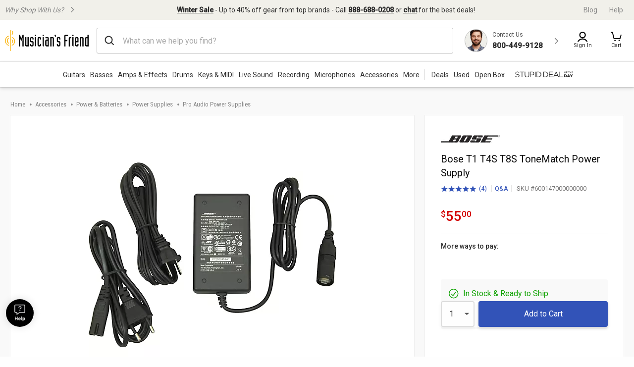

--- FILE ---
content_type: application/x-javascript
request_url: https://assets.adobedtm.com/2f28ff4a58dd/c258a7d75a15/f9aefea3976a/RCaa1fc0355d514f57a5901d3a78fcdafc-source.min.js
body_size: 260
content:
// For license information, see `https://assets.adobedtm.com/2f28ff4a58dd/c258a7d75a15/f9aefea3976a/RCaa1fc0355d514f57a5901d3a78fcdafc-source.js`.
_satellite.__registerScript('https://assets.adobedtm.com/2f28ff4a58dd/c258a7d75a15/f9aefea3976a/RCaa1fc0355d514f57a5901d3a78fcdafc-source.min.js', "try{!function(e,t,a){if(!e.snaptr){var n=e.snaptr=function(){n.handleRequest?n.handleRequest.apply(n,arguments):n.queue.push(arguments)};n.queue=[];var s=\"script\";r=t.createElement(s),r.async=!0,r.src=a;var c=t.getElementsByTagName(s)[0];c.parentNode.insertBefore(r,c)}}(window,document,\"https://sc-static.net/scevent.min.js\"),snaptr(\"init\",\"4a883970-1458-4c3d-b064-2873cfdc8996\",{user_hashed_email:_satellite.getVar(\"Hashed Email\")}),snaptr(\"track\",\"PAGE_VIEW\")}catch(e){}");

--- FILE ---
content_type: application/javascript
request_url: https://www.musiciansfriend.com/--N0QgPmZ2RqU1aXqoSmyN11/OY3fS4mLNzVSDm/PxVSYg/D3InQxc/icwcC
body_size: 163630
content:
(function(){if(typeof Array.prototype.entries!=='function'){Object.defineProperty(Array.prototype,'entries',{value:function(){var index=0;const array=this;return {next:function(){if(index<array.length){return {value:[index,array[index++]],done:false};}else{return {done:true};}},[Symbol.iterator]:function(){return this;}};},writable:true,configurable:true});}}());(function(){Qf();kzj();xRj();var EL=function(wO,BL){return wO-BL;};var WV=function(SV,SR){return SV>=SR;};var ZW=function(Tz){return Wm["unescape"](Wm["encodeURIComponent"](Tz));};var YF=function(XI){return +XI;};var SN=function(){return ["\x6c\x65\x6e\x67\x74\x68","\x41\x72\x72\x61\x79","\x63\x6f\x6e\x73\x74\x72\x75\x63\x74\x6f\x72","\x6e\x75\x6d\x62\x65\x72"];};var Jq=function(){return dz.apply(this,[pC,arguments]);};var LK=function(LL){if(Wm["document"]["cookie"]){try{var RW=Wm["document"]["cookie"]["split"]('; ');var Sd=null;var VS=null;for(var Iq=0;Iq<RW["length"];Iq++){var YN=RW[Iq];if(YN["indexOf"](""["concat"](LL,"="))===0){var Az=YN["substring"](""["concat"](LL,"=")["length"]);if(Az["indexOf"]('~')!==-1||Wm["decodeURIComponent"](Az)["indexOf"]('~')!==-1){Sd=Az;}}else if(YN["startsWith"](""["concat"](LL,"_"))){var Xz=YN["indexOf"]('=');if(Xz!==-1){var Yd=YN["substring"](Xz+1);if(Yd["indexOf"]('~')!==-1||Wm["decodeURIComponent"](Yd)["indexOf"]('~')!==-1){VS=Yd;}}}}if(VS!==null){return VS;}if(Sd!==null){return Sd;}}catch(ML){return false;}}return false;};var RS=function(VW,Qq){return VW[gD[GB]](Qq);};var GV=function(JS,nF){return JS==nF;};var FI=function(){VB=["\x6c\x65\x6e\x67\x74\x68","\x41\x72\x72\x61\x79","\x63\x6f\x6e\x73\x74\x72\x75\x63\x74\x6f\x72","\x6e\x75\x6d\x62\x65\x72"];};function xRj(){lP=rU+xj*MP+xj*MP*MP+MP*MP*MP,lj=rU+I6*MP+YQ*MP*MP,JT=EP+EP*MP+MP*MP+MP*MP*MP,QO=TP+xj*MP+EP*MP*MP+MP*MP*MP,Ls=ln+I6*MP,fg=EP+rU*MP+EP*MP*MP+MP*MP*MP,GH=EP+YP*MP,bO=TP+kr*MP+EP*MP*MP+MP*MP*MP,A=YP+ln*MP+EP*MP*MP,VK=I6+kr*MP+TP*MP*MP+MP*MP*MP,kB=EP+kr*MP+kr*MP*MP+MP*MP*MP,LF=TP+YP*MP+YQ*MP*MP+MP*MP*MP,WH=EP+kr*MP+EP*MP*MP,zB=YP+EP*MP+ln*MP*MP+MP*MP*MP,NV=YP+MP+ln*MP*MP+MP*MP*MP,rB=rU+MP+TP*MP*MP+MP*MP*MP,m7=YQ+YP*MP+I6*MP*MP,Kn=X5+TP*MP+rU*MP*MP,Cg=TP+xj*MP+kr*MP*MP,jB=rU+YP*MP+TP*MP*MP+MP*MP*MP,Eg=xj+kr*MP+rU*MP*MP,YD=rU+EP*MP+rU*MP*MP+MP*MP*MP,GU=YQ+EP*MP+kr*MP*MP,Gm=I6+EP*MP+MP*MP,KO=kr+xj*MP+xj*MP*MP+MP*MP*MP,km=YP+TP*MP+xj*MP*MP,xf=ln+ln*MP+xj*MP*MP,vD=TP+kr*MP+rU*MP*MP+MP*MP*MP,ER=kr+TP*MP+kr*MP*MP+MP*MP*MP,tO=I6+kr*MP+rU*MP*MP,QH=xj+xj*MP+EP*MP*MP,Lq=kr+YP*MP+MP*MP+MP*MP*MP,QK=kr+kr*MP+ln*MP*MP+MP*MP*MP,Rd=TP+MP+xj*MP*MP+MP*MP*MP,CP=I6+rU*MP+I6*MP*MP,dF=YP+YP*MP+TP*MP*MP,hp=ln+xj*MP+MP*MP+MP*MP*MP,b7=kr+EP*MP+rU*MP*MP,hW=YQ+MP+TP*MP*MP+MP*MP*MP,Pn=X5+I6*MP+rU*MP*MP,zd=EP+xj*MP+ln*MP*MP+MP*MP*MP,LQ=X5+MP+kr*MP*MP,RD=xj+I6*MP+YQ*MP*MP+MP*MP*MP,Hs=rU+YQ*MP,fF=YP+ln*MP+ln*MP*MP+MP*MP*MP,Gz=ln+ln*MP+TP*MP*MP+MP*MP*MP,XV=I6+YQ*MP+kr*MP*MP+MP*MP*MP,gq=I6+EP*MP+kr*MP*MP+MP*MP*MP,dj=YP+TP*MP+EP*MP*MP,Fc=YQ+rU*MP+ln*MP*MP+MP*MP*MP,j2=I6+I6*MP+MP*MP,gB=ln+YP*MP+TP*MP*MP+MP*MP*MP,K0=I6+YQ*MP+xj*MP*MP,rd=kr+I6*MP+MP*MP+MP*MP*MP,pL=I6+ln*MP+ln*MP*MP+MP*MP*MP,Y6=YP+rU*MP+kr*MP*MP+MP*MP*MP,Cf=YP+kr*MP+EP*MP*MP,Es=TP+TP*MP+kr*MP*MP,zp=EP+rU*MP+MP*MP+MP*MP*MP,zO=YQ+kr*MP,Bm=ln+ln*MP+rU*MP*MP,LP=X5+TP*MP+ln*MP*MP+MP*MP*MP,Md=YQ+rU*MP+rU*MP*MP+MP*MP*MP,RN=EP+MP+rU*MP*MP+MP*MP*MP,zI=xj+TP*MP+EP*MP*MP+MP*MP*MP,Mq=kr+ln*MP+rU*MP*MP+MP*MP*MP,wT=EP+xj*MP+kr*MP*MP+MP*MP*MP,AR=I6+YQ*MP+TP*MP*MP+MP*MP*MP,ks=kr+rU*MP,nI=ln+rU*MP+YQ*MP*MP+MP*MP*MP,FV=rU+TP*MP+YQ*MP*MP+MP*MP*MP,Xd=TP+ln*MP+xj*MP*MP+MP*MP*MP,b6=I6+rU*MP,nm=xj+rU*MP+kr*MP*MP,x2=rU+MP+rU*MP*MP+MP*MP*MP,I5=YQ+MP+MP*MP,rm=YP+YP*MP+MP*MP,Xn=xj+YQ*MP+YQ*MP*MP,C2=xj+EP*MP+YQ*MP*MP+YQ*MP*MP*MP,XL=kr+ln*MP+kr*MP*MP+MP*MP*MP,lO=kr+MP+EP*MP*MP+MP*MP*MP,Zq=X5+rU*MP+EP*MP*MP+MP*MP*MP,QF=xj+rU*MP+EP*MP*MP+MP*MP*MP,pW=rU+ln*MP+YQ*MP*MP+MP*MP*MP,QV=YQ+kr*MP+EP*MP*MP+MP*MP*MP,HP=YP+rU*MP+EP*MP*MP,Jm=YP+xj*MP+rU*MP*MP,nW=ln+kr*MP+ln*MP*MP+MP*MP*MP,JV=YP+xj*MP+YQ*MP*MP+MP*MP*MP,Cr=EP+TP*MP+MP*MP,fD=kr+ln*MP+xj*MP*MP+MP*MP*MP,sT=X5+rU*MP+rU*MP*MP+MP*MP*MP,IS=X5+kr*MP+MP*MP+MP*MP*MP,D0=X5+rU*MP+YQ*MP*MP,nR=rU+kr*MP+xj*MP*MP,z0=kr+MP+MP*MP,bI=ln+ln*MP+xj*MP*MP+MP*MP*MP,dH=YP+kr*MP,md=YQ+rU*MP+xj*MP*MP+MP*MP*MP,QI=kr+YQ*MP+EP*MP*MP+MP*MP*MP,nN=YP+rU*MP+YP*MP*MP+MP*MP*MP,CW=rU+TP*MP+xj*MP*MP+MP*MP*MP,dR=EP+MP+kr*MP*MP+MP*MP*MP,LR=EP+ln*MP+MP*MP+MP*MP*MP,gn=xj+xj*MP+kr*MP*MP,Hd=TP+xj*MP+kr*MP*MP+MP*MP*MP,E5=I6+YQ*MP+EP*MP*MP,AD=xj+I6*MP+EP*MP*MP+MP*MP*MP,F0=rU+rU*MP,bj=TP+xj*MP+ln*MP*MP+MP*MP*MP,Bj=YP+xj*MP+YQ*MP*MP,pm=YP+kr*MP+YQ*MP*MP,zQ=YP+kr*MP+xj*MP*MP,F6=X5+xj*MP+TP*MP*MP,g7=X5+I6*MP+EP*MP*MP,JB=xj+kr*MP+ln*MP*MP+MP*MP*MP,G7=xj+EP*MP,SO=rU+xj*MP+kr*MP*MP+MP*MP*MP,dS=xj+ln*MP+ln*MP*MP+MP*MP*MP,F5=ln+YP*MP+MP*MP,QQ=YP+I6*MP+EP*MP*MP,R7=TP+YQ*MP+kr*MP*MP,I2=xj+YP*MP+rU*MP*MP+MP*MP*MP,tF=TP+ln*MP+TP*MP*MP+MP*MP*MP,ID=kr+I6*MP+ln*MP*MP+MP*MP*MP,qV=ln+YP*MP+YP*MP*MP+MP*MP*MP,v6=I6+ln*MP+kr*MP*MP,kK=X5+ln*MP+ln*MP*MP+MP*MP*MP,Wp=EP+I6*MP+rU*MP*MP+MP*MP*MP,HR=TP+xj*MP+rU*MP*MP+MP*MP*MP,Rz=I6+kr*MP+YP*MP*MP+MP*MP*MP,UR=X5+YQ*MP+YQ*MP*MP+MP*MP*MP,kz=EP+rU*MP+YQ*MP*MP+MP*MP*MP,fP=rU+MP+EP*MP*MP,Hc=TP+I6*MP+rU*MP*MP,DL=YP+TP*MP+rU*MP*MP,nS=rU+ln*MP+ln*MP*MP+MP*MP*MP,Rf=X5+rU*MP+MP*MP,wz=xj+rU*MP+xj*MP*MP+MP*MP*MP,jj=ln+YP*MP+rU*MP*MP,Rq=rU+kr*MP+kr*MP*MP+MP*MP*MP,YL=xj+YQ*MP+ln*MP*MP+MP*MP*MP,KL=EP+rU*MP+YP*MP*MP+MP*MP*MP,Nz=YQ+MP+ln*MP*MP+MP*MP*MP,fL=rU+YQ*MP+EP*MP*MP+MP*MP*MP,Df=TP+TP*MP+xj*MP*MP,EI=rU+xj*MP+rU*MP*MP+MP*MP*MP,P5=xj+kr*MP+YQ*MP*MP,F7=EP+kr*MP+YQ*MP*MP,CD=TP+I6*MP+MP*MP+MP*MP*MP,RI=rU+YQ*MP+YQ*MP*MP+MP*MP*MP,lq=I6+rU*MP+EP*MP*MP+MP*MP*MP,hB=TP+YQ*MP+kr*MP*MP+MP*MP*MP,sB=I6+xj*MP+rU*MP*MP+MP*MP*MP,lL=rU+kr*MP+ln*MP*MP+MP*MP*MP,tn=kr+YQ*MP+ln*MP*MP+MP*MP*MP,x0=X5+ln*MP+xj*MP*MP,hR=EP+TP*MP+YP*MP*MP+MP*MP*MP,PL=xj+EP*MP+ln*MP*MP+MP*MP*MP,Rn=TP+kr*MP+EP*MP*MP,fQ=EP+MP+MP*MP,rI=xj+YP*MP+xj*MP*MP+MP*MP*MP,QN=X5+kr*MP+ln*MP*MP+MP*MP*MP,CK=EP+ln*MP+EP*MP*MP+MP*MP*MP,xn=xj+EP*MP+EP*MP*MP,w6=YP+MP,V6=ln+kr*MP+rU*MP*MP+MP*MP*MP,FK=kr+xj*MP+rU*MP*MP+MP*MP*MP,rS=I6+MP+YQ*MP*MP+MP*MP*MP,cs=YP+I6*MP,rK=ln+I6*MP+EP*MP*MP+MP*MP*MP,Ws=TP+rU*MP+kr*MP*MP+MP*MP*MP,c7=xj+I6*MP+kr*MP*MP+MP*MP*MP,g2=YP+EP*MP+YQ*MP*MP,qO=I6+YP*MP+ln*MP*MP+MP*MP*MP,D7=YQ+xj*MP+TP*MP*MP,IB=kr+YQ*MP+MP*MP+MP*MP*MP,bF=I6+EP*MP+MP*MP+MP*MP*MP,WI=rU+YP*MP+EP*MP*MP+MP*MP*MP,BK=xj+I6*MP+xj*MP*MP+MP*MP*MP,sI=ln+YP*MP+kr*MP*MP+MP*MP*MP,jQ=ln+TP*MP,mz=xj+kr*MP+MP*MP+MP*MP*MP,U6=rU+rU*MP+MP*MP,nL=ln+TP*MP+kr*MP*MP+MP*MP*MP,Z2=YP+YP*MP+EP*MP*MP,pS=xj+ln*MP+MP*MP+MP*MP*MP,Xm=rU+YQ*MP+MP*MP,T2=YQ+YQ*MP,Wg=EP+rU*MP+YQ*MP*MP,IV=rU+YP*MP+MP*MP+MP*MP*MP,Kq=kr+MP+kr*MP*MP+MP*MP*MP,KD=xj+MP+YP*MP*MP+MP*MP*MP,NN=I6+ln*MP+EP*MP*MP+MP*MP*MP,Yg=X5+MP+YP*MP*MP,ms=I6+rU*MP+xj*MP*MP,TW=YQ+YP*MP+MP*MP+MP*MP*MP,kL=rU+MP+MP*MP+MP*MP*MP,vC=YQ+I6*MP+EP*MP*MP,kN=xj+xj*MP+ln*MP*MP+MP*MP*MP,YK=YP+xj*MP+kr*MP*MP+MP*MP*MP,qC=I6+MP+YQ*MP*MP+kr*MP*MP*MP+rU*MP*MP*MP*MP,CL=xj+ln*MP+TP*MP*MP+MP*MP*MP,l6=TP+YP*MP+TP*MP*MP,rr=TP+TP*MP,sF=ln+YP*MP+YQ*MP*MP+MP*MP*MP,sq=YQ+ln*MP+YQ*MP*MP+MP*MP*MP,Jg=EP+MP+TP*MP*MP,Kc=YQ+YP*MP+EP*MP*MP+MP*MP*MP,vz=EP+YP*MP+kr*MP*MP+MP*MP*MP,LD=I6+I6*MP+YQ*MP*MP+MP*MP*MP,j5=YQ+EP*MP,cH=rU+I6*MP+MP*MP,JH=xj+EP*MP+YP*MP*MP,Lc=YP+I6*MP+rU*MP*MP+MP*MP*MP,fS=X5+EP*MP+YQ*MP*MP+MP*MP*MP,Ks=YQ+YP*MP+rU*MP*MP,Sq=I6+rU*MP+ln*MP*MP+MP*MP*MP,KK=kr+kr*MP+xj*MP*MP+MP*MP*MP,WD=YQ+YQ*MP+YQ*MP*MP+MP*MP*MP,L5=kr+MP+rU*MP*MP,sU=YQ+kr*MP+MP*MP,bd=rU+ln*MP+MP*MP,AT=ln+kr*MP+rU*MP*MP,mF=TP+MP+kr*MP*MP+MP*MP*MP,VQ=xj+YP*MP+kr*MP*MP,gp=I6+MP+kr*MP*MP+MP*MP*MP,Fz=rU+EP*MP+EP*MP*MP+MP*MP*MP,Vp=kr+YP*MP+xj*MP*MP+MP*MP*MP,Jc=X5+MP+rU*MP*MP+MP*MP*MP,rR=EP+TP*MP+EP*MP*MP+MP*MP*MP,VD=rU+kr*MP+MP*MP+MP*MP*MP,mB=ln+xj*MP+TP*MP*MP+MP*MP*MP,XR=I6+MP+ln*MP*MP+MP*MP*MP,gP=ln+TP*MP+MP*MP,rD=xj+EP*MP+YP*MP*MP+MP*MP*MP,U7=EP+xj*MP+MP*MP+MP*MP*MP,Mz=EP+ln*MP+YQ*MP*MP+MP*MP*MP,sC=xj+YP*MP+EP*MP*MP,sW=rU+I6*MP+YQ*MP*MP+MP*MP*MP,Td=I6+TP*MP+YQ*MP*MP+MP*MP*MP,jU=ln+MP+xj*MP*MP,If=rU+rU*MP+kr*MP*MP,bm=TP+YP*MP+MP*MP,MH=xj+YQ*MP+xj*MP*MP+ln*MP*MP*MP+MP*MP*MP*MP,zc=EP+EP*MP+rU*MP*MP+MP*MP*MP,BP=kr+EP*MP,s6=xj+ln*MP+kr*MP*MP,vI=YQ+TP*MP+rU*MP*MP+MP*MP*MP,gO=YQ+EP*MP+xj*MP*MP+MP*MP*MP,gI=X5+rU*MP+MP*MP+MP*MP*MP,pU=xj+MP+MP*MP,BW=xj+xj*MP+EP*MP*MP+MP*MP*MP,m0=EP+kr*MP,SC=ln+EP*MP+ln*MP*MP+MP*MP*MP,tR=kr+EP*MP+ln*MP*MP+MP*MP*MP,zr=EP+kr*MP+TP*MP*MP,PB=EP+kr*MP+xj*MP*MP+MP*MP*MP,CO=ln+MP+rU*MP*MP+MP*MP*MP,vg=rU+MP+TP*MP*MP,Xq=I6+YP*MP+MP*MP+MP*MP*MP,zz=TP+I6*MP+EP*MP*MP+MP*MP*MP,PU=TP+kr*MP+YQ*MP*MP,jC=YQ+xj*MP+EP*MP*MP,Ln=YP+EP*MP,jR=YQ+YP*MP+xj*MP*MP+MP*MP*MP,qg=X5+xj*MP+kr*MP*MP,qU=xj+I6*MP+TP*MP*MP,Lz=rU+I6*MP+ln*MP*MP+MP*MP*MP,Hn=rU+I6*MP+rU*MP*MP,f6=ln+kr*MP+kr*MP*MP+MP*MP*MP,mC=rU+YQ*MP+EP*MP*MP,Lf=xj+TP*MP+MP*MP,ST=rU+I6*MP+EP*MP*MP+MP*MP*MP,OF=kr+ln*MP+ln*MP*MP+MP*MP*MP,m2=xj+ln*MP+EP*MP*MP,N2=TP+kr*MP+MP*MP+MP*MP*MP,hF=rU+xj*MP+MP*MP+MP*MP*MP,Oj=EP+ln*MP+rU*MP*MP,Op=xj+EP*MP+xj*MP*MP+MP*MP*MP,J5=TP+rU*MP+xj*MP*MP,CC=YQ+MP,XT=YQ+YP*MP+YQ*MP*MP+MP*MP*MP,YT=TP+ln*MP+rU*MP*MP+MP*MP*MP,B=EP+xj*MP+rU*MP*MP,xD=ln+ln*MP+I6*MP*MP+MP*MP*MP,hI=rU+YP*MP+ln*MP*MP+MP*MP*MP,Ac=xj+rU*MP+kr*MP*MP+MP*MP*MP,JO=YP+YQ*MP+MP*MP+MP*MP*MP,tS=rU+xj*MP+EP*MP*MP+MP*MP*MP,E2=TP+kr*MP,zL=ln+YQ*MP+YP*MP*MP+MP*MP*MP,cC=ln+EP*MP+YQ*MP*MP,RC=kr+MP+rU*MP*MP+MP*MP*MP,Wc=xj+YQ*MP+MP*MP+MP*MP*MP,bB=ln+I6*MP+YQ*MP*MP+MP*MP*MP,BU=ln+xj*MP+YQ*MP*MP,Tr=YQ+I6*MP+xj*MP*MP,PF=I6+MP+MP*MP+MP*MP*MP,OP=YQ+EP*MP+MP*MP,pf=I6+xj*MP+YQ*MP*MP+MP*MP*MP,ZV=TP+YP*MP,AL=rU+kr*MP+YP*MP*MP+MP*MP*MP,fO=TP+YQ*MP+I6*MP*MP+MP*MP*MP,tN=EP+YQ*MP+EP*MP*MP+MP*MP*MP,FR=ln+YP*MP+xj*MP*MP+MP*MP*MP,nV=xj+YQ*MP+xj*MP*MP+MP*MP*MP,cS=ln+ln*MP+MP*MP+MP*MP*MP,TR=EP+EP*MP+TP*MP*MP+MP*MP*MP,Tn=kr+kr*MP+MP*MP,Qr=I6+EP*MP+xj*MP*MP,q6=TP+TP*MP+YQ*MP*MP,Gc=I6+MP+rU*MP*MP+MP*MP*MP,OD=I6+kr*MP+MP*MP+MP*MP*MP,O5=ln+EP*MP,jc=kr+TP*MP+MP*MP+MP*MP*MP,jF=kr+EP*MP+EP*MP*MP+MP*MP*MP,sV=YP+xj*MP+EP*MP*MP+MP*MP*MP,PO=ln+I6*MP+kr*MP*MP+MP*MP*MP,Cd=EP+YQ*MP+xj*MP*MP+MP*MP*MP,zn=YQ+kr*MP+rU*MP*MP+MP*MP*MP,Nr=xj+YQ*MP+EP*MP*MP+MP*MP*MP,rg=xj+I6*MP+rU*MP*MP,Dd=rU+MP+EP*MP*MP+MP*MP*MP,BR=rU+ln*MP+YP*MP*MP+MP*MP*MP,PT=xj+rU*MP+TP*MP*MP+MP*MP*MP,rW=rU+MP+ln*MP*MP+MP*MP*MP,jT=YP+ln*MP+kr*MP*MP+MP*MP*MP,pO=I6+YQ*MP+ln*MP*MP+MP*MP*MP,Qp=kr+ln*MP+TP*MP*MP+MP*MP*MP,EF=YQ+EP*MP+YQ*MP*MP+MP*MP*MP,A6=TP+EP*MP,cc=rU+YP*MP+xj*MP*MP+MP*MP*MP,Zn=I6+EP*MP+kr*MP*MP,Fq=YP+YQ*MP+EP*MP*MP+MP*MP*MP,lI=TP+YQ*MP+ln*MP*MP+MP*MP*MP,V=TP+EP*MP+kr*MP*MP,wn=I6+ln*MP+xj*MP*MP,UO=YP+EP*MP+rU*MP*MP+MP*MP*MP,np=EP+EP*MP+EP*MP*MP+MP*MP*MP,RT=rU+MP+MP*MP,dd=I6+I6*MP+kr*MP*MP+MP*MP*MP,Pq=kr+YQ*MP+xj*MP*MP+MP*MP*MP,Lr=EP+YQ*MP+MP*MP,DV=I6+YP*MP+EP*MP*MP+MP*MP*MP,Bq=YP+EP*MP+EP*MP*MP+MP*MP*MP,s7=TP+kr*MP+rU*MP*MP,CB=EP+YP*MP+xj*MP*MP+MP*MP*MP,QU=YP+I6*MP+xj*MP*MP,O=ln+YQ*MP,vr=X5+TP*MP+MP*MP,hd=kr+xj*MP+YQ*MP*MP+MP*MP*MP,CI=X5+xj*MP+YQ*MP*MP+MP*MP*MP,rz=I6+I6*MP+ln*MP*MP+MP*MP*MP,Os=EP+EP*MP+kr*MP*MP,FO=I6+YQ*MP+rU*MP*MP+MP*MP*MP,LU=rU+TP*MP+rU*MP*MP,Lp=EP+MP+EP*MP*MP,fR=I6+YQ*MP+YQ*MP*MP+MP*MP*MP,T5=TP+MP,bK=rU+TP*MP+MP*MP+MP*MP*MP,B7=rU+xj*MP+rU*MP*MP,PP=I6+ln*MP+MP*MP,Oq=ln+EP*MP+YQ*MP*MP+kr*MP*MP*MP+rU*MP*MP*MP*MP,UT=kr+ln*MP+YQ*MP*MP+MP*MP*MP,G0=xj+TP*MP+YP*MP*MP,Qd=kr+TP*MP+YQ*MP*MP+MP*MP*MP,FW=EP+MP+ln*MP*MP+MP*MP*MP,pF=ln+MP+MP*MP+MP*MP*MP,X0=X5+xj*MP+rU*MP*MP,gc=xj+kr*MP+kr*MP*MP,fq=kr+YQ*MP+TP*MP*MP+MP*MP*MP,Pd=EP+TP*MP+rU*MP*MP,xB=xj+YQ*MP+kr*MP*MP+MP*MP*MP,qB=rU+EP*MP+ln*MP*MP+MP*MP*MP,DU=xj+I6*MP+EP*MP*MP,Vm=ln+kr*MP+kr*MP*MP,Vz=X5+MP+MP*MP+MP*MP*MP,HB=rU+EP*MP+MP*MP+MP*MP*MP,IT=kr+MP+ln*MP*MP+MP*MP*MP,UH=TP+YQ*MP+MP*MP+MP*MP*MP,P2=X5+EP*MP+xj*MP*MP+MP*MP*MP,qr=EP+EP*MP,SI=kr+MP+YQ*MP*MP+MP*MP*MP,lH=ln+YQ*MP+xj*MP*MP,fN=rU+TP*MP+ln*MP*MP+MP*MP*MP,TV=TP+MP+rU*MP*MP+MP*MP*MP,wm=I6+ln*MP+EP*MP*MP,wS=kr+YQ*MP+rU*MP*MP+rU*MP*MP*MP+kr*MP*MP*MP*MP,bf=ln+TP*MP+rU*MP*MP,tq=EP+YQ*MP+ln*MP*MP+MP*MP*MP,k2=xj+TP*MP,r6=EP+rU*MP+xj*MP*MP,kn=EP+EP*MP+MP*MP,Mc=X5+rU*MP+YQ*MP*MP+MP*MP*MP,z7=I6+rU*MP+rU*MP*MP+MP*MP*MP,xz=YQ+kr*MP+MP*MP+MP*MP*MP,vT=ln+kr*MP+YQ*MP*MP+MP*MP*MP,dQ=X5+MP+xj*MP*MP,mn=ln+MP+rU*MP*MP,vq=X5+YQ*MP+MP*MP+MP*MP*MP,mL=TP+MP+MP*MP+MP*MP*MP,IC=YQ+xj*MP+YQ*MP*MP,Pm=YP+YP*MP+xj*MP*MP+MP*MP*MP,ds=I6+ln*MP+YQ*MP*MP,xF=YQ+kr*MP+xj*MP*MP+MP*MP*MP,nd=X5+YQ*MP+ln*MP*MP+MP*MP*MP,rq=YQ+xj*MP+YQ*MP*MP+MP*MP*MP,mq=X5+MP+EP*MP*MP+MP*MP*MP,FB=TP+ln*MP+MP*MP+MP*MP*MP,Ng=xj+rU*MP+EP*MP*MP,KU=YP+YP*MP,cF=kr+rU*MP+ln*MP*MP+MP*MP*MP,f7=I6+ln*MP+rU*MP*MP,Kr=xj+rU*MP+TP*MP*MP,vK=xj+kr*MP+rU*MP*MP+MP*MP*MP,EK=YP+YP*MP+MP*MP+MP*MP*MP,H=ln+MP+MP*MP,CF=YQ+xj*MP+MP*MP+MP*MP*MP,Ts=X5+TP*MP+kr*MP*MP+MP*MP*MP,Vj=xj+YQ*MP+MP*MP,pD=EP+MP+xj*MP*MP+MP*MP*MP,Pc=YQ+rU*MP+YQ*MP*MP+MP*MP*MP,S2=xj+MP+TP*MP*MP,mg=ln+YP*MP+xj*MP*MP,gS=I6+xj*MP+kr*MP*MP+MP*MP*MP,Eq=ln+xj*MP+YP*MP*MP+MP*MP*MP,Zd=EP+rU*MP+rU*MP*MP,N5=ln+EP*MP+rU*MP*MP,lz=YQ+YQ*MP+EP*MP*MP+MP*MP*MP,PS=I6+rU*MP+MP*MP+MP*MP*MP,US=xj+EP*MP+MP*MP+MP*MP*MP,pN=ln+TP*MP+EP*MP*MP+MP*MP*MP,XO=I6+kr*MP+TP*MP*MP,Rp=rU+rU*MP+rU*MP*MP+MP*MP*MP,ld=X5+I6*MP+EP*MP*MP+MP*MP*MP,Yr=EP+EP*MP+YQ*MP*MP,lR=ln+EP*MP+MP*MP+MP*MP*MP,UD=xj+rU*MP+ln*MP*MP+MP*MP*MP,Sf=I6+MP+YQ*MP*MP,XN=YQ+I6*MP+kr*MP*MP+MP*MP*MP,WL=YP+xj*MP+xj*MP*MP+MP*MP*MP,wI=ln+YQ*MP+MP*MP+MP*MP*MP,Xg=rU+YP*MP+MP*MP,c5=rU+rU*MP+TP*MP*MP,kg=X5+EP*MP,NO=EP+ln*MP+rU*MP*MP+MP*MP*MP,QD=YP+TP*MP+xj*MP*MP+MP*MP*MP,bL=EP+YQ*MP+MP*MP+MP*MP*MP,mr=ln+EP*MP+TP*MP*MP,SD=I6+YQ*MP+EP*MP*MP+MP*MP*MP,bN=X5+ln*MP+MP*MP+MP*MP*MP,EW=YP+ln*MP+EP*MP*MP+MP*MP*MP,YB=kr+TP*MP+TP*MP*MP+MP*MP*MP,OB=YP+I6*MP+kr*MP*MP+MP*MP*MP,fI=YQ+TP*MP+YP*MP*MP+MP*MP*MP,xP=ln+kr*MP+MP*MP+MP*MP*MP,Em=TP+ln*MP+TP*MP*MP,Cz=kr+rU*MP+YQ*MP*MP+MP*MP*MP,qF=ln+MP+xj*MP*MP+MP*MP*MP,J2=TP+rU*MP+MP*MP,wL=EP+ln*MP+YP*MP*MP+MP*MP*MP,r7=TP+I6*MP+YQ*MP*MP,OS=I6+I6*MP+MP*MP+MP*MP*MP,nU=YP+xj*MP+EP*MP*MP,zg=X5+ln*MP+EP*MP*MP,pr=xj+MP+kr*MP*MP,S0=YP+xj*MP+rU*MP*MP+MP*MP*MP,VI=I6+I6*MP+xj*MP*MP+MP*MP*MP,gR=X5+xj*MP+ln*MP*MP+MP*MP*MP,Tp=ln+I6*MP+MP*MP+MP*MP*MP,Ec=xj+EP*MP+MP*MP,DT=I6+kr*MP+xj*MP*MP+MP*MP*MP,xN=YP+TP*MP+ln*MP*MP+MP*MP*MP,Gf=YP+ln*MP+rU*MP*MP,gm=X5+kr*MP+MP*MP,Ld=EP+TP*MP+ln*MP*MP+MP*MP*MP,hL=TP+I6*MP+rU*MP*MP+MP*MP*MP,jN=X5+ln*MP+xj*MP*MP+MP*MP*MP,LB=EP+YP*MP+YQ*MP*MP+MP*MP*MP,bR=YQ+I6*MP+ln*MP*MP+MP*MP*MP,RR=rU+rU*MP+xj*MP*MP+MP*MP*MP,cT=ln+rU*MP+EP*MP*MP+MP*MP*MP,qI=xj+rU*MP+MP*MP+MP*MP*MP,Kp=TP+YP*MP+EP*MP*MP+MP*MP*MP,Fj=YQ+rU*MP,dV=X5+rU*MP+TP*MP*MP+MP*MP*MP,KB=ln+MP+EP*MP*MP+MP*MP*MP,xq=ln+ln*MP+rU*MP*MP+MP*MP*MP,cL=X5+I6*MP+YP*MP*MP+MP*MP*MP,WT=kr+ln*MP+MP*MP+MP*MP*MP,IH=TP+YP*MP+YQ*MP*MP,gK=ln+xj*MP+EP*MP*MP+MP*MP*MP,Ip=rU+kr*MP+YQ*MP*MP+MP*MP*MP,gF=YP+EP*MP+MP*MP+MP*MP*MP,MI=I6+ln*MP+YQ*MP*MP+MP*MP*MP,UF=TP+EP*MP+EP*MP*MP+MP*MP*MP,NK=YP+kr*MP+EP*MP*MP+MP*MP*MP,kW=I6+YP*MP+kr*MP*MP+MP*MP*MP,ZO=xj+ln*MP+xj*MP*MP+MP*MP*MP,Js=xj+rU*MP,zW=I6+YQ*MP+MP*MP+MP*MP*MP,jr=TP+TP*MP+EP*MP*MP,jn=rU+TP*MP,HC=YP+YQ*MP,jH=I6+YP*MP+EP*MP*MP,JK=X5+ln*MP+rU*MP*MP+MP*MP*MP,E7=I6+TP*MP+MP*MP,DR=xj+MP+YQ*MP*MP+MP*MP*MP,AI=YP+MP+TP*MP*MP+MP*MP*MP,zC=TP+YP*MP+kr*MP*MP,OU=X5+YP*MP+EP*MP*MP+MP*MP*MP,mN=kr+EP*MP+kr*MP*MP+MP*MP*MP,DF=TP+MP+ln*MP*MP+MP*MP*MP,D6=X5+ln*MP+YQ*MP*MP,Wq=rU+YQ*MP+kr*MP*MP+MP*MP*MP,DI=kr+EP*MP+xj*MP*MP+MP*MP*MP,U5=kr+kr*MP+xj*MP*MP,qD=EP+YP*MP+ln*MP*MP+MP*MP*MP,TD=EP+TP*MP+TP*MP*MP+MP*MP*MP,ZR=YP+MP+EP*MP*MP+MP*MP*MP,xK=kr+rU*MP+EP*MP*MP+MP*MP*MP,qN=xj+TP*MP+MP*MP+MP*MP*MP,AO=YP+I6*MP+EP*MP*MP+MP*MP*MP,ls=ln+kr*MP,PN=TP+ln*MP+EP*MP*MP+MP*MP*MP,Bp=YP+kr*MP+xj*MP*MP+MP*MP*MP,wd=YQ+YQ*MP+ln*MP*MP+MP*MP*MP,Qz=YP+TP*MP+rU*MP*MP+MP*MP*MP,KI=I6+I6*MP+rU*MP*MP,mV=X5+I6*MP+ln*MP*MP+MP*MP*MP,jD=YP+YQ*MP+ln*MP*MP+MP*MP*MP,Ug=rU+xj*MP,fr=xj+YP*MP,Iz=kr+xj*MP+ln*MP*MP+MP*MP*MP,dO=I6+TP*MP+ln*MP*MP+MP*MP*MP,NH=YP+TP*MP+YQ*MP*MP,VF=ln+I6*MP+xj*MP*MP+MP*MP*MP,AS=kr+kr*MP+MP*MP+MP*MP*MP,EC=kr+YQ*MP+YQ*MP*MP,t5=X5+YQ*MP+MP*MP,XF=TP+EP*MP+TP*MP*MP+MP*MP*MP,YS=YQ+TP*MP+kr*MP*MP+MP*MP*MP,bT=TP+rU*MP+rU*MP*MP+MP*MP*MP,C=TP+TP*MP+rU*MP*MP,gN=EP+ln*MP+TP*MP*MP+MP*MP*MP,lc=ln+ln*MP+kr*MP*MP+MP*MP*MP,x6=kr+I6*MP+YQ*MP*MP,OT=YP+xj*MP+TP*MP*MP+MP*MP*MP,fm=kr+EP*MP+MP*MP+MP*MP*MP,Jn=kr+ln*MP+xj*MP*MP,ZB=TP+EP*MP+kr*MP*MP+MP*MP*MP,rF=TP+I6*MP+YQ*MP*MP+MP*MP*MP,HD=EP+EP*MP+YQ*MP*MP+MP*MP*MP,Lm=rU+YP*MP,R2=rU+EP*MP+xj*MP*MP,RB=YQ+YQ*MP+xj*MP*MP+MP*MP*MP,pT=YQ+YQ*MP+rU*MP*MP+MP*MP*MP,wP=TP+xj*MP+EP*MP*MP,XB=ln+YQ*MP+TP*MP*MP+MP*MP*MP,RV=kr+rU*MP+xj*MP*MP+MP*MP*MP,EU=YP+MP+EP*MP*MP,vs=rU+ln*MP+EP*MP*MP,dW=ln+rU*MP+xj*MP*MP+MP*MP*MP,jL=YP+kr*MP+YP*MP*MP+MP*MP*MP,cD=xj+I6*MP+MP*MP+MP*MP*MP,Ij=EP+TP*MP+YP*MP*MP,ZS=ln+MP+ln*MP*MP+MP*MP*MP,Pp=ln+YP*MP+EP*MP*MP+MP*MP*MP,T0=I6+I6*MP+kr*MP*MP,Ir=X5+kr*MP+EP*MP*MP,cg=rU+MP,XD=kr+ln*MP+EP*MP*MP+MP*MP*MP,ZI=YQ+TP*MP+xj*MP*MP+MP*MP*MP,rT=TP+ln*MP+YP*MP*MP+MP*MP*MP,Sp=TP+YP*MP+xj*MP*MP+MP*MP*MP,p0=rU+kr*MP+kr*MP*MP,zs=ln+YP*MP+EP*MP*MP,kD=ln+MP+TP*MP*MP+MP*MP*MP,LT=kr+xj*MP+EP*MP*MP+MP*MP*MP,nq=YP+I6*MP+ln*MP*MP+MP*MP*MP,lm=YQ+kr*MP+EP*MP*MP,Nq=X5+YQ*MP+TP*MP*MP+MP*MP*MP,TC=ln+xj*MP,Xc=TP+EP*MP+YQ*MP*MP+MP*MP*MP,nz=rU+MP+YQ*MP*MP+MP*MP*MP,YW=TP+TP*MP+MP*MP+MP*MP*MP,P0=kr+MP+kr*MP*MP,RK=kr+YP*MP+kr*MP*MP+MP*MP*MP,qR=YP+ln*MP+YQ*MP*MP+MP*MP*MP,Oz=X5+YP*MP+YQ*MP*MP+MP*MP*MP,ED=ln+EP*MP+EP*MP*MP+MP*MP*MP,KF=kr+kr*MP+EP*MP*MP+MP*MP*MP,sN=ln+EP*MP+rU*MP*MP+MP*MP*MP,Rs=X5+EP*MP+MP*MP,mm=ln+xj*MP+TP*MP*MP,Bd=rU+ln*MP+xj*MP*MP+MP*MP*MP,IW=TP+EP*MP+rU*MP*MP+MP*MP*MP,UN=X5+I6*MP+MP*MP+MP*MP*MP,xs=YQ+ln*MP+rU*MP*MP,W0=X5+rU*MP+EP*MP*MP,kj=TP+YQ*MP+YQ*MP*MP+MP*MP*MP,Np=I6+EP*MP+rU*MP*MP+MP*MP*MP,sz=xj+ln*MP+rU*MP*MP+MP*MP*MP,VN=rU+EP*MP+kr*MP*MP+MP*MP*MP,dr=I6+xj*MP+MP*MP,S=rU+MP+YQ*MP*MP,cU=YP+EP*MP+kr*MP*MP,VR=I6+MP+EP*MP*MP+MP*MP*MP,W7=ln+rU*MP+kr*MP*MP,O6=xj+xj*MP+rU*MP*MP,UV=rU+TP*MP+rU*MP*MP+MP*MP*MP,YI=kr+xj*MP+TP*MP*MP+MP*MP*MP,WN=ln+YQ*MP+EP*MP*MP+MP*MP*MP,Z7=TP+ln*MP+ln*MP*MP+MP*MP*MP,mO=rU+YQ*MP+ln*MP*MP+MP*MP*MP,tL=YP+TP*MP+YQ*MP*MP+MP*MP*MP,HQ=I6+YP*MP+TP*MP*MP,Gr=YQ+EP*MP+YQ*MP*MP,jd=I6+xj*MP+MP*MP+MP*MP*MP,Ms=kr+EP*MP+MP*MP,nO=xj+ln*MP+EP*MP*MP+MP*MP*MP,nn=kr+xj*MP,FL=YQ+YQ*MP+MP*MP+MP*MP*MP,bQ=ln+EP*MP+YQ*MP*MP+MP*MP*MP,kQ=EP+ln*MP+ln*MP*MP+MP*MP*MP,pK=EP+YP*MP+TP*MP*MP+MP*MP*MP,CR=YP+kr*MP+ln*MP*MP+MP*MP*MP,mR=ln+I6*MP+xj*MP*MP,Kd=TP+ln*MP+YQ*MP*MP+MP*MP*MP,fd=kr+kr*MP+rU*MP*MP,wK=YQ+ln*MP+xj*MP*MP+MP*MP*MP,Zz=ln+ln*MP+YQ*MP*MP+MP*MP*MP,gT=rU+I6*MP+YP*MP*MP+MP*MP*MP,xR=ln+TP*MP+TP*MP*MP+MP*MP*MP,vF=kr+YQ*MP+kr*MP*MP+MP*MP*MP,qL=X5+TP*MP+xj*MP*MP+MP*MP*MP,NR=ln+xj*MP+rU*MP*MP+MP*MP*MP,P6=xj+kr*MP+MP*MP,jq=ln+YQ*MP+ln*MP*MP+MP*MP*MP,HO=EP+kr*MP+EP*MP*MP+MP*MP*MP,Ss=I6+EP*MP,zj=TP+I6*MP+TP*MP*MP,SS=X5+rU*MP+ln*MP*MP+MP*MP*MP,gV=YP+ln*MP+MP*MP+MP*MP*MP,Cn=ln+rU*MP,BC=EP+xj*MP+MP*MP,ND=xj+xj*MP+YQ*MP*MP+MP*MP*MP,qc=ln+rU*MP+ln*MP*MP+MP*MP*MP,Bs=xj+rU*MP+YQ*MP*MP,Zf=kr+YP*MP+MP*MP,vj=xj+ln*MP+YQ*MP*MP,Gn=ln+rU*MP+xj*MP*MP,OH=ln+ln*MP+YQ*MP*MP,df=ln+kr*MP+EP*MP*MP+MP*MP*MP,WF=TP+TP*MP+YP*MP*MP+MP*MP*MP,N7=YQ+xj*MP+MP*MP,Of=rU+EP*MP+rU*MP*MP,qP=ln+EP*MP+xj*MP*MP+MP*MP*MP,kC=EP+rU*MP+xj*MP*MP+MP*MP*MP,Fn=X5+EP*MP+rU*MP*MP,cj=X5+YP*MP,G2=rU+YP*MP+rU*MP*MP,gL=YP+kr*MP+YQ*MP*MP+MP*MP*MP,WO=YP+I6*MP+MP*MP,mf=I6+kr*MP+EP*MP*MP,rO=xj+TP*MP+kr*MP*MP+MP*MP*MP,Kj=YQ+rU*MP+MP*MP,UP=X5+ln*MP+rU*MP*MP,HL=kr+EP*MP+rU*MP*MP+MP*MP*MP,EH=rU+YP*MP+EP*MP*MP,Mr=YP+MP+MP*MP,dc=rU+TP*MP+YP*MP*MP+MP*MP*MP,sH=EP+ln*MP+YQ*MP*MP,Sr=TP+rU*MP+TP*MP*MP,rH=xj+YQ*MP+EP*MP*MP,KV=xj+EP*MP+kr*MP*MP+MP*MP*MP,DB=EP+xj*MP+rU*MP*MP+MP*MP*MP,dD=TP+I6*MP+MP*MP,rV=YQ+ln*MP+kr*MP*MP+MP*MP*MP,n6=TP+EP*MP+xj*MP*MP,lT=TP+TP*MP+EP*MP*MP+MP*MP*MP,K7=ln+xj*MP+rU*MP*MP,Y0=I6+I6*MP+EP*MP*MP+MP*MP*MP,WK=rU+YQ*MP+YQ*MP*MP,TL=YP+MP+MP*MP+MP*MP*MP,pg=EP+rU*MP,Vs=ln+rU*MP+rU*MP*MP,jV=EP+xj*MP+EP*MP*MP+MP*MP*MP,qT=YP+EP*MP+xj*MP*MP+MP*MP*MP,sn=YQ+kr*MP+kr*MP*MP,q7=TP+EP*MP+rU*MP*MP,AB=xj+TP*MP+xj*MP*MP+MP*MP*MP,gz=xj+YP*MP+YQ*MP*MP+MP*MP*MP,mK=YQ+MP+YQ*MP*MP+MP*MP*MP,GP=I6+TP*MP,vN=ln+TP*MP+YQ*MP*MP+MP*MP*MP,g5=I6+YQ*MP,jW=rU+YP*MP+rU*MP*MP+MP*MP*MP,KT=YQ+xj*MP+ln*MP*MP+MP*MP*MP,wV=X5+TP*MP+YQ*MP*MP+MP*MP*MP,nT=I6+xj*MP+ln*MP*MP+MP*MP*MP,hD=YP+MP+xj*MP*MP+MP*MP*MP,n2=EP+rU*MP+MP*MP,ZD=ln+TP*MP+YP*MP*MP+MP*MP*MP,hK=rU+EP*MP+xj*MP*MP+MP*MP*MP,ES=I6+rU*MP+YQ*MP*MP+MP*MP*MP,dN=TP+xj*MP+YQ*MP*MP+MP*MP*MP,An=EP+EP*MP+rU*MP*MP,Sj=I6+YQ*MP+YQ*MP*MP,nf=kr+YQ*MP+rU*MP*MP,Un=I6+ln*MP+MP*MP+MP*MP*MP,S5=YQ+EP*MP+xj*MP*MP,bc=rU+ln*MP+MP*MP+MP*MP*MP,tQ=YQ+MP+rU*MP*MP,sp=xj+YP*MP+EP*MP*MP+MP*MP*MP,xH=rU+kr*MP+MP*MP,Bz=I6+ln*MP+xj*MP*MP+MP*MP*MP,p7=YQ+MP+kr*MP*MP,H0=xj+xj*MP,LN=ln+YP*MP+rU*MP*MP+MP*MP*MP,z5=YQ+YP*MP+YQ*MP*MP,IK=YP+EP*MP+kr*MP*MP+MP*MP*MP,MR=X5+YP*MP+kr*MP*MP+MP*MP*MP,M6=rU+YQ*MP+xj*MP*MP,g6=EP+TP*MP,ET=X5+rU*MP+xj*MP*MP+MP*MP*MP,lW=YP+TP*MP+I6*MP*MP+MP*MP*MP,E0=ln+rU*MP+YQ*MP*MP,cK=I6+TP*MP+EP*MP*MP+MP*MP*MP,Im=YQ+kr*MP+YQ*MP*MP,kT=YQ+EP*MP+ln*MP*MP+MP*MP*MP,b0=TP+I6*MP,cz=X5+EP*MP+rU*MP*MP+MP*MP*MP,Dz=YQ+rU*MP+MP*MP+MP*MP*MP,VL=TP+YQ*MP+TP*MP*MP+MP*MP*MP,nD=X5+YQ*MP+EP*MP*MP+MP*MP*MP,A5=TP+YQ*MP,A2=YP+kr*MP+MP*MP+MP*MP*MP,wC=TP+TP*MP+MP*MP,TF=kr+MP+xj*MP*MP+MP*MP*MP,Fp=YP+xj*MP+ln*MP*MP+MP*MP*MP,MK=rU+YQ*MP+rU*MP*MP+rU*MP*MP*MP+kr*MP*MP*MP*MP,IR=I6+ln*MP+rU*MP*MP+MP*MP*MP,ZF=xj+EP*MP+rU*MP*MP+MP*MP*MP,FF=X5+YP*MP+MP*MP+MP*MP*MP,VC=YQ+I6*MP,mI=YP+YP*MP+TP*MP*MP+MP*MP*MP,Ad=ln+xj*MP+xj*MP*MP+MP*MP*MP,C0=xj+YQ*MP+kr*MP*MP,ZK=rU+YP*MP+YP*MP*MP+MP*MP*MP,Id=I6+xj*MP+kr*MP*MP,Uz=YP+TP*MP+YP*MP*MP+MP*MP*MP,rL=EP+ln*MP+xj*MP*MP,zq=YP+rU*MP+EP*MP*MP+MP*MP*MP,gd=YQ+TP*MP+ln*MP*MP+MP*MP*MP,Dr=X5+YP*MP+MP*MP,LV=YP+ln*MP+TP*MP*MP+MP*MP*MP,jS=YQ+MP+EP*MP*MP+MP*MP*MP,bn=xj+MP,fz=rU+YQ*MP+rU*MP*MP+MP*MP*MP,wc=xj+kr*MP+YQ*MP*MP+MP*MP*MP,H7=EP+YP*MP+kr*MP*MP,GI=YQ+xj*MP+kr*MP*MP+MP*MP*MP,Xj=rU+rU*MP+ln*MP*MP+MP*MP*MP,TO=X5+MP+xj*MP*MP+MP*MP*MP,xO=TP+I6*MP+kr*MP*MP+MP*MP*MP,Ns=ln+TP*MP+YQ*MP*MP,wD=kr+YQ*MP+YQ*MP*MP+MP*MP*MP,Gj=xj+kr*MP+TP*MP*MP,x7=EP+xj*MP,dB=xj+YP*MP+MP*MP+MP*MP*MP,Oc=xj+MP+TP*MP*MP+MP*MP*MP,LS=TP+EP*MP+ln*MP*MP+MP*MP*MP,B6=TP+rU*MP,DS=xj+YP*MP+ln*MP*MP+MP*MP*MP,Hj=I6+xj*MP+rU*MP*MP,Dp=X5+TP*MP+rU*MP*MP+MP*MP*MP,qK=X5+EP*MP+MP*MP+MP*MP*MP,HW=X5+YP*MP+xj*MP*MP+MP*MP*MP,R0=X5+xj*MP,Mg=kr+ln*MP+EP*MP*MP,pH=kr+kr*MP+EP*MP*MP,p6=X5+MP+YQ*MP*MP,zV=I6+EP*MP+EP*MP*MP+MP*MP*MP,AK=EP+YQ*MP+TP*MP*MP+MP*MP*MP,rp=EP+YQ*MP+YQ*MP*MP+MP*MP*MP,JF=YP+YP*MP+ln*MP*MP+MP*MP*MP,Fd=rU+rU*MP+kr*MP*MP+MP*MP*MP,lS=YP+TP*MP+EP*MP*MP+MP*MP*MP,MS=TP+EP*MP+EP*MP*MP,FN=TP+EP*MP+MP*MP+MP*MP*MP,HT=YQ+MP+xj*MP*MP+MP*MP*MP,vO=YP+rU*MP+rU*MP*MP+MP*MP*MP,D5=rU+YP*MP+kr*MP*MP,tT=rU+EP*MP+YP*MP*MP+MP*MP*MP,YO=xj+xj*MP+MP*MP+MP*MP*MP,dL=X5+MP+YP*MP*MP+MP*MP*MP,JU=rU+I6*MP+kr*MP*MP,NB=kr+YP*MP+EP*MP*MP+MP*MP*MP,MD=xj+MP+EP*MP*MP+MP*MP*MP,GO=xj+YQ*MP+rU*MP*MP+MP*MP*MP,vd=YP+rU*MP+ln*MP*MP+MP*MP*MP,OL=YP+kr*MP+kr*MP*MP+MP*MP*MP,gg=I6+kr*MP,Hf=EP+YQ*MP+xj*MP*MP,Jf=ln+YQ*MP+rU*MP*MP+MP*MP*MP,Hz=rU+kr*MP+xj*MP*MP+MP*MP*MP,xV=ln+kr*MP+xj*MP*MP+MP*MP*MP,VT=ln+TP*MP+xj*MP*MP+MP*MP*MP,TN=kr+rU*MP+YQ*MP*MP,qp=EP+YP*MP+EP*MP*MP+MP*MP*MP,Sc=I6+ln*MP+YP*MP*MP+MP*MP*MP,wN=TP+rU*MP+ln*MP*MP+MP*MP*MP,FQ=YQ+xj*MP+rU*MP*MP,cp=TP+I6*MP+EP*MP*MP,Jz=TP+kr*MP+ln*MP*MP+MP*MP*MP,EO=YQ+I6*MP+rU*MP*MP+MP*MP*MP,sm=TP+xj*MP,T6=YQ+EP*MP+EP*MP*MP,U0=xj+kr*MP+EP*MP*MP,GS=EP+YP*MP+MP*MP+MP*MP*MP,k7=rU+EP*MP+MP*MP,tP=YQ+TP*MP+MP*MP,IF=X5+kr*MP+rU*MP*MP+MP*MP*MP,j0=EP+MP,QW=EP+I6*MP+MP*MP+MP*MP*MP,jK=YP+ln*MP+xj*MP*MP+MP*MP*MP,Om=YP+EP*MP+xj*MP*MP,tC=xj+EP*MP+EP*MP*MP+MP*MP*MP,QC=X5+YP*MP+xj*MP*MP,ss=rU+kr*MP+YQ*MP*MP,YH=YP+EP*MP+EP*MP*MP,Q2=X5+kr*MP,Lj=ln+xj*MP+EP*MP*MP,wU=X5+xj*MP+YQ*MP*MP,pn=kr+I6*MP+EP*MP*MP+rU*MP*MP*MP+rU*MP*MP*MP*MP,zD=rU+YQ*MP+xj*MP*MP+MP*MP*MP,bW=YQ+EP*MP+kr*MP*MP+MP*MP*MP,pq=YQ+ln*MP+rU*MP*MP+MP*MP*MP,Vn=rU+EP*MP,RU=X5+rU*MP,xL=xj+TP*MP+YQ*MP*MP+MP*MP*MP,xQ=EP+MP+kr*MP*MP,mT=I6+ln*MP+kr*MP*MP+MP*MP*MP,pp=TP+YQ*MP+xj*MP*MP+MP*MP*MP,FD=X5+YP*MP+TP*MP*MP,tD=EP+EP*MP+xj*MP*MP+MP*MP*MP,Uc=EP+MP+YQ*MP*MP+MP*MP*MP,GN=I6+EP*MP+ln*MP*MP+MP*MP*MP,zH=kr+TP*MP,Qg=TP+YP*MP+MP*MP+MP*MP*MP,mj=TP+YP*MP+xj*MP*MP,KS=EP+I6*MP+YQ*MP*MP+MP*MP*MP,dT=kr+TP*MP+xj*MP*MP+MP*MP*MP,JQ=EP+I6*MP+MP*MP,xI=I6+xj*MP+EP*MP*MP+MP*MP*MP,kR=EP+TP*MP+MP*MP+MP*MP*MP,vQ=I6+I6*MP+TP*MP*MP+MP*MP*MP,En=YP+YQ*MP+xj*MP*MP,ZL=I6+MP+TP*MP*MP+MP*MP*MP,pI=EP+I6*MP+ln*MP*MP+MP*MP*MP,rC=TP+MP+YQ*MP*MP,RP=xj+YQ*MP+xj*MP*MP,Dg=YQ+MP+MP*MP+MP*MP*MP,Ep=EP+kr*MP+MP*MP,xd=xj+TP*MP+rU*MP*MP+MP*MP*MP,GW=YQ+ln*MP+ln*MP*MP+MP*MP*MP,L2=X5+YQ*MP,m5=I6+xj*MP+YP*MP*MP+MP*MP*MP,bC=TP+MP+EP*MP*MP,Z6=YQ+YQ*MP+xj*MP*MP,RL=X5+MP+YQ*MP*MP+MP*MP*MP,sS=kr+EP*MP+kr*MP*MP,LO=rU+YP*MP+YQ*MP*MP+MP*MP*MP,Dc=TP+rU*MP+MP*MP+MP*MP*MP,NS=EP+kr*MP+ln*MP*MP+MP*MP*MP,rj=kr+TP*MP+EP*MP*MP,lK=YP+I6*MP+MP*MP+MP*MP*MP,ZN=ln+YQ*MP+MP*MP,C7=YP+I6*MP+rU*MP*MP,QT=YQ+TP*MP+xj*MP*MP,v5=EP+I6*MP+TP*MP*MP+MP*MP*MP,Zs=YQ+TP*MP+rU*MP*MP,qq=xj+kr*MP+kr*MP*MP+MP*MP*MP,vB=TP+xj*MP+MP*MP+MP*MP*MP,tI=TP+kr*MP+YQ*MP*MP+MP*MP*MP,hV=TP+rU*MP+EP*MP*MP+MP*MP*MP,tB=EP+kr*MP+MP*MP+MP*MP*MP,KC=xj+TP*MP+YQ*MP*MP,Od=X5+TP*MP+EP*MP*MP+MP*MP*MP,CS=EP+EP*MP+ln*MP*MP+MP*MP*MP,AW=ln+ln*MP+EP*MP*MP+MP*MP*MP,nK=X5+YP*MP+ln*MP*MP+MP*MP*MP,Qm=YP+YQ*MP+MP*MP,QL=kr+I6*MP+xj*MP*MP+MP*MP*MP,Ic=kr+YQ*MP+rU*MP*MP+MP*MP*MP,Yz=I6+YQ*MP+xj*MP*MP+MP*MP*MP,OR=rU+TP*MP+kr*MP*MP+MP*MP*MP,MW=kr+rU*MP+kr*MP*MP+MP*MP*MP,kI=EP+ln*MP+xj*MP*MP+MP*MP*MP,VP=YQ+kr*MP+xj*MP*MP,pB=EP+TP*MP+xj*MP*MP+MP*MP*MP,xT=xj+ln*MP+YQ*MP*MP+MP*MP*MP,z6=ln+ln*MP+I6*MP*MP,UW=I6+TP*MP+MP*MP+MP*MP*MP,HI=ln+rU*MP+MP*MP+MP*MP*MP,DN=xj+TP*MP+TP*MP*MP+MP*MP*MP,v7=xj+TP*MP+xj*MP*MP,Hp=kr+TP*MP+EP*MP*MP+MP*MP*MP,I7=I6+rU*MP+kr*MP*MP,tV=EP+MP+MP*MP+MP*MP*MP,DK=ln+YP*MP+ln*MP*MP+MP*MP*MP,VV=YQ+YP*MP+ln*MP*MP+MP*MP*MP,pP=ln+ln*MP+MP*MP,sD=rU+YQ*MP+MP*MP+MP*MP*MP,wQ=xj+YQ*MP+rU*MP*MP,Up=TP+YQ*MP+EP*MP*MP+MP*MP*MP,cO=YQ+ln*MP+MP*MP,MQ=kr+TP*MP+rU*MP*MP,UB=YQ+I6*MP+xj*MP*MP+MP*MP*MP,LH=YP+rU*MP+rU*MP*MP,Qc=TP+TP*MP+ln*MP*MP+MP*MP*MP,Sz=YQ+kr*MP+YQ*MP*MP+MP*MP*MP,lB=kr+EP*MP+TP*MP*MP+MP*MP*MP,Hg=YQ+TP*MP+YP*MP*MP,Yf=I6+TP*MP+YQ*MP*MP,jg=I6+TP*MP+kr*MP*MP,ON=ln+I6*MP+rU*MP*MP+MP*MP*MP,qs=xj+rU*MP+xj*MP*MP,NT=I6+EP*MP+YQ*MP*MP+MP*MP*MP,Aq=I6+kr*MP+ln*MP*MP+MP*MP*MP,Bg=I6+MP,Rc=kr+rU*MP+MP*MP+MP*MP*MP,Xs=xj+MP+ln*MP*MP+MP*MP*MP,GT=I6+YP*MP+rU*MP*MP+MP*MP*MP,KW=YQ+EP*MP+MP*MP+MP*MP*MP,sf=rU+TP*MP+MP*MP,tr=kr+I6*MP+MP*MP,Cc=YP+rU*MP+YQ*MP*MP+MP*MP*MP,Dq=EP+YP*MP+rU*MP*MP+MP*MP*MP,qH=TP+ln*MP+YQ*MP*MP,tW=YQ+rU*MP+TP*MP*MP+MP*MP*MP,I=X5+TP*MP+xj*MP*MP,YR=rU+rU*MP+YQ*MP*MP+MP*MP*MP,ff=YP+xj*MP+I6*MP*MP,qW=YQ+TP*MP+YQ*MP*MP+MP*MP*MP,pC=xj+YQ*MP,wg=YP+rU*MP+YQ*MP*MP,cQ=I6+xj*MP+EP*MP*MP,pQ=EP+I6*MP,Z0=YP+rU*MP+MP*MP,m6=TP+rU*MP+YQ*MP*MP+MP*MP*MP,f0=kr+YP*MP+kr*MP*MP,Kz=xj+kr*MP+xj*MP*MP+MP*MP*MP,vS=EP+TP*MP+kr*MP*MP+MP*MP*MP,wR=YP+YP*MP+rU*MP*MP+MP*MP*MP,Ur=YP+MP+rU*MP*MP+MP*MP*MP,EV=ln+TP*MP+MP*MP+MP*MP*MP,hz=X5+ln*MP+EP*MP*MP+MP*MP*MP,IN=xj+kr*MP+EP*MP*MP+MP*MP*MP,Vr=rU+I6*MP+TP*MP*MP,fC=rU+YQ*MP+rU*MP*MP,AC=EP+YQ*MP+EP*MP*MP,wq=X5+kr*MP+I6*MP*MP+MP*MP*MP,J6=YP+YQ*MP+EP*MP*MP,XK=rU+MP+xj*MP*MP+MP*MP*MP,mW=TP+I6*MP+ln*MP*MP+MP*MP*MP,BS=xj+xj*MP+xj*MP*MP+MP*MP*MP,kO=I6+xj*MP+xj*MP*MP+MP*MP*MP,FT=kr+YQ*MP+kr*MP*MP,K6=xj+rU*MP+rU*MP*MP,IO=TP+YP*MP+kr*MP*MP+MP*MP*MP,zT=rU+rU*MP+EP*MP*MP+MP*MP*MP,Vf=I6+xj*MP,Qj=YQ+xj*MP+xj*MP*MP,hQ=TP+EP*MP+YQ*MP*MP,fW=rU+EP*MP+YQ*MP*MP+MP*MP*MP,Jd=EP+ln*MP+kr*MP*MP+MP*MP*MP,SF=X5+TP*MP+MP*MP+MP*MP*MP,TH=ln+I6*MP+kr*MP*MP,Zj=kr+I6*MP,RO=xj+xj*MP+TP*MP*MP+MP*MP*MP,jI=EP+I6*MP+EP*MP*MP+MP*MP*MP,Nc=I6+ln*MP+TP*MP*MP+MP*MP*MP,AF=ln+YP*MP+MP*MP+MP*MP*MP,mS=EP+kr*MP+YQ*MP*MP+MP*MP*MP,ng=rU+I6*MP+MP*MP+MP*MP*MP,zN=xj+MP+kr*MP*MP+MP*MP*MP,wW=I6+TP*MP+kr*MP*MP+MP*MP*MP,q5=YP+xj*MP,xS=YP+YQ*MP+kr*MP*MP+MP*MP*MP,Yq=I6+YP*MP+YQ*MP*MP+MP*MP*MP,c2=rU+TP*MP+xj*MP*MP,Qs=I6+YP*MP+MP*MP,cB=TP+TP*MP+TP*MP*MP+MP*MP*MP,Rm=ln+kr*MP+MP*MP,DC=EP+I6*MP+rU*MP*MP,LI=YQ+EP*MP+EP*MP*MP+MP*MP*MP,Bf=X5+YQ*MP+EP*MP*MP,BI=EP+YQ*MP+kr*MP*MP+MP*MP*MP,kf=kr+MP,C6=I6+YP*MP+rU*MP*MP,fB=EP+I6*MP+xj*MP*MP+MP*MP*MP,YV=X5+YQ*MP+rU*MP*MP+MP*MP*MP,Pr=YP+ln*MP+MP*MP,bz=YP+YP*MP+EP*MP*MP+MP*MP*MP,HH=X5+xj*MP+MP*MP,ZT=kr+EP*MP+YQ*MP*MP+MP*MP*MP,N6=TP+YQ*MP+EP*MP*MP,hH=rU+I6*MP+xj*MP*MP+MP*MP*MP,lV=I6+rU*MP+TP*MP*MP+MP*MP*MP,JN=ln+rU*MP+TP*MP*MP+MP*MP*MP,hq=YP+I6*MP+xj*MP*MP+MP*MP*MP,PD=YQ+rU*MP+EP*MP*MP+MP*MP*MP,Nn=X5+MP,rN=rU+kr*MP+EP*MP*MP+MP*MP*MP,nc=YQ+TP*MP+TP*MP*MP+MP*MP*MP,Hq=ln+MP+kr*MP*MP+MP*MP*MP,PQ=ln+I6*MP+EP*MP*MP,Uq=xj+MP+rU*MP*MP+MP*MP*MP,FP=X5+ln*MP+kr*MP*MP,QS=EP+TP*MP+kr*MP*MP,gr=X5+YP*MP+YQ*MP*MP,UI=xj+MP+MP*MP+MP*MP*MP,gQ=rU+xj*MP+kr*MP*MP,OO=kr+kr*MP+YQ*MP*MP+MP*MP*MP,TT=I6+YP*MP+TP*MP*MP+MP*MP*MP,Ed=ln+YQ*MP+YQ*MP*MP+MP*MP*MP,fT=kr+TP*MP+ln*MP*MP+MP*MP*MP,jf=YQ+I6*MP+rU*MP*MP,VO=X5+EP*MP+ln*MP*MP+MP*MP*MP,JI=TP+MP+EP*MP*MP+MP*MP*MP,WB=kr+I6*MP+EP*MP*MP+MP*MP*MP,O2=rU+ln*MP+EP*MP*MP+MP*MP*MP,BF=rU+xj*MP+MP*MP,n0=YP+I6*MP+kr*MP*MP,sr=EP+EP*MP+xj*MP*MP,B5=kr+YQ*MP,BN=ln+MP+YQ*MP*MP+MP*MP*MP,cI=rU+xj*MP+ln*MP*MP+MP*MP*MP,JR=kr+YP*MP+TP*MP*MP,nr=kr+MP+MP*MP+MP*MP*MP,cN=YQ+TP*MP+EP*MP*MP+MP*MP*MP,WR=EP+xj*MP+YP*MP*MP,O7=EP+YQ*MP,L6=kr+MP+EP*MP*MP,CT=TP+TP*MP+rU*MP*MP+MP*MP*MP,dp=kr+xj*MP+MP*MP+MP*MP*MP,LW=YQ+I6*MP+YQ*MP*MP+MP*MP*MP,MC=YP+rU*MP,OW=ln+xj*MP+ln*MP*MP+MP*MP*MP,t7=YP+EP*MP+rU*MP*MP,KR=rU+I6*MP+TP*MP*MP+MP*MP*MP,XW=YP+TP*MP+MP*MP+MP*MP*MP,EN=I6+I6*MP+rU*MP*MP+MP*MP*MP,DO=YQ+kr*MP+ln*MP*MP+MP*MP*MP,wF=X5+kr*MP+YQ*MP*MP+MP*MP*MP;}var TK=function(qS){var BV=qS%4;if(BV===2)BV=3;var GF=42+BV;var Cq;if(GF===42){Cq=function zK(AV,zR){return AV*zR;};}else if(GF===43){Cq=function NW(GK,jz){return GK+jz;};}else{Cq=function qz(Mp,PV){return Mp-PV;};}return Cq;};var hO=function(wB,BO){return wB*BO;};var dq=function Vq(Tq,pV){var sR=Vq;var fp=kV(new Number(pC),DD);var kF=fp;fp.set(Tq);while(kF+Tq!=I7){switch(kF+Tq){case J2:{Tq+=mC;if(XS(KN,undefined)&&XS(KN,null)&&sL(KN[hN()[Nd(cV)](GB,JB)],cV)){try{var Yc=fK.length;var vR=ZQ(X5);var zF=Wm[Tc()[RF(BB)](IS,Pz)](KN)[zS()[EB(Vc)].apply(null,[HS,lF,sO])](sK()[tK(bV)](Cp,FV));if(sL(zF[hN()[Nd(cV)](GB,JB)],JD)){sd=Wm[Tc()[RF(Bc)](WW,MT)](zF[WS[FS]],pz);}}catch(HF){fK.splice(EL(Yc,bD),Infinity,vL);}}}break;case Mr:{Wm[sK()[tK(lN)](UK,jO)][XS(typeof PK()[HK(JD)],HV([],[][[]]))?PK()[HK(cV)](NF,OV,Vd,ZQ({}),hS,vc):PK()[HK(bD)].call(null,DW,ZQ(ZQ(bD)),MF,dI,GL,lQ)](vV,MN,NL(Fj,[XS(typeof sK()[tK(OK)],'undefined')?sK()[tK(lF)].call(null,lN,xc):sK()[tK(bD)](Vc,SL),cq,sK()[tK(hS)](Ud,Eq),ZQ(cV),zS()[EB(lF)](QB,bq,gp),ZQ(cV),hN()[Nd(Ez)](MF,wc),ZQ(cV)]));var MO;Tq+=D0;return fK.pop(),MO=vV[MN],MO;}break;case sU:{var II=pV[ln];fK.push(gW);Tq+=E0;var kd=II[SB()[fV(pz)](Wd,DW,Bc,pz)]||{};kd[Zc()[JW(JL)].call(null,Wz,JL,rc,dK)]=hN()[Nd(GR)].call(null,mp,Jz),delete kd[Tc()[RF(43)](862,24)],II[SB()[fV(pz)].call(null,Wd,DW,TI,pz)]=kd;fK.pop();}break;case kr:{var Gq=SK(typeof Wm[zS()[EB(Bc)](ZQ(ZQ(cV)),Ez,Gd)][XS(typeof hN()[Nd(qd)],HV([],[][[]]))?hN()[Nd(MV)](bS,qF):hN()[Nd(GB)](MB,TS)],zS()[EB(lN)].call(null,ZQ(ZQ([])),HN,qW))?Tc()[RF(cV)](CV,cW):Tc()[RF(kq)](CK,TB);Tq+=g2;var jp=XS(typeof Wm[zS()[EB(Bc)].apply(null,[QR,Ez,Gd])][zS()[EB(vW)].call(null,BT,IL,fL)],zS()[EB(lN)].apply(null,[BT,HN,qW]))||XS(typeof Wm[Tc()[RF(kS)](AN,bD)][hT(typeof zS()[EB(xW)],'undefined')?zS()[EB(TI)](cR,PR,mD):zS()[EB(vW)](Ud,IL,fL)],zS()[EB(lN)].call(null,CN,HN,qW))?XS(typeof Tc()[RF(nB)],HV('',[][[]]))?Tc()[RF(cV)].apply(null,[CV,cW]):Tc()[RF(pz)](pR,SW):Tc()[RF(kq)](CK,TB);var OI=SK(Wm[zS()[EB(Bc)](UL,Ez,Gd)][Tc()[RF(kS)](AN,bD)][lD()[GD(NI)].apply(null,[PW,BD,kX,Lb,Jt,NF])][Tc()[RF(Ot)](vN,bq)](Tc()[RF(pR)].apply(null,[Sb,Nx])),null)?Tc()[RF(cV)](CV,cW):Tc()[RF(kq)](CK,TB);var dA=SK(Wm[zS()[EB(Bc)].apply(null,[Xh,Ez,Gd])][Tc()[RF(kS)](AN,bD)][hT(typeof lD()[GD(rc)],HV(zS()[EB(JD)](zw,M3,N2),[][[]]))?lD()[GD(lF)].call(null,l4,r1,sZ,ZQ([]),pz,tM):lD()[GD(NI)](PW,BD,bV,gl,TY,NF)][Tc()[RF(Ot)](vN,bq)](sK()[tK(ZA)](mZ,Rd)),null)?Tc()[RF(cV)](CV,cW):hT(typeof Tc()[RF(w4)],HV('',[][[]]))?Tc()[RF(pz)](AA,g1):Tc()[RF(kq)](CK,TB);var fw=[fE,JA,FZ,Gq,jp,OI,dA];var J4=fw[hN()[Nd(VE)](rk,cD)](Tc()[RF(cR)](ZE,Ez));var LE;}break;case vr:{var gG;Tq+=Gn;return fK.pop(),gG=sd,gG;}break;case L6:{return fK.pop(),LE=J4,LE;}break;case BU:{var Dw;return fK.pop(),Dw=E3[bw],Dw;}break;case kf:{var vE=pV[ln];fK.push(cG);var Qw=NL(Fj,[zS()[EB(M3)].apply(null,[QR,Ot,Dz]),vE[WS[kq]]]);Tq+=V;SG(bD,vE)&&(Qw[hT(typeof hN()[Nd(cV)],HV('',[][[]]))?hN()[Nd(GB)](T4,sw):hN()[Nd(FS)].call(null,Bw,mq)]=vE[bD]),SG(WS[bD],vE)&&(Qw[Tc()[RF(kX)](R3,ww)]=vE[WS[bD]],Qw[zS()[EB(FS)](TX,Nv,nD)]=vE[GB]),this[zS()[EB(fG)](ZQ(ZQ([])),tY,VZ)][hN()[Nd(YA)](Bl,cM)](Qw);fK.pop();}break;case g6:{var KN=pV[ln];fK.push(vL);var sd;Tq-=H;}break;case wC:{var E3=pV[ln];var bw=pV[X5];var mh=pV[EP];Tq-=p6;fK.push(wl);Wm[hT(typeof sK()[tK(pz)],HV('',[][[]]))?sK()[tK(bD)](SW,qG):sK()[tK(lN)](UK,JZ)][PK()[HK(cV)].apply(null,[kq,Qb,Vd,qY,hS,Rk])](E3,bw,NL(Fj,[sK()[tK(lF)](lN,Rx),mh,sK()[tK(hS)](Ud,ZI),ZQ(cV),zS()[EB(lF)].call(null,ZQ(ZQ({})),bq,fg),ZQ(cV),hN()[Nd(Ez)].apply(null,[MF,DE]),ZQ(cV)]));}break;case cH:{var b3=pV[ln];fK.push(lh);var Zt=b3[SB()[fV(pz)](xA,DW,qw,pz)]||{};Zt[Zc()[JW(JL)].call(null,K3,JL,IX,dK)]=hN()[Nd(GR)](mp,AY),delete Zt[XS(typeof Tc()[RF(63)],'undefined')?Tc()[RF(43)](183,24):Tc()[RF(10)].call(null,700,938)],b3[SB()[fV(pz)](xA,DW,BT,pz)]=Zt;fK.pop();Tq+=PQ;}break;case fQ:{var LM;Tq+=mr;return fK.pop(),LM=HA[Av],LM;}break;case pg:{Tq-=rr;var vV=pV[ln];var MN=pV[X5];var cq=pV[EP];fK.push(SA);}break;case m5:{Tq-=A2;return String(...pV);}break;case mC:{var k1=pV[ln];fK.push(hl);var GG=NL(Fj,[zS()[EB(M3)](JL,Ot,jc),k1[cV]]);SG(bD,k1)&&(GG[hN()[Nd(FS)].apply(null,[Bw,Nr])]=k1[bD]),SG(WS[bD],k1)&&(GG[XS(typeof Tc()[RF(Nb)],HV([],[][[]]))?Tc()[RF(kX)](Jx,ww):Tc()[RF(pz)].call(null,TZ,YE)]=k1[kq],GG[zS()[EB(FS)].apply(null,[PY,Nv,QF])]=k1[GB]),this[zS()[EB(fG)](NF,tY,Gp)][hN()[Nd(YA)](Bl,Ow)](GG);fK.pop();Tq+=fP;}break;case RP:{var Nh=pV[ln];Tq-=gm;fK.push(kv);var Wx=NL(Fj,[zS()[EB(M3)](zM,Ot,rp),Nh[WS[kq]]]);SG(bD,Nh)&&(Wx[hN()[Nd(FS)](Bw,bB)]=Nh[bD]),SG(kq,Nh)&&(Wx[Tc()[RF(kX)].apply(null,[z3,ww])]=Nh[kq],Wx[zS()[EB(FS)](Yp,Nv,qF)]=Nh[GB]),this[zS()[EB(fG)](UL,tY,Bv)][XS(typeof hN()[Nd(Ot)],HV('',[][[]]))?hN()[Nd(YA)].call(null,Bl,ZS):hN()[Nd(GB)](m4,UG)](Wx);fK.pop();}break;case Yf:{Wm[sK()[tK(lN)](UK,dx)][PK()[HK(cV)](QB,fG,Vd,OA,hS,kv)](Nt,I1,NL(Fj,[hT(typeof sK()[tK(bZ)],HV([],[][[]]))?sK()[tK(bD)](LY,UE):sK()[tK(lF)](lN,rM),FM,sK()[tK(hS)](Ud,Ed),ZQ(WS[kq]),zS()[EB(lF)].apply(null,[FS,bq,Un]),ZQ(WS[kq]),hN()[Nd(Ez)](MF,Ow),ZQ(cV)]));var UY;return fK.pop(),UY=Nt[I1],UY;}break;case gr:{var H4=pV[ln];fK.push(Pz);Tq-=Q2;var E4=NL(Fj,[hT(typeof zS()[EB(Jt)],'undefined')?zS()[EB(TI)](Qb,x3,j4):zS()[EB(M3)].apply(null,[BB,Ot,gd]),H4[cV]]);SG(bD,H4)&&(E4[hN()[Nd(FS)](Bw,vq)]=H4[bD]),SG(kq,H4)&&(E4[Tc()[RF(kX)].call(null,Yh,ww)]=H4[kq],E4[zS()[EB(FS)].call(null,ZQ(bD),Nv,gI)]=H4[GB]),this[hT(typeof zS()[EB(Y1)],HV([],[][[]]))?zS()[EB(TI)](Nw,lE,mE):zS()[EB(fG)](Xh,tY,sb)][hN()[Nd(YA)](Bl,NX)](E4);fK.pop();}break;case bC:{var OY=pV[ln];fK.push(YX);var gA=OY[SB()[fV(pz)](NV,DW,Jt,pz)]||{};gA[Zc()[JW(JL)](mO,JL,lQ,dK)]=hN()[Nd(GR)](mp,U7),delete gA[Tc()[RF(43)].apply(null,[937,24])],OY[SB()[fV(pz)](NV,DW,OK,pz)]=gA;Tq+=cQ;fK.pop();}break;case D6:{var U3=pV[ln];fK.push(t3);var Ib=U3[XS(typeof SB()[fV(JL)],HV(zS()[EB(JD)](Xh,M3,Ts),[][[]]))?SB()[fV(pz)](xN,DW,OM,pz):SB()[fV(hS)](SY,Cl,TY,WX)]||{};Tq+=Ls;Ib[Zc()[JW(JL)].apply(null,[Lz,JL,Jt,dK])]=hN()[Nd(GR)](mp,CK),delete Ib[Tc()[RF(43)].call(null,997,24)],U3[XS(typeof SB()[fV(kS)],'undefined')?SB()[fV(pz)](xN,DW,Vx,pz):SB()[fV(hS)](VZ,jx,CN,mE)]=Ib;fK.pop();}break;case Im:{Tq-=hQ;fK.push(Fh);var fE=Wm[zS()[EB(Bc)](OV,Ez,Gd)][Tc()[RF(xE)](FB,j3)]||Wm[Tc()[RF(kS)](AN,bD)][Tc()[RF(xE)](FB,j3)]?Tc()[RF(cV)].call(null,CV,cW):Tc()[RF(kq)].apply(null,[CK,TB]);var JA=SK(Wm[zS()[EB(Bc)](Ud,Ez,Gd)][Tc()[RF(kS)](AN,bD)][lD()[GD(NI)](PW,BD,Gl,bV,l3,NF)][XS(typeof Tc()[RF(Vd)],HV('',[][[]]))?Tc()[RF(Ot)].apply(null,[vN,bq]):Tc()[RF(pz)](DE,sG)](hN()[Nd(MV)](bS,qF)),null)?Tc()[RF(cV)](CV,cW):Tc()[RF(kq)].apply(null,[CK,TB]);var FZ=SK(typeof Wm[XS(typeof Tc()[RF(Fk)],HV('',[][[]]))?Tc()[RF(Yp)](Rt,KX):Tc()[RF(pz)].apply(null,[t4,Wl])][hN()[Nd(MV)].call(null,bS,qF)],zS()[EB(lN)].call(null,gX,HN,qW))&&Wm[Tc()[RF(Yp)].call(null,Rt,KX)][hN()[Nd(MV)].apply(null,[bS,qF])]?XS(typeof Tc()[RF(Ak)],'undefined')?Tc()[RF(cV)].call(null,CV,cW):Tc()[RF(pz)](pv,SY):Tc()[RF(kq)].apply(null,[CK,TB]);}break;case nf:{var Yl;fK.push(wY);return Yl=[Wm[Tc()[RF(Yp)].call(null,vq,KX)][sK()[tK(Pz)](Pb,wD)]?Wm[hT(typeof Tc()[RF(Xp)],HV('',[][[]]))?Tc()[RF(pz)].apply(null,[fk,hS]):Tc()[RF(Yp)](vq,KX)][sK()[tK(Pz)](Pb,wD)]:Tc()[RF(hA)](kQ,lh),Wm[Tc()[RF(Yp)].apply(null,[vq,KX])][hN()[Nd(XZ)](wt,d4)]?Wm[Tc()[RF(Yp)].call(null,vq,KX)][hN()[Nd(XZ)].call(null,wt,d4)]:Tc()[RF(hA)](kQ,lh),Wm[XS(typeof Tc()[RF(wv)],HV([],[][[]]))?Tc()[RF(Yp)](vq,KX):Tc()[RF(pz)].call(null,Fl,g1)][SB()[fV(OV)](kG,Hl,cW,Bc)]?Wm[Tc()[RF(Yp)](vq,KX)][SB()[fV(OV)](kG,Hl,Hh,Bc)]:Tc()[RF(hA)](kQ,lh),SK(typeof Wm[Tc()[RF(Yp)](vq,KX)][QE()[rx(NF)](Bc,kG,wv,Jh)],XS(typeof zS()[EB(ck)],'undefined')?zS()[EB(lN)].call(null,Oh,HN,ZF):zS()[EB(TI)](cR,At,kv))?Wm[Tc()[RF(Yp)].apply(null,[vq,KX])][QE()[rx(NF)].call(null,Bc,kG,wv,gX)][hN()[Nd(cV)].call(null,GB,YM)]:st(WS[Gh])],fK.pop(),Yl;}break;case Bf:{Tq-=mm;var HA=pV[ln];var Av=pV[X5];var S3=pV[EP];fK.push(CZ);Wm[sK()[tK(lN)](UK,RM)][PK()[HK(cV)](UL,rt,Vd,M3,hS,wM)](HA,Av,NL(Fj,[hT(typeof sK()[tK(lN)],HV([],[][[]]))?sK()[tK(bD)](EM,IM):sK()[tK(lF)].apply(null,[lN,Vh]),S3,XS(typeof sK()[tK(QR)],'undefined')?sK()[tK(hS)].call(null,Ud,LV):sK()[tK(bD)].call(null,DX,ct),ZQ(cV),hT(typeof zS()[EB(Hh)],HV('',[][[]]))?zS()[EB(TI)].call(null,ZQ(cV),DA,Zl):zS()[EB(lF)](QR,bq,Sp),ZQ(WS[kq]),hN()[Nd(Ez)].apply(null,[MF,tN]),ZQ(sP[zS()[EB(Fk)].apply(null,[BB,nk,SF])]())]));}break;case Bj:{return parseInt(...pV);}break;case g7:{var Nt=pV[ln];var I1=pV[X5];Tq+=ds;var FM=pV[EP];fK.push(GX);}break;}}};var hT=function(Iv,XX){return Iv===XX;};var bG=function(){return dz.apply(this,[xj,arguments]);};var Ll=function(){return Kv.apply(this,[g5,arguments]);};var Pl=function(){vv=[];};var BE=function(){return ["\x6c\x65\x6e\x67\x74\x68","\x41\x72\x72\x61\x79","\x63\x6f\x6e\x73\x74\x72\x75\x63\x74\x6f\x72","\x6e\x75\x6d\x62\x65\x72"];};var GZ=function(){return dz.apply(this,[Yr,arguments]);};var v3=function VA(E1,VY){'use strict';var Dt=VA;switch(E1){case T5:{var Cw=VY[ln];var N4=VY[X5];fK.push(TM);if(GV(N4,null)||sL(N4,Cw[hN()[Nd(cV)].apply(null,[GB,ZZ])]))N4=Cw[hN()[Nd(cV)](GB,ZZ)];for(var Wt=WS[kq],jE=new (Wm[zS()[EB(YA)](qY,kS,Uc)])(N4);mt(Wt,N4);Wt++)jE[Wt]=Cw[Wt];var tA;return fK.pop(),tA=jE,tA;}break;case xj:{var dY=VY[ln];var IG=VY[X5];fK.push(j4);var ph=GV(null,dY)?null:SK(XS(typeof zS()[EB(bq)],HV('',[][[]]))?zS()[EB(lN)](ZQ(ZQ(cV)),HN,DB):zS()[EB(TI)](pz,rE,UX),typeof Wm[Tc()[RF(NF)](CW,gZ)])&&dY[Wm[Tc()[RF(NF)](CW,gZ)][zS()[EB(bq)](kX,mZ,ql)]]||dY[sK()[tK(dI)].apply(null,[CN,rb])];if(SK(null,ph)){var Hv,rG,mM,Ol,Mv=[],rX=ZQ(cV),O3=ZQ(bD);try{var tl=fK.length;var Hk=ZQ([]);if(mM=(ph=ph.call(dY))[SB()[fV(TI)](wG,Mx,BB,JL)],hT(sP[zS()[EB(Fk)].call(null,TI,nk,hI)](),IG)){if(XS(Wm[sK()[tK(lN)].call(null,UK,cl)](ph),ph)){Hk=ZQ(ZQ([]));return;}rX=ZQ(bD);}else for(;ZQ(rX=(Hv=mM.call(ph))[zS()[EB(Vx)](cW,At,EF)])&&(Mv[hN()[Nd(YA)].call(null,Bl,CK)](Hv[sK()[tK(lF)].call(null,lN,Vb)]),XS(Mv[hN()[Nd(cV)](GB,x3)],IG));rX=ZQ(cV));}catch(U4){O3=ZQ(cV),rG=U4;}finally{fK.splice(EL(tl,bD),Infinity,j4);try{var kE=fK.length;var pY=ZQ(X5);if(ZQ(rX)&&SK(null,ph[XS(typeof Tc()[RF(M4)],HV([],[][[]]))?Tc()[RF(OV)](BG,n3):Tc()[RF(pz)](lZ,EY)])&&(Ol=ph[Tc()[RF(OV)](BG,n3)](),XS(Wm[sK()[tK(lN)](UK,cl)](Ol),Ol))){pY=ZQ(ZQ([]));return;}}finally{fK.splice(EL(kE,bD),Infinity,j4);if(pY){fK.pop();}if(O3)throw rG;}if(Hk){fK.pop();}}var dl;return fK.pop(),dl=Mv,dl;}fK.pop();}break;case A5:{var tG=VY[ln];fK.push(fk);if(Wm[zS()[EB(YA)].call(null,lF,kS,qT)][zS()[EB(r1)](ZQ(ZQ(cV)),OM,sT)](tG)){var bE;return fK.pop(),bE=tG,bE;}fK.pop();}break;case sm:{var G4=VY[ln];return G4;}break;case YQ:{fK.push(mb);if(ZQ(SG(hN()[Nd(Zp)].call(null,hE,VI),Wm[Tc()[RF(Yp)].apply(null,[fg,KX])]))){var RA;return fK.pop(),RA=null,RA;}var Tv=Wm[Tc()[RF(Yp)].apply(null,[fg,KX])][hN()[Nd(Zp)](hE,VI)];var c4=Tv[PK()[HK(QA)](QZ,Yp,D3,ZQ(cV),lN,Gv)];var RG=Tv[zS()[EB(pk)](lX,CN,Fx)];var pt=Tv[Zc()[JW(JL)].apply(null,[zt,JL,JD,dK])];var B4;return B4=[c4,hT(RG,cV)?WS[kq]:sL(RG,cV)?st(bD):st(kq),pt||zS()[EB(sM)].call(null,QR,wt,KF)],fK.pop(),B4;}break;case g5:{var Yv={};fK.push(BB);var T1={};try{var Lw=fK.length;var ZX=ZQ(ZQ(ln));var Ut=new (Wm[hT(typeof sK()[tK(jw)],HV('',[][[]]))?sK()[tK(bD)](s3,Dx):sK()[tK(Yw)](OV,IZ)])(cV,cV)[sK()[tK(Ot)](hS,Qv)](Tc()[RF(jZ)](Gw,WZ));var KM=Ut[hT(typeof sK()[tK(qX)],'undefined')?sK()[tK(bD)](Uh,lE):sK()[tK(tX)].apply(null,[bt,SZ])](hN()[Nd(l3)].apply(null,[kM,bp]));var I3=Ut[hT(typeof zS()[EB(mp)],HV('',[][[]]))?zS()[EB(TI)](xl,rw,El):zS()[EB(Nw)](Bc,HZ,wZ)](KM[XS(typeof Tc()[RF(XZ)],HV([],[][[]]))?Tc()[RF(Mx)](rb,WX):Tc()[RF(pz)].call(null,bx,Qh)]);var X3=Ut[zS()[EB(Nw)](gZ,HZ,wZ)](KM[sK()[tK(MT)].call(null,l3,tv)]);Yv=NL(Fj,[lD()[GD(KZ)].call(null,Lb,ml,M3,kS,Bc,rZ),I3,hN()[Nd(tv)](rv,m4),X3]);var WM=new (Wm[sK()[tK(Yw)](OV,IZ)])(cV,cV)[XS(typeof sK()[tK(kM)],HV([],[][[]]))?sK()[tK(Ot)].call(null,hS,Qv):sK()[tK(bD)](nw,nZ)](hT(typeof Tc()[RF(Fk)],HV('',[][[]]))?Tc()[RF(pz)].call(null,GM,Xh):Tc()[RF(At)].apply(null,[Al,dI]));var lx=WM[hT(typeof sK()[tK(Xh)],HV([],[][[]]))?sK()[tK(bD)].call(null,lv,YA):sK()[tK(tX)].apply(null,[bt,SZ])](hT(typeof hN()[Nd(xt)],HV([],[][[]]))?hN()[Nd(GB)](pM,QX):hN()[Nd(l3)].apply(null,[kM,bp]));var wx=WM[zS()[EB(Nw)](rZ,HZ,wZ)](lx[Tc()[RF(Mx)].call(null,rb,WX)]);var gb=WM[zS()[EB(Nw)].apply(null,[gX,HZ,wZ])](lx[sK()[tK(MT)](l3,tv)]);T1=NL(Fj,[QE()[rx(NI)].apply(null,[Bc,ml,A4,MV]),wx,XS(typeof zS()[EB(rc)],HV([],[][[]]))?zS()[EB(bx)].call(null,Mw,fG,Q4):zS()[EB(TI)].apply(null,[gZ,Lk,D3]),gb]);}finally{fK.splice(EL(Lw,bD),Infinity,BB);var gM;return gM=NL(Fj,[lD()[GD(Gh)](Ez,vt,dI,NI,UL,YA),Yv[lD()[GD(KZ)].call(null,Lb,ml,Ud,ZQ(cV),KZ,rZ)]||null,hN()[Nd(Mx)](CN,BG),Yv[XS(typeof hN()[Nd(NI)],'undefined')?hN()[Nd(tv)](rv,m4):hN()[Nd(GB)](nG,r3)]||null,XS(typeof sK()[tK(bq)],HV('',[][[]]))?sK()[tK(bv)](QB,nB):sK()[tK(bD)](Ql,Xw),T1[hT(typeof QE()[rx(NF)],'undefined')?QE()[rx(GB)].call(null,xx,Q3,CA,hS):QE()[rx(NI)].call(null,Bc,ml,A4,Bc)]||null,hN()[Nd(Fw)].call(null,Cp,cE),T1[zS()[EB(bx)](ZQ({}),fG,Q4)]||null]),fK.pop(),gM;}fK.pop();}break;case CC:{var AZ=VY[ln];fK.push(JX);if(hT([Zc()[JW(KZ)](mG,JD,qw,GM),hN()[Nd(Nb)](PY,qp),lD()[GD(VE)].call(null,mZ,EY,zw,TX,PY,rZ)][Tc()[RF(KY)](lp,A4)](AZ[XS(typeof SB()[fV(rk)],HV(zS()[EB(JD)](JD,M3,tn),[][[]]))?SB()[fV(QA)](Xw,Uh,Hh,rZ):SB()[fV(hS)](kw,jk,cR,G1)][XS(typeof hN()[Nd(fG)],HV('',[][[]]))?hN()[Nd(lQ)](vW,O1):hN()[Nd(GB)](Kx,Wh)]),st(bD))){fK.pop();return;}Wm[XS(typeof Tc()[RF(dI)],'undefined')?Tc()[RF(bh)].apply(null,[mV,XZ]):Tc()[RF(pz)](Uh,B3)](function(){fK.push(BG);var Wv=ZQ(ZQ(ln));try{var c3=fK.length;var Hb=ZQ(ZQ(ln));if(ZQ(Wv)&&AZ[SB()[fV(QA)].apply(null,[qB,Uh,lN,rZ])]&&(AZ[SB()[fV(QA)].call(null,qB,Uh,NI,rZ)][XS(typeof hN()[Nd(FA)],HV([],[][[]]))?hN()[Nd(hE)](nB,fF):hN()[Nd(GB)].apply(null,[Uh,Qx])](sK()[tK(bh)].apply(null,[cZ,jv]))||AZ[hT(typeof SB()[fV(KZ)],HV([],[][[]]))?SB()[fV(hS)](Bx,vl,lQ,nX):SB()[fV(QA)].call(null,qB,Uh,NI,rZ)][hN()[Nd(hE)](nB,fF)](O4()[q4(rk)].call(null,lF,rZ,gX,fv,YA)))){Wv=ZQ(ZQ([]));}}catch(Ek){fK.splice(EL(c3,bD),Infinity,BG);AZ[hT(typeof SB()[fV(OK)],'undefined')?SB()[fV(hS)].call(null,fM,Aw,Ez,xw):SB()[fV(QA)](qB,Uh,YA,rZ)][hT(typeof zS()[EB(Gh)],HV([],[][[]]))?zS()[EB(TI)].apply(null,[JD,QM,sb]):zS()[EB(QY)](GR,Dl,BG)](new (Wm[hT(typeof Tc()[RF(OA)],'undefined')?Tc()[RF(pz)](QY,NY):Tc()[RF(Ct)].apply(null,[JG,QZ])])(O4()[q4(rc)](cW,TX,BB,tR,Bc),NL(Fj,[Tc()[RF(Pb)](nY,Ct),ZQ(ZQ(X5)),XS(typeof SB()[fV(pz)],HV([],[][[]]))?SB()[fV(wX)].call(null,fF,Oh,Fk,pz):SB()[fV(hS)](IL,Pw,IX,FA),ZQ({}),sK()[tK(At)](bD,Ic),ZQ(ln)])));}if(ZQ(Wv)&&hT(AZ[zS()[EB(Nx)](lX,pk,Qp)],hN()[Nd(Vl)](BT,Np))){Wv=ZQ(ZQ([]));}if(Wv){AZ[hT(typeof SB()[fV(Jh)],'undefined')?SB()[fV(hS)](lE,wZ,pz,D4):SB()[fV(QA)].call(null,qB,Uh,Xh,rZ)][XS(typeof zS()[EB(lw)],'undefined')?zS()[EB(QY)].apply(null,[Lb,Dl,BG]):zS()[EB(TI)](Gl,lG,VG)](new (Wm[Tc()[RF(Ct)](JG,QZ)])(zS()[EB(nB)](ZQ({}),DW,wT),NL(Fj,[Tc()[RF(Pb)].call(null,nY,Ct),ZQ(ZQ(X5)),SB()[fV(wX)](fF,Oh,S4,pz),ZQ({}),sK()[tK(At)].apply(null,[bD,Ic]),ZQ(ZQ([]))])));}fK.pop();},cV);fK.pop();}break;case O:{fK.push(MY);throw new (Wm[hT(typeof PK()[HK(TI)],HV(zS()[EB(JD)](Oh,M3,bl),[][[]]))?PK()[HK(bD)].call(null,rk,BT,zb,TX,X4,I4):PK()[HK(kq)](Qb,Fk,MB,IX,YA,TS)])(Tc()[RF(Nb)].apply(null,[OW,gv]));}break;case Vf:{var f1=VY[ln];var IY=VY[X5];fK.push(CV);if(GV(IY,null)||sL(IY,f1[hT(typeof hN()[Nd(kM)],HV([],[][[]]))?hN()[Nd(GB)](PM,kw):hN()[Nd(cV)].apply(null,[GB,mV])]))IY=f1[hN()[Nd(cV)](GB,mV)];for(var pG=cV,CY=new (Wm[zS()[EB(YA)](rk,kS,SO)])(IY);mt(pG,IY);pG++)CY[pG]=f1[pG];var Ik;return fK.pop(),Ik=CY,Ik;}break;case j0:{var C3=VY[ln];var d1=VY[X5];fK.push(Ew);var VM=GV(null,C3)?null:SK(zS()[EB(lN)](Oh,HN,Sp),typeof Wm[Tc()[RF(NF)].call(null,qP,gZ)])&&C3[Wm[Tc()[RF(NF)](qP,gZ)][XS(typeof zS()[EB(YA)],'undefined')?zS()[EB(bq)].apply(null,[ZQ(bD),mZ,PM]):zS()[EB(TI)].apply(null,[Ax,WE,nY])]]||C3[sK()[tK(dI)](CN,UM)];if(SK(null,VM)){var fx,BX,GA,N3,kt=[],XG=ZQ(WS[kq]),vG=ZQ(bD);try{var lt=fK.length;var PG=ZQ([]);if(GA=(VM=VM.call(C3))[hT(typeof SB()[fV(YA)],HV(zS()[EB(JD)](kX,M3,OU),[][[]]))?SB()[fV(hS)](AE,Ct,QB,Ah):SB()[fV(TI)](jx,Mx,lN,JL)],hT(sP[zS()[EB(Fk)](ZQ({}),nk,jq)](),d1)){if(XS(Wm[sK()[tK(lN)](UK,Xx)](VM),VM)){PG=ZQ(ln);return;}XG=ZQ(bD);}else for(;ZQ(XG=(fx=GA.call(VM))[XS(typeof zS()[EB(S4)],HV('',[][[]]))?zS()[EB(Vx)](PY,At,NK):zS()[EB(TI)].apply(null,[Oh,XZ,Yk])])&&(kt[hN()[Nd(YA)].apply(null,[Bl,vB])](fx[hT(typeof sK()[tK(QB)],HV('',[][[]]))?sK()[tK(bD)](vh,X4):sK()[tK(lF)].call(null,lN,Sw)]),XS(kt[hN()[Nd(cV)](GB,L4)],d1));XG=ZQ(cV));}catch(dG){vG=ZQ(cV),BX=dG;}finally{fK.splice(EL(lt,bD),Infinity,Ew);try{var PZ=fK.length;var BA=ZQ(X5);if(ZQ(XG)&&SK(null,VM[Tc()[RF(OV)].call(null,Ow,n3)])&&(N3=VM[Tc()[RF(OV)](Ow,n3)](),XS(Wm[hT(typeof sK()[tK(vY)],HV('',[][[]]))?sK()[tK(bD)](Xl,BZ):sK()[tK(lN)].apply(null,[UK,Xx])](N3),N3))){BA=ZQ(ZQ({}));return;}}finally{fK.splice(EL(PZ,bD),Infinity,Ew);if(BA){fK.pop();}if(vG)throw BX;}if(PG){fK.pop();}}var TA;return fK.pop(),TA=kt,TA;}fK.pop();}break;case TP:{var Fv=VY[ln];fK.push(fM);if(Wm[zS()[EB(YA)](ZQ({}),kS,IN)][zS()[EB(r1)].call(null,BB,OM,LF)](Fv)){var xZ;return fK.pop(),xZ=Fv,xZ;}fK.pop();}break;case Vn:{var JM=VY[ln];var Tx;fK.push(nZ);return Tx=Wm[sK()[tK(lN)].call(null,UK,gh)][zS()[EB(rt)].call(null,UL,r1,dE)](JM)[O4()[q4(BT)](NI,hl,Mw,z3,GB)](function(g3){return JM[g3];})[cV],fK.pop(),Tx;}break;case b6:{var GY=VY[ln];fK.push(lX);var PA=GY[O4()[q4(BT)].call(null,QZ,hl,sZ,jY,GB)](function(JM){return VA.apply(this,[Vn,arguments]);});var TE;return TE=PA[hN()[Nd(VE)](rk,H1)](Tc()[RF(cR)](Nx,Ez)),fK.pop(),TE;}break;case pC:{fK.push(bY);try{var JY=fK.length;var qE=ZQ(ZQ(ln));var kh=HV(HV(HV(HV(HV(HV(HV(HV(HV(HV(HV(HV(HV(HV(HV(HV(HV(HV(HV(HV(HV(HV(HV(HV(Wm[sK()[tK(TX)].apply(null,[XZ,db])](Wm[Tc()[RF(Yp)].call(null,cD,KX)][hN()[Nd(UX)](gl,Cx)]),OG(Wm[sK()[tK(TX)](XZ,db)](Wm[Tc()[RF(Yp)].call(null,cD,KX)][sK()[tK(Vv)].call(null,IL,IO)]),WS[Gh])),OG(Wm[sK()[tK(TX)](XZ,db)](Wm[Tc()[RF(Yp)](cD,KX)][sK()[tK(A4)](dI,GL)]),sP[zS()[EB(Ct)].call(null,Nw,bZ,NN)]())),OG(Wm[hT(typeof sK()[tK(D3)],HV([],[][[]]))?sK()[tK(bD)].call(null,xk,nh):sK()[tK(TX)].call(null,XZ,db)](Wm[Tc()[RF(Yp)].apply(null,[cD,KX])][hN()[Nd(xt)](gX,wV)]),GB)),OG(Wm[sK()[tK(TX)](XZ,db)](Wm[Tc()[RF(YA)].call(null,LW,Jh)][zS()[EB(B3)](OM,sM,I2)]),JL)),OG(Wm[sK()[tK(TX)].call(null,XZ,db)](Wm[hT(typeof Tc()[RF(Nw)],HV([],[][[]]))?Tc()[RF(pz)](nA,V4):Tc()[RF(Yp)](cD,KX)][Tc()[RF(C4)](lT,nb)]),JD)),OG(Wm[sK()[tK(TX)].call(null,XZ,db)](Wm[Tc()[RF(Yp)](cD,KX)][hT(typeof Tc()[RF(mZ)],HV([],[][[]]))?Tc()[RF(pz)](bX,OK):Tc()[RF(xY)](qq,sZ)]),WS[KZ])),OG(Wm[sK()[tK(TX)](XZ,db)](Wm[Tc()[RF(Yp)].call(null,cD,KX)][zS()[EB(Zp)](KZ,JL,sV)]),Bc)),OG(Wm[sK()[tK(TX)](XZ,db)](Wm[Tc()[RF(Yp)](cD,KX)][hN()[Nd(HS)](zM,RB)]),WS[GB])),OG(Wm[sK()[tK(TX)](XZ,db)](Wm[Tc()[RF(Yp)](cD,KX)][Zc()[JW(gX)](W3,YA,gZ,UA)]),WS[MF])),OG(Wm[sK()[tK(TX)].call(null,XZ,db)](Wm[Tc()[RF(Yp)](cD,KX)][sK()[tK(Sk)](nB,zV)]),pz)),OG(Wm[sK()[tK(TX)](XZ,db)](Wm[Tc()[RF(Yp)](cD,KX)][hT(typeof hN()[Nd(At)],HV('',[][[]]))?hN()[Nd(GB)](sl,kp):hN()[Nd(vt)].call(null,lZ,SS)]),kS)),OG(Wm[sK()[tK(TX)].call(null,XZ,db)](Wm[Tc()[RF(Yp)].apply(null,[cD,KX])][zS()[EB(bA)](Oh,dI,WN)]),Jh)),OG(Wm[sK()[tK(TX)](XZ,db)](Wm[Tc()[RF(Yp)].apply(null,[cD,KX])][hT(typeof sK()[tK(cR)],HV([],[][[]]))?sK()[tK(bD)].apply(null,[WZ,xt]):sK()[tK(UX)].call(null,r1,zV)]),lN)),OG(Wm[sK()[tK(TX)](XZ,db)](Wm[Tc()[RF(Yp)](cD,KX)][sK()[tK(cZ)](Ez,Kw)]),hS)),OG(Wm[XS(typeof sK()[tK(T3)],HV('',[][[]]))?sK()[tK(TX)].apply(null,[XZ,db]):sK()[tK(bD)](nw,Pz)](Wm[Tc()[RF(Yp)].apply(null,[cD,KX])][hT(typeof zS()[EB(QA)],'undefined')?zS()[EB(TI)].call(null,ZQ([]),xE,T3):zS()[EB(xW)](HM,TB,SZ)]),NF)),OG(Wm[sK()[tK(TX)](XZ,db)](Wm[Tc()[RF(Yp)](cD,KX)][O4()[q4(HM)].apply(null,[lQ,A4,bt,cv,rk])]),lF)),OG(Wm[hT(typeof sK()[tK(Fk)],HV([],[][[]]))?sK()[tK(bD)].call(null,F3,L1):sK()[tK(TX)](XZ,db)](Wm[Tc()[RF(Yp)].apply(null,[cD,KX])][Tc()[RF(ht)].apply(null,[AF,GB])]),OK)),OG(Wm[sK()[tK(TX)].call(null,XZ,db)](Wm[Tc()[RF(Yp)].call(null,cD,KX)][hN()[Nd(ZA)].apply(null,[FS,LT])]),Vc)),OG(Wm[sK()[tK(TX)](XZ,db)](Wm[Tc()[RF(Yp)](cD,KX)][zS()[EB(UL)].apply(null,[ZQ(ZQ([])),xk,GO])]),WS[Vx])),OG(Wm[XS(typeof sK()[tK(pz)],'undefined')?sK()[tK(TX)].call(null,XZ,db):sK()[tK(bD)].call(null,Jt,HE)](Wm[hT(typeof Tc()[RF(kq)],'undefined')?Tc()[RF(pz)](pw,nt):Tc()[RF(Yp)](cD,KX)][O4()[q4(wX)](ZQ(ZQ([])),xY,Vx,zA,Oh)]),Gh)),OG(Wm[sK()[tK(TX)](XZ,db)](Wm[Tc()[RF(Yp)](cD,KX)][zS()[EB(Pz)](ZQ(bD),zM,dN)]),KZ)),OG(Wm[sK()[tK(TX)](XZ,db)](Wm[Tc()[RF(Yp)].call(null,cD,KX)][hT(typeof sK()[tK(bv)],HV('',[][[]]))?sK()[tK(bD)].call(null,Bh,mG):sK()[tK(vt)].apply(null,[qX,Qz])]),Hh)),OG(Wm[sK()[tK(TX)].call(null,XZ,db)](Wm[sK()[tK(VE)](Dl,vL)][Tc()[RF(Bc)].apply(null,[GE,MT])]),VE)),OG(Wm[sK()[tK(TX)].call(null,XZ,db)](Wm[Tc()[RF(YA)](LW,Jh)][zS()[EB(Al)].call(null,lF,gX,Ex)]),QA));var Bb;return fK.pop(),Bb=kh,Bb;}catch(Iw){fK.splice(EL(JY,bD),Infinity,bY);var Lt;return fK.pop(),Lt=cV,Lt;}fK.pop();}break;case TC:{fK.push(JX);var Kt=Wm[zS()[EB(Bc)](ZQ(ZQ({})),Ez,f3)][hN()[Nd(Yw)](OA,lI)]?bD:cV;var Vt=Wm[XS(typeof zS()[EB(bV)],HV('',[][[]]))?zS()[EB(Bc)](qX,Ez,f3):zS()[EB(TI)](Yp,zt,HX)][hN()[Nd(Pz)].call(null,MT,zY)]?WS[Gh]:cV;var k3=Wm[zS()[EB(Bc)].apply(null,[Jk,Ez,f3])][PK()[HK(wX)](bD,ZQ(ZQ([])),Hw,lX,hS,J3)]?bD:cV;var hx=Wm[zS()[EB(Bc)](ZQ(ZQ(bD)),Ez,f3)][sK()[tK(Al)].call(null,ct,fF)]?bD:cV;var OX=Wm[zS()[EB(Bc)].apply(null,[ZQ(ZQ(bD)),Ez,f3])][sK()[tK(Mk)](lX,VG)]?WS[Gh]:cV;var Jp=Wm[hT(typeof zS()[EB(mv)],HV([],[][[]]))?zS()[EB(TI)].call(null,ZQ([]),ZG,w1):zS()[EB(Bc)].apply(null,[ZQ(cV),Ez,f3])][O4()[q4(Oh)](QB,dI,Gl,l1,OK)]?WS[Gh]:cV;var nM=Wm[XS(typeof zS()[EB(lh)],HV('',[][[]]))?zS()[EB(Bc)](Pt,Ez,f3):zS()[EB(TI)](QR,A3,Sx)][Tc()[RF(lZ)](NM,Ot)]?WS[Gh]:cV;var zk=Wm[hT(typeof zS()[EB(KX)],HV([],[][[]]))?zS()[EB(TI)](GR,tM,kA):zS()[EB(Bc)].call(null,ZQ({}),Ez,f3)][QE()[rx(QR)](JD,jt,Xh,Jt)]?bD:cV;var vX=Wm[zS()[EB(Bc)](HS,Ez,f3)][zS()[EB(tX)](fG,XZ,HI)]?bD:cV;var jA=Wm[hT(typeof zS()[EB(Xh)],HV('',[][[]]))?zS()[EB(TI)].call(null,Bc,Gw,HG):zS()[EB(jZ)](TY,mp,Rx)][Tc()[RF(JD)].call(null,fY,nB)].bind?bD:cV;var nx=Wm[zS()[EB(Bc)](lN,Ez,f3)][O4()[q4(dI)](cR,bD,Vc,Wk,rZ)]?bD:cV;var XM=Wm[zS()[EB(Bc)](kX,Ez,f3)][sK()[tK(vW)].call(null,Vx,w3)]?sP[zS()[EB(CN)](ck,Bc,cb)]():cV;var rY;var TG;try{var zv=fK.length;var Kk=ZQ({});rY=Wm[hT(typeof zS()[EB(bt)],'undefined')?zS()[EB(TI)](fG,TM,tw):zS()[EB(Bc)](rZ,Ez,f3)][zS()[EB(ml)](Lb,r4,tE)]?bD:cV;}catch(R4){fK.splice(EL(zv,bD),Infinity,JX);rY=cV;}try{var hM=fK.length;var AM=ZQ(ZQ(ln));TG=Wm[zS()[EB(Bc)].apply(null,[rk,Ez,f3])][zS()[EB(C4)].apply(null,[ZQ(ZQ({})),kM,CI])]?bD:sP[zS()[EB(Fk)](ZQ({}),nk,Ev)]();}catch(qv){fK.splice(EL(hM,bD),Infinity,JX);TG=cV;}var gk;return fK.pop(),gk=HV(HV(HV(HV(HV(HV(HV(HV(HV(HV(HV(HV(HV(Kt,OG(Vt,bD)),OG(k3,WS[bD])),OG(hx,WS[gX])),OG(OX,JL)),OG(Jp,JD)),OG(nM,rZ)),OG(zk,Bc)),OG(rY,TI)),OG(TG,YA)),OG(vX,pz)),OG(jA,kS)),OG(nx,Jh)),OG(XM,lN)),gk;}break;case JH:{var dk=VY[ln];fK.push(Nw);var EG=zS()[EB(JD)].call(null,ZQ(ZQ(cV)),M3,D1);var mX=hN()[Nd(qt)](HZ,H1);var SM=cV;var Q1=dk[Tc()[RF(KX)](L3,dM)]();while(mt(SM,Q1[hN()[Nd(cV)].apply(null,[GB,bk])])){if(WV(mX[Tc()[RF(KY)](qt,A4)](Q1[Tc()[RF(JL)].apply(null,[hZ,tv])](SM)),cV)||WV(mX[Tc()[RF(KY)](qt,A4)](Q1[hT(typeof Tc()[RF(Bc)],HV([],[][[]]))?Tc()[RF(pz)].call(null,V3,g1):Tc()[RF(JL)](hZ,tv)](HV(SM,bD))),cV)){EG+=bD;}else{EG+=WS[kq];}SM=HV(SM,kq);}var fl;return fK.pop(),fl=EG,fl;}break;case G0:{var XA;fK.push(n4);var Cb;var P3;for(XA=cV;mt(XA,VY[hN()[Nd(cV)](GB,OS)]);XA+=bD){P3=VY[XA];}Cb=P3[Tc()[RF(z4)](mI,mp)]();if(Wm[zS()[EB(Bc)](ZQ({}),Ez,QK)].bmak[Tc()[RF(U1)](AG,zM)][Cb]){Wm[zS()[EB(Bc)](l3,Ez,QK)].bmak[Tc()[RF(U1)](AG,zM)][Cb].apply(Wm[XS(typeof zS()[EB(Pz)],HV('',[][[]]))?zS()[EB(Bc)](bV,Ez,QK):zS()[EB(TI)](rc,zZ,cX)].bmak[Tc()[RF(U1)].apply(null,[AG,zM])],P3);}fK.pop();}break;case ff:{var xh=ml;fK.push(V1);var Sh=hT(typeof zS()[EB(GR)],HV('',[][[]]))?zS()[EB(TI)].call(null,ZQ(ZQ(cV)),GL,DW):zS()[EB(JD)](Jh,M3,Pq);for(var Gt=cV;mt(Gt,xh);Gt++){Sh+=hT(typeof Tc()[RF(hE)],'undefined')?Tc()[RF(pz)](hX,QB):Tc()[RF(Ud)](LF,fG);xh++;}fK.pop();}break;case dQ:{fK.push(RE);Wm[XS(typeof Tc()[RF(OK)],'undefined')?Tc()[RF(bh)](Oz,XZ):Tc()[RF(pz)](SE,zM)](function(){return VA.apply(this,[ff,arguments]);},WY);fK.pop();}break;}};var sL=function(B1,C1){return B1>C1;};var dz=function ZY(rA,Ck){var Ml=ZY;while(rA!=nn){switch(rA){case Zs:{while(sL(Nl,cV)){if(XS(m3[lY[kq]],Wm[lY[bD]])&&WV(m3,Kh[lY[cV]])){if(GV(Kh,q3)){jl+=W1(p7,[tt]);}return jl;}if(hT(m3[lY[kq]],Wm[lY[bD]])){var Z1=Rv[Kh[m3[cV]][cV]];var hY=ZY.call(null,Yr,[Nl,HV(tt,fK[EL(fK.length,bD)]),m3[bD],Z1]);jl+=hY;m3=m3[cV];Nl-=NL(j0,[hY]);}else if(hT(Kh[m3][lY[kq]],Wm[lY[bD]])){var Z1=Rv[Kh[m3][cV]];var hY=ZY.call(null,Yr,[Nl,HV(tt,fK[EL(fK.length,bD)]),cV,Z1]);jl+=hY;Nl-=NL(j0,[hY]);}else{jl+=W1(p7,[tt]);tt+=Kh[m3];--Nl;};++m3;}rA-=A;}break;case Pn:{rA-=B7;while(mt(bM,b4[Dv[cV]])){lD()[b4[bM]]=ZQ(EL(bM,lF))?function(){FX=[];ZY.call(this,Q2,[b4]);return '';}:function(){var Et=b4[bM];var ll=lD()[Et];return function(jM,zh,hk,Vk,BM,kY){if(hT(arguments.length,cV)){return ll;}var gt=ZY(Qr,[jM,zh,lX,Vx,Jh,kY]);lD()[Et]=function(){return gt;};return gt;};}();++bM;}}break;case Qj:{rA-=r7;return qZ;}break;case OP:{for(var DZ=cV;mt(DZ,VX.length);++DZ){Tc()[VX[DZ]]=ZQ(EL(DZ,pz))?function(){return NL.apply(this,[X5,arguments]);}:function(){var hG=VX[DZ];return function(K4,hv){var S1=RZ(K4,hv);Tc()[hG]=function(){return S1;};return S1;};}();}rA-=rr;}break;case Hn:{rA=Ir;Hx=EL(pX,fK[EL(fK.length,bD)]);}break;case F0:{rA=nn;return [pz,JD,TI,st(Bc),st(JL),st(rZ),Bc,st(Bc),TI,[kq],st(fG),OV,st(YA),cV,st(bt),rk,st(GB),st(JL),GB,YA,JD,st(TY),NF,YA,st(pz),kS,GB,rZ,GB,[cV],st(Hh),JD,st(Bc),lN,st(Bc),st(kq),Oh,Ez,st(NF),st(OK),KZ,JL,st(TI),st(TY),Fk,GB,st(JD),st(Jh),Ez,bD,st(JD),bD,st(Hh),st(NF),JL,hS,wX,st(kq),st(GB),[cV],st(QR),HM,st(Ez),Ez,st(NF),st(Vc),st(GB),YA,st(kq),kS,st(wX),kq,st(OK),lN,KZ,cV,lN,st(OV),M3,st(bD),cV,st(YA),st(kq),OK,st(kS),rZ,st(bD),st(lN),OK,st(OK),lN,bD,st(hS),st(OK),YA,st(pz),kS,GB,st(kS),Vc,bD,st(QR),Ez,Jh,st(TI),st(TI),Bc,st(bD),st(YA),kS,st(Jh),Vc,st(TI),[kq],st(OV),GR,st(Bc),TI,[kq],Ez,st(sZ),kM,st(YA),Vc,st(OV),BT,lN,st(pz),TI,st(Bc),lN,st(MV),hS,GR,Jh,st(kq),GB,JD,st(bD),st(NF),st(bD),st(QR),st(zM),rv,rZ,Vc,st(qY),ck,NF,cV,st(JL),lN,st(rc),st(OK),lN,st(pz),kS,st(kq),st(QA),cV,st(Jh),st(JD),st(TI),st(Bc),cV,OK,st(JL),st(kS),QA,st(kq),st(JD),st(YA),st(kq),bD,Jh,st(KZ),cV,GB,Bc,JD,st(pz),JD,JD,st(Bc),st(TI),cV,st(kq),kS,cV,st(rc),QA,st(Bc),lN,rZ,st(JD),st(kq),cV,rZ,st(hS),Bc,st(Bc),st(kq),OK,bD,JD,st(lN),st(Bc)];}break;case ss:{rA-=Sf;return jl;}break;case T5:{rA=nn;return [[st(lN),pz,st(pz),st(Bc),Bc,GB,st(GB),kS,JD],[],[st(TI),YA,rZ],[],[]];}break;case B6:{return St;}break;case lm:{if(hT(typeof Vw,Dv[GB])){Vw=FX;}rA=q5;var qZ=HV([],[]);nv=EL(Zw,fK[EL(fK.length,bD)]);}break;case q5:{while(sL(vM,cV)){if(XS(LX[Dv[kq]],Wm[Dv[bD]])&&WV(LX,Vw[Dv[cV]])){if(GV(Vw,FX)){qZ+=W1(p7,[nv]);}return qZ;}if(hT(LX[Dv[kq]],Wm[Dv[bD]])){var Eh=LA[Vw[LX[cV]][cV]];var Zv=ZY.call(null,Qr,[LX[bD],HV(nv,fK[EL(fK.length,bD)]),Gl,cV,Eh,vM]);qZ+=Zv;LX=LX[cV];vM-=NL(Bg,[Zv]);}else if(hT(Vw[LX][Dv[kq]],Wm[Dv[bD]])){var Eh=LA[Vw[LX][cV]];var Zv=ZY(Qr,[cV,HV(nv,fK[EL(fK.length,bD)]),Ez,jw,Eh,vM]);qZ+=Zv;vM-=NL(Bg,[Zv]);}else{qZ+=W1(p7,[nv]);nv+=Vw[LX];--vM;};++LX;}rA+=lj;}break;case pC:{var VX=Ck[ln];rA=OP;Qt(VX[cV]);}break;case H0:{px=[KZ,Bc,st(Jh),TI,Jh,st(Hh),KZ,st(OK),st(S4),Ax,YA,GB,st(BB),dI,bq,YA,st(lN),st(kq),OK,st(JD),GB,st(kq),NF,st(gl),HM,OK,st(lN),st(rZ),kq,st(HM),Oh,Ez,st(Ez),pz,st(TY),KZ,JL,st(TI),pz,rZ,st(bD),st(ck),hS,wX,[cV],DW,st(JD),st(NF),st(Fk),Vc,st(Bc),st(GB),JL,st(lF),Jh,bD,st(kS),st(Hh),GB,st(Vc),st(GB),Bc,cV,cV,cV,cV,bD,bD,GB,JD,st(YA),st(KZ),wX,st(GB),bD,st(kS),lN,kq,JD,st(JD),st(OK),NF,st(TI),Bc,st(bD),st(YA),st(VE),GR,st(TI),st(kS),GB,lN,Jh,st(bD),st(TI),GB,YA,st(JD),st(Oh),OK,Vc,cV,JL,st(TI),GB,st(hS),[bD],st(S4),rv,st(YA),KZ,st(KZ),Vc,st(lF),NF,st(YA),Bc,JL,bD,st(kq),st(YA),JD,st(Bc),kq,st(GB),Ez,pz,st(Ez),Gh,st(lN),TI,st(JD),st(kq),OK,st(sZ),GR,zM,YA,st(YA),lN,st(OK),Ez,st(JD),GB,st(KZ),st(bD),st(hS),st(rZ),Jh,bD,cV,st(bD),st(kq),[cV],st(OK),[kq],bD,OK,st(pz),kq,st(GB),[kq],st(Xh),FS,cV,st(GB),GB,kS,st(OK),lN,rZ,st(NF),st(bD),kq,lN,st(OK),YA,st(kS),lN,st(Jh),YA,GB,st(JD),st(Jh),lN,st(kS),kq,st(GB),Jh,st(OK),Jh,st(TI),[bD],pz,Jh,cV,st(JL),st(HS),wX,st(FS),FS,st(FS),st(GB),Ez,st(Ez),st(kX),Qb,kS,st(Jh),pz,st(OA),S4,st(lN),Bc,GB,st(hS),GB,st(JD),rZ,st(Vc),JD,st(GB),hS,st(Gh),gX,st(kq),st(Jh),TI,JD,st(rc),Ez,Jh,JL,st(lF),hS,bD,Ud,pz,st(lF),st(Fk),rZ,kS,JD,st(lN),TI,kq,Bc,st(OK),st(dI),gX,cV,st(GR),IX,st(OK),YA,rZ,st(Vx),Oh,pz,bD,st(NF),YA,st(YA),lN,bD,st(GB),Ez,st(NF),st(TI),TI,kq,GB,Bc];rA+=EP;}break;case DC:{rA=nn;while(mt(q1,kl.length)){hN()[kl[q1]]=ZQ(EL(q1,GB))?function(){return NL.apply(this,[L2,arguments]);}:function(){var mY=kl[q1];return function(P4,qx){var M1=Qk(P4,qx);hN()[mY]=function(){return M1;};return M1;};}();++q1;}}break;case Q2:{var b4=Ck[ln];var bM=cV;rA=Pn;}break;case j5:{rA=nn;Z3=[[OK,st(kS),lN,st(OK)],[st(NF),Ez,st(JL)],[bq,st(YA),st(kS)]];}break;case v7:{while(mt(zX,fh[vp[cV]])){PK()[fh[zX]]=ZQ(EL(zX,bD))?function(){px=[];ZY.call(this,Ug,[fh]);return '';}:function(){var Xk=fh[zX];var EE=PK()[Xk];return function(wp,Rh,xv,F4,Bk,pE){if(hT(arguments.length,cV)){return EE;}var Tk=ZY(cg,[kX,Nw,xv,ZQ(bD),Bk,pE]);PK()[Xk]=function(){return Tk;};return Tk;};}();++zX;}rA=nn;}break;case z5:{rA=Zs;var jl=HV([],[]);tt=EL(RX,fK[EL(fK.length,bD)]);}break;case L5:{var lA=cV;if(mt(lA,tZ.length)){do{var dX=RS(tZ,lA);var Ih=RS(KG.L7,N1++);St+=W1(p7,[Uv(tk(Ok(dX),Ok(Ih)),tk(dX,Ih))]);lA++;}while(mt(lA,tZ.length));}rA-=ms;}break;case HQ:{rA=nn;return SX;}break;case RU:{rA-=rU;return [rZ,bD,st(kq),NF,st(WX),kX,pz,st(kq),st(JD),rZ,st(gX),HM,st(JD),cV,bD,YA,st(pz),OK,st(KZ),st(kq),kS,cV,st(Bc),st(bD),st(OK),Vc,Bc,st(Bc),YA,st(JD),Jh,st(TI),st(GB),st(NF),Hh,st(YA),st(NF),bD,st(kS),lN,st(Jh),st(bq),rt,cV,st(kq),st(Bc),Vc,st(bt),wX,st(YA),lN,st(KZ),Ez,st(NF),st(OK),rk,st(JL),st(rZ),YA,bD,NF,st(Ez),kq,JD,st(bt),IX,st(OK),YA,rZ,cV,QA,st(Vc),st(GB),kq,hS,st(YA),lN,st(OK),lN,st(Ez),rZ,OK,st(KZ),kS,YA,st(Gh),Ez,st(NF),gX,st(Jh),Vc,st(TI),[GB],st(kq),NF,st(M3),HM,st(kq),bD,st(bt),Fk,rZ,st(kq),st(GB),bD,YA,st(bt),kS,kS,YA,st(lF),hS,NF,st(Bc),st(kS),OK,st(kS),rZ,st(bD),st(YA),Vc,Ez,st(JL),st(kq),st(OK),kq,OK,st(rt),HM,bD,TI,st(bt),Oh,st(JL),OK,kq,st(Vc),GB,st(JL),Ez,st(Xh),[JD],hS,bD,st(Ez),Jh,GB,YA,GB,st(JD),st(hS),Gh,kq,st(Ez),kS,st(JL),kS,kq,rZ,st(kq),st(hS),st(QA),wX,Bc,st(OK),st(HM),Oh,Ez,st(Ez),st(OK),Bc,st(JL),YA,st(hS),kq,JD,JD,st(OK),YA,st(pz),kS,GB,st(Yp),TI,st(Jh),TI,GB,st(gX),bt,cV,hS,st(lN),hS,cV,cV,bD,st(kq),Bc,st(QB),qY,bD,st(Ez),Ez,st(NF),TI,[GB],st(sZ),Jt,st(hS),kS,st(Jh),Bc,rZ,st(bD),st(sZ),QZ,st(kq),Ez,st(OK),JD,st(Xt),lQ,GB,st(BB),Ax,GB,JD,st(lN),kS,cV,lN,st(JD),st(rc),HM,st(kq),st(YA),JD,st(Bc),kq,st(kS),bD,Bc,st(kS),st(Bc),OK,st(lN),st(bD),st(lN),QA,GB,st(Bc),st(rZ),lN,st(Fk),bq,st(kq),st(GB),JD,st(YA),st(Xh),[kq],pz,GB,st(lN),Jh,JL,st(JL),st(Xh),[cV],st(NI),Ez,st(kq),kq,JL,lN,st(OK),st(bD),kS,st(pz),[kq],st(bD),NF,st(lN),st(JL),Ez,st(NF),st(Ez),Ez,hS,st(hS),NF,st(HM),[cV],st(QA),[JD],pz,rZ,st(bD)];}break;case Gr:{while(mt(Wb,FY.length)){zS()[FY[Wb]]=ZQ(EL(Wb,TI))?function(){return NL.apply(this,[Hs,arguments]);}:function(){var F1=FY[Wb];return function(J1,XY,Px){var lM=AX(rv,XY,Px);zS()[F1]=function(){return lM;};return lM;};}();++Wb;}rA-=jr;}break;case xj:{var kl=Ck[ln];CM(kl[cV]);rA=DC;var q1=cV;}break;case rU:{var CX=Ck[ln];var Ub=Ck[X5];var St=HV([],[]);var N1=Bt(EL(Ub,fK[EL(fK.length,bD)]),QA);var tZ=mx[CX];rA=L5;}break;case O7:{var rh=Ck[ln];KG=function(k4,cx){return ZY.apply(this,[rU,arguments]);};return jX(rh);}break;case Ug:{rA=v7;var fh=Ck[ln];var zX=cV;}break;case ls:{rA=nn;return [[Hh,st(kq),Bc,st(lN),kS],[],[FS,cV,st(GB),GB],[st(TI),YA,rZ],[],[KZ,JL,st(TI)]];}break;case Ir:{while(sL(Lx,cV)){if(XS(Y4[vp[kq]],Wm[vp[bD]])&&WV(Y4,vk[vp[cV]])){if(GV(vk,px)){SX+=W1(p7,[Hx]);}return SX;}if(hT(Y4[vp[kq]],Wm[vp[bD]])){var p3=Z3[vk[Y4[cV]][cV]];var Tl=ZY.call(null,cg,[p3,pz,Y4[bD],ZQ([]),Lx,HV(Hx,fK[EL(fK.length,bD)])]);SX+=Tl;Y4=Y4[cV];Lx-=NL(Vn,[Tl]);}else if(hT(vk[Y4][vp[kq]],Wm[vp[bD]])){var p3=Z3[vk[Y4][cV]];var Tl=ZY.apply(null,[cg,[p3,Gl,cV,dI,Lx,HV(Hx,fK[EL(fK.length,bD)])]]);SX+=Tl;Lx-=NL(Vn,[Tl]);}else{SX+=W1(p7,[Hx]);Hx+=vk[Y4];--Lx;};++Y4;}rA+=t7;}break;case qr:{return [rZ,rt,st(NF),cV,st(bD),lN,GR,Gh,st(bD),st(JD),st(YA),GB,GB,cV,w4,JD,pz,st(GB),st(kq),st(TI),st(rZ),kq,Vc,rZ,st(kS),st(kS),st(lF),lF,NF,st(YA),Bc,JL,st(gX),bq,st(TI),YA,HM,[bD],st(QA),wX,JD,[GB],st(Fk),IX,st(OK),YA,rZ,st(JD),TI,GB,st(Bc),st(bD),st(bt),OV,kq,st(IX),OV,st(fG),TY,kq,TI,JL,st(YA),cV,Ez,st(JL),st(NF),YA,JD,st(pz),rZ,st(bD),JD,st(Bc),st(GB),GB,bD,TI,st(YA),VE,st(GB),JL,[cV],st(NF),Bc,Gh,st(GB),st(S4),TX,kS,st(NF),lN,st(OK),Ez,st(JD),GB,st(BB),MV,kS,st(pz),hS,st(qY),kM,bD,JD,st(sZ),bV,kq,st(GB),Bc,st(lN),st(JD),bD,st(S4),ck,st(ck),Bc,lF,st(lN),st(JL),pz,rZ,GB,cV,GB,cV,NF,st(JD),[cV],st(Bc),st(Jh),OK,st(lN),Bc,rZ,st(kq),st(TI),NF,st(kq),st(YA),st(rZ),st(wX),NF,st(Bc),bq,st(TI),rZ,st(GB),[cV],JD,st(kq),st(JD),st(NI),rk,cV,st(kS),lN,st(OV),zM,Vc,st(hS),BT,st(JD),kS,JD,st(QB),gl,rc,st(kS),QA,st(Gh),lN,st(lN),kq,kq,rZ,st(bD),st(lN),Jh,JL,st(lF),hS,bD,st(GR),QA,st(bD),JD,st(TI),st(Hh),NI,Gh,st(QR),QR,st(rZ),bD,st(NF),TI,st(M3),wX,cV,kq,hS,cV,bD,st(JD),GB,st(lN),st(hS),hS,st(GB),st(kS),Vc,st(JD),bD,st(OK),zM,st(OK),kq,TI,st(kq),JD,st(Bc),st(wX),rt,st(KZ),kq,kS,JL,[GB],st(kq),st(hS),st(bD),st(NI),YA,st(kS),Oh,st(JL),NF,st(Oh),Hh,OK,st(KZ),bD,[bD],st(HM),Oh,Ez,st(Ez),cV,lN,st(kS),Vc,bD,st(Oh),pz,Ez,st(kS),YA,st(OV),M3,st(bD),st(TI),GB,YA,st(JD),st(bD),st(rZ),JD,rZ,st(NF),lN,GB,st(JD),st(JL),YA,st(hS),kq,JD,JD,st(GR),BT,YA,st(Bc),lN,st(Jh),Ez,kq,st(wX),rt,st(TI),st(OK),Bc,st(FS),M3,st(kS),bD,st(Jh),NF];}break;case Nn:{return [[st(kq),bD,Jh],[OK,st(lN),st(rZ),kq],[],[st(kS),rZ,st(bD)]];}break;case cg:{var vk=Ck[ln];rA+=jj;var zG=Ck[X5];var Y4=Ck[EP];var dv=Ck[YQ];var Lx=Ck[xj];var pX=Ck[rU];if(hT(typeof vk,vp[GB])){vk=px;}var SX=HV([],[]);}break;case Xn:{rA-=Z2;KE=[pz,st(gl),zM,NF,JL,bD,st(GB),st(lN),st(Vc),wX,st(JD),cV,st(bD),GB,kq,st(NF),st(bD),st(OK),Hh,st(kq),Bc,st(lN),kS,kS,st(hS),Gh,Bc,rc,st(rZ),NF,st(GB),JL,st(JL),st(YA),hS,st(sZ),OV,VE,cV,GB,st(rZ),kq,st(S4),M3,Oh,lN,st(OK),st(S4),gl,rc,YA,st(hS),st(PY),qX,JD,st(kS),st(Bc),OK,st(lN),st(bD),st(bt),IX,cV,st(OK),QA,st(gZ),rt,st(NF),cV,st(bD),lN,st(Jh),VE,st(dI),rk,rZ,st(Vc),JD,st(QA),TY,st(rZ),JD,rZ,st(bD),cV,QA,st(Vc),st(GB),kq,hS,st(YA),lN,st(OK),lN,st(Ez),Gh,st(lF),NF,st(YA),Bc,JL,st(KZ),Bc,TI,Jh,cV,st(JL),st(kq),st(JL),st(Xh),Fk,st(lN),bD,pz,st(Bc),st(bD),st(OK),OK,st(kq),kS,st(YA),st(Oh),Fk,st(bD),rZ,st(GR),QA,NF,st(kq),st(YA),st(rZ),lF,st(kq),st(hS),lN,st(IX),QR,st(kq),YA,rZ,bD,NI,st(BT),kS,st(lF),JD,JD,pz,st(QZ),bD,rZ,NF,st(Bc),st(kS),OK,st(kS),rZ,st(bD),st(kM),TI,w4,st(kq),NF,st(sZ),YA,Hh,dI,Jh,st(bD),rZ,st(NF),YA,rZ,st(Oh),Vc,JD,st(pz),kS,TI,st(lQ),kX,st(kX),kX,st(rt),cV,st(YA),qX,TY,st(qY),kX,Vc,st(kM),Pt,st(Xt),cR,st(sZ),Hh,st(TY),qX,st(bD),Ez,st(lN),Ez,st(kS),lN,st(OK),st(S4),QZ,Jh,st(kS),bD,st(YA),bD,st(kq),bD,Vc,st(kM),Ud,st(bD),HM,S4,st(Jh),VE,st(DW),cR,st(hS),st(JD),lF,st(Jh),st(fG),st(NI),VE,st(bD),bD,jw,TI,st(lQ),OV,cV,st(JL),st(Bc),st(KZ),OK,QA,st(QR),Vc,NF,bD,st(JD),cV,TI,YA,pz,Jh,rZ,st(Bc),rZ,st(kq),[cV],st(pz),rZ,st(bD),st(rk),HM,st(JD),GB,st(OK),rZ,st(kq),st(TI),OK,st(pz),st(kS),st(kS),st(JD),lF,bD,kq,st(bD),rZ,st(Jh),st(KZ),rZ,YA,pz,st(TY),zM,GB,st(kq),bD,st(NF),st(bD),JD,st(YA),st(kS),JD,kq,JD,st(bD),bD,st(M3),FS,[cV],kq,Hh,st(Hh),TI,kS,kq,kS,st(jw),gX,st(kS),OK,st(JD),rZ,JD,st(Bc),lN,st(Bc),st(kq),bD,st(Ez),Ez,st(NF),kS,st(kq),st(M3),kX,st(bD),st(JD),st(kq),st(Jh),Ez,st(kS),rZ,st(bD),st(gX),M3,st(bD),rZ,st(kq),st(GB),st(GB),cV,st(Bc),lN,UL,YA,st(rt),bD,lF,GB,st(JD),JL,pz,st(bt),OK,OK,st(OK),Jh,st(dI),bq,TI,st(KZ),kS,st(GB),st(JD)];}break;case E7:{var FY=Ck[ln];mw(FY[cV]);rA=Gr;var Wb=cV;}break;case k7:{rA-=GP;OZ=[[Bc,st(hS),hS,cV],[]];}break;case Yr:{var Nl=Ck[ln];rA+=Q2;var RX=Ck[X5];var m3=Ck[EP];var Kh=Ck[YQ];if(hT(typeof Kh,lY[GB])){Kh=q3;}}break;case Qr:{var LX=Ck[ln];var Zw=Ck[X5];var sA=Ck[EP];var HY=Ck[YQ];rA-=Tn;var Vw=Ck[xj];var vM=Ck[rU];}break;}}};var Ww=function(){lk=[")\x40S9\\&\fN","p  L\fFD\\U:H\x3fG\rv","\'tSH\f97P<\x3f\x3fAI;Q3\bN\x40","[TA\x07**O6O NH(C \nBTY","9:Q8\t\x40P*E1\nNJN","].0R/","r191R6>\x3f","Uv","aU/EMX+c3)\x40L-U1","HKC\r\x3f","\x07_7MMN\x00\"1H","T+\x00","%:","DQ^\v$)H","<;D-6/AZ&B","/^K B&",":\x40/_",".","8\'K;\f","%:I.","=G)8J",":I]_*[","BQ\'D+7MfD\x00#","G","=","(BW\'D","(2C8)$[[;F\"",")\x40R%U \fcAL\n.-U\n\b\x07$NR:","E*\x40pDkJ,M#A","&3C","X[+[*\flAY)&;V8","]%Y ","+H2",";ZQ=Q","B&\vDH[\v","/S<","1N6ZS+U1+NV[\x07.","\r%8O>+MR,","r1*-R\x00#]%U1\f","xA_(;q6\v/]","][:E/\feE\x40\v","W\'^&\ncAD\t\x3f","BBY","1%[","","\r/Y","/AZ,B&\n","I\v\"=C\r%]G","!:_R,`\"xA^$0","0\vh{v\f;~w","P","\f/`","NM>","]{$\\Q;o\'_ET",",C5.|];Y3\f","9Q1\vNbA\x3f","K[\x3f`*\x00NH\x00\"1","/Y[\'D","]9U-B","p(D*Nn.0R","\x07>=E<","R&S\"\fBKC","=J0>g[ W+\f","U-","bLa","e,%B{;B,\njBY\v\r+H:\t%A}(\\/","U<)$[[;F\"","-V<\x00\v/]",")\x40Z,","N(W&!","",":NM:","GB\x00\",K\f#C-T1XW","vp\\^1IK\'S7DJ\r\\9w]+\x3f]PiD~ZMQC\r\x00\"1H{\\]>VN,_%Xx]\x40\f\'x\x00{\'MQ%~E_]]\v-~u \f%C D&\nJPBK-+H:\t%A=8\nNPXk*_),J4\n%\rEGY\x07%vRp/[K;^c\f\r\b%=R0h=I3DB\r=\r&<I5GF>]&^0\fYQN9cd2\'MQ%e\f\n=\r&<I5O8\x40J&D:\bN\r&<I5CZ>VN,_%X_Y\\9w[\x3f)[W&^c\n\rVL8;*#LJk\v1EMQC\r\x00\"1HqH8JJ<B-XNY9~CdfAR)HP$*I-/Qt^mJWb,I)>V \r\fAANZ/;\x400]Q9U1\fRXQ\b%=R0b[;&QPPv)v;\b/\x00\f\x3fJCeQ~ZMQC\r\x00\"1H{\\]>VN,_%Xx]\x40\f\'au \f%C2Mo\rE\x07\x00.,G-6S\tp*\fNVL9|\n:\\dNM0^ 1_A_\x00$,Z%C \nNM0^ 1_A_\x00$,u\r]+J&c7\nBJJ:,\"Z{! >\x40m=B*LpL\tVp8S7#\x40PiVk\f\x07V\v]0,C-$q+Z&_\nI\v\"0C\t:JL=Ik\f\x07V*2S<[fJP<]&\nJFA\vNjn\n:,FY<B\"GAODg)T0(C[ss\bY5#R+,\x07E4aZYN\x00(6-H,X<^ \fBKCF\x00g,\n<H8JJ<B-X__3I.#[\x3f)[W&^c\vPX.rHp+]&\r1^\rV$*I-/W\'C7EGHk(+[fNR)HP\r.\x3fR<Id_L&D,\fRTHGX>cH<\x40 \x07P5L%_\v\x00>,Hy\bH+Y-DOHLX0(G5pc=&T^\rPGX*#\x40,>FQ\'+P_\b_Bb%R+8JJ<B-_]]\vNi0I+\f&\r(B$B_\nN\'vTuI7R](D P.*S+>VN,\na\fCVBVg\x3fT>[7RC,4\nJTO=\x3fTy]1R/E-_MB\x00T=v\"\x3fA]=Y,\v]G68S7#\x40PiTkQPY[k9\"[,\x07YeEoPMQC\r\x00\"1HqH8JJ<B-X_LD\tbw/\x00jBR)HP\t\x3fT6>VN,%T\\\x40HR&vKq/Hr`x\rZOIv0\x00N)NR%4T^\r\vH\\,cQpZ+]+\r\'V[VB\x3f\'V<\\d_L&D,\fRTHS;)4C:N)][(D&PL\r\b%=R0jj=8#\tJH\x00ir-\t%Xe1_Q_\x00Vp\x406%+LVa%\rEGY\x07%vTpb[;k^JN$0-H8JJ<B-X_LDZ7H/\v/\x07LeDj\rPG]68S7#\x40PiHk\n\x07A>0E-\b$PaYo\x07Q\r]0(G+A\fwG;k*%\x07V]p7\x40qC\"]Q>bEH\r;;\"8Xt\\mYCI-pP8\r/L,D6\nE^HRi1D3>\rtDk\v\vZ(\x3fJ5If\raQ4BPGK.pT<&Y[aCm\'tEZ\x3fw\b-\t$\x07/E-_MB\x00\\\x3fw]7IB$JF=o\f\x07Q\r]6w\nq\x07$LJ _-P_\rV\x00\\i*N+hJeEoYGN.pT<&Y[aCjV_LH\x00\\c8S7#\x40PaDjM\n[>;-MbI4oPMQC\r\x00\"1HqI1][=E1\vJL\x00#,I.CL>KeSj\rP\r\\\'pG+I7Y_;\"CB\fY8r\b<\x40U,o]EAq8S7#\x40PaDo\n_K(*O6\x40%\x072B&\f^VCN.)<IH,ZP*D*E\fHBb%HqL8[e_j\rP\x3f+T7AwN(7NJX$w6II7R4V6HPDk-MfJ2F\"\n\vJL\x07>-V</Km=Q1\f\t_\v\x00>,Hy\x07$LJ _-PD\bDG\"8{/LK=Y-\tSb*N+jA[>\nYK_FV\f;H<>\x40LiY0XJH_\v/\'+$FP.jCBBL$3V5/Kt\r~_D\b\\i*N+ht_j\fCVBT\"eT<8AE\x3fQ/\rN[/~u$Jh\x00>MK_Fe3C-\t.QeUmYC\x07Opw]/\x00jN,\'GAJ\x00.eO\x3fIcTH(Bc\r{X.w0\x07H\x3fE Vk\r](1H-\b\x3fJ;U7\rYJ\r\t67\x40qC/WJk\r~EN\n\x40\v\x00#1BpN9JP=\r&VtWH\x00\x00v;\b8\x07qJR:UcM\f91Q{\\]wJ$U7D\x40-v*:JP-U\'+_E_Vvc7H\"]Q>-E\tGB\';R<BfJ(B$CN\nI\x07\x07;\x3fR:\t%2L[9D*E\fH\x4099$\f9J;U7\rYJSIv;\b4\"\x40Zo&VJF_\x3fv+\x3f]Pk&VJVJGO%c<)ZJ ^$ZRLT(cNqL8[`\v*C&\x3fJ{\\]wL=I3_D\b\\%cCw$JkS,[HH/|{9_[\'T&rMHirEw\x00-t\x40jDJY\x07>;+\x3f]P2F\"^A\rZ*,Au$J,\'EAPV\x3f6T6Bw*7[A\vH\\%c:\r:C[=U\'Z\x07A\x3f6I=\\B>GL&GaTN\nLv=\b8\x07cRC4V6HPDk-McTH(BcV\x3f6I=Mw[ D&\nJPB/.0\x07H<\x40W-sECG.*S+\x408Z,\\&JPHS>2JuC\"]Q>~EA\vH\x00e7R<>\x40LgB&\f^VCHRc,\b4\"\x40Zt1_Q_\x00Vg,\b8\x07wYQ TcH\x07{X9w\n{\b8\x40Ik\r~EY\n\x40\v\x00#1Bph][=E1\tSmx+O\r/[V&T~Z_L_irTw\x00-P,Gc,RTH+91TqC4\"J D&\nJPBT/1C*A%[9B,B\x40HNkyrKh\b$U7D\x40G]g./\x00j\x40!-T_\nD9\x3fR6L8_;WjCBBL\x00#,I.C]wQgD:\bN\r_\v\x00>,HyN\'JJ!_\'E\tPE<|\n+O8H&\"\nL\b_\x40.2C>\x00/P<\\/T[[k76O8H;U7\rYJ\r\x07K\"pB6u\x07LDm\nNWX\x00\x3fK<<]#H(\\6\x07V\x003*-O/WJ_ T\tVH90x\\]8S,D+O\vFe3C-\t.\'U;\f\t\b_\x4099/\t.`1VOAA\v**Cd&C9y\f_\x40.*N6]h[V;_4Z\x07V,cH<\x40VN,u1\nDVL\x3f;T88L,C6_DT%1Ry\x00j\x40\\#U \f\t\rZ/;J<>J\'E/\x07T>0E-\b$qaDj]E_Nv%R+,%L=ks%VN%~RGH8](D gKNS\x00o{pMRjFPiDe^V\b%\x3fJ5,%L=kq%\x07V\x3f;Tw[ezmjT_LDZ\x3f,_8F[:3\rXL]68S7#\x40Pick\f_[k,-O%BN%U7DJQ6eTw:Jk^,\nFEALX/;J<j](B$T_\nN;2C-\b$L4V6HPDk4-H>GW:7\nRaC\";Ud:>]G_ B\tVB\x00i#{uN,\x40L\fQ k\"-u\b#\\;U0_\f\f^]68S7#\x40Pi~k\f_D\b\\\x3fw]/\x00j]=k6%MKFb,C-$LgS\"G\fYGO\"8{\x07$LJ _-ZY.1\x40yN$JF=1_Q_\x00T\x3feO\x3fIA#\\p(~k\fHH\x00\x3f6p+],\rnI\x07J\b%=R0j]`K%Y\fE_.bRw\r$HJ!\vjM\fB\x40*2JqL/;U7\rYJ\rZ=\x3fJ,]>t[1VOKC\vIjo\n+Z/[K;^c\nRL.cP6\bj;\'EAODg,[b>ZL\'-VEAUI%#[+\x3f]P2^&\x00_l\t-+H:\t%A\bjYAY%%P8\r/H&Y\'X\bI.d\x07i8JJ<B-XR\n]\x3f1R wK !T\tGB\x00\x07\x3f,S:8\r2F\"^A\nX(1H\x3f\b\x07\x3f]_+\\&B\nPGX\"vBuC%AM=B6_K_LX0(G5pV*_-BCX)2Cc\x40P70\'XTA\r\x3fK<\\bK%a\x3fNJH\x3f1T)[W&^aQ\x07A\x07\x07\f;H<>\x40LE-_MB\x00I-+H:\t%A=8JV\rIi8S7#\x40Pk\r~\fRTHk*\x00N)\x40P:D1\rHPBO9;R,kLok\n\b7|a<8NJ&B\rEGY\x07%|d\\H8Z C3J]c.\"Z+O+B[`>TN\n\x40 c\x40,>FQ\'7QPVH90\n/LJgC&\f{VB\x3f\'V<.u`\\#U \fWH$91R6:Jq/7TO\rF\x00ey)>\x40a\r\'TM\fYBg|a<8NJ&B\rEGY\x07%|pMd_L&D,\fRTHS;)4C:N)][(D&PI\r\tg;\b8+_/E-_MB\x00\\\x3fw]+\x3f]P2o\\EDN\x3f#[u$H2N;_7_]]\v]g8!O8\x40J&D:\bN\bNB\\-+H:\t%A`K1_Q_\x00T\x3f6O*Ic[gq0EGd9\x3fR6]2[gQ0EG\b%=R0b[;-TD\bDG=1O=APw ePB}&7U<H[<NLiQ~NS\r\\8vRuL$Q`*QVH90<O\t9h[\'U1_K_(%=R0b]vQyJH\x00cw\b-\t$\x07/E-_MB\x00\\\x3fw]+\x3f]PiDmDJHQ\x00e(G5pN\'U;\f\rPG]6rcqIfI+/T\tcH\x009\x3fR6BcXaRo\r\x07\fK(*O6HcTL,D6\nEY8#pMbMkD,+_VD\x00ir\x3f)[W&^kQPVH90 J]=EA_\x00$,{{Ic[g[&XK(*O6H>E\x3fQ1XYb\f.=RqIfJmxDV9~Hy\bj],3\rXL\x00]p,C-$[gB&NV^\v\\br\x40,>FQ\'7P_KceCw\r$HJ!\vj]E_Nv;\b)b Vk\vMCNb,C-$JgF\"^A\x00X\x3fpB6weD>\nNPXk*\b=/y7V\bH\x40*2S<]Tg\x401_KY.c]:9[L<S7YGB.-C-[\x3fA]=Y,P-vR1\bd_L,F~H\x07PE\x07\x07e0C!]zJ!Y0VXACI\x3f6O*O\x3f9JP=\r5B\x40\r^X\x3f6O*O%A[trT_LDZ/;J<>J\'E/\x07PE\x07\x07e3C-\t.\'U;\f\t\bY8pG+]<\x40W-sT_LDZ\x3f,_8F[:%YaL\rc\ru\x40cIQ;5Y_N%~R1\bc\rJk\r~EY\nN9RqQIl\tQgS\"G\fY8rTpGFkFM\x07Q\rP\x00V\"=CqPIc\taD+X_3I=1O=APcR:D,\bBX\x00\x3f7I7II1[V CmDJHSU{eP8\x40>J!Y0V_VT+\x3f,O<;zr*_.\bGAY\x07%eO\x3fIB>GL&GaEY\x40\x002.Cp\b8\x40IiDmYC\x3f+T7A\"FMgB5GY\n8.G-\bW],\x407DJ\b%=R0b[2Y%P_LDZ/1H<H\"]Q>7C]E_Nv*N0[,ZP*D*EHFg0\">ZL\'\"V_]]\vIi*N+h_gQ1PZ%;^-\\fAo1VFAY/c7>\r;\"\nL[/~pMAkAC/_1P]E_Nv*N0N>]G\f^7\nBA^\x40.0A-\tM{Pw\rsC\tCG=\x3fTy\b]>GW:7\nRaC\";U=fN  FTA\v\x00\"1Hb\bb\rL&_7Z\x07Z\x3f,_c][=E1\vAL%:pZ\t,\x07WgD1gKNRI\x3f6O*O8JH`K5YXSe=G5\rH#*Q7ChB\rVbrEdN)NR%*T\tBD\x00\'2_h Vk\r\rNG\"8-\t\t9N;U5DB\nN\x00(6j6I8JJ<B-XN\fD\x40**E1-)yxM\fY8pV+vF/Y-GHT\"(wT<8A,*VMMC\'\'j6I7JR:UcM\fXG\"8-\t\t9N;U5DB\nN\x00(6j6I8JJ<B-XN\fD\x40**E1-)y>GWH-v\x07:H\"]Q>-\\h$,{3M=Q7FACT<7R1>](D \vK_N\"0G5\rh Vk\fCM^\x409;Pe\bN,FP(\\/gKNG.*S+\x40/\x07WgV*JHA8$=$7_+B6\b_K(*O6H>L`K%Y\f[k;-\t\t9J;I_VD\v\x07e2C7\"rU}E\x00Cb%P8\x40$J!Y0V_VT+\x3f,O<;/r VkP_8$=d\b#\\9B&\rB\x40*2JqLhIW\'Q/RhB\rVbx\x00-\t\t9N;U5DE\nK\x07*2J -)E\x3fQ1XBCU9;G2#\ta!\nNEFLIvcR%B)\x40P=Y-\rNSI\x3fw\x00\bN>]G_ DV\vHwcOw\x07\t$NR%IH\vFv0S5\rIqY_;\"EBD\x40$3V5#\x40PsK>CYAY%~Gw:J=\"VJVJSg7q\b#\\$U7D\x40L.&R{M\"FMg^&\x00_D\x40\"0G5\r\x40]e\x40jB_LDZ(1K)\r>J(>THK\x40.*Cc\x07$LJ _-P_\b_G\"8{\b8\x40Ik\r~E_\nY.wR1=JgQ1VH90;+Dt\r~\fPT7\":>FP<UaEY\x40\x002.Cf\b#\\\'U;\fP,d+\x3f]Pk\r~E_\nY.a-\t\t9L\x3fQ/E_LDZ*,AdN+]YeD+X\n\x40\v\x00#1BdC/[K;^aT_LDZ%;^-\\B/AZkyZEK_\'|d\\d[G9Ue^Y\vF\x00#7Uw2[;o\bV\bK\x07\"-Nc\x07$LJ _-P_\rV\b9vP8\x408J!Y0V_VT+\x3f,O<N&JP.D+U_PI{e\vtI1Y_;&E_LDZ\x3f,_8F[:k1%MKFe8O7\x00\f&Vr&S~EP\x3f+T7A\"FMgS,[HHc;\b:\r:C[=Y,\x07A\x3f;TcmaUjT[YPB**E1[\x3fA]=Y,P$,/\x00j]=X*\vP_1%*T0dC[\'W7JvntLcTH(BcPE\x07\x07e*T $>]W,C\nvD\b\\.pR+,%Lt\r7QPRLT%cCw\'_R,D*ED\b\\i*N+ht^m\fRTHG=\x3fTy]$_;Wx+A.*S+\x40%RC=X1\\C\vkT+b\rW%\\&JH\r\r\x3f=Ny\x00>JS9DaQV\bI\v.9G-9#JR-\n%\rEGY\x07%vRuL/E;U7\rYJ\r\"-\b=\f/H_=U~BPH\x3f1Tc/H>;U0\rGPc.dTu2[r&SyV\b\x003*d\\]>GW:._LB\nRmvR1\bdNL.\r5B\x40\r^]g.[$M7IK\'S7DJ\r\v\\\x3frTpH$ZR%\r~\nWX_P\x00e2C7\"o1E_\nA\v,*NpZ%]\x3fQ1XNBv0C.A!8]_01QAO.u\rp;/r=k&%VH907\x3fA]=Y,\vJX9rCuL%WeQj_VT*,,\\FcaQjTHX\x40*2S<+[]!7QPVH90/\t.[aDj^\nI.aTqIpL&]*\vN\n_\v\x07$2P<IcJ!U-PE\bBG\t-+H:\t%A&7QPVH90\x3f)[W&^kQPRLT9cR1\bfJ(B$\rFAC\x07p,C-$P,Gc(YK\x40\x07\x07.v\x3f)[W&^k\x07M*,8\\dNN9\\:PY\bHGO-+H:\t%A<7QPJX$rOuL)\'U;\f\t\bYG\t-+H:\t%A*7QPJX$rOuL)=X1\\]6+/\t.`MjQVYB\x00$0H<wIK\'S7DJG=\x3fTy]%\x07LamJVFF\\-+H:\t%A=-QPRLT\"eT<8A;jV\\VL\\c8S7#\x40PaDjMK_FOpwU.\b)G=3\nNRZ%;^-H)NM,sBYAY%~OdN:\x40L=CHv\bY\x40\x00{cOuN$JF=\rwTMQC\r\x00\"1HqH<NLiD~VGZ&\x3fT2IH,ZP*D*EYF]0(G+AfF(6TH\bABg-\n1MfY0\'TL\b\x40Bg<\nMfc;U7\rYJ\r\\bpQ+\x00b\x07X<^ \fBKCF\x00b%\x406Hq:G*\fHLZ;,C/\\dA[1DjHE^\vT{dT<8A<\r%\rEGY\x07%v\"\bbkS,EAN$00\x40$NH W\"\fDVG.*S+\x40$ZR%\v5YYS*(O>\x00%]*_-NGY\x07%rTdN/IX,S7]Ay.rCdN8[JrB&\f^VC5gnd\\u,sGCFg*\b-/SBk^6GpX*c\x40,>FQ\'jYAY%vGdH8\x07g]\"\n\x40\f\b%=R0j[`K1_Q_\x00T9vw+_aV6HPDc*\"\x078\x07r0BPN\\\x3fpV+w[\'U;\f_N\x07.~c\bb\rK:U19LAC0**G{\bjA_\x3fY$_K_G\x3fpH<w+B&\x40Y_\v\x00>,HyN+ML<\x407P\tVH90u&CrS\"\vNT.*S+\x40>_+B6\b_\f\x3f+T7CL$NH W\"\fDV\x07.,g>>k_=QmNPe\x07#H-:Vh(\\6X\fvL9\x3fH=Bf\rS&R*NL9=N0)[K;UaT\tFD.-U{MB\'\x40Z,\\aT\tTA\x00-1T4CLh_R(D%YI{\v87I7CLhZ_E/}A_$0uC%X\b}oZMQA\".,U0FM=QN\x07.~c9J,^\'ZVH90-O>\x40Na>\bYG\tbwpO:_R07BW,+K<9CeY~^JN$0p/[K;^cE]2vR1\bfNL.E.EP^G\tg0\x3f)[W&^kQPRLT\x3fc]$MwTCrD1PRLT.cH<\x40IX:S1NJn=\x3fUqQLz.U7;DJY\v\f\x3fv.-C`-EN\nJ\v\x00&R<#\x40Pa=ica1.<S>>/AZ,B&\ntMC\biw-\\<JP-_1BN\nJ\v\x00\x3fT8\f>JLa^m-eil=\x3fy$.`lg:lhB.0B<8[gW&\f{E_.*C+Idzpq3n`r<1c\v$2x{\vwQV[k17j`X/C \nNAC-%(G*IPfgW&\fhKC3*{(HR{jTBB\x40.*c!$\\W&^kZ|ao)8:C;\x07][\'T&\nNVr\x07-1pZwTH,^\'YZ,;R\t\x00+B[=U1PB\nx 9\n\rm%\x3fjp\r\'|ao)8brT</][;yCH$*,G4/] 6fe~%1t/$}{o=icaG\t68O7\x00\f&VE;U7\rYJV\t>\bC78JgF&OK_\b%+J5M\x07:Zl,^\'YA_T\x00e,C78JL5L-\rGH\t>lp<%];5E\x40BF7\"H,\r\ffHN<E\x40H9dTw$K[;U1JWXC\'#[$MdA[1D~N\x07t_\"-Cw\x00\f&\x07e jTE\f3]e=G-\bb\x07X<^ \fBKCF]0,C-$tc4jCHE^\vT}dT<8A*\r7VXACXcu\r],ZP*D*E\fYG\"8+V C\nYETF\x00bwT<8A=Mk\'G\b-+H:\t%A=1QPRLT.cH,\r\fwJv^6G/;\x400.\rtD:\bNKKN\'23D6\rFl[eI.DH\x07\x00.,G-SB=ka8kMY\v**I+C=qFXa^6G\v]0(G+Af\x40 \"T^v3X(c\x07iM\fwrD1PMKFvvCdN)NR%7Q\nC\v\f\x3frd\\]8E Vk7INH\r\x00c;x\\]/L,D6\nENSUz#C5jIQ;xYGFv7\b:\x00\f&\x07[`mDJHGRmvSw9G\'5GQHGX>pJ<\x07>Gt\r1QGODbe[:\x00)G=8Bv*[\x3f\b+CR0K7\nR_D\b\\j=\x00&CtUm\nNPXmx8\\d][=E1\r!!;E-IctQjQYAY%#\x400&CG2Y%PG\rY$)68JJ<B-X^YPF+g%\x3fA]=Y,P]07\x40qI1FXa0\fYMC\tVvcR %I=1_Q_\x00T.vRuIqY_;-EdFG\v\x3fpV+%[G9Um\fDwY%9\b:\x00\f&\x07J`0BGHFLgspZ/[K;^a7INH\r\x00icdFl[*_-\v_VX\r\x00$,\x00Iw[*_-\v_VX\r\x00$,\b7\x00\r/k}\"\b\tS7\"\nht^|9YVLZ-,I4Ic\bB$\rFAC\x07icd6\x00`ay-BXdG\x3fvcY{BzjPn&.C=H_\v]L(IgWPH\x00c0fH>L`\n5B\x40\r^\t6vyu.I6SX<^ \fBKCF]0*N+jA[>[Ah$,{(<NR Tc_PH\x3f~R6A/\\J;E \f^VHN$0\v08N\\%UcEWY(;\b)$Q;T&\n\vPBN.~O-+MR,cDJ\x009\x3f_y J]=Cc^WYN*(Cy\x00\x40|G$R,MY\v**I+<HcS,D+O\nG\tcw\n\x3f\\\fceC~ppBv+pMwfP=\\m<JPH:&;`6\r+[`1XKA/V-\b$\\`7FAw.rPdI/X\rQ7\nY\'\x3f,O7HcGt^\"BCL9rBdN%\\]9Eo]\n=7E<,\'\x40L0.ER\nE/)G+#%A]<B1EGTBv\'\b5\x00-Z_.Uo]%9S89{tIm\bGEY\b93\n!\\dZM,BNJYB8v\'\b8JL:Y,\x07P9+V-IB8JJ<B-Z\x07_YN=rI*\x3fZ5L-\rGHq.\n5\x00Z=R(Cy\x07\x40\x40T7\"H,\r\ffG]s]oNPX>\x3f!M<re\x40/Bn\bXq8\n>p\\C`\v XA\r_Aq=G*B/AZk\n1_Q_\x00T\x3fpU-bC\x3fQ1Xt\bb]g*$HIcL,D6\nEK(*O6HcTL,D6\nEY\x40;.J I\"FMeQ1^IH\x00\x008w[$IIb*Q0\vZ\x3fo-O/AJeDm\f\n]\x07\x3fC*-J*Q/PDg*\b-PIf\\[%VmGK^\v\\beE8j*Q0\tAC\nVq,C-$JgC7[\f\tbrRpIc;U7\rYJ\r\b%=R0b]2B&\f^VCN\x00e\x3fV)\rb[V CoYCX%*UpbC`jC","L*x","Q6\fDBD","\x07\x07\n,T8","*B&_Ab\f.=R\f3,",">JLY\'\fC","S\'tEI%;1G*+\b9V \"gIN\bT6\f\t9J","%5C ","9JL\bW&_`L","C","\x3f,J","p\tz","z+","*\\&YaU\x07\x07\x3f7H>5\t\'JL:","(-su","__=X","\x00]","]J=","\vAWr","\t9_R(I\rFA","FKX>.","xLL1O7\x40\b]Q>C&\n\vtAf7H","\x3f=","!zxz\t",";2S>\b9{[:D","<:T","9C-","7mMU\v","_VT\"(",";U-\b\r+[[","w\'D/","VH\t8*C+1%[Q*_/0JJI9","\t>JL(D,\n\vVH\'*0\x40$\x40JiQ-XDFG\v\x3f","W]\v(6u \"JM C","!JG:","N8/=An;_3YPT",".B_X1_PA\v\"*2","O7>{G9U","\b#LV","\n3KQ>^","\b","U\b\x00_Xfo\ntP","[EJ\v\'+T",">9","^HA","**O7$:][:C*EvH\'*",")\x00\x07/w","S7#\x40P"," YK\x40\v","","#5p-5","I\x07\x07;\x3fR:\t%<JP=","oT\x07\bBXg","\r7J<3+K[;","WMr",",;R\x00>JL0","\x40qu","f\\\ts","T,N","T+jJF=B\"_MC\tT$<\x40,+[W&^cN]^\x40","Y.\rG","40","G\x40^","O%:U","_\v$(C\'","WH\"=C!JL","M\f","(-mgl8",";W6NJY","\"e","IoDY\"0R<#JL=Uc(ob","\'JpE\x3f*J<7&","\x3f=N#N","L_\'F\"\v",";\x3fU*8K","g7Ri","]NbkQjU\'$Lsksx|\x3f&R~I*piX,v/","(2I*","","*+Y_i`/\rL\tD\x00Ty~\x406\x40yc:YKZ9-",".<a(,\x40","*2S<",".\rcl,^\'YA_","-kU","pa-B*NVr\v*2S8","YW:Y!GMY#\x3fH>","RL.C7\"","\x3f\x40-\x40]","S+HOO\f","^HA89-O6,#\\J",".\x00#A{1\x401XWD,T6","TIEYT","\f]%*C+[%NL:Uj","8;T","Q","JPL","[9s",">C/","7","Q1CMY\v\x3f+T<","BV^","\nNW]8;r<","&\x40_-U-","M,D\nDPB\r;;i\x3f","S_","=\x3fB[\'DOA",")\r>IQ;]","3C*-J","]\v&7U*\b$","8I+$)G","/;P0\'\x40J _-","%JH","Q0%Xm*_3nV_","*-R","^JI\v\"0C=","LAY>9\x3fK<8","_A^","AQ$R1","\r\";H-6\t.[V","&<O<gCW.X7UXAC9","[H","yA^\v\x00",".T69\\<D,\bDWY<8","\n\'*G\x00","v8\bJM<\\7","\x07\x00.,G-","N.0R","\x3f\x00\t&JZ\b\x4019[gC","XAY/\x00\x3f,O;/","L*.","=\x00","SH\f\x07\x3f1T<","eC B","\b\x3fJ\x00\f)ZR(D&","L[ \\","X*\n","G)","_%\x40+","sFKq\vO%(I$[v\n{Q]Fbvc\"\f+BN,TjGjV_\ro","CrL","\toU~","Y-NVz\x07\x3f6",":CK.Y-<JPL","2","L9","91S7","y+/[| _._VD\r8\"3O-&%]j,C7EC","!zt","\v","-AJ;Y&\v"];};var XS=function(W4,Z4){return W4!==Z4;};var NE=function(){return Wm["Math"]["floor"](Wm["Math"]["random"]()*100000+10000);};var CG=function(){return dz.apply(this,[E7,arguments]);};var MA=function(EZ,nE){return EZ<=nE;};var SG=function(c1,p4){return c1 in p4;};var R1=function(){return (sP.sjs_se_global_subkey?sP.sjs_se_global_subkey.push(mv):sP.sjs_se_global_subkey=[mv])&&sP.sjs_se_global_subkey;};var Uv=function(Zh,Gk){return Zh&Gk;};var vw=function(){var dZ;if(typeof Wm["window"]["XMLHttpRequest"]!=='undefined'){dZ=new (Wm["window"]["XMLHttpRequest"])();}else if(typeof Wm["window"]["XDomainRequest"]!=='undefined'){dZ=new (Wm["window"]["XDomainRequest"])();dZ["onload"]=function(){this["readyState"]=4;if(this["onreadystatechange"] instanceof Wm["Function"])this["onreadystatechange"]();};}else{dZ=new (Wm["window"]["ActiveXObject"])('Microsoft.XMLHTTP');}if(typeof dZ["withCredentials"]!=='undefined'){dZ["withCredentials"]=true;}return dZ;};var HV=function(Mh,Ht){return Mh+Ht;};var sx=function(){return dz.apply(this,[Qr,arguments]);};var ZM=function(){sY=["%7]9h9H2","\nI%","O","Y\f5\t\tUp#\x07","\x00","3R","0O9S\n.","T!,u0u4\x00","Y.","%W(","\x40\tw","\nS\"\nS","\r\rI","\x003","]","\vH5N\x3f","%~:\x07N6\t\b~>L\t\nO.\fR","Q,","3%V(U\v%<T#^","l","S\x3f","\x07P4\nS $\x00O/","\tE","R(,Y",",\x00","3!YT-/U>","=Y","B%o\t/*S\"\nS","S\"8N\'h>\tH$","\t/)D \v","P3<T#S3","=D#H2","N8\x00","(c3!E8\x00","\\^.7f =p\rU>F\f\'=5vy\n\t3N<k\x07\"F)<\'\b\x40","I\"\t\b","K\"\v","\vU\fU5","\tJ","R9Y","\vL","H5%\r\bU/h-\t\tU,","l\"\b\fP`(G,\x07\t-,\f$",":","J(\vK","!M>","!N ","\r!\vG\"","_\f\t","(","O\"\x00","\r\rH \x07\bW_,\x00ZR9)(\nY%\b","Y/\x00\fD)=U.","T$\'S4(U,","E;","$E\"","4\b","*>H-","!F,\nl2R>\nO","k\")yR\"R2\rU`/O9\fY",";p\f3$A$/`\f+y,*;`\v  &}V=;bU%}9t*;`\x07<3%y<)\vj\f;\n4U\'<h\"3\fk6%f$&<xI/-F(9$>S9)\v9j\n6Uv\';h\"#\f6`$\b<}4/\"F9#.S<)=j\f;\n5U\';h\"3\fU6%u$&<z/-F49$>S8)\v9X\vF\n6U\x07\';h\"=\f6`$\x00<}4/)F9\'.S<)1j\f;\n<U\';N\"3\fE6%e$&<}$/-I9$>S7)\v9j\t+\n6U!\';h\"\"\f6%`$\f<}4/8F9$>S<)\vj\f;\n!U<\"3\fo6%`$&<z$/-I\n9$>S()\v9j\fF\n6U\x07\';h\"1\f65`$<}4/!F9!CS<)\v-j\f;\n&U\'<N\"3\fw6%n$&<I/-I9$>S7)\v9jF\n6U)\';h\"9\fX`$\"<}4/9F9$CS<)j\f;\n2U\';x\"3\fM6%l$&<x/-F89$>S3)\v9j\v+\n6U\';h\"3\f65`$<}4//F9&>S<)\v-j\f;\n\x3fU\'>\"3\fw6%u$&zI/-F 9$>S*)\v9j\tF\n6U\x07\';h\":\f6`$W<}4/(F9!>S<)\v)j\f;\n\"U\'\x3fh\"3\fI6%f$&<z$/-I9$>S/)\v9j;\n6U\v\';h\"=\f65`$&<}4/\'F\v#CS<3\v,`\f3/0^/-d4\t1HIp-;`)+\n6I8\b\x3fO%;6}<$5`87-\x40n34;`\f3.S<!\x3fKE, <}:,-7P\x3f\f9;`\fT!y,.;`\f624yV=;bC0%}9t*;`\x07>0%y<\v/`\f/y,-;`\v \f~<-0o#06~O, fF1Ef8-\rc\f3#6}<\n(,s\b3$&}<JI3$4mO0\r-M\x3f72y<-1R$#Fm</+\x071}<-1o3$4nq-;`\x0763\"m\x3f-;bC %}1\t-+`\f14\b/%`#$4h)\t>;d\f3$H/=;f/53fN(`\v3$6v3\rK\f3$6}M/*F3$f\x07=8`\f3/;i(-;J}\v76z<-0L.\n 6},-;Xu46}>^\n`\f3/_M.+`\f14\t<-0o\x0045y,\r;p\f3$\r6);`\f\x3f\ret-;`\f6!L<-0o\x00U4},-;U\v3$6v>\"\x00\n\x4054\n5}<(\bt\f3$f\t)\v8`\f335_\np3\'EP\x0740X*\t2}<7.;`$&}<Y`\f3/9j$/-+`\f44/v4g\f3\x07_ML\vG76}0=;c=7Q6}</.r\v3$6v9!\x00\n\x4054D5-;F\f3$6i;-0O, 6Q\n}Q","%~:\x07N6\t\b~>L\t\nO.","","P","3\tQ(X$)\tE","c)","Q\x3f3#U%","\tU\" Y4","L$\x00","\v","Q[*Q","<(6o6(%w\b<!8n\")8f","X","\rH%","J","WU`UmN\"\x00","^!","V%","9T!D!","T>","Q[3\tR\"\x00:]\t!Q","Q5L\"\x00",",`","%~!k4\bq\x3f\b\x07H","\vU\n]%9\nE,\x00","\r","G\x3f\b","E>/\b","\x07Y","*#Y%U\x3f\v-]%<N\x3f;\vU%","+9,`$&=\rM\n&0k\x078","O Y/","\tI\x00\v[2","%\r\b","7U%","\nV#","U9_X","\"}>\n&0k\x07",")W","Y9>\n","5","8T. Y4",".$\t;U","N%%U","","\nL%E","N0","J(\vY3","O\t!","D9&\fY\x07/n+H","\n\nP`8M&R5I)Zw$\x00/%D\x3f","\f","P3;Q\x3f3S\r/u","-#q1\x00L(","$1Q/\fJ","&\n","\x3fO9","h#US,N82S","(u\"\x00N>/D.\fR","I,\x00$","(U","R(1Q/","U%","*0]%E>","_\t","D97\tQ.\tc4&r-\t","\vP\b$\t\t",";E\"\x006}0\tD.","S$","","6\rT(=","t7*4\rm>q4+o}8/=v7\n","56{8.6t","[4)D \v~\t\b","\x07R","T/\tO","_)\tU","w\x07Akp","Z\r4","]#\x3fO9\x00UD.-O","\tE","*#U%U\fJR","#E8\x00$_)s(\nX","U\v%","\nS\"\nE\r%","5\r","c)","N7;\vY\bD(<",""," ","2\rR(\x00","M",">\x00P\t(<T*\v:])M,\fR","\x00Y+i$R","~\x00X)S-N","H#\x3fW(",".\x00\x00H\x00L(","F`U%OJL8S(X1NlLJm4\x00Op^O}J_G\fGp\\Zf\x00&^","4.M$EH\t%\nUm\nWX3\bT.Y].\f$\x00],\tZH#R%Bph#R\nX2LNm\x00WU\t%C!IWR.AS\x3fWS*\tU>R\bO\t`W(RWg.9N!\\\fY!SZLWQ4Ec","I(","\nS>+Q","","$\tD*","]\r0\x00g8","%Y","W","B%4S%","H",">(L(R7Q4\tZe(S\r`:D:","J","$\rn+0\fH","S5jjKzPb;J=}P","/\v","U\">\n\x00Y\r\tD","#M(\x00U.","W$S","G$P\f",")D5=","9T/","Z","Y-",":Y\t\rr9",">","$\t","N-/\x40\x3f1\nY","Y\tM(\x00N","[ULz","\x07/b","N;","5\x00h)","N","O\t\r\x40","R\x00Y","Y/\bt;&Q\r/O9","\t/M\x07!-]\r\x00D","W","$%\x40>P3N=\r_\'\fG!-","],","H#\x00h0\t","E(P\t"," ","G(~\x07\tq,\x00O<0","c\"0O9\bO","8","H>&\fY5N`.\fY","%\nT!3P\b%","[4$\x40)\x00O\x3f2\rR(\x00!H","\x00],","\rS\n","",",`","\x40>\fR","%D\x3f1\nR\t",">!N9RP`\rZB!3L+\x07\vH/","\x07S4","V(","\r2\t\f","B\x3f","\bN ","U8\x00\v","\x40V(_","/M(","$\fC","o4","Z#\t","]#\t\tR$\fU\t9AW(","]4\fD\b\x00Y4","Y$!R>",":","\x40 ",")","\rP"];};var dh=function(){Jl=["Q;\x3f","J*K]+","/V#LN0#\fC1\v(\x00#$^s<Z$[A)9\x00\fD\v\"\x3fF6","\x3fQ ]P","#\x07#>","\r5*+S","$7\t#3>K._]","r","<R\"ZK8*\f","I;\\,zL6\x3f\b532+y:Q&E","\f*\x07","R/","\x40","AIE","f\\:","!4(-","]J,(","P)OQ+ ","\x3f\fv\bw","4(-","+&)\n=\x008K>z+LU<#","/(","\b\x07","W\"H","[2I",":L\"[L\v(\x07##$^\x07G3","23)B6[",",%C=","a^","yQ9,","U<)\x0060%/Y"," \r]*\x40L","H","7\x40V","J!\x40BQ8gMXQACFw~Q47:6]}$S=","O2ZP\n9\b","\\+LY78$\v$*^2\fZ","#\x07.","","\x07\f\r6/","&J[<!\f\t#\x00#8","47\x00","","24+M6","\\(GL0#","K<#\r!%(","k{~Ij","5c","0\nZ#LV-$\b",">%\x3f^:X","M.]Y;!\f",">(3\x00\v223Z67Y","L68\n\v\'2","Lw\v","[\"_Q:(D\n)","\'\x07\x3f$I\fZ5HL6\x3f","S",",D","1k=~","4/D7M\"[","5#$N6l3HJ-","\v()#I6\v\\/HV>(\r","Y=),\n28/9^6Z5","p","Z3lT< \f\r\r\b+G6",">(7\b##>X*0Z&M]+\v326%Y\'","Y#Q)LJ,\r\x07/(+F\fLEW8)\f\x07","\x07\x00*&|6\nL.FV","\x07w","8K(zL+$\x07&!","5\"\n-\"","\b","\x3f","<C1\n^3L","*/K!,V*LW,9"," :I","(>E&W4]Y+9","C","lz6\x0738O=Z5LJ$\x07","5 {","L<;","QW-",")+N:X","LLY)\x00(//>","O18Oh","dY)","\x07\b2","/*.Y",";9","~6\x00KG[6)\f"," YM\v(\x07\x07#",". >a6","%\"O0}.FU<9\n7/(+F","\vV GY5>","\'","#>K","1\rK3FV","","\x3f6","","`[","~Q7)D\v\"#Ks(S&P]+m9\x07k(jn*^*\x40[y\x00\rD\n$8K!","\'\x3f#3","$/:2/[&L3","+I}",")$D6K.FV","#*+I6","ZJ:","!","\tk\x00#&O>K5P","5)Z&","\r","3\x40U<\r",")8","#05~\v{;y0WimzS","*","TSr\b","S&G_,,","*\x406#\"/X6\n","\b\rD0\x00j|:H\"[","\n)++F","^Iz"," \f^5]l*","\tB!R\"\th\vI514","\'3","5(9E!<^3H","6#\x00\x3f\x072+^6W&G_<","\\$LT<\x3f\b\v(=()F&V)N+,\n","*%+F\x00\fP5H_<","2","1%]","\x3f\f\x00\'>O","I2\f\\/","\t/#S#L","\n\n*0#:^;"," \"","\v\x07","^)N","6","Y5Dy-9","g>\f\n/+O%S2HL<"," 5","!\rQ3\x40U<\v4!\"^","Y59\"\v","4,\x005","S)","K#\n~7`V!\x00","%+F0\rS&]]","(\x07#T\x07)X<^3","\x07\bi=y\x00aq%.<+%~.hpb8/\n\x07!/ A\x3fQ(YI+>>\r<zaK\vratFH","\"/<O!","$","!D_<96!29","S&ZL#\r\n+ ","6/\\\x3f","+%P\vs(JY5!\"/\'(F6","\x00\b*\'#&O=J*","\x00+0/i;S#","\x07+","O+(",")\v$#)^s(S2NQ7","/!Y",".",")8\v","4","nW6*R!\'2\"\nJ Q7","^2]W:\"2","7Z","W)(","\b$Q","oFJ0(\x07/(p\n#M3[Y09\x40","`V/,\nD\'\x002/G#\f3F*=\x00f)$\x07:\fZ5HZ5(I\n2()O}rv)\tW+)\fR)T$/\n:\fZ5HZ5(EC\v(Y\'8X2(KR<.R\t3\x072jB2ZgH\v*Z/>O!K([eqdI.\"d","L\"GL","\x3f=\n","JW=(9\f\n252","O([L","%\b#","\f#-Z!+V GY5>","\'6O!\vV(G","-/\\","5HV","%2)B\\","\r5\'>I;=G$LH-$\r","*:","1.","W7 +0/","O</\n/\x07/(C\x3fK>JP8#","&<","K6P2P\tjx^Z","C\'","=(","Z0","19","\b\b-","+.","\b+/",".","","2\vW","P","8O>I\"jM+\x3f\f\r7%/:^\nP*mw","[1\x3f+$","\'\x0039",")\'k&\fP*HL0\"\x07","0FOoy","-!\v"];};var m1=function Tb(s4,v4){'use strict';var fZ=Tb;switch(s4){case w6:{var tp=function(Rb,Mt){fK.push(sE);if(ZQ(MG)){for(var mk=cV;mt(mk,Yw);++mk){if(mt(mk,Xh)||hT(mk,GR)||hT(mk,wX)||hT(mk,Jk)){cw[mk]=st(bD);}else{cw[mk]=MG[hN()[Nd(cV)].apply(null,[GB,Il])];MG+=Wm[hN()[Nd(kS)](NF,IA)][Tc()[RF(BT)].call(null,YV,UX)](mk);}}}var CE=zS()[EB(JD)](ZQ([]),M3,Mz);for(var xM=cV;mt(xM,Rb[hN()[Nd(cV)](GB,Il)]);xM++){var XE=Rb[hT(typeof Tc()[RF(JL)],'undefined')?Tc()[RF(pz)](kA,rE):Tc()[RF(JL)](Vp,tv)](xM);var G3=Uv(Kb(Mt,TI),WS[JD]);Mt*=WS[rZ];Mt&=sP[Tc()[RF(NI)](Tw,At)]();Mt+=WS[Bc];Mt&=WS[TI];var Dk=cw[Rb[Tc()[RF(QA)](LZ,tX)](xM)];if(hT(typeof XE[hN()[Nd(KZ)].call(null,T3,nq)],QE()[rx(kq)].call(null,TI,jh,jZ,jw))){var b1=XE[hN()[Nd(KZ)].call(null,T3,nq)](WS[kq]);if(WV(b1,Xh)&&mt(b1,WS[YA])){Dk=cw[b1];}}if(WV(Dk,WS[kq])){var x4=Bt(G3,MG[hT(typeof hN()[Nd(cV)],HV([],[][[]]))?hN()[Nd(GB)](YG,gv):hN()[Nd(cV)](GB,Il)]);Dk+=x4;Dk%=MG[XS(typeof hN()[Nd(lN)],HV([],[][[]]))?hN()[Nd(cV)](GB,Il):hN()[Nd(GB)](gh,f4)];XE=MG[Dk];}CE+=XE;}var x1;return fK.pop(),x1=CE,x1;};var Ch=function(PX){var OE=[0x428a2f98,0x71374491,0xb5c0fbcf,0xe9b5dba5,0x3956c25b,0x59f111f1,0x923f82a4,0xab1c5ed5,0xd807aa98,0x12835b01,0x243185be,0x550c7dc3,0x72be5d74,0x80deb1fe,0x9bdc06a7,0xc19bf174,0xe49b69c1,0xefbe4786,0x0fc19dc6,0x240ca1cc,0x2de92c6f,0x4a7484aa,0x5cb0a9dc,0x76f988da,0x983e5152,0xa831c66d,0xb00327c8,0xbf597fc7,0xc6e00bf3,0xd5a79147,0x06ca6351,0x14292967,0x27b70a85,0x2e1b2138,0x4d2c6dfc,0x53380d13,0x650a7354,0x766a0abb,0x81c2c92e,0x92722c85,0xa2bfe8a1,0xa81a664b,0xc24b8b70,0xc76c51a3,0xd192e819,0xd6990624,0xf40e3585,0x106aa070,0x19a4c116,0x1e376c08,0x2748774c,0x34b0bcb5,0x391c0cb3,0x4ed8aa4a,0x5b9cca4f,0x682e6ff3,0x748f82ee,0x78a5636f,0x84c87814,0x8cc70208,0x90befffa,0xa4506ceb,0xbef9a3f7,0xc67178f2];var zl=0x6a09e667;var Ul=0xbb67ae85;var Sv=0x3c6ef372;var Uw=0xa54ff53a;var g4=0x510e527f;var WG=0x9b05688c;var nl=0x1f83d9ab;var ft=0x5be0cd19;var X1=ZW(PX);var qh=X1["length"]*8;X1+=Wm["String"]["fromCharCode"](0x80);var wh=X1["length"]/4+2;var Th=Wm["Math"]["ceil"](wh/16);var Zx=new (Wm["Array"])(Th);for(var rl=0;rl<Th;rl++){Zx[rl]=new (Wm["Array"])(16);for(var DM=0;DM<16;DM++){Zx[rl][DM]=X1["charCodeAt"](rl*64+DM*4)<<24|X1["charCodeAt"](rl*64+DM*4+1)<<16|X1["charCodeAt"](rl*64+DM*4+2)<<8|X1["charCodeAt"](rl*64+DM*4+3)<<0;}}var vx=qh/Wm["Math"]["pow"](2,32);Zx[Th-1][14]=Wm["Math"]["floor"](vx);Zx[Th-1][15]=qh;for(var xX=0;xX<Th;xX++){var Cv=new (Wm["Array"])(64);var kx=zl;var fb=Ul;var Yt=Sv;var WA=Uw;var Rw=g4;var Jv=WG;var hh=nl;var fX=ft;for(var gw=0;gw<64;gw++){var j1=void 0,Lv=void 0,pZ=void 0,H3=void 0,Ap=void 0,Yx=void 0;if(gw<16)Cv[gw]=Zx[xX][gw];else{j1=Ix(Cv[gw-15],7)^Ix(Cv[gw-15],18)^Cv[gw-15]>>>3;Lv=Ix(Cv[gw-2],17)^Ix(Cv[gw-2],19)^Cv[gw-2]>>>10;Cv[gw]=Cv[gw-16]+j1+Cv[gw-7]+Lv;}Lv=Ix(Rw,6)^Ix(Rw,11)^Ix(Rw,25);pZ=Rw&Jv^~Rw&hh;H3=fX+Lv+pZ+OE[gw]+Cv[gw];j1=Ix(kx,2)^Ix(kx,13)^Ix(kx,22);Ap=kx&fb^kx&Yt^fb&Yt;Yx=j1+Ap;fX=hh;hh=Jv;Jv=Rw;Rw=WA+H3>>>0;WA=Yt;Yt=fb;fb=kx;kx=H3+Yx>>>0;}zl=zl+kx;Ul=Ul+fb;Sv=Sv+Yt;Uw=Uw+WA;g4=g4+Rw;WG=WG+Jv;nl=nl+hh;ft=ft+fX;}return [zl>>24&0xff,zl>>16&0xff,zl>>8&0xff,zl&0xff,Ul>>24&0xff,Ul>>16&0xff,Ul>>8&0xff,Ul&0xff,Sv>>24&0xff,Sv>>16&0xff,Sv>>8&0xff,Sv&0xff,Uw>>24&0xff,Uw>>16&0xff,Uw>>8&0xff,Uw&0xff,g4>>24&0xff,g4>>16&0xff,g4>>8&0xff,g4&0xff,WG>>24&0xff,WG>>16&0xff,WG>>8&0xff,WG&0xff,nl>>24&0xff,nl>>16&0xff,nl>>8&0xff,nl&0xff,ft>>24&0xff,ft>>16&0xff,ft>>8&0xff,ft&0xff];};var wE=function(){var MX=wk();var gx=-1;if(MX["indexOf"]('Trident/7.0')>-1)gx=11;else if(MX["indexOf"]('Trident/6.0')>-1)gx=10;else if(MX["indexOf"]('Trident/5.0')>-1)gx=9;else gx=0;return gx>=9;};var th=function(){var KA=RY();var QG=Wm["Object"]["prototype"]["hasOwnProperty"].call(Wm["Navigator"]["prototype"],'mediaDevices');var FE=Wm["Object"]["prototype"]["hasOwnProperty"].call(Wm["Navigator"]["prototype"],'serviceWorker');var Xv=! !Wm["window"]["browser"];var ME=typeof Wm["ServiceWorker"]==='function';var Nk=typeof Wm["ServiceWorkerContainer"]==='function';var p1=typeof Wm["frames"]["ServiceWorkerRegistration"]==='function';var sv=Wm["window"]["location"]&&Wm["window"]["location"]["protocol"]==='http:';var JE=KA&&(!QG||!FE||!ME||!Xv||!Nk||!p1)&&!sv;return JE;};var RY=function(){var Jw=wk();var A1=/(iPhone|iPad).*AppleWebKit(?!.*(Version|CriOS))/i["test"](Jw);var jG=Wm["navigator"]["platform"]==='MacIntel'&&Wm["navigator"]["maxTouchPoints"]>1&&/(Safari)/["test"](Jw)&&!Wm["window"]["MSStream"]&&typeof Wm["navigator"]["standalone"]!=='undefined';return A1||jG;};var Pk=function(vZ){var cA=Wm["Math"]["floor"](Wm["Math"]["random"]()*100000+10000);var vA=Wm["String"](vZ*cA);var MZ=0;var Ox=[];var sX=vA["length"]>=18?true:false;while(Ox["length"]<6){Ox["push"](Wm["parseInt"](vA["slice"](MZ,MZ+2),10));MZ=sX?MZ+3:MZ+2;}var LG=DY(Ox);return [cA,LG];};var qk=function(MM){if(MM===null||MM===undefined){return 0;}var K1=function Fb(Sl){return MM["toLowerCase"]()["includes"](Sl["toLowerCase"]());};var NA=0;(cY&&cY["fields"]||[])["some"](function(YZ){var Zk=YZ["type"];var NG=YZ["labels"];if(NG["some"](K1)){NA=wA[Zk];if(YZ["extensions"]&&YZ["extensions"]["labels"]&&YZ["extensions"]["labels"]["some"](function(P1){return MM["toLowerCase"]()["includes"](P1["toLowerCase"]());})){NA=wA[YZ["extensions"]["type"]];}return true;}return false;});return NA;};var NZ=function(tx){if(tx===undefined||tx==null){return false;}var gY=function Pv(EA){return tx["toLowerCase"]()===EA["toLowerCase"]();};return sh["some"](gY);};var Ov=function(pA){try{var EX=new (Wm["Set"])(Wm["Object"]["values"](wA));return pA["split"](';')["some"](function(mA){var zE=mA["split"](',');var Y3=Wm["Number"](zE[zE["length"]-1]);return EX["has"](Y3);});}catch(YY){return false;}};var Gx=function(UZ){var gE='';var xG=0;if(UZ==null||Wm["document"]["activeElement"]==null){return NL(Fj,["elementFullId",gE,"elementIdType",xG]);}var DG=['id','name','for','placeholder','aria-label','aria-labelledby'];DG["forEach"](function(zx){if(!UZ["hasAttribute"](zx)||gE!==''&&xG!==0){return;}var Uk=UZ["getAttribute"](zx);if(gE===''&&(Uk!==null||Uk!==undefined)){gE=Uk;}if(xG===0){xG=qk(Uk);}});return NL(Fj,["elementFullId",gE,"elementIdType",xG]);};var fA=function(n1){var IE;if(n1==null){IE=Wm["document"]["activeElement"];}else IE=n1;if(Wm["document"]["activeElement"]==null)return -1;var jb=IE["getAttribute"]('name');if(jb==null){var Ph=IE["getAttribute"]('id');if(Ph==null)return -1;else return BY(Ph);}return BY(jb);};var dw=function(kk){var kZ=-1;var Ux=[];if(! !kk&&typeof kk==='string'&&kk["length"]>0){var hw=kk["split"](';');if(hw["length"]>1&&hw[hw["length"]-1]===''){hw["pop"]();}kZ=Wm["Math"]["floor"](Wm["Math"]["random"]()*hw["length"]);var PE=hw[kZ]["split"](',');for(var It in PE){if(!Wm["isNaN"](PE[It])&&!Wm["isNaN"](Wm["parseInt"](PE[It],10))){Ux["push"](PE[It]);}}}else{var Kl=Wm["String"](Dh(1,5));var qA='1';var Rl=Wm["String"](Dh(20,70));var Ft=Wm["String"](Dh(100,300));var qM=Wm["String"](Dh(100,300));Ux=[Kl,qA,Rl,Ft,qM];}return [kZ,Ux];};var Tt=function(Lh,FC5){var gs5=typeof Lh==='string'&&Lh["length"]>0;var kb=!Wm["isNaN"](FC5)&&(Wm["Number"](FC5)===-1||x55()<Wm["Number"](FC5));if(!(gs5&&kb)){return false;}var g05='^([a-fA-F0-9]{31,32})$';return Lh["search"](g05)!==-1;};var SC5=function(xP5,Lr5,ks5){var lj5;do{lj5=Ws5(GU,[xP5,Lr5]);}while(hT(Bt(lj5,ks5),WS[kq]));return lj5;};var v25=function(Xb){var x05=RY(Xb);fK.push(ql);var Vg5=Wm[sK()[tK(lN)](UK,Zm5)][Tc()[RF(JD)].call(null,EH5,nB)][zS()[EB(NF)](PY,xt,b55)].call(Wm[sK()[tK(gZ)].call(null,JD,O05)][hT(typeof Tc()[RF(GB)],'undefined')?Tc()[RF(pz)].call(null,WZ,bx):Tc()[RF(JD)].apply(null,[EH5,nB])],XS(typeof hN()[Nd(Gh)],'undefined')?hN()[Nd(HS)].apply(null,[zM,Yq]):hN()[Nd(GB)](cW,P9));var Xn5=Wm[sK()[tK(lN)](UK,Zm5)][Tc()[RF(JD)](EH5,nB)][XS(typeof zS()[EB(rv)],HV([],[][[]]))?zS()[EB(NF)](bq,xt,b55):zS()[EB(TI)].call(null,ZQ(ZQ(cV)),Js5,D4)].call(Wm[sK()[tK(gZ)](JD,O05)][Tc()[RF(JD)](EH5,nB)],hT(typeof zS()[EB(VE)],HV('',[][[]]))?zS()[EB(TI)].apply(null,[ZQ([]),M05,wM]):zS()[EB(UL)](ZQ(ZQ([])),xk,VF));var Mj5=ZQ(ZQ(Wm[XS(typeof zS()[EB(Bc)],HV('',[][[]]))?zS()[EB(Bc)].call(null,ZQ(bD),Ez,W9):zS()[EB(TI)](QA,kM,Zm5)][Tc()[RF(OA)].call(null,tH5,bS)]));var Bs5=hT(typeof Wm[hT(typeof zS()[EB(rk)],HV([],[][[]]))?zS()[EB(TI)](ZQ([]),GJ,X05):zS()[EB(jw)](ZQ({}),GR,A85)],QE()[rx(kq)](TI,mb,jZ,sZ));var Mg5=hT(typeof Wm[sK()[tK(UL)](lw,Lj5)],QE()[rx(kq)].call(null,TI,mb,jZ,PY));var rf5=hT(typeof Wm[XS(typeof SB()[fV(rZ)],HV(zS()[EB(JD)].call(null,ZQ(ZQ([])),M3,kj),[][[]]))?SB()[fV(lN)].apply(null,[mb,lw,qX,rZ]):SB()[fV(hS)](tM,mD,DW,k9)][XS(typeof sK()[tK(Bc)],HV('',[][[]]))?sK()[tK(jw)](xW,LP):sK()[tK(bD)](Il,C75)],hT(typeof QE()[rx(JL)],HV([],[][[]]))?QE()[rx(GB)](Rk,Er5,Os5,Xh):QE()[rx(kq)](TI,mb,jZ,Ud));var Qr5=Wm[zS()[EB(Bc)](jw,Ez,W9)][zS()[EB(PY)](ZQ([]),Ud,pD)]&&hT(Wm[zS()[EB(Bc)].call(null,KZ,Ez,W9)][zS()[EB(PY)].call(null,Oh,Ud,pD)][Tc()[RF(w4)](HW,kS)],sK()[tK(PY)](A4,V6));var Bm5=x05&&(ZQ(Vg5)||ZQ(Xn5)||ZQ(Bs5)||ZQ(Mj5)||ZQ(Mg5)||ZQ(rf5))&&ZQ(Qr5);var g9;return fK.pop(),g9=Bm5,g9;};var VC5=function(mm5){var w55;fK.push(XP5);return w55=Qn5()[sK()[tK(M3)](ww,Vz)](function D55(rg5){fK.push(tr5);while(bD)switch(rg5[Tc()[RF(UL)].call(null,TF,hA)]=rg5[SB()[fV(TI)](zt,Mx,jw,JL)]){case cV:if(SG(hT(typeof zS()[EB(zM)],'undefined')?zS()[EB(TI)](rZ,mD,l05):zS()[EB(rv)](rk,Gl,mq),Wm[XS(typeof Tc()[RF(bt)],HV([],[][[]]))?Tc()[RF(Yp)].call(null,zq,KX):Tc()[RF(pz)](j75,VH5)])){rg5[SB()[fV(TI)](zt,Mx,cW,JL)]=kq;break;}{var nP5;return nP5=rg5[Zc()[JW(pz)](SZ,rZ,NF,sr5)](Tc()[RF(OV)](NV,n3),null),fK.pop(),nP5;}case kq:{var vm5;return vm5=rg5[Zc()[JW(pz)](SZ,rZ,MV,sr5)](Tc()[RF(OV)].apply(null,[NV,n3]),Wm[Tc()[RF(Yp)].call(null,zq,KX)][hT(typeof zS()[EB(Yp)],'undefined')?zS()[EB(TI)](KZ,zM,Br5):zS()[EB(rv)].call(null,WX,Gl,mq)][QE()[rx(lN)].apply(null,[Gh,Ah,Lb,TY])](mm5)),fK.pop(),vm5;}case GB:case zS()[EB(Qb)].apply(null,[OV,w4,Cd]):{var vC5;return vC5=rg5[XS(typeof lD()[GD(GB)],HV(zS()[EB(JD)](bq,M3,lP),[][[]]))?lD()[GD(pz)].apply(null,[IX,Fg5,CN,rc,dI,JL]):lD()[GD(lF)].apply(null,[xm5,YG,gX,KY,Lb,tP5])](),fK.pop(),vC5;}}fK.pop();},null,null,null,Wm[hT(typeof Tc()[RF(TI)],'undefined')?Tc()[RF(pz)].call(null,Al,Q4):Tc()[RF(HS)](Up,MV)]),fK.pop(),w55;};var KH5=function(){if(ZQ({})){}else if(ZQ([])){}else if(ZQ(X5)){}else if(ZQ(ZQ(X5))){return function c65(q9){fK.push(UX);var Qg5=Wm[XS(typeof hN()[Nd(QA)],HV('',[][[]]))?hN()[Nd(Gh)](qw,gW):hN()[Nd(GB)].call(null,rb,zn5)](wk());var G9=Wm[hN()[Nd(Gh)](qw,gW)](q9[SB()[fV(NF)].apply(null,[t55,gr5,WX,hS])]);var vn5;return vn5=HJ(HV(Qg5,G9))[hT(typeof QE()[rx(TI)],HV([],[][[]]))?QE()[rx(GB)].call(null,SZ,P55,H1,Ez):QE()[rx(pz)](TI,n85,Sg5,kq)](),fK.pop(),vn5;};}else{}};var P25=function(){fK.push(RJ);try{var jH5=fK.length;var j9=ZQ(ZQ(ln));var DC5=tm5();var T55=cg5()[hN()[Nd(IX)](FA,R75)](new (Wm[O4()[q4(kS)].call(null,fG,Qs5,TX,x9,rZ)])(Tc()[RF(PY)].call(null,pJ,w4),QE()[rx(Jh)].call(null,bD,jt,Ez,bq)),sK()[tK(qX)](Vl,Xl));var K9=tm5();var kH5=EL(K9,DC5);var dm5;return dm5=NL(Fj,[sK()[tK(Ud)](sb,YR),T55,Tc()[RF(ck)].call(null,ED,UL),kH5]),fK.pop(),dm5;}catch(Mn5){fK.splice(EL(jH5,bD),Infinity,RJ);var U9;return fK.pop(),U9={},U9;}fK.pop();};var cg5=function(){fK.push(Pr5);var ZC5=Wm[XS(typeof Tc()[RF(GB)],'undefined')?Tc()[RF(QZ)](kn5,TI):Tc()[RF(pz)].call(null,cG,E05)][hT(typeof sK()[tK(VE)],HV('',[][[]]))?sK()[tK(bD)].apply(null,[p9,Xj5]):sK()[tK(w4)].apply(null,[KZ,Op])]?Wm[Tc()[RF(QZ)](kn5,TI)][hT(typeof sK()[tK(GR)],HV('',[][[]]))?sK()[tK(bD)].apply(null,[DW,kM]):sK()[tK(w4)](KZ,Op)]:st(bD);var Es5=Wm[Tc()[RF(QZ)](kn5,TI)][hN()[Nd(UL)].apply(null,[bx,vD])]?Wm[Tc()[RF(QZ)](kn5,TI)][hN()[Nd(UL)].call(null,bx,vD)]:st(bD);var G25=Wm[Tc()[RF(Yp)].call(null,qK,KX)][Zc()[JW(lN)](S65,lN,Bc,TB)]?Wm[hT(typeof Tc()[RF(UL)],'undefined')?Tc()[RF(pz)](UC5,Ct):Tc()[RF(Yp)](qK,KX)][Zc()[JW(lN)](S65,lN,VE,TB)]:st(bD);var n75=Wm[Tc()[RF(Yp)](qK,KX)][SB()[fV(OK)](lv,PY,Jh,kS)]?Wm[Tc()[RF(Yp)](qK,KX)][SB()[fV(OK)](lv,PY,KY,kS)]():st(bD);var B85=Wm[Tc()[RF(Yp)](qK,KX)][zS()[EB(Ud)].apply(null,[CN,KZ,h65])]?Wm[hT(typeof Tc()[RF(Mw)],HV([],[][[]]))?Tc()[RF(pz)](Q4,vc):Tc()[RF(Yp)](qK,KX)][XS(typeof zS()[EB(gl)],HV('',[][[]]))?zS()[EB(Ud)](ZQ(bD),KZ,h65):zS()[EB(TI)].call(null,ZQ(cV),tw,hE)]:st(bD);var c85=st(WS[Gh]);var d9=[XS(typeof zS()[EB(Xh)],HV('',[][[]]))?zS()[EB(JD)](dI,M3,qR):zS()[EB(TI)].call(null,Jk,Jx,x75),c85,Tc()[RF(MV)](lc,Sk),qr5(Hs,[]),qr5(TC,[]),qr5(A5,[]),qr5(L2,[]),Ws5(c5,[]),qr5(T5,[]),ZC5,Es5,G25,n75,B85];var R65;return R65=d9[hN()[Nd(VE)].apply(null,[rk,RI])](zS()[EB(KZ)](HM,BB,pL)),fK.pop(),R65;};var h25=function(){fK.push(S55);var N25;return N25=qr5(x7,[Wm[zS()[EB(Bc)].call(null,Nw,Ez,B9)]]),fK.pop(),N25;};var K75=function(){fK.push(rC5);var NH5=[vr5,A75];var Fn5=LK(Zb);if(XS(Fn5,ZQ([]))){try{var cj5=fK.length;var PC5=ZQ(ZQ(ln));var SJ=Wm[Tc()[RF(BB)](SL,Pz)](Fn5)[zS()[EB(Vc)](lX,lF,AE)](sK()[tK(bV)].apply(null,[Cp,Em5]));if(WV(SJ[hN()[Nd(cV)](GB,tE)],JL)){var f05=Wm[Tc()[RF(Bc)].apply(null,[dx,MT])](SJ[kq],WS[OK]);f05=Wm[sK()[tK(Vx)](mp,Jg5)](f05)?vr5:f05;NH5[cV]=f05;}}catch(BC5){fK.splice(EL(cj5,bD),Infinity,rC5);}}var lg5;return fK.pop(),lg5=NH5,lg5;};var qs5=function(){fK.push(SH5);var B25=[st(bD),st(bD)];var sg5=LK(s9);if(XS(sg5,ZQ([]))){try{var TJ=fK.length;var f25=ZQ([]);var m05=Wm[XS(typeof Tc()[RF(kM)],HV('',[][[]]))?Tc()[RF(BB)].call(null,bI,Pz):Tc()[RF(pz)](Jg5,Nw)](sg5)[zS()[EB(Vc)](ZQ(cV),lF,Xj)](sK()[tK(bV)].call(null,Cp,zN));if(WV(m05[hN()[Nd(cV)].call(null,GB,sq)],JL)){var h85=Wm[Tc()[RF(Bc)](bF,MT)](m05[bD],pz);var I85=Wm[Tc()[RF(Bc)](bF,MT)](m05[GB],pz);h85=Wm[XS(typeof sK()[tK(kX)],HV([],[][[]]))?sK()[tK(Vx)](mp,qK):sK()[tK(bD)].apply(null,[ct,qm5])](h85)?st(bD):h85;I85=Wm[sK()[tK(Vx)].call(null,mp,qK)](I85)?st(bD):I85;B25=[I85,h85];}}catch(qP5){fK.splice(EL(TJ,bD),Infinity,SH5);}}var U85;return fK.pop(),U85=B25,U85;};var z75=function(){fK.push(hm5);var zC5=zS()[EB(JD)](Gl,M3,GW);var Yj5=LK(s9);if(Yj5){try{var p55=fK.length;var xH5=ZQ({});var b75=Wm[Tc()[RF(BB)].call(null,lv,Pz)](Yj5)[zS()[EB(Vc)](rk,lF,l05)](sK()[tK(bV)].call(null,Cp,W25));zC5=b75[cV];}catch(r25){fK.splice(EL(p55,bD),Infinity,hm5);}}var F9;return fK.pop(),F9=zC5,F9;};var qb=function(){var AH5=LK(s9);fK.push(Fh);if(AH5){try{var B75=fK.length;var W05=ZQ(ZQ(ln));var LP5=Wm[Tc()[RF(BB)](In5,Pz)](AH5)[hT(typeof zS()[EB(bt)],'undefined')?zS()[EB(TI)].apply(null,[ZQ(bD),U25,PW]):zS()[EB(Vc)](l3,lF,Aw)](hT(typeof sK()[tK(jw)],HV('',[][[]]))?sK()[tK(bD)](mr5,Gv):sK()[tK(bV)](Cp,cS));if(WV(LP5[hN()[Nd(cV)](GB,D1)],TI)){var L25=Wm[Tc()[RF(Bc)](Bx,MT)](LP5[Bc],pz);var g25;return g25=Wm[sK()[tK(Vx)](mp,Qh)](L25)||hT(L25,st(bD))?st(bD):L25,fK.pop(),g25;}}catch(T85){fK.splice(EL(B75,bD),Infinity,Fh);var R9;return fK.pop(),R9=st(bD),R9;}}var Xm5;return fK.pop(),Xm5=st(bD),Xm5;};var Ng5=function(){var V9=LK(s9);fK.push(R3);if(V9){try{var ts5=fK.length;var Xs5=ZQ(ZQ(ln));var K05=Wm[Tc()[RF(BB)](V05,Pz)](V9)[XS(typeof zS()[EB(lN)],HV('',[][[]]))?zS()[EB(Vc)].apply(null,[ZQ([]),lF,fM]):zS()[EB(TI)].call(null,w4,Kj5,T05)](sK()[tK(bV)](Cp,pm5));if(hT(K05[hN()[Nd(cV)](GB,j4)],TI)){var m85;return fK.pop(),m85=K05[rZ],m85;}}catch(Sn5){fK.splice(EL(ts5,bD),Infinity,R3);var f85;return fK.pop(),f85=null,f85;}}var JP5;return fK.pop(),JP5=null,JP5;};var b85=function(Im5,Pn5){fK.push(zr5);for(var M25=cV;mt(M25,Pn5[XS(typeof hN()[Nd(GR)],HV([],[][[]]))?hN()[Nd(cV)].apply(null,[GB,mq]):hN()[Nd(GB)].apply(null,[Bc,TX])]);M25++){var xC5=Pn5[M25];xC5[sK()[tK(hS)](Ud,dc)]=xC5[sK()[tK(hS)].call(null,Ud,dc)]||ZQ(ZQ(ln));xC5[XS(typeof zS()[EB(PY)],HV('',[][[]]))?zS()[EB(lF)].apply(null,[M3,bq,Ac]):zS()[EB(TI)].apply(null,[Fk,VE,CC5])]=ZQ(ZQ(X5));if(SG(sK()[tK(lF)](lN,k65),xC5))xC5[hN()[Nd(Ez)].apply(null,[MF,LD])]=ZQ(ZQ({}));Wm[sK()[tK(lN)](UK,wZ)][PK()[HK(cV)](GR,bt,Vd,rt,hS,DE)](Im5,MP5(xC5[hN()[Nd(Ax)](Xt,IW)]),xC5);}fK.pop();};var BH5=function(Sr5,Cm5,PJ){fK.push(Gs5);if(Cm5)b85(Sr5[Tc()[RF(JD)](VO,nB)],Cm5);if(PJ)b85(Sr5,PJ);Wm[sK()[tK(lN)].call(null,UK,VH5)][PK()[HK(cV)].apply(null,[Mw,ZQ(ZQ({})),Vd,rt,hS,zH5])](Sr5,Tc()[RF(JD)].apply(null,[VO,nB]),NL(Fj,[hN()[Nd(Ez)](MF,bO),ZQ([])]));var tC5;return fK.pop(),tC5=Sr5,tC5;};var MP5=function(c9){fK.push(gP5);var nn5=b05(c9,hN()[Nd(lF)].apply(null,[Ez,gO]));var NP5;return NP5=GV(zS()[EB(dI)].call(null,NI,Vc,jL),Rg5(nn5))?nn5:Wm[hN()[Nd(kS)].apply(null,[NF,cr5])](nn5),fK.pop(),NP5;};var b05=function(Fm5,gn5){fK.push(Br5);if(SK(Tc()[RF(Vc)](nS,KY),Rg5(Fm5))||ZQ(Fm5)){var hj5;return fK.pop(),hj5=Fm5,hj5;}var L75=Fm5[Wm[Tc()[RF(NF)](fq,gZ)][hT(typeof sK()[tK(Vc)],HV([],[][[]]))?sK()[tK(bD)](nJ,RP5):sK()[tK(BB)].apply(null,[Bl,IN])]];if(XS(Cf5(WS[kq]),L75)){var E9=L75.call(Fm5,gn5||(hT(typeof Tc()[RF(gX)],'undefined')?Tc()[RF(pz)].apply(null,[lw,I25]):Tc()[RF(Ez)](hR,sb)));if(SK(Tc()[RF(Vc)](nS,KY),Rg5(E9))){var ng5;return fK.pop(),ng5=E9,ng5;}throw new (Wm[PK()[HK(kq)](GR,ck,MB,ZQ(ZQ([])),YA,SH5)])(sK()[tK(qY)](Pz,Ur));}var LC5;return LC5=(hT(hN()[Nd(lF)].apply(null,[Ez,LD]),gn5)?Wm[hN()[Nd(kS)](NF,Y05)]:Wm[sK()[tK(VE)](Dl,Qx)])(Fm5),fK.pop(),LC5;};var lb=function(NJ){if(ZQ(NJ)){l75=WS[NI];Rm5=Zp;Wn5=BT;AP5=Gh;m75=Gh;vJ=Gh;j55=Gh;Rn5=Gh;Gn5=Gh;}};var gJ=function(){fK.push(vj5);U55=zS()[EB(JD)].call(null,ZQ(ZQ([])),M3,bB);H25=cV;F75=cV;Vr5=cV;mj5=zS()[EB(JD)](OM,M3,bB);fJ=WS[kq];mP5=cV;Q25=cV;D85=zS()[EB(JD)](ZQ(cV),M3,bB);Ts5=sP[zS()[EB(Fk)].apply(null,[Vd,nk,zW])]();C25=cV;l85=cV;JH5=sP[zS()[EB(Fk)].call(null,cV,nk,zW)]();M55=cV;fK.pop();j65=cV;};var s85=function(){fK.push(cG);vg5=cV;h05=zS()[EB(JD)](FS,M3,nY);z65={};xn5=zS()[EB(JD)](gZ,M3,nY);EP5=cV;fK.pop();MH5=cV;};var q65=function(Lf5,Dg5,L05){fK.push(jh);try{var Gm5=fK.length;var d75=ZQ([]);var zf5=cV;var B05=ZQ(X5);if(XS(Dg5,bD)&&WV(F75,Wn5)){if(ZQ(g55[hT(typeof O4()[q4(Gh)],'undefined')?O4()[q4(rZ)].apply(null,[QZ,t75,Lb,Mm5,bj5]):O4()[q4(Gh)].apply(null,[DW,sM,QZ,Kg5,Ez])])){B05=ZQ(ZQ({}));g55[O4()[q4(Gh)](NI,sM,WX,Kg5,Ez)]=ZQ(ln);}var Sj5;return Sj5=NL(Fj,[QE()[rx(Ez)](kq,cE,C75,rk),zf5,sK()[tK(Jt)](PY,kO),B05,zS()[EB(M4)](MF,Oh,zT),H25]),fK.pop(),Sj5;}if(hT(Dg5,bD)&&mt(H25,Rm5)||XS(Dg5,bD)&&mt(F75,Wn5)){var A55=Lf5?Lf5:Wm[zS()[EB(Bc)](bD,Ez,V85)][zS()[EB(kM)].call(null,KY,jw,sJ)];var bC5=st(bD);var pn5=st(bD);if(A55&&A55[zS()[EB(lQ)].call(null,HM,tv,zd)]&&A55[zS()[EB(bV)].apply(null,[lN,S4,CV])]){bC5=Wm[Tc()[RF(YA)].apply(null,[TF,Jh])][O4()[q4(Jh)].call(null,ZQ(ZQ({})),XZ,CN,z25,JD)](A55[zS()[EB(lQ)](WX,tv,zd)]);pn5=Wm[Tc()[RF(YA)](TF,Jh)][O4()[q4(Jh)](kq,XZ,NF,z25,JD)](A55[zS()[EB(bV)].call(null,cV,S4,CV)]);}else if(A55&&A55[hT(typeof zS()[EB(BT)],HV([],[][[]]))?zS()[EB(TI)].call(null,zw,cR,sj5):zS()[EB(Gl)](PY,sb,Ah)]&&A55[Tc()[RF(qw)](gW,Pb)]){bC5=Wm[Tc()[RF(YA)].call(null,TF,Jh)][O4()[q4(Jh)](WX,XZ,Gh,z25,JD)](A55[hT(typeof zS()[EB(MV)],HV([],[][[]]))?zS()[EB(TI)].call(null,Gl,sM,Gj5):zS()[EB(Gl)](w4,sb,Ah)]);pn5=Wm[Tc()[RF(YA)](TF,Jh)][XS(typeof O4()[q4(kS)],HV([],[][[]]))?O4()[q4(Jh)].call(null,ZQ(cV),XZ,lF,z25,JD):O4()[q4(rZ)].apply(null,[Qb,XH5,xl,l3,ZZ])](A55[Tc()[RF(qw)](gW,Pb)]);}var P65=A55[Tc()[RF(QB)](lP,Oh)];if(GV(P65,null))P65=A55[SB()[fV(QA)].call(null,cE,Uh,cW,rZ)];var b9=fA(P65);zf5=EL(tm5(),L05);var Z05=zS()[EB(JD)](OV,M3,ZO)[zS()[EB(QA)](kq,YA,tN)](JH5,Tc()[RF(cR)](WP5,Ez))[zS()[EB(QA)](ZQ(ZQ({})),YA,tN)](Dg5,Tc()[RF(cR)].apply(null,[WP5,Ez]))[XS(typeof zS()[EB(TY)],HV('',[][[]]))?zS()[EB(QA)].call(null,kq,YA,tN):zS()[EB(TI)](M3,Yh,CZ)](zf5,Tc()[RF(cR)](WP5,Ez))[zS()[EB(QA)].apply(null,[kS,YA,tN])](bC5,Tc()[RF(cR)].call(null,WP5,Ez))[zS()[EB(QA)](Nw,YA,tN)](pn5);if(XS(Dg5,bD)){Z05=zS()[EB(JD)].call(null,wX,M3,ZO)[hT(typeof zS()[EB(NI)],'undefined')?zS()[EB(TI)](ZQ(ZQ(bD)),Fx,n3):zS()[EB(QA)](ZQ(bD),YA,tN)](Z05,Tc()[RF(cR)](WP5,Ez))[zS()[EB(QA)](ZQ(cV),YA,tN)](b9);var R25=SK(typeof A55[hT(typeof zS()[EB(JL)],HV('',[][[]]))?zS()[EB(TI)].apply(null,[Hh,qw,kv]):zS()[EB(BB)](ZQ(cV),z9,Fd)],zS()[EB(lN)].call(null,PY,HN,Hq))?A55[zS()[EB(BB)](Vd,z9,Fd)]:A55[hN()[Nd(Xt)](xl,D9)];if(SK(R25,null)&&XS(R25,bD))Z05=zS()[EB(JD)](GR,M3,ZO)[zS()[EB(QA)](JL,YA,tN)](Z05,Tc()[RF(cR)].apply(null,[WP5,Ez]))[XS(typeof zS()[EB(OA)],'undefined')?zS()[EB(QA)](ZQ(ZQ([])),YA,tN):zS()[EB(TI)](kq,cH5,d05)](R25);}if(SK(typeof A55[Zc()[JW(Gh)](GL,YA,rt,J25)],zS()[EB(lN)](HS,HN,Hq))&&hT(A55[Zc()[JW(Gh)](GL,YA,JD,J25)],ZQ(ZQ(ln))))Z05=zS()[EB(JD)](ZQ(cV),M3,ZO)[zS()[EB(QA)](ZQ(ZQ({})),YA,tN)](Z05,zS()[EB(qY)](w4,pM,fv));Z05=zS()[EB(JD)](Oh,M3,ZO)[zS()[EB(QA)].apply(null,[OM,YA,tN])](Z05,zS()[EB(KZ)](hS,BB,bc));Vr5=HV(HV(HV(HV(HV(Vr5,JH5),Dg5),zf5),bC5),pn5);U55=HV(U55,Z05);}if(hT(Dg5,bD))H25++;else F75++;JH5++;var r75;return r75=NL(Fj,[hT(typeof QE()[rx(Ez)],'undefined')?QE()[rx(GB)](H1,xm5,dH5,ck):QE()[rx(Ez)](kq,cE,C75,cW),zf5,XS(typeof sK()[tK(Jt)],'undefined')?sK()[tK(Jt)](PY,kO):sK()[tK(bD)].call(null,D65,Yw),B05,zS()[EB(M4)](ZQ(ZQ(bD)),Oh,zT),H25]),fK.pop(),r75;}catch(l55){fK.splice(EL(Gm5,bD),Infinity,jh);}fK.pop();};var Z9=function(Kr5,hH5,r65){fK.push(Bn5);try{var ls5=fK.length;var Ym5=ZQ(X5);var HC5=Kr5?Kr5:Wm[zS()[EB(Bc)].call(null,kX,Ez,Nf5)][zS()[EB(kM)].apply(null,[OV,jw,cm5])];var Y65=cV;var f75=st(bD);var Bf5=bD;var XC5=ZQ(ZQ(ln));if(WV(EP5,l75)){if(ZQ(g55[XS(typeof O4()[q4(QA)],'undefined')?O4()[q4(Gh)](xl,sM,Oh,bJ,Ez):O4()[q4(rZ)].apply(null,[Ax,Aw,wX,PH5,Vd])])){XC5=ZQ(ZQ([]));g55[O4()[q4(Gh)].apply(null,[cR,sM,GR,bJ,Ez])]=ZQ(ZQ([]));}var JJ;return JJ=NL(Fj,[QE()[rx(Ez)].apply(null,[kq,A9,C75,qX]),Y65,Tc()[RF(CN)](DX,QR),f75,sK()[tK(Jt)](PY,pW),XC5]),fK.pop(),JJ;}if(mt(EP5,l75)&&HC5&&XS(HC5[XS(typeof Tc()[RF(NI)],'undefined')?Tc()[RF(Pt)](hD,Jt):Tc()[RF(pz)].call(null,xW,mG)],undefined)){f75=HC5[Tc()[RF(Pt)](hD,Jt)];var OC5=HC5[Tc()[RF(Jk)](ST,bg5)];var R05=HC5[hN()[Nd(TX)](Pt,V85)]?bD:WS[kq];var Ur5=HC5[hT(typeof zS()[EB(Jh)],HV('',[][[]]))?zS()[EB(TI)].apply(null,[FS,w9,hn5]):zS()[EB(sZ)].call(null,qX,qY,V6)]?bD:WS[kq];var gj5=HC5[hN()[Nd(cR)].call(null,tX,sN)]?bD:cV;var km5=HC5[hN()[Nd(DW)].apply(null,[Nx,jc])]?bD:cV;var Yr5=HV(HV(HV(hO(R05,sP[hN()[Nd(OM)].call(null,xt,D65)]()),hO(Ur5,JL)),hO(gj5,kq)),km5);Y65=EL(tm5(),r65);var M65=fA(null);var Wg5=cV;if(OC5&&f75){if(XS(OC5,WS[kq])&&XS(f75,cV)&&XS(OC5,f75))f75=st(bD);else f75=XS(f75,cV)?f75:OC5;}if(hT(Ur5,WS[kq])&&hT(gj5,cV)&&hT(km5,cV)&&sL(f75,Xh)){if(hT(hH5,GB)&&WV(f75,Xh)&&MA(f75,Vl))f75=st(kq);else if(WV(f75,HM)&&MA(f75,OV))f75=st(GB);else if(WV(f75,jZ)&&MA(f75,nb))f75=st(JL);else f75=st(kq);}if(XS(M65,IP5)){l65=cV;IP5=M65;}else l65=HV(l65,WS[Gh]);var Dj5=qC5(f75);if(hT(Dj5,cV)){var IC5=zS()[EB(JD)](qY,M3,df)[zS()[EB(QA)](l3,YA,JF)](EP5,Tc()[RF(cR)](OH5,Ez))[zS()[EB(QA)](ZQ(ZQ({})),YA,JF)](hH5,hT(typeof Tc()[RF(JL)],HV([],[][[]]))?Tc()[RF(pz)](zA,pC5):Tc()[RF(cR)](OH5,Ez))[XS(typeof zS()[EB(sZ)],'undefined')?zS()[EB(QA)].apply(null,[ZQ(bD),YA,JF]):zS()[EB(TI)](Jt,EJ,YM)](Y65,Tc()[RF(cR)](OH5,Ez))[hT(typeof zS()[EB(OA)],'undefined')?zS()[EB(TI)](ZQ(ZQ({})),J3,Jh):zS()[EB(QA)].call(null,NF,YA,JF)](f75,hT(typeof Tc()[RF(Ax)],HV('',[][[]]))?Tc()[RF(pz)](dM,mg5):Tc()[RF(cR)](OH5,Ez))[zS()[EB(QA)](gl,YA,JF)](Wg5,Tc()[RF(cR)].apply(null,[OH5,Ez]))[hT(typeof zS()[EB(OA)],'undefined')?zS()[EB(TI)].call(null,ZQ(ZQ({})),cv,sw):zS()[EB(QA)](ZQ(ZQ(bD)),YA,JF)](Yr5,XS(typeof Tc()[RF(Vc)],HV('',[][[]]))?Tc()[RF(cR)](OH5,Ez):Tc()[RF(pz)](Dn5,hC5))[zS()[EB(QA)].call(null,Xh,YA,JF)](M65);if(XS(typeof HC5[Zc()[JW(Gh)].call(null,cl,YA,bV,J25)],zS()[EB(lN)](BT,HN,KK))&&hT(HC5[Zc()[JW(Gh)](cl,YA,Vx,J25)],ZQ([])))IC5=zS()[EB(JD)](ZQ([]),M3,df)[XS(typeof zS()[EB(S4)],HV('',[][[]]))?zS()[EB(QA)].call(null,ZQ([]),YA,JF):zS()[EB(TI)].call(null,KZ,CZ,Qs5)](IC5,hN()[Nd(M4)].call(null,Xh,Gj5));IC5=zS()[EB(JD)](M4,M3,df)[zS()[EB(QA)].apply(null,[kq,YA,JF])](IC5,zS()[EB(KZ)](GB,BB,T9));xn5=HV(xn5,IC5);MH5=HV(HV(HV(HV(HV(HV(MH5,EP5),hH5),Y65),f75),Yr5),M65);}else Bf5=WS[kq];}if(Bf5&&HC5&&HC5[Tc()[RF(Pt)](hD,Jt)]){EP5++;}var q55;return q55=NL(Fj,[QE()[rx(Ez)](kq,A9,C75,Hh),Y65,Tc()[RF(CN)].call(null,DX,QR),f75,sK()[tK(Jt)].apply(null,[PY,pW]),XC5]),fK.pop(),q55;}catch(jf5){fK.splice(EL(ls5,bD),Infinity,Bn5);}fK.pop();};var Cg5=function(N85,Am5,AC5,M75,Qf5){fK.push(At);try{var Tr5=fK.length;var s05=ZQ(X5);var GC5=ZQ(ZQ(ln));var Pg5=cV;var kr5=Tc()[RF(kq)].apply(null,[YC5,TB]);var m9=AC5;var pP5=M75;if(hT(Am5,bD)&&mt(Ts5,vJ)||XS(Am5,bD)&&mt(C25,j55)){var Ss5=N85?N85:Wm[zS()[EB(Bc)](ZQ(ZQ(cV)),Ez,jP5)][zS()[EB(kM)].apply(null,[Vx,jw,RJ])];var t05=st(bD),Us5=st(WS[Gh]);if(Ss5&&Ss5[zS()[EB(lQ)](Vc,tv,zY)]&&Ss5[zS()[EB(bV)](ZQ({}),S4,j3)]){t05=Wm[Tc()[RF(YA)].call(null,v85,Jh)][O4()[q4(Jh)](jw,XZ,zM,tP5,JD)](Ss5[zS()[EB(lQ)](NI,tv,zY)]);Us5=Wm[Tc()[RF(YA)].apply(null,[v85,Jh])][O4()[q4(Jh)].call(null,UL,XZ,TX,tP5,JD)](Ss5[zS()[EB(bV)].call(null,l3,S4,j3)]);}else if(Ss5&&Ss5[hT(typeof zS()[EB(GB)],'undefined')?zS()[EB(TI)](kM,tJ,Wr5):zS()[EB(Gl)](Jt,sb,Rs5)]&&Ss5[XS(typeof Tc()[RF(Gh)],'undefined')?Tc()[RF(qw)](f9,Pb):Tc()[RF(pz)](KY,HZ)]){t05=Wm[Tc()[RF(YA)].call(null,v85,Jh)][O4()[q4(Jh)](ZQ(ZQ({})),XZ,bq,tP5,JD)](Ss5[zS()[EB(Gl)].apply(null,[GR,sb,Rs5])]);Us5=Wm[Tc()[RF(YA)](v85,Jh)][hT(typeof O4()[q4(GB)],HV(zS()[EB(JD)].apply(null,[Vx,M3,Nr5]),[][[]]))?O4()[q4(rZ)](ZQ([]),rP5,TI,js5,hJ):O4()[q4(Jh)](bt,XZ,Ud,tP5,JD)](Ss5[hT(typeof Tc()[RF(bV)],HV('',[][[]]))?Tc()[RF(pz)].call(null,MB,wb):Tc()[RF(qw)].call(null,f9,Pb)]);}else if(Ss5&&Ss5[PK()[HK(Vc)](cV,rv,w1,ZQ([]),Bc,Q9)]&&hT(MC5(Ss5[XS(typeof PK()[HK(Hh)],'undefined')?PK()[HK(Vc)].call(null,Gl,BT,w1,Ax,Bc,Q9):PK()[HK(bD)].apply(null,[VE,QB,pb,OA,NM,wH5])]),Tc()[RF(Vc)](Sg5,KY))){if(sL(Ss5[PK()[HK(Vc)](JL,FS,w1,ZQ(ZQ({})),Bc,Q9)][hN()[Nd(cV)].apply(null,[GB,dE])],cV)){var U75=Ss5[PK()[HK(Vc)](Jk,Gh,w1,NI,Bc,Q9)][WS[kq]];if(U75&&U75[zS()[EB(lQ)](HM,tv,zY)]&&U75[XS(typeof zS()[EB(lQ)],'undefined')?zS()[EB(bV)](Vx,S4,j3):zS()[EB(TI)](GR,UC5,sf5)]){t05=Wm[Tc()[RF(YA)](v85,Jh)][O4()[q4(Jh)].apply(null,[ZQ(ZQ([])),XZ,sZ,tP5,JD])](U75[XS(typeof zS()[EB(Vx)],HV('',[][[]]))?zS()[EB(lQ)](rk,tv,zY):zS()[EB(TI)].apply(null,[ZQ(ZQ({})),ZZ,ZH5])]);Us5=Wm[XS(typeof Tc()[RF(qX)],'undefined')?Tc()[RF(YA)].call(null,v85,Jh):Tc()[RF(pz)](Hf5,sm5)][XS(typeof O4()[q4(kS)],HV([],[][[]]))?O4()[q4(Jh)](w4,XZ,pz,tP5,JD):O4()[q4(rZ)](UL,CP5,lF,Ps5,UM)](U75[zS()[EB(bV)](kq,S4,j3)]);}else if(U75&&U75[hT(typeof zS()[EB(OA)],HV([],[][[]]))?zS()[EB(TI)](M3,bj5,h55):zS()[EB(Gl)](PY,sb,Rs5)]&&U75[Tc()[RF(qw)](f9,Pb)]){t05=Wm[Tc()[RF(YA)](v85,Jh)][O4()[q4(Jh)](GR,XZ,rc,tP5,JD)](U75[zS()[EB(Gl)].apply(null,[xl,sb,Rs5])]);Us5=Wm[Tc()[RF(YA)](v85,Jh)][XS(typeof O4()[q4(pz)],HV([],[][[]]))?O4()[q4(Jh)](gl,XZ,WX,tP5,JD):O4()[q4(rZ)](qY,Er5,zM,n85,j25)](U75[hT(typeof Tc()[RF(HS)],'undefined')?Tc()[RF(pz)](B3,hn5):Tc()[RF(qw)].apply(null,[f9,Pb])]);}kr5=XS(typeof Tc()[RF(JL)],HV('',[][[]]))?Tc()[RF(cV)](ps5,cW):Tc()[RF(pz)].apply(null,[UG,g75]);}else{GC5=ZQ(ZQ(X5));}}if(ZQ(GC5)){Pg5=EL(tm5(),Qf5);var p75=zS()[EB(JD)].call(null,ck,M3,Nr5)[zS()[EB(QA)].call(null,MF,YA,Wj5)](j65,Tc()[RF(cR)](KX,Ez))[zS()[EB(QA)](Qb,YA,Wj5)](Am5,hT(typeof Tc()[RF(DW)],HV([],[][[]]))?Tc()[RF(pz)](AG,Sx):Tc()[RF(cR)].call(null,KX,Ez))[zS()[EB(QA)].call(null,rc,YA,Wj5)](Pg5,Tc()[RF(cR)](KX,Ez))[zS()[EB(QA)].call(null,ZQ(ZQ(cV)),YA,Wj5)](t05,Tc()[RF(cR)].apply(null,[KX,Ez]))[zS()[EB(QA)](TX,YA,Wj5)](Us5,XS(typeof Tc()[RF(Ez)],HV([],[][[]]))?Tc()[RF(cR)](KX,Ez):Tc()[RF(pz)](E05,k25))[zS()[EB(QA)](ZQ(ZQ(bD)),YA,Wj5)](kr5);if(SK(typeof Ss5[Zc()[JW(Gh)](Ls5,YA,Xt,J25)],zS()[EB(lN)](sZ,HN,GN))&&hT(Ss5[Zc()[JW(Gh)].apply(null,[Ls5,YA,Vx,J25])],ZQ(X5)))p75=zS()[EB(JD)](ZQ(ZQ(bD)),M3,Nr5)[zS()[EB(QA)](lQ,YA,Wj5)](p75,hN()[Nd(M4)](Xh,h9));D85=zS()[EB(JD)](Qb,M3,Nr5)[zS()[EB(QA)].apply(null,[ZQ(cV),YA,Wj5])](HV(D85,p75),zS()[EB(KZ)](M3,BB,JZ));l85=HV(HV(HV(HV(HV(l85,j65),Am5),Pg5),t05),Us5);if(hT(Am5,bD))Ts5++;else C25++;j65++;m9=cV;pP5=cV;}}var Ln5;return Ln5=NL(Fj,[XS(typeof QE()[rx(KZ)],'undefined')?QE()[rx(Ez)](kq,Q9,C75,IX):QE()[rx(GB)].call(null,xx,cX,v55,Ud),Pg5,zS()[EB(cW)](ZQ(bD),nB,wH5),m9,zS()[EB(l3)](lN,PW,wP5),pP5,XS(typeof SB()[fV(JD)],HV(zS()[EB(JD)](jw,M3,Nr5),[][[]]))?SB()[fV(BT)](Zs5,FS,GB,JL):SB()[fV(hS)](x9,F55,NF,tr5),GC5]),fK.pop(),Ln5;}catch(dr5){fK.splice(EL(Tr5,bD),Infinity,At);}fK.pop();};var gC5=function(w75,gf5,NC5){fK.push(mG);try{var OP5=fK.length;var Y9=ZQ(ZQ(ln));var Nj5=cV;var bb=ZQ({});if(hT(gf5,WS[Gh])&&mt(fJ,AP5)||XS(gf5,bD)&&mt(mP5,m75)){var FJ=w75?w75:Wm[hT(typeof zS()[EB(Bc)],'undefined')?zS()[EB(TI)](ZQ(ZQ(bD)),Sb,O9):zS()[EB(Bc)].apply(null,[ZQ({}),Ez,cX])][zS()[EB(kM)].apply(null,[Hh,jw,Xg5])];if(FJ&&XS(FJ[Tc()[RF(Lb)](U7,mZ)],Tc()[RF(l25)](zt,Xh))){bb=ZQ(ZQ({}));var jr5=st(bD);var h75=st(bD);if(FJ&&FJ[XS(typeof zS()[EB(gZ)],'undefined')?zS()[EB(lQ)](zw,tv,mb):zS()[EB(TI)](cV,ql,V55)]&&FJ[zS()[EB(bV)].call(null,ZQ({}),S4,J85)]){jr5=Wm[Tc()[RF(YA)].call(null,qK,Jh)][hT(typeof O4()[q4(VE)],HV([],[][[]]))?O4()[q4(rZ)](Hh,I05,YA,O55,Bl):O4()[q4(Jh)].apply(null,[Ud,XZ,lQ,ZE,JD])](FJ[zS()[EB(lQ)].apply(null,[l25,tv,mb])]);h75=Wm[Tc()[RF(YA)].call(null,qK,Jh)][hT(typeof O4()[q4(lN)],HV(zS()[EB(JD)](cR,M3,Un),[][[]]))?O4()[q4(rZ)].apply(null,[Nw,V75,Jt,YP5,Yb]):O4()[q4(Jh)].call(null,Jk,XZ,Hh,ZE,JD)](FJ[XS(typeof zS()[EB(IX)],HV([],[][[]]))?zS()[EB(bV)](bV,S4,J85):zS()[EB(TI)](KY,W3,UK)]);}else if(FJ&&FJ[zS()[EB(Gl)](TI,sb,p25)]&&FJ[Tc()[RF(qw)].call(null,Db,Pb)]){jr5=Wm[Tc()[RF(YA)](qK,Jh)][O4()[q4(Jh)](Ud,XZ,qw,ZE,JD)](FJ[zS()[EB(Gl)](cR,sb,p25)]);h75=Wm[Tc()[RF(YA)](qK,Jh)][O4()[q4(Jh)](qX,XZ,qw,ZE,JD)](FJ[Tc()[RF(qw)].apply(null,[Db,Pb])]);}Nj5=EL(tm5(),NC5);var FP5=(hT(typeof zS()[EB(UL)],HV('',[][[]]))?zS()[EB(TI)].apply(null,[dI,Oj5,kp]):zS()[EB(JD)](rt,M3,Un))[zS()[EB(QA)](qw,YA,sJ)](M55,Tc()[RF(cR)](zY,Ez))[zS()[EB(QA)].call(null,rZ,YA,sJ)](gf5,Tc()[RF(cR)].call(null,zY,Ez))[hT(typeof zS()[EB(ck)],HV('',[][[]]))?zS()[EB(TI)](Gh,Ct,x9):zS()[EB(QA)](cV,YA,sJ)](Nj5,Tc()[RF(cR)](zY,Ez))[zS()[EB(QA)](l3,YA,sJ)](jr5,Tc()[RF(cR)](zY,Ez))[zS()[EB(QA)](ZQ(ZQ(bD)),YA,sJ)](h75);if(XS(typeof FJ[Zc()[JW(Gh)](Ob,YA,Ud,J25)],zS()[EB(lN)](OM,HN,nz))&&hT(FJ[Zc()[JW(Gh)](Ob,YA,KZ,J25)],ZQ(ZQ(ln))))FP5=zS()[EB(JD)].apply(null,[rk,M3,Un])[zS()[EB(QA)](M4,YA,sJ)](FP5,hN()[Nd(M4)].call(null,Xh,OH5));Q25=HV(HV(HV(HV(HV(Q25,M55),gf5),Nj5),jr5),h75);mj5=zS()[EB(JD)](cR,M3,Un)[zS()[EB(QA)](Jk,YA,sJ)](HV(mj5,FP5),zS()[EB(KZ)](Vc,BB,Kg5));if(hT(gf5,bD))fJ++;else mP5++;}}if(hT(gf5,bD))fJ++;else mP5++;M55++;var S85;return S85=NL(Fj,[QE()[rx(Ez)].call(null,kq,q75,C75,rk),Nj5,hT(typeof zS()[EB(qw)],'undefined')?zS()[EB(TI)].apply(null,[Vc,YC5,Bc]):zS()[EB(Jt)].apply(null,[ZQ(ZQ(cV)),xm5,XW]),bb]),fK.pop(),S85;}catch(JC5){fK.splice(EL(OP5,bD),Infinity,mG);}fK.pop();};var c05=function(Hr5,r85,Vs5){fK.push(Ej5);try{var mC5=fK.length;var vH5=ZQ([]);var Q05=cV;var TH5=ZQ(ZQ(ln));if(WV(vg5,Rn5)){if(ZQ(g55[O4()[q4(Gh)](Ax,sM,NF,K55,Ez)])){TH5=ZQ(ln);g55[O4()[q4(Gh)].call(null,BB,sM,VE,K55,Ez)]=ZQ(ZQ([]));}var Cj5;return Cj5=NL(Fj,[hT(typeof QE()[rx(NF)],HV(zS()[EB(JD)](qX,M3,qn5),[][[]]))?QE()[rx(GB)](CP5,Hf5,M85,TY):QE()[rx(Ez)](kq,l9,C75,w4),Q05,hT(typeof sK()[tK(FS)],'undefined')?sK()[tK(bD)].apply(null,[rJ,wJ]):sK()[tK(Jt)](PY,BG),TH5]),fK.pop(),Cj5;}var pH5=Hr5?Hr5:Wm[hT(typeof zS()[EB(bt)],HV([],[][[]]))?zS()[EB(TI)].apply(null,[YA,Vj5,mv]):zS()[EB(Bc)].call(null,HM,Ez,Jx)][zS()[EB(kM)].apply(null,[QA,jw,Sx])];var K25=pH5[Tc()[RF(QB)](Br5,Oh)];if(GV(K25,null))K25=pH5[SB()[fV(QA)](l9,Uh,Ez,rZ)];var C85=NZ(K25[hT(typeof Zc()[JW(Hh)],HV(XS(typeof zS()[EB(YA)],HV('',[][[]]))?zS()[EB(JD)](ZQ(ZQ(cV)),M3,qn5):zS()[EB(TI)].call(null,M3,wX,DE),[][[]]))?Zc()[JW(JD)].apply(null,[KC5,Rr5,PY,Vj5]):Zc()[JW(JL)](l9,JL,Gh,dK)]);var qg5=XS(v65[Tc()[RF(KY)](Xj5,A4)](Hr5&&Hr5[Zc()[JW(JL)](l9,JL,Xh,dK)]),st(bD));if(ZQ(C85)&&ZQ(qg5)){var Or5;return Or5=NL(Fj,[QE()[rx(Ez)](kq,l9,C75,Gl),Q05,sK()[tK(Jt)](PY,BG),TH5]),fK.pop(),Or5;}var PP5=fA(K25);var Is5=zS()[EB(JD)](NI,M3,qn5);var cn5=zS()[EB(JD)](Ez,M3,qn5);var wm5=zS()[EB(JD)](Hh,M3,qn5);var bP5=zS()[EB(JD)](YA,M3,qn5);if(hT(r85,JD)){Is5=pH5[XS(typeof SB()[fV(NI)],HV(zS()[EB(JD)](pz,M3,qn5),[][[]]))?SB()[fV(NI)](wn5,Q9,jw,rZ):SB()[fV(hS)](wM,wt,FS,cr5)];cn5=pH5[zS()[EB(qw)](HM,j3,hF)];wm5=pH5[hN()[Nd(kM)](l3,Ab)];bP5=pH5[sK()[tK(qw)].apply(null,[bq,LZ])];}Q05=EL(tm5(),Vs5);var tn5=(hT(typeof zS()[EB(qw)],'undefined')?zS()[EB(TI)](ZQ({}),VP5,dK):zS()[EB(JD)](M3,M3,qn5))[zS()[EB(QA)].call(null,ZQ(ZQ({})),YA,lJ)](vg5,Tc()[RF(cR)](hA,Ez))[zS()[EB(QA)](FS,YA,lJ)](r85,Tc()[RF(cR)].apply(null,[hA,Ez]))[zS()[EB(QA)](ZQ(ZQ(cV)),YA,lJ)](Is5,Tc()[RF(cR)](hA,Ez))[XS(typeof zS()[EB(w4)],HV([],[][[]]))?zS()[EB(QA)].apply(null,[ZQ(ZQ(bD)),YA,lJ]):zS()[EB(TI)].call(null,ZQ(ZQ(cV)),Ab,Mx)](cn5,Tc()[RF(cR)].call(null,hA,Ez))[zS()[EB(QA)](BT,YA,lJ)](wm5,hT(typeof Tc()[RF(kM)],HV('',[][[]]))?Tc()[RF(pz)](z9,Js5):Tc()[RF(cR)].call(null,hA,Ez))[zS()[EB(QA)].call(null,ZQ([]),YA,lJ)](bP5,Tc()[RF(cR)](hA,Ez))[zS()[EB(QA)](qY,YA,lJ)](Q05,Tc()[RF(cR)](hA,Ez))[zS()[EB(QA)].apply(null,[Jk,YA,lJ])](PP5);h05=zS()[EB(JD)](JL,M3,qn5)[zS()[EB(QA)].call(null,NI,YA,lJ)](HV(h05,tn5),zS()[EB(KZ)](zM,BB,sm5));vg5++;var w85;return w85=NL(Fj,[QE()[rx(Ez)](kq,l9,C75,WX),Q05,sK()[tK(Jt)](PY,BG),TH5]),fK.pop(),w85;}catch(Gg5){fK.splice(EL(mC5,bD),Infinity,Ej5);}fK.pop();};var W85=function(Km5,j85){fK.push(dn5);try{var KP5=fK.length;var D75=ZQ(X5);var xr5=cV;var ff5=ZQ(ZQ(ln));if(WV(Wm[XS(typeof sK()[tK(YA)],HV([],[][[]]))?sK()[tK(lN)](UK,w05):sK()[tK(bD)](mD,D4)][zS()[EB(rt)].call(null,lN,r1,sJ)](z65)[hN()[Nd(cV)](GB,XD)],Gn5)){var WJ;return WJ=NL(Fj,[QE()[rx(Ez)](kq,fF,C75,MV),xr5,sK()[tK(Jt)](PY,gq),ff5]),fK.pop(),WJ;}var x85=Km5?Km5:Wm[zS()[EB(Bc)](GR,Ez,gd)][zS()[EB(kM)](ZQ(ZQ(bD)),jw,mL)];var r55=x85[Tc()[RF(QB)](VN,Oh)];if(GV(r55,null))r55=x85[SB()[fV(QA)].call(null,fF,Uh,rZ,rZ)];if(r55[hN()[Nd(lQ)].call(null,vW,gL)]&&XS(r55[hN()[Nd(lQ)](vW,gL)][O4()[q4(KZ)](QB,vY,gZ,fF,kS)](),XS(typeof Zc()[JW(bD)],HV(zS()[EB(JD)].call(null,M4,M3,I2),[][[]]))?Zc()[JW(KZ)](nY,JD,M4,GM):Zc()[JW(JD)].apply(null,[gP5,jC5,qw,Hl]))){var zj5;return zj5=NL(Fj,[QE()[rx(Ez)](kq,fF,C75,QB),xr5,sK()[tK(Jt)](PY,gq),ff5]),fK.pop(),zj5;}var En5=Gx(r55);var fC5=En5[hT(typeof lD()[GD(JL)],'undefined')?lD()[GD(lF)](MY,AJ,ZQ(bD),pz,QA,qH5):lD()[GD(lN)](rZ,JG,kS,ck,CN,lN)];var Y25=En5[sK()[tK(QB)].call(null,V65,pm5)];var P75=fA(r55);var vP5=cV;var Gb=cV;var FH5=cV;var rs5=cV;if(XS(Y25,kq)&&XS(Y25,lF)){vP5=hT(r55[sK()[tK(lF)](lN,Wd)],undefined)?cV:r55[sK()[tK(lF)].apply(null,[lN,Wd])][XS(typeof hN()[Nd(IX)],'undefined')?hN()[Nd(cV)].call(null,GB,XD):hN()[Nd(GB)](Ah,Q65)];Gb=I9(r55[sK()[tK(lF)](lN,Wd)]);FH5=rn5(r55[sK()[tK(lF)].apply(null,[lN,Wd])]);rs5=G55(r55[sK()[tK(lF)](lN,Wd)]);}if(Y25){if(ZQ(T25[Y25])){T25[Y25]=fC5;}else if(XS(T25[Y25],fC5)){Y25=wA[sK()[tK(zM)](VE,cL)];}}xr5=EL(tm5(),j85);if(r55[XS(typeof sK()[tK(bD)],'undefined')?sK()[tK(lF)](lN,Wd):sK()[tK(bD)].apply(null,[sr5,Uf5])]&&r55[sK()[tK(lF)](lN,Wd)][hN()[Nd(cV)].apply(null,[GB,XD])]){z65[fC5]=NL(Fj,[hT(typeof Tc()[RF(Mw)],HV('',[][[]]))?Tc()[RF(pz)](XZ,lr5):Tc()[RF(xl)](dV,z9),P75,hT(typeof Tc()[RF(w4)],HV('',[][[]]))?Tc()[RF(pz)].apply(null,[dn5,xt]):Tc()[RF(Nw)](t85,D05),fC5,zS()[EB(QB)].call(null,MF,df5,lz),vP5,sK()[tK(CN)](MV,Kp),Gb,Tc()[RF(zw)](UV,bj5),FH5,hN()[Nd(bV)](bD,RD),rs5,QE()[rx(Ez)](kq,fF,C75,Ez),xr5,Tc()[RF(lX)].call(null,Uz,Bc),Y25]);}else{delete z65[fC5];}var g65;return g65=NL(Fj,[QE()[rx(Ez)](kq,fF,C75,sZ),xr5,sK()[tK(Jt)].apply(null,[PY,gq]),ff5]),fK.pop(),g65;}catch(v75){fK.splice(EL(KP5,bD),Infinity,dn5);}fK.pop();};var Mr5=function(){return [MH5,Vr5,l85,Q25];};var vs5=function(){return [EP5,JH5,j65,M55];};var Un5=function(){fK.push(wM);var Aj5=Wm[sK()[tK(lN)](UK,p9)][zS()[EB(kX)](QZ,q25,IN)](z65)[sK()[tK(Pt)](kq,RD)](function(Y55,nj5){return qr5.apply(this,[B6,arguments]);},hT(typeof zS()[EB(Xt)],HV([],[][[]]))?zS()[EB(TI)](w4,t4,Jr5):zS()[EB(JD)].apply(null,[TX,M3,zc]));var n25;return fK.pop(),n25=[xn5,U55,D85,mj5,h05,Aj5],n25;};var qC5=function(X75){fK.push(hr5);var Dr5=Wm[XS(typeof Tc()[RF(TX)],'undefined')?Tc()[RF(kS)](Vz,bD):Tc()[RF(pz)].call(null,W75,s65)][Tc()[RF(Zp)].call(null,KV,SY)];if(GV(Wm[XS(typeof Tc()[RF(NI)],HV('',[][[]]))?Tc()[RF(kS)](Vz,bD):Tc()[RF(pz)](qw,UK)][Tc()[RF(Zp)](KV,SY)],null)){var fm5;return fK.pop(),fm5=cV,fm5;}var wr5=Dr5[Tc()[RF(Ot)](cB,bq)](Zc()[JW(JL)](nC5,JL,PY,dK));var Zr5=GV(wr5,null)?st(bD):E55(wr5);if(hT(Zr5,WS[Gh])&&sL(l65,Jh)&&hT(X75,st(kq))){var C9;return fK.pop(),C9=bD,C9;}else{var rm5;return fK.pop(),rm5=cV,rm5;}fK.pop();};var lP5=function(x25){var G05=ZQ([]);var d65=vr5;var P85=A75;var Zn5=cV;var N05=bD;fK.push(wl);var Z65=qr5(T2,[]);var As5=ZQ({});var O65=LK(Zb);if(x25||O65){var Hg5;return Hg5=NL(Fj,[zS()[EB(rt)](PY,r1,DJ),K75(),lD()[GD(cV)](kX,T05,ZQ({}),kq,fG,bD),O65||Z65,Zc()[JW(Hh)](fY,hS,Vd,g85),G05,Tc()[RF(tX)](GS,qt),As5]),fK.pop(),Hg5;}if(qr5(Bg,[])){var TC5=Wm[zS()[EB(Bc)].call(null,qY,Ez,zP5)][hN()[Nd(w4)].apply(null,[mJ,V4])][hT(typeof Tc()[RF(Vx)],'undefined')?Tc()[RF(pz)](kp,kj5):Tc()[RF(MT)].apply(null,[k25,jw])](HV(j05,fH5));var Hm5=Wm[zS()[EB(Bc)].call(null,KY,Ez,zP5)][hN()[Nd(w4)].apply(null,[mJ,V4])][Tc()[RF(MT)].apply(null,[k25,jw])](HV(j05,f55));var M9=Wm[XS(typeof zS()[EB(OA)],HV('',[][[]]))?zS()[EB(Bc)].apply(null,[cV,Ez,zP5]):zS()[EB(TI)].apply(null,[QA,Eb,O75])][hT(typeof hN()[Nd(xl)],'undefined')?hN()[Nd(GB)](Q9,D9):hN()[Nd(w4)](mJ,V4)][Tc()[RF(MT)](k25,jw)](HV(j05,lm5));if(ZQ(TC5)&&ZQ(Hm5)&&ZQ(M9)){As5=ZQ(ZQ({}));var z85;return z85=NL(Fj,[zS()[EB(rt)](qY,r1,DJ),[d65,P85],lD()[GD(cV)].apply(null,[kX,T05,Oh,ZQ(ZQ(bD)),hS,bD]),Z65,XS(typeof Zc()[JW(GB)],'undefined')?Zc()[JW(Hh)].apply(null,[fY,hS,Bc,g85]):Zc()[JW(JD)](T9,J85,gX,mD),G05,Tc()[RF(tX)](GS,qt),As5]),fK.pop(),z85;}else{if(TC5&&XS(TC5[Tc()[RF(KY)](Vj5,A4)](sK()[tK(bV)](Cp,lR)),st(bD))&&ZQ(Wm[sK()[tK(Vx)].call(null,mp,O75)](Wm[Tc()[RF(Bc)].call(null,wb,MT)](TC5[zS()[EB(Vc)](JL,lF,p25)](sK()[tK(bV)](Cp,lR))[cV],pz)))&&ZQ(Wm[sK()[tK(Vx)](mp,O75)](Wm[XS(typeof Tc()[RF(YA)],HV([],[][[]]))?Tc()[RF(Bc)](wb,MT):Tc()[RF(pz)](jJ,V65)](TC5[hT(typeof zS()[EB(Ud)],HV('',[][[]]))?zS()[EB(TI)].apply(null,[w4,ZJ,tY]):zS()[EB(Vc)](l3,lF,p25)](sK()[tK(bV)](Cp,lR))[bD],pz)))){Zn5=Wm[Tc()[RF(Bc)](wb,MT)](TC5[zS()[EB(Vc)](UL,lF,p25)](sK()[tK(bV)](Cp,lR))[cV],pz);N05=Wm[hT(typeof Tc()[RF(M4)],HV('',[][[]]))?Tc()[RF(pz)](vc,gl):Tc()[RF(Bc)](wb,MT)](TC5[zS()[EB(Vc)](lN,lF,p25)](sK()[tK(bV)](Cp,lR))[bD],pz);}else{G05=ZQ(ZQ({}));}if(Hm5&&XS(Hm5[Tc()[RF(KY)](Vj5,A4)](sK()[tK(bV)](Cp,lR)),st(bD))&&ZQ(Wm[sK()[tK(Vx)](mp,O75)](Wm[Tc()[RF(Bc)](wb,MT)](Hm5[zS()[EB(Vc)](ZQ(cV),lF,p25)](hT(typeof sK()[tK(WX)],HV('',[][[]]))?sK()[tK(bD)].call(null,jt,C65):sK()[tK(bV)](Cp,lR))[WS[kq]],pz)))&&ZQ(Wm[sK()[tK(Vx)](mp,O75)](Wm[Tc()[RF(Bc)].apply(null,[wb,MT])](Hm5[zS()[EB(Vc)](Nw,lF,p25)](sK()[tK(bV)](Cp,lR))[bD],sP[sK()[tK(Jk)].call(null,NI,rH5)]())))){d65=Wm[Tc()[RF(Bc)].apply(null,[wb,MT])](Hm5[zS()[EB(Vc)].call(null,kS,lF,p25)](sK()[tK(bV)].call(null,Cp,lR))[cV],WS[OK]);}else{G05=ZQ(ZQ({}));}if(M9&&hT(typeof M9,XS(typeof hN()[Nd(GB)],'undefined')?hN()[Nd(lF)].apply(null,[Ez,SH5]):hN()[Nd(GB)].apply(null,[nZ,VE]))){Z65=M9;}else{G05=ZQ(ln);Z65=M9||Z65;}}}else{Zn5=DP5;N05=Uj5;d65=N65;P85=BP5;Z65=fj5;}if(ZQ(G05)){if(sL(tm5(),hO(Zn5,WS[rk]))){As5=ZQ(ln);var Kn5;return Kn5=NL(Fj,[zS()[EB(rt)](Ax,r1,DJ),[vr5,A75],hT(typeof lD()[GD(BT)],HV(zS()[EB(JD)](hS,M3,Qg),[][[]]))?lD()[GD(lF)].apply(null,[z3,RC5,ZQ({}),QZ,Ud,Hw]):lD()[GD(cV)](kX,T05,ZQ(ZQ(bD)),qX,VE,bD),qr5(T2,[]),Zc()[JW(Hh)](fY,hS,gl,g85),G05,Tc()[RF(tX)](GS,qt),As5]),fK.pop(),Kn5;}else{if(sL(tm5(),EL(hO(Zn5,WY),T65(hO(hO(pz,N05),WY),Zp)))){As5=ZQ(ln);}var jn5;return jn5=NL(Fj,[zS()[EB(rt)].apply(null,[ck,r1,DJ]),[d65,P85],lD()[GD(cV)](kX,T05,QA,UL,sZ,bD),Z65,hT(typeof Zc()[JW(GB)],HV([],[][[]]))?Zc()[JW(JD)](Gd,Wm5,Xt,GE):Zc()[JW(Hh)].call(null,fY,hS,KY,g85),G05,Tc()[RF(tX)](GS,qt),As5]),fK.pop(),jn5;}}var bm5;return bm5=NL(Fj,[zS()[EB(rt)](Gh,r1,DJ),[d65,P85],lD()[GD(cV)](kX,T05,IX,hS,gX,bD),Z65,XS(typeof Zc()[JW(VE)],HV([],[][[]]))?Zc()[JW(Hh)].apply(null,[fY,hS,Ax,g85]):Zc()[JW(JD)](tM,rJ,gl,AJ),G05,XS(typeof Tc()[RF(Vc)],HV([],[][[]]))?Tc()[RF(tX)](GS,qt):Tc()[RF(pz)].call(null,Ex,sb),As5]),fK.pop(),bm5;};var Cr5=function(){fK.push(Vv);var Om5=sL(arguments[hN()[Nd(cV)].call(null,GB,T4)],cV)&&XS(arguments[WS[kq]],undefined)?arguments[cV]:ZQ({});WH5=hT(typeof zS()[EB(jw)],HV('',[][[]]))?zS()[EB(TI)](YA,JD,VH5):zS()[EB(JD)].call(null,KY,M3,x75);D25=st(WS[Gh]);var d85=qr5(Bg,[]);if(ZQ(Om5)){if(d85){Wm[zS()[EB(Bc)](cW,Ez,F3)][hN()[Nd(w4)](mJ,dH5)][zS()[EB(Pt)](cW,w9,ZZ)](G65);Wm[hT(typeof zS()[EB(FS)],HV('',[][[]]))?zS()[EB(TI)].call(null,kS,Js5,hC5):zS()[EB(Bc)](jw,Ez,F3)][hN()[Nd(w4)](mJ,dH5)][zS()[EB(Pt)](ck,w9,ZZ)](s75);}var p85;return fK.pop(),p85=ZQ(X5),p85;}var Sm5=z75();if(Sm5){if(Tt(Sm5,sK()[tK(lQ)](DH5,c55))){WH5=Sm5;D25=st(WS[Gh]);if(d85){var UH5=Wm[zS()[EB(Bc)](ZQ(ZQ(cV)),Ez,F3)][XS(typeof hN()[Nd(Xt)],HV([],[][[]]))?hN()[Nd(w4)](mJ,dH5):hN()[Nd(GB)].apply(null,[kp,Jk])][Tc()[RF(MT)].apply(null,[Os5,jw])](G65);var q05=Wm[zS()[EB(Bc)](fG,Ez,F3)][hN()[Nd(w4)](mJ,dH5)][Tc()[RF(MT)](Os5,jw)](s75);if(XS(WH5,UH5)||ZQ(Tt(UH5,q05))){Wm[zS()[EB(Bc)].apply(null,[ZQ(ZQ(cV)),Ez,F3])][hN()[Nd(w4)](mJ,dH5)][Tc()[RF(TB)](jm5,VE)](G65,WH5);Wm[zS()[EB(Bc)](Xh,Ez,F3)][hN()[Nd(w4)](mJ,dH5)][Tc()[RF(TB)](jm5,VE)](s75,D25);}}}else if(d85){var SP5=Wm[zS()[EB(Bc)](Yp,Ez,F3)][XS(typeof hN()[Nd(M4)],'undefined')?hN()[Nd(w4)](mJ,dH5):hN()[Nd(GB)](Ls5,KZ)][Tc()[RF(MT)](Os5,jw)](s75);if(SP5&&hT(SP5,sK()[tK(lQ)].call(null,DH5,c55))){Wm[zS()[EB(Bc)](BT,Ez,F3)][hT(typeof hN()[Nd(Vd)],'undefined')?hN()[Nd(GB)](nH5,OJ):hN()[Nd(w4)](mJ,dH5)][XS(typeof zS()[EB(NF)],'undefined')?zS()[EB(Pt)](QB,w9,ZZ):zS()[EB(TI)](ZQ(bD),D65,TX)](G65);Wm[zS()[EB(Bc)](VE,Ez,F3)][hN()[Nd(w4)].call(null,mJ,dH5)][zS()[EB(Pt)].apply(null,[ZQ({}),w9,ZZ])](s75);WH5=zS()[EB(JD)](TY,M3,x75);D25=st(bD);}}}if(d85){WH5=Wm[zS()[EB(Bc)].call(null,M3,Ez,F3)][hN()[Nd(w4)].apply(null,[mJ,dH5])][Tc()[RF(MT)](Os5,jw)](G65);D25=Wm[zS()[EB(Bc)].apply(null,[xl,Ez,F3])][hN()[Nd(w4)].apply(null,[mJ,dH5])][hT(typeof Tc()[RF(KY)],'undefined')?Tc()[RF(pz)](s25,Fg5):Tc()[RF(MT)].call(null,Os5,jw)](s75);if(ZQ(Tt(WH5,D25))){Wm[zS()[EB(Bc)].apply(null,[TX,Ez,F3])][hN()[Nd(w4)](mJ,dH5)][zS()[EB(Pt)].call(null,bV,w9,ZZ)](G65);Wm[zS()[EB(Bc)].apply(null,[gZ,Ez,F3])][hN()[Nd(w4)].apply(null,[mJ,dH5])][zS()[EB(Pt)].call(null,gl,w9,ZZ)](s75);WH5=zS()[EB(JD)](OV,M3,x75);D25=st(bD);}}var fs5;return fK.pop(),fs5=Tt(WH5,D25),fs5;};var cJ=function(K65){fK.push(H65);if(K65[zS()[EB(NF)](QA,xt,N75)](LJ)){var r05=K65[LJ];if(ZQ(r05)){fK.pop();return;}var Ug5=r05[zS()[EB(Vc)](pz,lF,rM)](hT(typeof sK()[tK(MT)],'undefined')?sK()[tK(bD)](gP5,fr5):sK()[tK(bV)](Cp,vc));if(WV(Ug5[hN()[Nd(cV)](GB,Wj5)],kq)){WH5=Ug5[cV];D25=Ug5[sP[zS()[EB(CN)](bt,Bc,IZ)]()];if(qr5(Bg,[])){try{var X25=fK.length;var A65=ZQ(X5);Wm[zS()[EB(Bc)](OM,Ez,H85)][hN()[Nd(w4)](mJ,dC5)][hT(typeof Tc()[RF(jw)],HV([],[][[]]))?Tc()[RF(pz)].apply(null,[C05,I55]):Tc()[RF(TB)].call(null,tj5,VE)](G65,WH5);Wm[zS()[EB(Bc)].apply(null,[lN,Ez,H85])][hN()[Nd(w4)](mJ,dC5)][Tc()[RF(TB)].apply(null,[tj5,VE])](s75,D25);}catch(ZP5){fK.splice(EL(X25,bD),Infinity,H65);}}}}fK.pop();};var ln5=function(Um5,fP5){var F25=L55;var sn5=pr5(fP5);fK.push(xY);var bn5=zS()[EB(JD)].call(null,gl,M3,t85)[zS()[EB(QA)](wX,YA,Fs5)](Wm[hT(typeof Tc()[RF(bt)],HV('',[][[]]))?Tc()[RF(pz)](lJ,Fl):Tc()[RF(kS)](J3,bD)][zS()[EB(PY)].apply(null,[bt,Ud,m55])][XS(typeof Tc()[RF(qX)],'undefined')?Tc()[RF(w4)](pO,kS):Tc()[RF(pz)](P05,QA)],zS()[EB(Jk)].apply(null,[Jk,n65,G85]))[zS()[EB(QA)](l25,YA,Fs5)](Wm[hT(typeof Tc()[RF(CN)],'undefined')?Tc()[RF(pz)].apply(null,[YX,VH5]):Tc()[RF(kS)](J3,bD)][zS()[EB(PY)].call(null,Xh,Ud,m55)][Tc()[RF(hE)].call(null,BJ,GR)],sK()[tK(xl)].call(null,bh,H9))[zS()[EB(QA)](QR,YA,Fs5)](Um5,hN()[Nd(Gl)](XZ,lK))[zS()[EB(QA)](ZQ(ZQ(bD)),YA,Fs5)](F25);if(sn5){bn5+=Tc()[RF(FA)](XW,nJ)[zS()[EB(QA)].call(null,rk,YA,Fs5)](sn5);}var U65=vw();U65[sK()[tK(Nw)].call(null,FS,OF)](sK()[tK(zw)](At,Tg5),bn5,ZQ(ZQ(X5)));U65[hN()[Nd(BB)](Vl,I55)]=function(){fK.push(bp);sL(U65[hN()[Nd(qY)].apply(null,[At,E25])],GB)&&Ds5&&Ds5(U65);fK.pop();};U65[hT(typeof zS()[EB(NI)],'undefined')?zS()[EB(TI)](cR,UC5,G1):zS()[EB(Lb)].apply(null,[ZQ([]),Jh,W3])]();fK.pop();};var Tn5=function(J65){fK.push(Sx);var GH5=sL(arguments[hN()[Nd(cV)].call(null,GB,Cl)],bD)&&XS(arguments[bD],undefined)?arguments[WS[Gh]]:ZQ({});var Z75=sL(arguments[hN()[Nd(cV)](GB,Cl)],WS[bD])&&XS(arguments[WS[bD]],undefined)?arguments[kq]:ZQ(ZQ(ln));var H05=new (Wm[Tc()[RF(r1)](XJ,Hw)])();if(GH5){H05[hN()[Nd(sZ)](Hh,w25)](Tc()[RF(xt)](Cz,lN));}if(Z75){H05[XS(typeof hN()[Nd(qY)],HV('',[][[]]))?hN()[Nd(sZ)](Hh,w25):hN()[Nd(GB)](A4,LH5)](QE()[rx(Gh)](TI,lH5,kq,lF));}if(sL(H05[QE()[rx(KZ)].apply(null,[JL,pg5,lF,fG])],cV)){try{var Mb=fK.length;var Ar5=ZQ({});ln5(Wm[zS()[EB(YA)](kq,kS,rN)][Tc()[RF(PW)].apply(null,[j4,l3])](H05)[hN()[Nd(VE)](rk,nr)](Tc()[RF(cR)](bH5,Ez)),J65);}catch(gg5){fK.splice(EL(Mb,bD),Infinity,Sx);}}fK.pop();};var jg5=function(){return WH5;};var pr5=function(J55){fK.push(Y1);var Hj5=null;try{var Fj5=fK.length;var GP5=ZQ({});if(J55){Hj5=Ng5();}if(ZQ(Hj5)&&qr5(Bg,[])){Hj5=Wm[XS(typeof zS()[EB(MF)],'undefined')?zS()[EB(Bc)](ZQ({}),Ez,hl):zS()[EB(TI)](ZQ(ZQ([])),bh,H55)][hN()[Nd(w4)](mJ,Fh)][Tc()[RF(MT)](XP5,jw)](HV(j05,Tj5));}}catch(YH5){fK.splice(EL(Fj5,bD),Infinity,Y1);var MJ;return fK.pop(),MJ=null,MJ;}var CH5;return fK.pop(),CH5=Hj5,CH5;};var K85=function(C55){fK.push(Hl);var Jj5=NL(Fj,[zS()[EB(Zp)](ZQ({}),JL,Kx),qr5(xf,[C55]),O4()[q4(Hh)](TX,cG,wX,G85,lN),C55[Tc()[RF(Yp)](sl,KX)]&&C55[Tc()[RF(Yp)](sl,KX)][QE()[rx(NF)](Bc,G85,wv,cR)]?C55[Tc()[RF(Yp)].call(null,sl,KX)][QE()[rx(NF)].call(null,Bc,G85,wv,Vd)][hN()[Nd(cV)](GB,nm5)]:st(bD),hT(typeof zS()[EB(hS)],HV('',[][[]]))?zS()[EB(TI)](M4,R85,IH5):zS()[EB(Ot)](w4,Nw,VH5),qr5(g5,[C55]),hN()[Nd(Jt)].apply(null,[qt,W65]),hT(cs5(C55[zS()[EB(tX)].apply(null,[PY,XZ,bR])]),Tc()[RF(Vc)](Ns5,KY))?WS[Gh]:cV,zS()[EB(KY)](S4,OV,r9),qr5(Ug,[C55]),zS()[EB(MT)].call(null,QR,UK,Aw),qr5(j5,[C55])]);var hP5;return fK.pop(),hP5=Jj5,hP5;};var ws5=function(bs5){fK.push(gH5);if(ZQ(bs5)||ZQ(bs5[sK()[tK(TB)](vt,QF)])){var TP5;return fK.pop(),TP5=[],TP5;}var Ag5=bs5[sK()[tK(TB)](vt,QF)];var xJ=qr5(x7,[Ag5]);var Ks5=K85(Ag5);var q85=K85(Wm[zS()[EB(Bc)].call(null,qw,Ez,t25)]);var dj5=Ks5[zS()[EB(MT)].call(null,zM,UK,Xx)];var KJ=q85[zS()[EB(MT)].apply(null,[gl,UK,Xx])];var zg5=zS()[EB(JD)](Vx,M3,cF)[XS(typeof zS()[EB(IX)],HV('',[][[]]))?zS()[EB(QA)](rc,YA,TZ):zS()[EB(TI)].call(null,ZQ(ZQ(bD)),x3,r3)](Ks5[hT(typeof zS()[EB(NF)],HV('',[][[]]))?zS()[EB(TI)](ZQ(cV),Ob,b55):zS()[EB(Zp)](ZQ([]),JL,X85)],Tc()[RF(cR)](w65,Ez))[hT(typeof zS()[EB(lQ)],'undefined')?zS()[EB(TI)](kM,H85,pb):zS()[EB(QA)].call(null,FS,YA,TZ)](Ks5[O4()[q4(Hh)].call(null,M3,cG,BT,wJ,lN)],Tc()[RF(cR)](w65,Ez))[hT(typeof zS()[EB(wX)],HV([],[][[]]))?zS()[EB(TI)].apply(null,[Qb,nH5,CC5]):zS()[EB(QA)].call(null,MF,YA,TZ)](Ks5[hT(typeof hN()[Nd(BB)],HV('',[][[]]))?hN()[Nd(GB)](ZZ,Ir5):hN()[Nd(Jt)](qt,Gr5)][QE()[rx(pz)].call(null,TI,QM,Sg5,qY)](),hT(typeof Tc()[RF(Mw)],HV('',[][[]]))?Tc()[RF(pz)](GL,lC5):Tc()[RF(cR)].call(null,w65,Ez))[hT(typeof zS()[EB(zw)],HV('',[][[]]))?zS()[EB(TI)].call(null,Pt,N55,L9):zS()[EB(QA)](lF,YA,TZ)](Ks5[zS()[EB(Ot)](GB,Nw,P05)],Tc()[RF(cR)](w65,Ez))[XS(typeof zS()[EB(Vc)],HV([],[][[]]))?zS()[EB(QA)].call(null,rv,YA,TZ):zS()[EB(TI)].apply(null,[gZ,zr5,rr5])](Ks5[zS()[EB(KY)](TI,OV,SZ)]);var k75=zS()[EB(JD)].call(null,BT,M3,cF)[zS()[EB(QA)].call(null,kM,YA,TZ)](q85[zS()[EB(Zp)].call(null,w4,JL,X85)],Tc()[RF(cR)].apply(null,[w65,Ez]))[zS()[EB(QA)].call(null,pz,YA,TZ)](q85[O4()[q4(Hh)](Gh,cG,Ax,wJ,lN)],Tc()[RF(cR)](w65,Ez))[zS()[EB(QA)].apply(null,[JL,YA,TZ])](q85[hN()[Nd(Jt)](qt,Gr5)][QE()[rx(pz)].call(null,TI,QM,Sg5,PY)](),XS(typeof Tc()[RF(MF)],'undefined')?Tc()[RF(cR)](w65,Ez):Tc()[RF(pz)].call(null,xA,Z25))[zS()[EB(QA)](l3,YA,TZ)](q85[XS(typeof zS()[EB(Xh)],HV('',[][[]]))?zS()[EB(Ot)](MV,Nw,P05):zS()[EB(TI)](GB,bg5,JX)],Tc()[RF(cR)](w65,Ez))[hT(typeof zS()[EB(gZ)],'undefined')?zS()[EB(TI)](ZQ(bD),E75,NX):zS()[EB(QA)](Qb,YA,TZ)](q85[zS()[EB(KY)].apply(null,[lX,OV,SZ])]);var t65=dj5[zS()[EB(zw)].apply(null,[ZQ(ZQ(bD)),hS,V75])];var E65=KJ[hT(typeof zS()[EB(lF)],'undefined')?zS()[EB(TI)](ZQ(ZQ([])),Q4,bq):zS()[EB(zw)](BB,hS,V75)];var mn5=dj5[zS()[EB(zw)](Bc,hS,V75)];var tb=KJ[zS()[EB(zw)].call(null,gZ,hS,V75)];var Ij5=(XS(typeof zS()[EB(hS)],'undefined')?zS()[EB(JD)](Qb,M3,cF):zS()[EB(TI)](wX,UC5,Pm5))[zS()[EB(QA)](OA,YA,TZ)](mn5,sK()[tK(hE)].apply(null,[lh,YO]))[zS()[EB(QA)](Ez,YA,TZ)](E65);var dg5=zS()[EB(JD)](YA,M3,cF)[zS()[EB(QA)].call(null,ZQ(cV),YA,TZ)](t65,hN()[Nd(QB)].apply(null,[sZ,DE]))[zS()[EB(QA)].call(null,Jk,YA,TZ)](tb);var L65;return L65=[NL(Fj,[sK()[tK(FA)].call(null,wv,d4),zg5]),NL(Fj,[hN()[Nd(CN)].apply(null,[Gl,LY]),k75]),NL(Fj,[Tc()[RF(Fw)].call(null,qH5,S75),Ij5]),NL(Fj,[XS(typeof hN()[Nd(QB)],HV([],[][[]]))?hN()[Nd(Pt)](df5,HB):hN()[Nd(GB)](sf5,vW),dg5]),NL(Fj,[zS()[EB(TB)].apply(null,[Lb,zw,Aq]),xJ])],fK.pop(),L65;};var An5=function(QH5){return Q75(QH5)||qr5(Fj,[QH5])||Z85(QH5)||qr5(J2,[]);};var Z85=function(nr5,zs5){fK.push(rt);if(ZQ(nr5)){fK.pop();return;}if(hT(typeof nr5,hN()[Nd(lF)](Ez,t25))){var z05;return fK.pop(),z05=qr5(Nn,[nr5,zs5]),z05;}var b25=Wm[sK()[tK(lN)](UK,bV)][Tc()[RF(JD)](AE,nB)][QE()[rx(pz)](TI,Wm5,Sg5,QA)].call(nr5)[XS(typeof sK()[tK(Xt)],'undefined')?sK()[tK(fG)].apply(null,[w4,Wr5]):sK()[tK(bD)].apply(null,[qj5,Q55])](TI,st(bD));if(hT(b25,hT(typeof sK()[tK(kM)],'undefined')?sK()[tK(bD)](El,b65):sK()[tK(lN)].call(null,UK,bV))&&nr5[sK()[tK(Bc)].call(null,Ak,Gl)])b25=nr5[sK()[tK(Bc)](Ak,Gl)][SB()[fV(cV)](MB,JD,QA,JL)];if(hT(b25,hN()[Nd(Lb)](cW,bV))||hT(b25,hT(typeof Tc()[RF(Xt)],HV('',[][[]]))?Tc()[RF(pz)](Qb,X85):Tc()[RF(r1)](rj5,Hw))){var Ms5;return Ms5=Wm[zS()[EB(YA)].apply(null,[Oh,kS,YX])][Tc()[RF(PW)].apply(null,[Er5,l3])](nr5),fK.pop(),Ms5;}if(hT(b25,zS()[EB(hE)](ZQ(bD),T75,lJ))||new (Wm[O4()[q4(kS)](DW,Qs5,Ud,sM,rZ)])(zS()[EB(FA)](ZQ(ZQ({})),On5,bk))[zS()[EB(l25)].apply(null,[ZQ({}),D05,GW])](b25)){var Eg5;return fK.pop(),Eg5=qr5(Nn,[nr5,zs5]),Eg5;}fK.pop();};var Q75=function(kg5){fK.push(RH5);if(Wm[zS()[EB(YA)].apply(null,[GB,kS,FB])][zS()[EB(r1)](KZ,OM,WN)](kg5)){var W55;return fK.pop(),W55=qr5(Nn,[kg5]),W55;}fK.pop();};var jj5=function(){fK.push(n05);try{var Ig5=fK.length;var O85=ZQ({});if(wE()||th()){var V25;return fK.pop(),V25=[],V25;}var qJ=Wm[zS()[EB(Bc)](Ez,Ez,wP5)][Tc()[RF(kS)].call(null,vc,bD)][Tc()[RF(z9)].call(null,Jc,vb)](PK()[HK(Ez)].call(null,JL,dI,HN,Pt,rZ,Js5));qJ[lD()[GD(NF)](xY,Gv,ZQ(cV),kM,l25,JD)][hN()[Nd(l25)](JD,mV)]=sK()[tK(r1)].apply(null,[Jk,KF]);Wm[zS()[EB(Bc)](jw,Ez,wP5)][Tc()[RF(kS)].call(null,vc,bD)][lD()[GD(OK)].apply(null,[lF,d55,ZQ({}),wX,fG,JL])][sK()[tK(xt)].apply(null,[bZ,A25])](qJ);var X55=qJ[sK()[tK(TB)](vt,bW)];var QC5=qr5(xs,[qJ]);var VJ=dP5(X55);var R55=HP5(m0,[X55]);qJ[hN()[Nd(KY)].apply(null,[r1,sI])]=sK()[tK(PW)](kM,wR);var EC5=ws5(qJ);qJ[Tc()[RF(cW)].call(null,Vp,YA)]();var O25=[][zS()[EB(QA)].apply(null,[Gl,YA,PD])](An5(QC5),[NL(Fj,[PK()[HK(Gh)].apply(null,[cV,HM,Mk,VE,GB,Js5]),VJ]),NL(Fj,[zS()[EB(xt)](ZQ(bD),Mw,mV),R55])],An5(EC5),[NL(Fj,[hN()[Nd(xl)](MB,XV),hT(typeof zS()[EB(M4)],HV([],[][[]]))?zS()[EB(TI)](Qb,Vn5,rv):zS()[EB(JD)](KY,M3,hK)])]);var X9;return fK.pop(),X9=O25,X9;}catch(Nm5){fK.splice(EL(Ig5,bD),Infinity,n05);var F65;return fK.pop(),F65=[],F65;}fK.pop();};var dP5=function(m25){fK.push(br5);if(m25[zS()[EB(tX)].apply(null,[WX,XZ,TR])]&&sL(Wm[sK()[tK(lN)](UK,pJ)][zS()[EB(rt)](ZQ(ZQ(cV)),r1,T9)](m25[XS(typeof zS()[EB(qw)],HV('',[][[]]))?zS()[EB(tX)].call(null,w4,XZ,TR):zS()[EB(TI)](WX,gZ,bS)])[hT(typeof hN()[Nd(VE)],'undefined')?hN()[Nd(GB)](IH5,Ew):hN()[Nd(cV)](GB,WN)],cV)){var A05=[];for(var wg5 in m25[zS()[EB(tX)].call(null,ZQ(cV),XZ,TR)]){if(Wm[sK()[tK(lN)](UK,pJ)][Tc()[RF(JD)](kR,nB)][XS(typeof zS()[EB(QR)],HV('',[][[]]))?zS()[EB(NF)](FS,xt,w05):zS()[EB(TI)].call(null,ZQ(ZQ([])),BB,fn5)].call(m25[zS()[EB(tX)](Gh,XZ,TR)],wg5)){A05[hN()[Nd(YA)].call(null,Bl,AB)](wg5);}}var S25=Zj5(Ch(A05[hN()[Nd(VE)].call(null,rk,Wq)](Tc()[RF(cR)](Wz,Ez))));var Xr5;return fK.pop(),Xr5=S25,Xr5;}else{var L85;return L85=hN()[Nd(S4)](Zp,nY),fK.pop(),L85;}fK.pop();};var k05=function(){fK.push(Pb);var G75=XS(typeof zS()[EB(Jt)],HV([],[][[]]))?zS()[EB(PW)](Jh,Fw,Wd):zS()[EB(TI)](BB,Ak,L4);try{var k55=fK.length;var Nn5=ZQ(X5);var I65=HP5(F0,[]);var Jm5=hT(typeof hN()[Nd(pk)],HV([],[][[]]))?hN()[Nd(GB)].apply(null,[Hf5,Cp]):hN()[Nd(zw)].call(null,fG,pj5);if(Wm[zS()[EB(Bc)](gl,Ez,Y85)][PK()[HK(KZ)](OK,lN,A4,Yp,kS,QJ)]&&Wm[zS()[EB(Bc)].apply(null,[BT,Ez,Y85])][PK()[HK(KZ)](l25,ZQ([]),A4,wX,kS,QJ)][PK()[HK(Hh)](rv,kS,wC5,Xt,rZ,IJ)]){var Bg5=Wm[zS()[EB(Bc)](PY,Ez,Y85)][PK()[HK(KZ)](KZ,jw,A4,ZQ(ZQ(cV)),kS,QJ)][XS(typeof PK()[HK(rZ)],HV([],[][[]]))?PK()[HK(Hh)](kS,ZQ(ZQ(cV)),wC5,JL,rZ,IJ):PK()[HK(bD)](Oh,rv,v9,rZ,cE,X85)];Jm5=zS()[EB(JD)].call(null,Vc,M3,cE)[zS()[EB(QA)](GB,YA,Gd)](Bg5[hT(typeof hN()[Nd(Ot)],HV([],[][[]]))?hN()[Nd(GB)](rM,xk):hN()[Nd(lX)].apply(null,[qY,nh])],Tc()[RF(cR)](cZ,Ez))[zS()[EB(QA)].apply(null,[M4,YA,Gd])](Bg5[Tc()[RF(Cp)](jt,Al)],Tc()[RF(cR)](cZ,Ez))[XS(typeof zS()[EB(rv)],'undefined')?zS()[EB(QA)](MV,YA,Gd):zS()[EB(TI)](Jk,Dm5,U25)](Bg5[O4()[q4(VE)].call(null,Yp,sC5,gZ,Q85,hS)]);}var Lm5=zS()[EB(JD)].call(null,ZQ([]),M3,cE)[zS()[EB(QA)](Gh,YA,Gd)](Jm5,hT(typeof Tc()[RF(Xt)],'undefined')?Tc()[RF(pz)].call(null,Nb,YG):Tc()[RF(cR)].call(null,cZ,Ez))[zS()[EB(QA)](ZQ([]),YA,Gd)](I65);var Lg5;return fK.pop(),Lg5=Lm5,Lg5;}catch(xs5){fK.splice(EL(k55,bD),Infinity,Pb);var Cn5;return fK.pop(),Cn5=G75,Cn5;}fK.pop();};var Jb=function(){fK.push(OV);var Hn5=HP5(kr,[]);var Cs5=HP5(A5,[]);var HH5=HP5(j5,[]);var tg5=zS()[EB(JD)](OA,M3,jJ)[hT(typeof zS()[EB(gX)],'undefined')?zS()[EB(TI)].apply(null,[gZ,Vl,n65]):zS()[EB(QA)].call(null,gl,YA,cH5)](Hn5,Tc()[RF(cR)].apply(null,[Pt,Ez]))[zS()[EB(QA)](Nw,YA,cH5)](Cs5,Tc()[RF(cR)](Pt,Ez))[zS()[EB(QA)].call(null,GB,YA,cH5)](HH5);var H75;return fK.pop(),H75=tg5,H75;};var Z55=function(){fK.push(P55);var xg5=function(){return HP5.apply(this,[O,arguments]);};var J05=function(){return HP5.apply(this,[YQ,arguments]);};var ds5=function Tm5(){fK.push(sf5);var Y75=[];for(var Zg5 in Wm[zS()[EB(Bc)](Bc,Ez,wH5)][zS()[EB(tX)](Oh,XZ,LB)][SB()[fV(Oh)].call(null,nX,nt,Xh,Bc)]){if(Wm[XS(typeof sK()[tK(TB)],HV([],[][[]]))?sK()[tK(lN)](UK,UM):sK()[tK(bD)](zP5,Br5)][Tc()[RF(JD)](mH5,nB)][XS(typeof zS()[EB(Jh)],'undefined')?zS()[EB(NF)](GB,xt,v05):zS()[EB(TI)](qX,Y1,pg5)].call(Wm[zS()[EB(Bc)].apply(null,[ZQ(cV),Ez,wH5])][zS()[EB(tX)](ZQ(cV),XZ,LB)][SB()[fV(Oh)](nX,nt,gX,Bc)],Zg5)){Y75[hN()[Nd(YA)](Bl,Wc)](Zg5);for(var zJ in Wm[zS()[EB(Bc)].apply(null,[wX,Ez,wH5])][zS()[EB(tX)].call(null,QR,XZ,LB)][SB()[fV(Oh)](nX,nt,ck,Bc)][Zg5]){if(Wm[sK()[tK(lN)](UK,UM)][Tc()[RF(JD)](mH5,nB)][zS()[EB(NF)](ZQ(ZQ([])),xt,v05)].call(Wm[zS()[EB(Bc)].apply(null,[kq,Ez,wH5])][zS()[EB(tX)].apply(null,[Ax,XZ,LB])][SB()[fV(Oh)].apply(null,[nX,nt,hS,Bc])][Zg5],zJ)){Y75[hN()[Nd(YA)](Bl,Wc)](zJ);}}}}var Ys5;return Ys5=Zj5(Ch(Wm[hT(typeof sK()[tK(ck)],HV([],[][[]]))?sK()[tK(bD)](Tg5,v85):sK()[tK(l25)](q25,Vm5)][PK()[HK(VE)].apply(null,[JD,cW,Cp,OM,YA,O05])](Y75))),fK.pop(),Ys5;};if(ZQ(ZQ(Wm[zS()[EB(Bc)](MV,Ez,Q65)][zS()[EB(tX)](kS,XZ,kR)]))&&ZQ(ZQ(Wm[zS()[EB(Bc)](ZQ(ZQ([])),Ez,Q65)][XS(typeof zS()[EB(gl)],'undefined')?zS()[EB(tX)].call(null,gX,XZ,kR):zS()[EB(TI)].apply(null,[OK,gZ,A4])][SB()[fV(Oh)](QM,nt,S4,Bc)]))){if(ZQ(ZQ(Wm[zS()[EB(Bc)](Ud,Ez,Q65)][zS()[EB(tX)](ZQ(ZQ(bD)),XZ,kR)][SB()[fV(Oh)].call(null,QM,nt,bt,Bc)][Tc()[RF(tv)].apply(null,[mb,U1])]))&&ZQ(ZQ(Wm[zS()[EB(Bc)](QZ,Ez,Q65)][zS()[EB(tX)](dI,XZ,kR)][SB()[fV(Oh)].call(null,QM,nt,MV,Bc)][XS(typeof sK()[tK(OA)],HV('',[][[]]))?sK()[tK(Fw)](Ot,lR):sK()[tK(bD)].call(null,ms5,IJ)]))){if(hT(typeof Wm[zS()[EB(Bc)](Gh,Ez,Q65)][zS()[EB(tX)](FS,XZ,kR)][SB()[fV(Oh)].apply(null,[QM,nt,VE,Bc])][Tc()[RF(tv)](mb,U1)],QE()[rx(kq)](TI,Uf5,jZ,Fk))&&hT(typeof Wm[zS()[EB(Bc)](Jt,Ez,Q65)][zS()[EB(tX)](OM,XZ,kR)][XS(typeof SB()[fV(VE)],'undefined')?SB()[fV(Oh)](QM,nt,GB,Bc):SB()[fV(hS)](Qx,Wr5,w4,Hw)][Tc()[RF(tv)](mb,U1)],QE()[rx(kq)].call(null,TI,Uf5,jZ,gX))){var cP5=xg5()&&J05()?ds5():hT(typeof Tc()[RF(Mx)],HV('',[][[]]))?Tc()[RF(pz)].call(null,QP5,t9):Tc()[RF(kq)](bR,TB);var c75=cP5[QE()[rx(pz)].call(null,TI,J85,Sg5,kq)]();var p05;return fK.pop(),p05=c75,p05;}}}var sH5;return sH5=sK()[tK(lQ)](DH5,PL),fK.pop(),sH5;};var U05=function(hg5){fK.push(xb);try{var ns5=fK.length;var Fr5=ZQ([]);hg5();throw Wm[QE()[rx(JL)](JD,tw,VZ,lF)](ss5);}catch(c25){fK.splice(EL(ns5,bD),Infinity,xb);var hs5=c25[SB()[fV(cV)].apply(null,[xj5,JD,Nw,JL])],YJ=c25[zS()[EB(OK)](BB,cZ,DT)],kJ=c25[SB()[fV(TY)].call(null,V55,sZ,OM,JD)];var UP5;return UP5=NL(Fj,[Tc()[RF(XZ)].call(null,Ld,gl),kJ[zS()[EB(Vc)].apply(null,[Ax,lF,GJ])](O4()[q4(QA)](qX,Qs5,Lb,rj5,bD))[hT(typeof hN()[Nd(gl)],'undefined')?hN()[Nd(GB)](Nx,qw):hN()[Nd(cV)].call(null,GB,Pf5)],SB()[fV(cV)](xj5,JD,TI,JL),hs5,zS()[EB(OK)].call(null,l3,cZ,DT),YJ]),fK.pop(),UP5;}fK.pop();};var X65=function(){fK.push(nY);var Bj5;try{var n55=fK.length;var sP5=ZQ(X5);Bj5=SG(lD()[GD(Ez)](DH5,nW,Yp,kX,Gh,VE),Wm[zS()[EB(Bc)].apply(null,[hS,Ez,dp])]);Bj5=Ws5(GU,[Bj5?WS[zM]:WS[Oh],Bj5?WS[Xh]:WS[TY]]);}catch(UJ){fK.splice(EL(n55,bD),Infinity,nY);Bj5=XS(typeof lD()[GD(Gh)],HV(zS()[EB(JD)](OM,M3,Ws),[][[]]))?lD()[GD(cV)].apply(null,[kX,QK,QZ,Xt,HM,bD]):lD()[GD(lF)].apply(null,[F05,hb,Gh,ZQ([]),Vx,g75]);}var p65;return p65=Bj5[QE()[rx(pz)](TI,nK,Sg5,Jt)](),fK.pop(),p65;};var kP5=function(){var J75;fK.push(SA);try{var WC5=fK.length;var m65=ZQ([]);J75=ZQ(ZQ(Wm[zS()[EB(Bc)].apply(null,[ZQ({}),Ez,KT])][zS()[EB(Mx)](MV,pz,dW)]))&&hT(Wm[zS()[EB(Bc)](ZQ(bD),Ez,KT)][zS()[EB(Mx)](M3,pz,dW)][zS()[EB(lw)].apply(null,[zw,Bw,CO])],SB()[fV(Xh)](vc,QA,OM,rZ));J75=J75?hO(WS[wX],Ws5(GU,[bD,lX])):SC5(bD,WS[HM],sP[lD()[GD(kq)](kX,dJ,HM,bV,VE,rZ)]());}catch(nf5){fK.splice(EL(WC5,bD),Infinity,SA);J75=lD()[GD(cV)](kX,z55,rk,rv,VE,bD);}var CJ;return CJ=J75[XS(typeof QE()[rx(TY)],HV([],[][[]]))?QE()[rx(pz)](TI,zm5,Sg5,QB):QE()[rx(GB)](Kg5,Yh,F85,Gh)](),fK.pop(),CJ;};var n9=function(){var N9;fK.push(Qx);try{var Hs5=fK.length;var Yn5=ZQ([]);N9=ZQ(ZQ(Wm[zS()[EB(Bc)].apply(null,[OA,Ez,vB])][sK()[tK(lw)](s55,mK)]))||ZQ(ZQ(Wm[zS()[EB(Bc)](NF,Ez,vB)][zS()[EB(wt)](MV,gl,c7)]))||ZQ(ZQ(Wm[zS()[EB(Bc)](l3,Ez,vB)][hT(typeof Zc()[JW(QA)],HV(zS()[EB(JD)](Xh,M3,Y6),[][[]]))?Zc()[JW(JD)](Sg5,DX,Xh,rr5):Zc()[JW(NI)].call(null,nd,lN,fG,J9)]))||ZQ(ZQ(Wm[hT(typeof zS()[EB(mp)],'undefined')?zS()[EB(TI)](Pt,Fw,KX):zS()[EB(Bc)].apply(null,[w4,Ez,vB])][sK()[tK(wt)](Jt,UW)]));N9=Ws5(GU,[N9?bD:WS[bt],N9?d25:E85]);}catch(Qj5){fK.splice(EL(Hs5,bD),Infinity,Qx);N9=lD()[GD(cV)].apply(null,[kX,Jz,OM,Bc,Vc,bD]);}var Pj5;return Pj5=N9[QE()[rx(pz)](TI,qD,Sg5,Yp)](),fK.pop(),Pj5;};var fg5=function(){fK.push(f9);var wj5;try{var Rj5=fK.length;var Jn5=ZQ(X5);var cf5=Wm[XS(typeof Tc()[RF(PY)],'undefined')?Tc()[RF(kS)].apply(null,[B55,bD]):Tc()[RF(pz)](NM,hS)][Tc()[RF(z9)].apply(null,[gR,vb])](XS(typeof sK()[tK(MT)],'undefined')?sK()[tK(tv)].apply(null,[S4,k85]):sK()[tK(bD)].apply(null,[sE,qX]));cf5[zS()[EB(Cp)].apply(null,[zw,qt,S9])](Zc()[JW(JL)](mf5,JL,Ax,dK),XS(typeof sK()[tK(bD)],HV('',[][[]]))?sK()[tK(mp)].apply(null,[jw,Tp]):sK()[tK(bD)](Bx,gm5));cf5[zS()[EB(Cp)].apply(null,[ck,qt,S9])](zS()[EB(tv)].call(null,ZQ(ZQ([])),Gh,tE),XS(typeof sK()[tK(Nw)],HV([],[][[]]))?sK()[tK(TY)](Fw,Fz):sK()[tK(bD)](Yg5,Qm5));wj5=XS(cf5[zS()[EB(tv)](l25,Gh,tE)],undefined);wj5=wj5?hO(SA,Ws5(GU,[bD,lX])):SC5(bD,WS[HM],SA);}catch(f65){fK.splice(EL(Rj5,bD),Infinity,f9);wj5=lD()[GD(cV)](kX,gH5,DW,Yp,DW,bD);}var kC5;return kC5=wj5[XS(typeof QE()[rx(OK)],HV(zS()[EB(JD)](OM,M3,pm5),[][[]]))?QE()[rx(pz)](TI,mf5,Sg5,KY):QE()[rx(GB)](UM,Sk,WP5,kq)](),fK.pop(),kC5;};var S05=function(){fK.push(hm5);var cC5;var Og5;var I75;var x65;return x65=B65()[XS(typeof sK()[tK(lw)],HV([],[][[]]))?sK()[tK(M3)].call(null,ww,UW):sK()[tK(bD)].call(null,md5,xw)](function WK5(MW5){fK.push(pS5);while(bD)switch(MW5[Tc()[RF(UL)].call(null,TW,hA)]=MW5[SB()[fV(TI)](SQ5,Mx,QR,JL)]){case cV:if(ZQ(SG(hN()[Nd(xt)](gX,CK),Wm[Tc()[RF(Yp)].call(null,qB,KX)])&&SG(zS()[EB(mp)].apply(null,[fG,tX,s65]),Wm[Tc()[RF(Yp)].apply(null,[qB,KX])][hN()[Nd(xt)].apply(null,[gX,CK])]))){MW5[SB()[fV(TI)](SQ5,Mx,qX,JL)]=NF;break;}MW5[hT(typeof Tc()[RF(KZ)],HV('',[][[]]))?Tc()[RF(pz)].call(null,n4,kj5):Tc()[RF(UL)].apply(null,[TW,hA])]=bD;MW5[SB()[fV(TI)](SQ5,Mx,CN,JL)]=JL;{var FI5;return FI5=B65()[zS()[EB(MF)].call(null,pz,C4,RV)](Wm[Tc()[RF(Yp)].apply(null,[qB,KX])][hN()[Nd(xt)].call(null,gX,CK)][zS()[EB(mp)].apply(null,[xl,tX,s65])]()),fK.pop(),FI5;}case JL:cC5=MW5[hN()[Nd(gX)](Ej5,H55)];Og5=cC5[Tc()[RF(Dl)].call(null,YT,lQ)];I75=cC5[XS(typeof zS()[EB(Mx)],HV('',[][[]]))?zS()[EB(XZ)].call(null,ZQ(ZQ(bD)),HM,sq):zS()[EB(TI)](BB,O1,n3)];{var DR5;return DR5=MW5[Zc()[JW(pz)].call(null,OB5,rZ,TY,sr5)](Tc()[RF(OV)].apply(null,[Ev,n3]),T65(I75,hO(hO(sP[hT(typeof lD()[GD(rZ)],'undefined')?lD()[GD(lF)](qw,tP5,kS,GB,lX,UE):lD()[GD(kq)](kX,O75,Pt,qX,OM,rZ)](),sP[lD()[GD(kq)](kX,O75,ZQ(ZQ(bD)),l3,M3,rZ)]()),WS[wX]))[zS()[EB(bv)](TX,Zp,SC)](kq)),fK.pop(),DR5;}case pz:MW5[Tc()[RF(UL)].apply(null,[TW,hA])]=WS[OK];MW5[zS()[EB(nb)](bD,MF,Ip)]=MW5[hN()[Nd(gl)].apply(null,[s55,OD5])](bD);{var Mf5;return Mf5=MW5[Zc()[JW(pz)](OB5,rZ,WX,sr5)](Tc()[RF(OV)](Ev,n3),lD()[GD(cV)](kX,CR5,Oh,sZ,lF,bD)),fK.pop(),Mf5;}case WS[dI]:MW5[SB()[fV(TI)](SQ5,Mx,rv,JL)]=lF;break;case NF:{var dz5;return dz5=MW5[Zc()[JW(pz)](OB5,rZ,kM,sr5)](Tc()[RF(OV)].call(null,Ev,n3),hN()[Nd(S4)](Zp,sG)),fK.pop(),dz5;}case lF:case XS(typeof zS()[EB(z9)],HV('',[][[]]))?zS()[EB(Qb)](Xt,w4,OS):zS()[EB(TI)].apply(null,[GB,df5,Ns5]):{var jI5;return jI5=MW5[lD()[GD(pz)](IX,wb,GB,UL,pz,JL)](),fK.pop(),jI5;}}fK.pop();},null,null,[[bD,pz]],Wm[Tc()[RF(HS)].call(null,pW,MV)]),fK.pop(),x65;};var DU5=function(bV5,NL5){return v3(A5,[bV5])||v3(xj,[bV5,NL5])||JT5(bV5,NL5)||HP5(C0,[]);};var JT5=function(fI5,fW5){fK.push(jY);if(ZQ(fI5)){fK.pop();return;}if(hT(typeof fI5,hT(typeof hN()[Nd(FA)],HV([],[][[]]))?hN()[Nd(GB)](dx,Xt):hN()[Nd(lF)](Ez,Zl))){var gF5;return fK.pop(),gF5=v3(T5,[fI5,fW5]),gF5;}var gc5=Wm[sK()[tK(lN)].apply(null,[UK,J9])][Tc()[RF(JD)](LH5,nB)][QE()[rx(pz)](TI,zn5,Sg5,KY)].call(fI5)[XS(typeof sK()[tK(OV)],HV([],[][[]]))?sK()[tK(fG)].apply(null,[w4,cr5]):sK()[tK(bD)].apply(null,[z9,nH5])](TI,st(bD));if(hT(gc5,sK()[tK(lN)].call(null,UK,J9))&&fI5[sK()[tK(Bc)].call(null,Ak,gr5)])gc5=fI5[sK()[tK(Bc)](Ak,gr5)][SB()[fV(cV)](BJ,JD,Vd,JL)];if(hT(gc5,hN()[Nd(Lb)](cW,J9))||hT(gc5,Tc()[RF(r1)](rb,Hw))){var TW5;return TW5=Wm[hT(typeof zS()[EB(bq)],'undefined')?zS()[EB(TI)](cV,CP5,WR5):zS()[EB(YA)].call(null,ZQ(ZQ([])),kS,fT)][hT(typeof Tc()[RF(hS)],HV([],[][[]]))?Tc()[RF(pz)](cX,k65):Tc()[RF(PW)].call(null,ED5,l3)](fI5),fK.pop(),TW5;}if(hT(gc5,hT(typeof zS()[EB(OV)],HV([],[][[]]))?zS()[EB(TI)](cW,bz5,rL5):zS()[EB(hE)].call(null,ZQ(ZQ(cV)),T75,XJ))||new (Wm[O4()[q4(kS)].call(null,Jh,Qs5,lF,kp,rZ)])(zS()[EB(FA)](Hh,On5,Bn5))[hT(typeof zS()[EB(kX)],HV([],[][[]]))?zS()[EB(TI)](cW,Jh,Q4):zS()[EB(l25)](GR,D05,xP)](gc5)){var kD5;return fK.pop(),kD5=v3(T5,[fI5,fW5]),kD5;}fK.pop();};var Kd5=function(){var dW5;var VV5;fK.push(Jt);var fF5;var WF5;var WW5;var AF5;var gL5;var Xf5;var Ec5;var Hz5;var Cd5;return Cd5=bd5()[hT(typeof sK()[tK(QZ)],'undefined')?sK()[tK(bD)].apply(null,[BJ,P9]):sK()[tK(M3)](ww,pm5)](function zd5(jV5){fK.push(Yh);while(bD)switch(jV5[Tc()[RF(UL)](xc,hA)]=jV5[SB()[fV(TI)](MS5,Mx,gX,JL)]){case cV:WW5=function SW5(cd5,ZB5){fK.push(YA);var fd5=[hT(typeof QE()[rx(Bc)],HV(XS(typeof zS()[EB(bD)],HV([],[][[]]))?zS()[EB(JD)](cW,M3,I4):zS()[EB(TI)](ZQ([]),QR,qL5),[][[]]))?QE()[rx(GB)](BF5,f3,CZ,xl):QE()[rx(Ez)].call(null,kq,Nb,C75,cW),hN()[Nd(PW)].call(null,pk,V55),O4()[q4(NI)](ZQ(bD),cV,rc,Nb,kq),hT(typeof Zc()[JW(rZ)],HV(zS()[EB(JD)].apply(null,[Fk,M3,I4]),[][[]]))?Zc()[JW(JD)].call(null,kG,Xl,rt,BN5):Zc()[JW(rk)](wt,kq,pz,wn5),sK()[tK(XZ)].call(null,T3,Rs5),hN()[Nd(pk)](z9,fU5),XS(typeof hN()[Nd(wt)],HV([],[][[]]))?hN()[Nd(z9)](UX,QY):hN()[Nd(GB)].apply(null,[Q4,Zl]),XS(typeof zS()[EB(KZ)],HV('',[][[]]))?zS()[EB(Dl)](NF,wv,tr5):zS()[EB(TI)].call(null,ZQ(ZQ([])),cB5,Zl),Tc()[RF(Vl)](Qb,ct),hN()[Nd(jZ)](bZ,wJ),Tc()[RF(pk)](Yk,xm5)];var nW5=[lD()[GD(Gh)](Ez,jZ,M4,UL,dI,YA),hN()[Nd(Mx)](CN,II5),sK()[tK(bv)](QB,WX),XS(typeof hN()[Nd(OV)],'undefined')?hN()[Nd(Fw)](Cp,SF5):hN()[Nd(GB)].call(null,lp,X4)];var FF5={};var QW5=BT;if(XS(typeof ZB5[SB()[fV(Oh)](nb,nt,qY,Bc)],zS()[EB(lN)](PY,HN,tR5))){FF5[sK()[tK(nb)](TX,cG)]=ZB5[SB()[fV(Oh)](nb,nt,Mw,Bc)];}if(cd5[SB()[fV(Oh)](nb,nt,bt,Bc)]){FF5[zS()[EB(Nb)].call(null,gX,A4,NI)]=cd5[SB()[fV(Oh)](nb,nt,zM,Bc)];}if(hT(cd5[hN()[Nd(Y1)](C4,Tw)],cV)){for(var PO5 in fd5){FF5[(XS(typeof Tc()[RF(WX)],HV([],[][[]]))?Tc()[RF(Yw)].apply(null,[hC5,cR]):Tc()[RF(pz)].apply(null,[V4,w9]))[zS()[EB(QA)].apply(null,[gX,YA,zZ])](QW5)]=WF5(cd5[zS()[EB(Vl)](KY,qd,tj5)][fd5[PO5]]);QW5+=bD;if(hT(ZB5[XS(typeof hN()[Nd(Zp)],HV([],[][[]]))?hN()[Nd(Y1)](C4,Tw):hN()[Nd(GB)](QB,NQ5)],cV)){FF5[Tc()[RF(Yw)](hC5,cR)[zS()[EB(QA)].call(null,ZQ([]),YA,zZ)](QW5)]=WF5(ZB5[zS()[EB(Vl)].apply(null,[pz,qd,tj5])][fd5[PO5]]);}QW5+=bD;}QW5=OV;var Bc5=cd5[zS()[EB(Vl)].apply(null,[jw,qd,tj5])][zS()[EB(Yw)](NI,OK,XK5)];var Pz5=ZB5[zS()[EB(Vl)](kq,qd,tj5)][zS()[EB(Yw)].call(null,ZQ({}),OK,XK5)];for(var TF5 in dW5){if(Bc5){FF5[Tc()[RF(Yw)](hC5,cR)[zS()[EB(QA)].call(null,ZQ(bD),YA,zZ)](QW5)]=WF5(Bc5[dW5[TF5]]);}QW5+=bD;if(hT(ZB5[hN()[Nd(Y1)](C4,Tw)],cV)&&Pz5){FF5[Tc()[RF(Yw)](hC5,cR)[zS()[EB(QA)](cV,YA,zZ)](QW5)]=WF5(Pz5[dW5[TF5]]);}QW5+=WS[Gh];}QW5=WS[bq];for(var jK5 in nW5){FF5[(hT(typeof Tc()[RF(Xh)],HV([],[][[]]))?Tc()[RF(pz)].call(null,dU5,zP5):Tc()[RF(Yw)].call(null,hC5,cR))[zS()[EB(QA)].apply(null,[ZQ({}),YA,zZ])](QW5)]=WF5(cd5[hT(typeof zS()[EB(qY)],'undefined')?zS()[EB(TI)].apply(null,[Oh,sw,QF5]):zS()[EB(Vl)].apply(null,[ZQ(bD),qd,tj5])][XS(typeof hN()[Nd(BT)],HV('',[][[]]))?hN()[Nd(lw)](xk,fV5):hN()[Nd(GB)].apply(null,[qS5,pg5])][nW5[jK5]]);QW5+=bD;if(hT(ZB5[hN()[Nd(Y1)].apply(null,[C4,Tw])],cV)){FF5[Tc()[RF(Yw)].apply(null,[hC5,cR])[zS()[EB(QA)].call(null,ZQ(ZQ(bD)),YA,zZ)](QW5)]=WF5(ZB5[zS()[EB(Vl)](Nw,qd,tj5)][hN()[Nd(lw)].apply(null,[xk,fV5])][nW5[jK5]]);}QW5+=bD;}}if(cd5[hT(typeof zS()[EB(OV)],'undefined')?zS()[EB(TI)].apply(null,[JD,hJ,D1]):zS()[EB(Vl)](Bc,qd,tj5)]&&cd5[XS(typeof zS()[EB(gX)],HV('',[][[]]))?zS()[EB(Vl)].call(null,ZQ(ZQ(bD)),qd,tj5):zS()[EB(TI)](ZQ(ZQ({})),cB5,Jx)][Tc()[RF(mJ)](UM,Gh)]){FF5[zS()[EB(mJ)](cR,vt,F05)]=cd5[zS()[EB(Vl)](ZQ(ZQ({})),qd,tj5)][Tc()[RF(mJ)].apply(null,[UM,Gh])];}if(ZB5[hT(typeof zS()[EB(Vx)],'undefined')?zS()[EB(TI)](PY,Pw,rB5):zS()[EB(Vl)](ZQ(ZQ(cV)),qd,tj5)]&&ZB5[hT(typeof zS()[EB(w4)],HV('',[][[]]))?zS()[EB(TI)].apply(null,[Ax,ml,hn5]):zS()[EB(Vl)].call(null,ZQ(ZQ(bD)),qd,tj5)][Tc()[RF(mJ)].call(null,UM,Gh)]){FF5[QE()[rx(QA)](VE,Dl,SW,Ax)]=ZB5[hT(typeof zS()[EB(pk)],HV([],[][[]]))?zS()[EB(TI)].apply(null,[HM,kw,MY]):zS()[EB(Vl)](Xt,qd,tj5)][Tc()[RF(mJ)](UM,Gh)];}var xK5;return xK5=NL(Fj,[hN()[Nd(Y1)](C4,Tw),cd5[hN()[Nd(Y1)].call(null,C4,Tw)]||ZB5[hN()[Nd(Y1)](C4,Tw)],XS(typeof zS()[EB(qY)],'undefined')?zS()[EB(Vl)](M3,qd,tj5):zS()[EB(TI)].apply(null,[NF,D1,IH5]),FF5]),fK.pop(),xK5;};WF5=function(G4){return v3.apply(this,[sm,arguments]);};fF5=function IL5(WU5,jN5){fK.push(dQ5);var gB5;return gB5=new (Wm[Tc()[RF(HS)].apply(null,[rO,MV])])(function(xd5){fK.push(lE);try{var XF5=fK.length;var LU5=ZQ({});var HV5=cV;var wI5;var WT5=WU5?WU5[sK()[tK(Dl)](Zp,jO)]:Wm[sK()[tK(Dl)](Zp,jO)];if(ZQ(WT5)||XS(WT5[Tc()[RF(JD)](Yg5,nB)][hT(typeof sK()[tK(Mx)],'undefined')?sK()[tK(bD)].apply(null,[rR5,g85]):sK()[tK(Bc)].call(null,Ak,sG)][SB()[fV(cV)](bK5,JD,Bc,JL)],hT(typeof sK()[tK(rv)],'undefined')?sK()[tK(bD)](p9,qB5):sK()[tK(Dl)].call(null,Zp,jO))){var JD5;return JD5=xd5(NL(Fj,[hN()[Nd(Y1)](C4,HL),hK5,zS()[EB(Vl)](Xt,qd,wc),{},SB()[fV(Oh)](M05,nt,HS,Bc),st(bD)])),fK.pop(),JD5;}var KL5=tm5();if(hT(jN5,QE()[rx(BT)].apply(null,[JL,V75,pw,Ud]))){wI5=new WT5(Wm[sK()[tK(Nb)](pM,jm5)][zS()[EB(bZ)](OM,M4,rF)](new (Wm[sK()[tK(Vl)].apply(null,[w9,Xx])])([zS()[EB(bh)].call(null,lX,TX,pD5)],NL(Fj,[hT(typeof Zc()[JW(OK)],'undefined')?Zc()[JW(JD)](DE,MF,HM,HX):Zc()[JW(JL)](zc5,JL,Hh,dK),XS(typeof zS()[EB(lX)],'undefined')?zS()[EB(At)].call(null,ZQ(cV),GB,BN):zS()[EB(TI)](bD,wb,Sw)]))));}else{wI5=new WT5(jN5);}wI5[hN()[Nd(wt)](KX,Wj5)][Tc()[RF(bZ)](mV,xt)]();HV5=EL(tm5(),KL5);wI5[hN()[Nd(wt)](KX,Wj5)][hN()[Nd(Cp)].call(null,TI,Lj5)]=function(HD5){fK.push(bY);wI5[XS(typeof hN()[Nd(M4)],'undefined')?hN()[Nd(wt)].apply(null,[KX,rJ]):hN()[Nd(GB)].call(null,l1,AU5)][zS()[EB(s55)](bt,bS,Wp)]();xd5(NL(Fj,[hN()[Nd(Y1)](C4,ER),cV,zS()[EB(Vl)](ck,qd,Uq),HD5[zS()[EB(Vl)](ZQ(bD),qd,Uq)],SB()[fV(Oh)].call(null,cv,nt,M3,Bc),HV5]));fK.pop();};Wm[Tc()[RF(bh)](NB,XZ)](function(){var xT5;fK.push(hI5);return xT5=xd5(NL(Fj,[hN()[Nd(Y1)].apply(null,[C4,wq]),C75,hT(typeof zS()[EB(bZ)],HV('',[][[]]))?zS()[EB(TI)](l25,BJ,wH5):zS()[EB(Vl)](ZQ([]),qd,vQ),{},SB()[fV(Oh)](JF,nt,Vd,Bc),HV5])),fK.pop(),xT5;},WS[QR]);}catch(zU5){fK.splice(EL(XF5,bD),Infinity,lE);var ZI5;return ZI5=xd5(NL(Fj,[hN()[Nd(Y1)](C4,HL),WS[GR],zS()[EB(Vl)].call(null,qY,qd,wc),NL(Fj,[Tc()[RF(mJ)].apply(null,[sD,Gh]),Ws5(z6,[zU5&&zU5[SB()[fV(TY)].call(null,nN5,sZ,Yp,JD)]?zU5[SB()[fV(TY)](nN5,sZ,l25,JD)]:Wm[hT(typeof hN()[Nd(lN)],'undefined')?hN()[Nd(GB)].call(null,bT5,PW):hN()[Nd(kS)].apply(null,[NF,ms5])](zU5)])]),SB()[fV(Oh)].call(null,M05,nt,wX,Bc),st(sP[zS()[EB(CN)](ZQ([]),Bc,Ld)]())])),fK.pop(),ZI5;}fK.pop();}),fK.pop(),gB5;};VV5=function vS5(){var sU5;var GR5;var rW5;var Id5;var Hd5;var tf5;var GV5;var BV5;var AD5;fK.push(Xx);var NF5;var fR5;var pf5;var YB5;var RN5;var HT5;var tL5;var WI5;var mO5;var vz5;var hW5;var vT5;var MR5;return MR5=bd5()[sK()[tK(M3)](ww,Vp)](function jL5(WD5){fK.push(QR);while(bD)switch(WD5[Tc()[RF(UL)](I4,hA)]=WD5[SB()[fV(TI)](pM,Mx,xl,JL)]){case WS[kq]:GR5=function(){return v3.apply(this,[YQ,arguments]);};sU5=function(){return v3.apply(this,[g5,arguments]);};WD5[hT(typeof Tc()[RF(XZ)],HV([],[][[]]))?Tc()[RF(pz)].call(null,OU5,Gr5):Tc()[RF(UL)].call(null,I4,hA)]=kq;rW5=Wm[PK()[HK(KZ)].call(null,YA,TX,A4,ZQ(bD),kS,bS)][SB()[fV(HM)].apply(null,[pM,MV,KZ,GB])]();WD5[SB()[fV(TI)](pM,Mx,gX,JL)]=rZ;{var nR5;return nR5=bd5()[zS()[EB(MF)](ZQ(ZQ([])),C4,hI5)](Wm[Tc()[RF(HS)](tq,MV)][hT(typeof Tc()[RF(GB)],'undefined')?Tc()[RF(pz)](p25,J9):Tc()[RF(s55)](Oj5,IL)]([VC5(dW5),sU5()])),fK.pop(),nR5;}case WS[KZ]:Id5=WD5[hT(typeof hN()[Nd(bZ)],HV([],[][[]]))?hN()[Nd(GB)](I55,nH5):hN()[Nd(gX)](Ej5,qt)];Hd5=DU5(Id5,sP[zS()[EB(Ct)](rv,bZ,EV5)]());tf5=Hd5[WS[kq]];GV5=Hd5[WS[Gh]];BV5=GR5();AD5=Wm[XS(typeof zS()[EB(HS)],'undefined')?zS()[EB(Pb)].apply(null,[rZ,MT,dC5]):zS()[EB(TI)](ZQ([]),nO5,G85)][lD()[GD(Hh)](dI,FA,PY,Jh,hS,hS)]()[Tc()[RF(sM)](sb,kX)]()[XS(typeof hN()[Nd(Pb)],HV([],[][[]]))?hN()[Nd(mp)](jZ,wt):hN()[Nd(GB)](Wd,Vc5)];NF5=new (Wm[sK()[tK(OA)].call(null,Fk,T9)])()[QE()[rx(pz)](TI,q25,Sg5,GR)]();fR5=Wm[Tc()[RF(Yp)](N55,KX)],pf5=fR5[XS(typeof hN()[Nd(rZ)],'undefined')?hN()[Nd(PW)].call(null,pk,V75):hN()[Nd(GB)].apply(null,[OA,H65])],YB5=fR5[zS()[EB(KY)].call(null,sZ,OV,JZ)],RN5=fR5[zS()[EB(Zp)](OK,JL,SU5)],HT5=fR5[hN()[Nd(XZ)](wt,XU5)],tL5=fR5[sK()[tK(mJ)].call(null,gX,IZ)],WI5=fR5[zS()[EB(w9)](Vx,Xp,kj5)],mO5=fR5[XS(typeof Zc()[JW(cV)],'undefined')?Zc()[JW(rc)](lZ,YA,ck,s55):Zc()[JW(JD)].call(null,WW,dN5,kM,BL5)],vz5=fR5[hN()[Nd(bv)].apply(null,[V65,bN5])];hW5=Wm[PK()[HK(KZ)].call(null,rv,cR,A4,TI,kS,bS)][SB()[fV(HM)].call(null,pM,MV,lN,GB)]();vT5=Wm[Tc()[RF(YA)].apply(null,[pL5,Jh])][zS()[EB(xk)].call(null,bD,XU5,vt)](EL(hW5,rW5));{var Yz5;return Yz5=WD5[Zc()[JW(pz)](Ct,rZ,VE,sr5)](Tc()[RF(OV)].apply(null,[Kj5,n3]),NL(Fj,[hT(typeof hN()[Nd(tX)],HV('',[][[]]))?hN()[Nd(GB)].apply(null,[Pr5,jC5]):hN()[Nd(Y1)](C4,qB),cV,zS()[EB(Vl)](ZQ({}),qd,zt),NL(Fj,[QE()[rx(Ez)].call(null,kq,q25,C75,Gl),NF5,hN()[Nd(PW)].apply(null,[pk,V75]),pf5?pf5:null,O4()[q4(NI)].call(null,OK,cV,KY,q25,kq),AD5,Zc()[JW(rk)].apply(null,[HE,kq,UL,wn5]),HT5,sK()[tK(XZ)].call(null,T3,vl),tL5,hN()[Nd(pk)](z9,WN5),YB5?YB5:null,XS(typeof hN()[Nd(JD)],HV([],[][[]]))?hN()[Nd(z9)](UX,wv):hN()[Nd(GB)](cI5,kq),RN5,zS()[EB(Dl)].call(null,M3,wv,bz5),BV5,Tc()[RF(Vl)].apply(null,[BB,ct]),mO5,hN()[Nd(jZ)].call(null,bZ,mD),vz5,Tc()[RF(pk)].call(null,ZR5,xm5),WI5,zS()[EB(Yw)].apply(null,[OK,OK,jt]),tf5,hN()[Nd(lw)](xk,Vn5),GV5]),SB()[fV(Oh)](EB5,nt,VE,Bc),vT5])),fK.pop(),Yz5;}case Ez:WD5[Tc()[RF(UL)](I4,hA)]=Ez;WD5[zS()[EB(nb)](ZQ(bD),MF,RW5)]=WD5[hN()[Nd(gl)].apply(null,[s55,fV5])](WS[bD]);{var QK5;return QK5=WD5[XS(typeof Zc()[JW(JD)],HV([],[][[]]))?Zc()[JW(pz)](Ct,rZ,KY,sr5):Zc()[JW(JD)](Jt,TY,QZ,tM)](XS(typeof Tc()[RF(mJ)],HV([],[][[]]))?Tc()[RF(OV)].call(null,Kj5,n3):Tc()[RF(pz)](N75,SN5),NL(Fj,[hN()[Nd(Y1)](C4,qB),kp,zS()[EB(Vl)](gX,qd,zt),NL(Fj,[Tc()[RF(mJ)](RE,Gh),Ws5(z6,[WD5[zS()[EB(nb)](GR,MF,RW5)]&&WD5[zS()[EB(nb)](cR,MF,RW5)][SB()[fV(TY)](UK,sZ,dI,JD)]?WD5[XS(typeof zS()[EB(mJ)],HV([],[][[]]))?zS()[EB(nb)](GR,MF,RW5):zS()[EB(TI)].call(null,Vd,HR5,CV5)][XS(typeof SB()[fV(Vc)],HV(zS()[EB(JD)].apply(null,[QR,M3,CZ]),[][[]]))?SB()[fV(TY)](UK,sZ,Jk,JD):SB()[fV(hS)](A25,Xl,Ax,tY)]:Wm[hN()[Nd(kS)].call(null,NF,CN)](WD5[zS()[EB(nb)].apply(null,[Jt,MF,RW5])])])])])),fK.pop(),QK5;}case Hh:case zS()[EB(Qb)](M4,w4,Lj5):{var EU5;return EU5=WD5[lD()[GD(pz)].call(null,IX,UK,kS,fG,MF,JL)](),fK.pop(),EU5;}}fK.pop();},null,null,[[kq,WS[Vx]]],Wm[XS(typeof Tc()[RF(Oh)],HV([],[][[]]))?Tc()[RF(HS)].apply(null,[dR,MV]):Tc()[RF(pz)](jh,CC5)]),fK.pop(),MR5;};dW5=[zS()[EB(KR5)](TX,Pb,U25),Tc()[RF(QR)](Q85,n65),zS()[EB(gI5)](rc,Ej5,R85),sK()[tK(bZ)](Oh,AY),QE()[rx(rk)](JD,PR,gr5,bt),zS()[EB(w9)].apply(null,[ZQ(ZQ(cV)),Xp,mH5]),Tc()[RF(bx)].apply(null,[UN,KZ]),hN()[Nd(nb)](QZ,bS5),XS(typeof hN()[Nd(Yw)],'undefined')?hN()[Nd(Dl)](ht,RF5):hN()[Nd(GB)].apply(null,[w1,pz]),zS()[EB(T75)](pz,VF5,GL5)];jV5[Tc()[RF(UL)](xc,hA)]=JD;if(ZQ(v25(ZQ(ZQ({}))))){jV5[SB()[fV(TI)].call(null,MS5,Mx,qw,JL)]=TI;break;}{var Ed5;return Ed5=jV5[Zc()[JW(pz)](YI5,rZ,OV,sr5)](Tc()[RF(OV)](JS5,n3),NL(Fj,[hN()[Nd(Y1)](C4,Up),Yh,hT(typeof zS()[EB(lF)],HV([],[][[]]))?zS()[EB(TI)].apply(null,[zw,SD5,UL5]):zS()[EB(Vl)].call(null,lQ,qd,fN),{}])),fK.pop(),Ed5;}case TI:jV5[SB()[fV(TI)].apply(null,[MS5,Mx,zM,JL])]=pz;{var rT5;return rT5=bd5()[zS()[EB(MF)].apply(null,[ZQ([]),C4,Lq])](Wm[Tc()[RF(HS)](BW,MV)][Tc()[RF(s55)](bL,IL)]([VV5(),fF5(Wm[zS()[EB(Bc)](ZQ({}),Ez,pb)],QE()[rx(BT)].apply(null,[JL,Qz5,pw,Vc]))])),fK.pop(),rT5;}case WS[OK]:AF5=jV5[hN()[Nd(gX)].call(null,Ej5,S55)];gL5=DU5(AF5,WS[bD]);Xf5=gL5[cV];Ec5=gL5[bD];Hz5=WW5(Xf5,Ec5);{var NU5;return NU5=jV5[Zc()[JW(pz)].call(null,YI5,rZ,QB,sr5)](Tc()[RF(OV)](JS5,n3),Hz5),fK.pop(),NU5;}case Vc:jV5[Tc()[RF(UL)](xc,hA)]=Vc;jV5[zS()[EB(nb)].apply(null,[KY,MF,Lz])]=jV5[hN()[Nd(gl)](s55,SU5)](JD);{var Fz5;return Fz5=jV5[XS(typeof Zc()[JW(BT)],'undefined')?Zc()[JW(pz)](YI5,rZ,Gl,sr5):Zc()[JW(JD)].call(null,JL5,X85,Yp,dU5)](Tc()[RF(OV)](JS5,n3),NL(Fj,[hN()[Nd(Y1)](C4,Up),n85,zS()[EB(Vl)](rv,qd,fN),NL(Fj,[Tc()[RF(mJ)](Kx,Gh),Ws5(z6,[jV5[zS()[EB(nb)](l25,MF,Lz)]&&jV5[zS()[EB(nb)].apply(null,[M4,MF,Lz])][SB()[fV(TY)].apply(null,[Lz5,sZ,UL,JD])]?jV5[hT(typeof zS()[EB(gl)],'undefined')?zS()[EB(TI)](Vd,J9,qd):zS()[EB(nb)].apply(null,[wX,MF,Lz])][SB()[fV(TY)].apply(null,[Lz5,sZ,Vc,JD])]:Wm[hN()[Nd(kS)](NF,Gp)](jV5[hT(typeof zS()[EB(HM)],HV([],[][[]]))?zS()[EB(TI)](rc,Wz,lh):zS()[EB(nb)](S4,MF,Lz)])])])])),fK.pop(),Fz5;}case KZ:case zS()[EB(Qb)].apply(null,[VE,w4,gP5]):{var rz5;return rz5=jV5[lD()[GD(pz)].call(null,IX,Lz5,lQ,PY,QR,JL)](),fK.pop(),rz5;}}fK.pop();},null,null,[[JD,Vc]],Wm[Tc()[RF(HS)](nK,MV)]),fK.pop(),Cd5;};var bD5=function(){fK.push(gd5);if(zN5){fK.pop();return;}zN5=function(AZ){return v3.apply(this,[CC,arguments]);};Wm[Tc()[RF(kS)].call(null,bz5,bD)][hN()[Nd(Yw)](OA,LT)](hT(typeof sK()[tK(rZ)],'undefined')?sK()[tK(bD)](hl,Mm5):sK()[tK(tv)].call(null,S4,Cl),zN5);fK.pop();};var pW5=function(){fK.push(vQ5);if(zN5){Wm[Tc()[RF(kS)].call(null,qm5,bD)][sK()[tK(s55)].call(null,fG,tL)](sK()[tK(tv)](S4,cR5),zN5);zN5=null;}fK.pop();};var pB5=function(XD5,Xz5){return v3(TP,[XD5])||v3(j0,[XD5,Xz5])||JW5(XD5,Xz5)||v3(O,[]);};var JW5=function(DK5,pV5){fK.push(fr5);if(ZQ(DK5)){fK.pop();return;}if(hT(typeof DK5,hN()[Nd(lF)].call(null,Ez,bI))){var wz5;return fK.pop(),wz5=v3(Vf,[DK5,pV5]),wz5;}var Zz5=Wm[sK()[tK(lN)](UK,rP5)][Tc()[RF(JD)].call(null,tB,nB)][QE()[rx(pz)](TI,CS,Sg5,HS)].call(DK5)[sK()[tK(fG)].apply(null,[w4,wW])](TI,st(bD));if(hT(Zz5,sK()[tK(lN)].apply(null,[UK,rP5]))&&DK5[sK()[tK(Bc)].call(null,Ak,W25)])Zz5=DK5[sK()[tK(Bc)](Ak,W25)][SB()[fV(cV)](IT,JD,zw,JL)];if(hT(Zz5,hN()[Nd(Lb)](cW,rP5))||hT(Zz5,XS(typeof Tc()[RF(lw)],HV([],[][[]]))?Tc()[RF(r1)].call(null,Cc,Hw):Tc()[RF(pz)](fU5,vU5))){var HK5;return HK5=Wm[zS()[EB(YA)].call(null,QB,kS,DN)][Tc()[RF(PW)](Dz,l3)](DK5),fK.pop(),HK5;}if(hT(Zz5,zS()[EB(hE)](ZQ(bD),T75,HR))||new (Wm[O4()[q4(kS)].call(null,Vd,Qs5,cV,g1,rZ)])(hT(typeof zS()[EB(kX)],HV('',[][[]]))?zS()[EB(TI)].call(null,ZQ(ZQ([])),Pf5,FN5):zS()[EB(FA)].call(null,ZQ(ZQ(cV)),On5,KF))[zS()[EB(l25)](BB,D05,nN)](Zz5)){var OV5;return fK.pop(),OV5=v3(Vf,[DK5,pV5]),OV5;}fK.pop();};var HN5=function(bc5,TQ5){fK.push(TD5);var PN5=Cg5(bc5,TQ5,BQ5,pc5,Wm[zS()[EB(Bc)](l25,Ez,sf5)].bmak[hN()[Nd(QY)](bv,cr5)]);if(PN5&&ZQ(PN5[hT(typeof SB()[fV(Vc)],'undefined')?SB()[fV(hS)](Yw,VG,fG,qS5):SB()[fV(BT)](RV5,FS,kM,JL)])){BQ5=PN5[zS()[EB(cW)](KZ,nB,VO)];pc5=PN5[zS()[EB(l3)].call(null,gX,PW,XW)];QS5+=PN5[QE()[rx(Ez)](kq,sF5,C75,Ud)];if(vI5&&hT(TQ5,kq)&&mt(xI5,bD)){IF5=JD;MU5(ZQ([]));xI5++;}}fK.pop();};var nS5=function(OI5,CW5){fK.push(WS5);var kK5=q65(OI5,CW5,Wm[zS()[EB(Bc)](bt,Ez,tq)].bmak[hN()[Nd(QY)](bv,pp)]);if(kK5){QS5+=kK5[XS(typeof QE()[rx(pz)],HV([],[][[]]))?QE()[rx(Ez)].call(null,kq,fv,C75,rZ):QE()[rx(GB)](rD5,jz5,gQ5,S4)];if(vI5&&kK5[XS(typeof sK()[tK(D3)],'undefined')?sK()[tK(Jt)].apply(null,[PY,wR]):sK()[tK(bD)](cM,rH5)]){IF5=JL;MU5(ZQ(X5),kK5[sK()[tK(Jt)](PY,wR)]);}else if(vI5&&hT(CW5,GB)){IF5=bD;Tc5=ZQ(ZQ([]));MU5(ZQ({}));}if(vI5&&ZQ(Tc5)&&hT(kK5[zS()[EB(M4)](Fk,Oh,RD)],WS[fG])){IF5=kS;MU5(ZQ(X5));}}fK.pop();};var YR5=function(NT5,mR5){fK.push(Xg5);var UW5=c05(NT5,mR5,Wm[hT(typeof zS()[EB(Fw)],HV('',[][[]]))?zS()[EB(TI)](rk,GK5,O1):zS()[EB(Bc)](w4,Ez,Nr5)].bmak[hN()[Nd(QY)].call(null,bv,Bq)]);if(UW5){QS5+=UW5[QE()[rx(Ez)](kq,ZZ,C75,Ud)];if(vI5&&UW5[sK()[tK(Jt)].apply(null,[PY,Td])]){IF5=JL;MU5(ZQ(X5),UW5[sK()[tK(Jt)](PY,Td)]);}}fK.pop();};var LD5=function(GU5){fK.push(Bz5);var nF5=W85(GU5,Wm[zS()[EB(Bc)](hS,Ez,lR5)].bmak[hN()[Nd(QY)](bv,bQ)]);if(nF5){QS5+=nF5[QE()[rx(Ez)](kq,SZ,C75,Fk)];if(vI5&&nF5[sK()[tK(Jt)](PY,qL)]){IF5=JL;MU5(ZQ([]),nF5[sK()[tK(Jt)](PY,qL)]);}}fK.pop();};var MI5=function(qf5,zz5){fK.push(xm5);var fc5=Z9(qf5,zz5,Wm[zS()[EB(Bc)](zM,Ez,AJ)].bmak[hN()[Nd(QY)].apply(null,[bv,Yg5])]);if(fc5){QS5+=fc5[QE()[rx(Ez)].call(null,kq,wQ5,C75,Mw)];if(vI5&&fc5[sK()[tK(Jt)].call(null,PY,mr5)]){IF5=WS[JL];MU5(ZQ([]),fc5[sK()[tK(Jt)](PY,mr5)]);}else if(vI5&&hT(zz5,bD)&&(hT(fc5[XS(typeof Tc()[RF(mp)],HV('',[][[]]))?Tc()[RF(CN)](g85,QR):Tc()[RF(pz)].apply(null,[U1,Vf5])],WS[dI])||hT(fc5[Tc()[RF(CN)].apply(null,[g85,QR])],YA))){IF5=GB;MU5(ZQ([]));}}fK.pop();};var OF5=function(YS5,qz5){fK.push(gQ5);var RI5=gC5(YS5,qz5,Wm[zS()[EB(Bc)](w4,Ez,Il)].bmak[hN()[Nd(QY)](bv,NT)]);if(RI5){QS5+=RI5[QE()[rx(Ez)].apply(null,[kq,p9,C75,Xt])];if(vI5&&hT(qz5,GB)&&RI5[hT(typeof zS()[EB(KZ)],HV('',[][[]]))?zS()[EB(TI)](ZQ({}),Zp,pw):zS()[EB(Jt)](PY,xm5,sz)]){IF5=kq;MU5(ZQ(ZQ(ln)));}}fK.pop();};var sT5=function(vD5){var nI5=fN5[vD5];if(XS(TL5,nI5)){if(hT(nI5,vL5)){Oc5();}else if(hT(nI5,Wf5)){Rc5();}TL5=nI5;}};var xD5=function(NR5){fK.push(fG);sT5(NR5);try{var Td5=fK.length;var Rf5=ZQ([]);var KU5=vI5?Zp:WS[OV];if(mt(Az5,KU5)){var ZU5=EL(tm5(),Wm[zS()[EB(Bc)](gX,Ez,U1)].bmak[hN()[Nd(QY)](bv,ZF5)]);var Kc5=zS()[EB(JD)].apply(null,[bt,M3,kG])[XS(typeof zS()[EB(Nx)],HV('',[][[]]))?zS()[EB(QA)](Gh,YA,w25):zS()[EB(TI)](ZQ(ZQ(bD)),Y85,XP5)](NR5,XS(typeof Tc()[RF(lh)],HV('',[][[]]))?Tc()[RF(cR)](CN,Ez):Tc()[RF(pz)](AV5,Vc))[hT(typeof zS()[EB(Ez)],HV('',[][[]]))?zS()[EB(TI)](wX,D1,Ql):zS()[EB(QA)](FS,YA,w25)](ZU5,zS()[EB(KZ)].call(null,ZQ([]),BB,Pm5));MT5=HV(MT5,Kc5);}Az5++;}catch(kf5){fK.splice(EL(Td5,bD),Infinity,fG);}fK.pop();};var Rc5=function(){fK.push(vY);if(UT5){var tN5=NL(Fj,[Zc()[JW(JL)](BL5,JL,bV,dK),Tc()[RF(TY)](YQ5,OV),XS(typeof Tc()[RF(BB)],HV([],[][[]]))?Tc()[RF(QB)](TZ,Oh):Tc()[RF(pz)].call(null,lG,lZ),Wm[Tc()[RF(kS)].call(null,fQ5,bD)][sK()[tK(bg5)].call(null,GB,D65)],SB()[fV(QA)].call(null,BL5,Uh,rZ,rZ),Wm[Tc()[RF(kS)](fQ5,bD)][lD()[GD(NI)](PW,Dn5,JD,DW,Vd,NF)]]);YR5(tN5,Bc);}fK.pop();};var Oc5=function(){fK.push(q25);if(UT5){var Oz5=NL(Fj,[Zc()[JW(JL)](K55,JL,Xh,dK),zS()[EB(rk)].apply(null,[rt,Y1,vd5]),Tc()[RF(QB)](rr5,Oh),Wm[Tc()[RF(kS)](ZR5,bD)][sK()[tK(bg5)].call(null,GB,RW5)],hT(typeof SB()[fV(bt)],HV(zS()[EB(JD)].call(null,NI,M3,Kx),[][[]]))?SB()[fV(hS)](j4,zw,lX,ml):SB()[fV(QA)](K55,Uh,QZ,rZ),Wm[Tc()[RF(kS)](ZR5,bD)][lD()[GD(NI)](PW,nL5,IX,ZQ(ZQ({})),TX,NF)]]);YR5(Oz5,WS[GB]);}fK.pop();};var LV5=function(){fK.push(bA);if(ZQ(rN5)){try{var kR5=fK.length;var lS5=ZQ([]);UI5=HV(UI5,hN()[Nd(QA)](l25,US));if(XS(Wm[Tc()[RF(kS)](HG,bD)][lD()[GD(OK)](lF,GM,MF,ZQ(cV),Jh,JL)],undefined)){UI5=HV(UI5,PK()[HK(rc)].call(null,gl,Vx,HM,gl,bD,cN5));BU5*=HO5;}else{UI5=HV(UI5,sK()[tK(nB)].call(null,B3,fU5));BU5*=js5;}}catch(bU5){fK.splice(EL(kR5,bD),Infinity,bA);UI5=HV(UI5,sK()[tK(ct)](HM,El));BU5*=js5;}rN5=ZQ(ZQ(X5));}var TT5=zS()[EB(JD)](MV,M3,RW5);var lF5=zS()[EB(wv)].call(null,kX,Xh,sz5);if(XS(typeof Wm[Tc()[RF(kS)](HG,bD)][Tc()[RF(ww)](ZE,DH5)],zS()[EB(lN)](IX,HN,qO))){lF5=hT(typeof Tc()[RF(qY)],'undefined')?Tc()[RF(pz)].apply(null,[bt,GX]):Tc()[RF(ww)](ZE,DH5);TT5=hT(typeof zS()[EB(Zp)],HV([],[][[]]))?zS()[EB(TI)](Vd,zZ,ml):zS()[EB(Ej5)](ZQ({}),gv,f3);}else if(XS(typeof Wm[Tc()[RF(kS)](HG,bD)][sK()[tK(Wm5)].call(null,cV,sb)],XS(typeof zS()[EB(Vc)],'undefined')?zS()[EB(lN)].apply(null,[cV,HN,qO]):zS()[EB(TI)].call(null,BT,A3,lG))){lF5=sK()[tK(Wm5)](cV,sb);TT5=sK()[tK(qd)](Xt,M05);}else if(XS(typeof Wm[hT(typeof Tc()[RF(Ud)],HV([],[][[]]))?Tc()[RF(pz)](KX,qQ5):Tc()[RF(kS)].call(null,HG,bD)][QE()[rx(bq)](TI,n85,YA,ck)],zS()[EB(lN)](ZQ([]),HN,qO))){lF5=XS(typeof QE()[rx(TY)],'undefined')?QE()[rx(bq)](TI,n85,YA,OV):QE()[rx(GB)].apply(null,[hA,BN5,lR5,Xt]);TT5=lD()[GD(rk)](rk,n85,ZQ(cV),DW,M4,Vc);}else if(XS(typeof Wm[Tc()[RF(kS)](HG,bD)][Tc()[RF(A4)].call(null,dK,UK)],zS()[EB(lN)](TX,HN,qO))){lF5=Tc()[RF(A4)](dK,UK);TT5=hN()[Nd(Wm5)](ZA,vU5);}if(Wm[Tc()[RF(kS)](HG,bD)][hN()[Nd(Yw)](OA,TZ)]&&XS(lF5,zS()[EB(wv)](cW,Xh,sz5))){xB5=CD5.bind(null,lF5);ND5=ER5.bind(null,kq);gN5=ER5.bind(null,GB);Wm[hT(typeof Tc()[RF(TB)],HV('',[][[]]))?Tc()[RF(pz)](AJ,TZ):Tc()[RF(kS)](HG,bD)][hN()[Nd(Yw)](OA,TZ)](TT5,xB5,ZQ(ln));Wm[zS()[EB(Bc)](xl,Ez,Sf5)][hN()[Nd(Yw)](OA,TZ)](hN()[Nd(qd)].apply(null,[Pb,jc]),ND5,ZQ(ZQ(X5)));Wm[zS()[EB(Bc)](TY,Ez,Sf5)][hN()[Nd(Yw)](OA,TZ)](Tc()[RF(V65)].apply(null,[cv,YL5]),gN5,ZQ(ZQ({})));}fK.pop();};var GW5=function(){fK.push(f9);if(hT(Ef5,cV)&&Wm[zS()[EB(Bc)](ZQ(ZQ(bD)),Ez,TM)][hN()[Nd(Yw)](OA,cB5)]){Wm[zS()[EB(Bc)](ZQ(ZQ(bD)),Ez,TM)][XS(typeof hN()[Nd(QY)],HV([],[][[]]))?hN()[Nd(Yw)](OA,cB5):hN()[Nd(GB)](Rx,CV)](sK()[tK(wv)].call(null,UL,zY),gO5,ZQ(ZQ({})));Wm[zS()[EB(Bc)](QA,Ez,TM)][hN()[Nd(Yw)](OA,cB5)](zS()[EB(T3)].apply(null,[Oh,Sk,vd]),dV5,ZQ(ZQ(X5)));Ef5=bD;}fK.pop();BQ5=cV;pc5=cV;};var pR5=function(){fK.push(jW5);if(ZQ(CL5)){try{var TB5=fK.length;var LB5=ZQ([]);UI5=HV(UI5,hN()[Nd(hS)].call(null,Y1,Nf5));if(XS(Wm[Tc()[RF(kS)].apply(null,[Sz5,bD])][zS()[EB(PY)].call(null,YA,Ud,tC)],undefined)){UI5=HV(UI5,PK()[HK(rc)](fG,pz,HM,ZQ(cV),bD,lH5));BU5-=tE;}else{UI5=HV(UI5,sK()[tK(nB)](B3,QF5));BU5-=El;}}catch(wD5){fK.splice(EL(TB5,bD),Infinity,jW5);UI5=HV(UI5,sK()[tK(ct)](HM,sV));BU5-=El;}CL5=ZQ(ZQ(X5));}var cK5=zS()[EB(JD)].apply(null,[KY,M3,jd]);var Wc5=st(sP[zS()[EB(CN)](ZQ(bD),Bc,jv)]());var PK5=Wm[Tc()[RF(kS)](Sz5,bD)][Tc()[RF(Pz)](V85,Nb)](sK()[tK(tv)](S4,Bx));for(var BB5=WS[kq];mt(BB5,PK5[hN()[Nd(cV)](GB,XH5)]);BB5++){var nU5=PK5[BB5];var sS5=BY(nU5[Tc()[RF(Ot)](kz,bq)](SB()[fV(cV)].apply(null,[cH5,JD,Vc,JL])));var tW5=BY(nU5[XS(typeof Tc()[RF(A4)],HV([],[][[]]))?Tc()[RF(Ot)](kz,bq):Tc()[RF(pz)](k85,d55)](hT(typeof SB()[fV(OK)],'undefined')?SB()[fV(hS)].apply(null,[Fx,kV5,rv,ct]):SB()[fV(Bc)].call(null,tw,IK5,OA,kq)));var BI5=nU5[Tc()[RF(Ot)].apply(null,[kz,bq])](zS()[EB(Sk)](CN,NF,dN));var DV5=GV(BI5,null)?cV:bD;var HS5=nU5[Tc()[RF(Ot)](kz,bq)](Zc()[JW(JL)].apply(null,[lG,JL,Lb,dK]));var ZS5=GV(HS5,null)?st(bD):E55(HS5);var lQ5=nU5[hT(typeof Tc()[RF(OA)],'undefined')?Tc()[RF(pz)](hN5,HG):Tc()[RF(Ot)].apply(null,[kz,bq])](hN()[Nd(Xp)].apply(null,[bg5,H85]));if(GV(lQ5,null))Wc5=st(bD);else{lQ5=lQ5[hT(typeof Tc()[RF(dM)],HV('',[][[]]))?Tc()[RF(pz)](bH5,Cx):Tc()[RF(KX)](Wc,dM)]();if(hT(lQ5,Tc()[RF(Al)](df,Y1)))Wc5=cV;else if(hT(lQ5,Tc()[RF(vW)](QK,S4)))Wc5=bD;else Wc5=kq;}var jT5=nU5[Tc()[RF(j3)].call(null,ZS,xE)];var CO5=nU5[sK()[tK(lF)](lN,BS5)];var kI5=cV;var EK5=cV;if(jT5&&XS(jT5[hN()[Nd(cV)](GB,XH5)],cV)){EK5=bD;}if(CO5&&XS(CO5[hN()[Nd(cV)](GB,XH5)],cV)&&(ZQ(EK5)||XS(CO5,jT5))){kI5=WS[Gh];}if(XS(ZS5,kq)){cK5=(XS(typeof zS()[EB(gZ)],HV([],[][[]]))?zS()[EB(JD)](OM,M3,jd):zS()[EB(TI)].apply(null,[ZQ(ZQ({})),Gh,Al]))[hT(typeof zS()[EB(tv)],HV([],[][[]]))?zS()[EB(TI)](Vd,Xl,vl):zS()[EB(QA)](ZQ(bD),YA,IB5)](HV(cK5,ZS5),Tc()[RF(cR)](fz5,Ez))[zS()[EB(QA)](JD,YA,IB5)](Wc5,XS(typeof Tc()[RF(cR)],HV('',[][[]]))?Tc()[RF(cR)].apply(null,[fz5,Ez]):Tc()[RF(pz)](vb,df5))[hT(typeof zS()[EB(Mx)],'undefined')?zS()[EB(TI)].call(null,MF,Vl,xV5):zS()[EB(QA)].call(null,cW,YA,IB5)](kI5,Tc()[RF(cR)].call(null,fz5,Ez))[zS()[EB(QA)](gZ,YA,IB5)](DV5,Tc()[RF(cR)](fz5,Ez))[hT(typeof zS()[EB(Ak)],HV([],[][[]]))?zS()[EB(TI)](kS,mb,j25):zS()[EB(QA)].apply(null,[ZQ({}),YA,IB5])](tW5,Tc()[RF(cR)](fz5,Ez))[zS()[EB(QA)](ZQ({}),YA,IB5)](sS5,Tc()[RF(cR)].apply(null,[fz5,Ez]))[zS()[EB(QA)].apply(null,[rc,YA,IB5])](EK5,zS()[EB(KZ)](qX,BB,SZ));}}var fS5;return fK.pop(),fS5=cK5,fS5;};var xz5=function(){fK.push(dH5);if(ZQ(UV5)){try{var hz5=fK.length;var sR5=ZQ(ZQ(ln));UI5=HV(UI5,Tc()[RF(w1)].apply(null,[fS,OA]));if(ZQ(ZQ(Wm[Tc()[RF(kS)].call(null,XH5,bD)]))){UI5=HV(UI5,PK()[HK(rc)](gX,hS,HM,Lb,bD,tc5));BU5*=M4;}else{UI5=HV(UI5,XS(typeof sK()[tK(gI5)],HV([],[][[]]))?sK()[tK(nB)].call(null,B3,rJ):sK()[tK(bD)](nh,Vf5));BU5*=mg5;}}catch(AN5){fK.splice(EL(hz5,bD),Infinity,dH5);UI5=HV(UI5,hT(typeof sK()[tK(BT)],'undefined')?sK()[tK(bD)](SE,UU5):sK()[tK(ct)].call(null,HM,WD));BU5*=mg5;}UV5=ZQ(ZQ([]));}var VW5=Wm[hT(typeof zS()[EB(Vx)],HV('',[][[]]))?zS()[EB(TI)].apply(null,[ZQ(ZQ(bD)),dd5,kV5]):zS()[EB(Bc)](JL,Ez,Fs5)][lD()[GD(zM)].call(null,ZA,R85,pz,JL,pz,kS)]?sP[XS(typeof zS()[EB(Vd)],HV([],[][[]]))?zS()[EB(CN)](xl,Bc,fN):zS()[EB(TI)](YA,IA,xU5)]():WS[kq];var rF5=Wm[zS()[EB(Bc)].apply(null,[ZQ(ZQ({})),Ez,Fs5])][sK()[tK(j3)].call(null,QZ,xF)]&&SG(sK()[tK(j3)](QZ,xF),Wm[hT(typeof zS()[EB(l3)],'undefined')?zS()[EB(TI)].call(null,w4,w3,cF5):zS()[EB(Bc)](cW,Ez,Fs5)])?bD:cV;var nD5=GV(typeof Wm[Tc()[RF(kS)](XH5,bD)][XS(typeof zS()[EB(xk)],HV('',[][[]]))?zS()[EB(mv)].call(null,fG,V65,WW):zS()[EB(TI)].call(null,Mw,wQ5,SH5)],Tc()[RF(zM)].call(null,VV,bt))?sP[zS()[EB(CN)].apply(null,[ZQ(ZQ(bD)),Bc,fN])]():cV;var tK5=Wm[XS(typeof zS()[EB(jY)],HV([],[][[]]))?zS()[EB(Bc)].call(null,l25,Ez,Fs5):zS()[EB(TI)](KY,Gp,Mc5)][zS()[EB(tX)](ZQ(ZQ(cV)),XZ,JV)]&&Wm[XS(typeof zS()[EB(BB)],'undefined')?zS()[EB(Bc)](QB,Ez,Fs5):zS()[EB(TI)](ZQ(ZQ([])),QQ5,bg5)][zS()[EB(tX)](OK,XZ,JV)][zS()[EB(jY)].call(null,zw,ht,NY)]?bD:WS[kq];var fB5=Wm[Tc()[RF(Yp)](bj,KX)][sK()[tK(IL)].call(null,Ej5,ZG)]?bD:cV;var EI5=Wm[zS()[EB(Bc)](ZQ(bD),Ez,Fs5)][hN()[Nd(Al)].call(null,qd,qQ5)]?bD:WS[kq];var Hc5=XS(typeof Wm[XS(typeof sK()[tK(pz)],HV('',[][[]]))?sK()[tK(mZ)].apply(null,[HN,T9]):sK()[tK(bD)](qd,Mx)],zS()[EB(lN)](PY,HN,Ad))?bD:cV;var JU5=Wm[zS()[EB(Bc)](cV,Ez,Fs5)][Tc()[RF(XU5)](Xg5,Mx)]&&sL(Wm[sK()[tK(lN)](UK,P9)][Tc()[RF(JD)].apply(null,[W3,nB])][QE()[rx(pz)].call(null,TI,YP5,Sg5,DW)].call(Wm[zS()[EB(Bc)](MV,Ez,Fs5)][Tc()[RF(XU5)](Xg5,Mx)])[Tc()[RF(KY)].call(null,xF5,A4)](hT(typeof Tc()[RF(OV)],HV('',[][[]]))?Tc()[RF(pz)].call(null,IX,dd5):Tc()[RF(n3)].apply(null,[Vc5,NF])),cV)?bD:cV;var rK5=hT(typeof Wm[zS()[EB(Bc)].call(null,OM,Ez,Fs5)][Tc()[RF(DW)](QD,Cp)],hT(typeof QE()[rx(Ez)],'undefined')?QE()[rx(GB)](S75,B55,AK5,OK):QE()[rx(kq)](TI,j4,jZ,Xh))||hT(typeof Wm[zS()[EB(Bc)](Vx,Ez,Fs5)][sK()[tK(WX)].call(null,pk,pN)],XS(typeof QE()[rx(QA)],HV([],[][[]]))?QE()[rx(kq)](TI,j4,jZ,VE):QE()[rx(GB)].call(null,w9,Gr5,Rt,rt))||hT(typeof Wm[zS()[EB(Bc)].call(null,lX,Ez,Fs5)][lD()[GD(kS)](ck,X4,IX,OA,M3,VE)],XS(typeof QE()[rx(kq)],HV(zS()[EB(JD)](HM,M3,Nr),[][[]]))?QE()[rx(kq)](TI,j4,jZ,kX):QE()[rx(GB)](ps5,WB5,sJ,wX))?WS[Gh]:cV;var SK5=SG(Tc()[RF(nk)](hq,Mk),Wm[zS()[EB(Bc)].apply(null,[lN,Ez,Fs5])])?Wm[zS()[EB(Bc)].apply(null,[BT,Ez,Fs5])][Tc()[RF(nk)](hq,Mk)]:cV;var DS5=hT(typeof Wm[Tc()[RF(Yp)](bj,KX)][hN()[Nd(vW)](TX,UC5)],QE()[rx(kq)].call(null,TI,j4,jZ,NF))?bD:cV;var hU5=hT(typeof Wm[Tc()[RF(Yp)](bj,KX)][zS()[EB(xm5)](GR,mJ,t25)],QE()[rx(kq)].apply(null,[TI,j4,jZ,cR]))?bD:cV;var CK5=ZQ(Wm[hT(typeof zS()[EB(XZ)],HV('',[][[]]))?zS()[EB(TI)].call(null,qX,VF5,rS5):zS()[EB(YA)].call(null,gX,kS,qF)][Tc()[RF(JD)](W3,nB)][XS(typeof zS()[EB(Vl)],HV('',[][[]]))?zS()[EB(QR)].call(null,BB,Vv,tH5):zS()[EB(TI)](GR,Gj5,z25)])?bD:cV;var cU5=SG(hT(typeof zS()[EB(OA)],HV([],[][[]]))?zS()[EB(TI)](Bc,R85,fQ5):zS()[EB(Dm5)](cW,Vl,qW),Wm[zS()[EB(Bc)].apply(null,[ZQ(ZQ(cV)),Ez,Fs5])])?bD:WS[kq];var Qc5=zS()[EB(On5)](UL,PY,jm5)[zS()[EB(QA)].apply(null,[JD,YA,NS])](VW5,Tc()[RF(n65)].apply(null,[Sz,ZA]))[XS(typeof zS()[EB(Mw)],HV('',[][[]]))?zS()[EB(QA)](MV,YA,NS):zS()[EB(TI)](ZQ(ZQ(bD)),jx,Y85)](rF5,Zc()[JW(FS)](ZD5,JL,rZ,YI5))[hT(typeof zS()[EB(wv)],HV([],[][[]]))?zS()[EB(TI)].apply(null,[Ud,Bh,Wz]):zS()[EB(QA)](QZ,YA,NS)](nD5,Tc()[RF(tY)](CD,nk))[XS(typeof zS()[EB(DW)],'undefined')?zS()[EB(QA)](lX,YA,NS):zS()[EB(TI)].call(null,kM,GJ,sw)](tK5,XS(typeof sK()[tK(lX)],HV([],[][[]]))?sK()[tK(sb)](Nv,N2):sK()[tK(bD)].apply(null,[J3,wP5]))[zS()[EB(QA)].apply(null,[ZQ(ZQ(bD)),YA,NS])](fB5,hN()[Nd(j3)](rc,nY))[zS()[EB(QA)].apply(null,[NF,YA,NS])](EI5,zS()[EB(bj5)](gl,jY,pF))[zS()[EB(QA)](MF,YA,NS)](Hc5,zS()[EB(ZQ5)].call(null,bD,xE,IA))[zS()[EB(QA)](PY,YA,NS)](JU5,PK()[HK(bt)](wX,Hh,FS,l25,JD,ZD5))[zS()[EB(QA)].apply(null,[ZQ(cV),YA,NS])](rK5,PK()[HK(dI)](l3,Oh,Ls5,Gl,JD,ZD5))[zS()[EB(QA)].call(null,WX,YA,NS)](SK5,hT(typeof hN()[Nd(qw)],HV('',[][[]]))?hN()[Nd(GB)](Ew,Er5):hN()[Nd(IL)](hS,Ow))[XS(typeof zS()[EB(ww)],HV([],[][[]]))?zS()[EB(QA)](WX,YA,NS):zS()[EB(TI)].call(null,kq,V55,nY)](DS5,zS()[EB(r4)](qY,DH5,lq))[zS()[EB(QA)](QR,YA,NS)](hU5,hN()[Nd(mZ)](TB,LT))[zS()[EB(QA)](Xh,YA,NS)](CK5,sK()[tK(ml)].apply(null,[ZA,UN5]))[zS()[EB(QA)].apply(null,[gl,YA,NS])](cU5);var bL5;return fK.pop(),bL5=Qc5,bL5;};var dL5=function(){fK.push(J25);var JI5;var cQ5;return cQ5=kT5()[sK()[tK(M3)].apply(null,[ww,zp])](function nT5(bF5){fK.push(fk);while(bD)switch(bF5[Tc()[RF(UL)].call(null,LI,hA)]=bF5[XS(typeof SB()[fV(lF)],'undefined')?SB()[fV(TI)].call(null,EJ,Mx,QZ,JL):SB()[fV(hS)](jv,BL5,MF,DQ5)]){case cV:bF5[Tc()[RF(UL)](LI,hA)]=cV;bF5[SB()[fV(TI)](EJ,Mx,KZ,JL)]=GB;{var DI5;return DI5=kT5()[XS(typeof zS()[EB(qw)],HV([],[][[]]))?zS()[EB(MF)].call(null,QB,C4,QL):zS()[EB(TI)].apply(null,[ZQ({}),bX,bT5])](Kd5()),fK.pop(),DI5;}case GB:JI5=bF5[hN()[Nd(gX)](Ej5,Fs5)];Wm[sK()[tK(lN)].call(null,UK,Ew)][Tc()[RF(KZ)].apply(null,[AG,On5])](DT5,JI5[hT(typeof zS()[EB(Nw)],HV('',[][[]]))?zS()[EB(TI)].apply(null,[QA,bY,SY]):zS()[EB(Vl)](JL,qd,LO)],NL(Fj,[zS()[EB(UK)](bt,vb,LT5),JI5[hN()[Nd(Y1)](C4,HR)]]));bF5[SB()[fV(TI)](EJ,Mx,YA,JL)]=YA;break;case Bc:bF5[hT(typeof Tc()[RF(TB)],HV([],[][[]]))?Tc()[RF(pz)].apply(null,[FK5,TY]):Tc()[RF(UL)](LI,hA)]=Bc;bF5[hT(typeof zS()[EB(QZ)],HV([],[][[]]))?zS()[EB(TI)].apply(null,[ZQ(ZQ({})),Ic5,OB5]):zS()[EB(nb)](DW,MF,Bd)]=bF5[hN()[Nd(gl)](s55,tR5)](cV);case YA:case zS()[EB(Qb)].apply(null,[ZQ(ZQ({})),w4,SD]):{var wc5;return wc5=bF5[lD()[GD(pz)](IX,kn5,ZQ([]),QA,cR,JL)](),fK.pop(),wc5;}}fK.pop();},null,null,[[sP[zS()[EB(Fk)](ZQ({}),nk,BF5)](),Bc]],Wm[XS(typeof Tc()[RF(Gh)],HV([],[][[]]))?Tc()[RF(HS)](lS,MV):Tc()[RF(pz)](Vj5,q75)]),fK.pop(),cQ5;};var dD5=function(){var OQ5=qb();fK.push(gl);if(XS(OQ5,st(bD))&&XS(OQ5,Wm[sK()[tK(VE)].apply(null,[Dl,PW])][zS()[EB(WZ)](ck,nb,On5)])&&sL(OQ5,lB5)){lB5=OQ5;var fK5=x55();var QT5=hO(EL(OQ5,fK5),WY);Nc5(QT5);}fK.pop();};var VS5=function(QL5){fK.push(AI5);var qT5=sL(arguments[XS(typeof hN()[Nd(Nb)],HV('',[][[]]))?hN()[Nd(cV)].call(null,GB,SL):hN()[Nd(GB)].apply(null,[Cc5,WZ])],bD)&&XS(arguments[WS[Gh]],undefined)?arguments[bD]:ZQ(ZQ(ln));if(ZQ(qT5)||GV(QL5,null)){fK.pop();return;}g55[O4()[q4(Gh)].apply(null,[QZ,sM,NI,vh,Ez])]=ZQ({});GN5=ZQ(ZQ(ln));var PS5=QL5[hN()[Nd(Y1)].apply(null,[C4,fW])];var mU5=QL5[zS()[EB(hA)](ZQ(ZQ(bD)),T3,Xc5)];var qF5;if(XS(mU5,undefined)&&sL(mU5[hN()[Nd(cV)](GB,SL)],cV)){try{var XB5=fK.length;var RB5=ZQ([]);qF5=Wm[XS(typeof sK()[tK(Gh)],HV([],[][[]]))?sK()[tK(l25)](q25,ED5):sK()[tK(bD)](rr5,Vx)][sK()[tK(KY)](QA,Sf5)](mU5);}catch(Ld5){fK.splice(EL(XB5,bD),Infinity,AI5);}}if(XS(PS5,undefined)&&hT(PS5,qt)&&XS(qF5,undefined)&&qF5[zS()[EB(w1)](lQ,qX,zd)]&&hT(qF5[zS()[EB(w1)](Yp,qX,zd)],ZQ(ZQ({})))){GN5=ZQ(ln);var OL5=CT5(LK(s9));var sV5=Wm[Tc()[RF(Bc)](Xl,MT)](T65(tm5(),WY),pz);if(XS(OL5,undefined)&&ZQ(Wm[sK()[tK(Vx)](mp,UU5)](OL5))&&sL(OL5,cV)){if(XS(hf5[hT(typeof Tc()[RF(Ct)],HV('',[][[]]))?Tc()[RF(pz)](V85,xc):Tc()[RF(Jt)](JX,Vd)],undefined)){Wm[hN()[Nd(bg5)](cR,FB)](hf5[hT(typeof Tc()[RF(z9)],HV([],[][[]]))?Tc()[RF(pz)](Gc5,cR5):Tc()[RF(Jt)].apply(null,[JX,Vd])]);}if(sL(sV5,cV)&&sL(OL5,sV5)){hf5[Tc()[RF(Jt)](JX,Vd)]=Wm[XS(typeof zS()[EB(mJ)],HV('',[][[]]))?zS()[EB(Bc)](Jh,Ez,ZE):zS()[EB(TI)](qX,zW5,XZ)][Tc()[RF(bh)].apply(null,[hI,XZ])](function(){dF5();},hO(EL(OL5,sV5),WY));}else{hf5[Tc()[RF(Jt)](JX,Vd)]=Wm[zS()[EB(Bc)](BT,Ez,ZE)][XS(typeof Tc()[RF(wt)],'undefined')?Tc()[RF(bh)](hI,XZ):Tc()[RF(pz)].apply(null,[OV,I05])](function(){dF5();},hO(qW5,sP[zS()[EB(XU5)](Vd,xl,YI5)]()));}}}fK.pop();if(GN5){gJ();}};var sD5=function(){fK.push(OA);var wV5=sL(Uv(hf5[sK()[tK(l3)].apply(null,[xk,lH5])],ZN5),cV)||sL(Uv(hf5[sK()[tK(l3)](xk,lH5)],VT5),cV)||sL(Uv(hf5[sK()[tK(l3)](xk,lH5)],hS5),cV)||sL(Uv(hf5[sK()[tK(l3)].call(null,xk,lH5)],jO5),cV);var gV5;return fK.pop(),gV5=wV5,gV5;};var Vd5=function(){fK.push(g75);var Pc5=sL(Uv(hf5[sK()[tK(l3)].apply(null,[xk,Vc5])],mW5),sP[zS()[EB(Fk)].call(null,lF,nk,zt)]());var HW5;return fK.pop(),HW5=Pc5,HW5;};var IN5=function(){var zK5=ZQ({});var JB5=sD5();var XL5=Vd5();fK.push(gW);if(hT(hf5[hN()[Nd(WX)].apply(null,[HE,Uq])],ZQ(X5))&&XL5){hf5[XS(typeof hN()[Nd(Qb)],'undefined')?hN()[Nd(WX)](HE,Uq):hN()[Nd(GB)](vQ5,QA)]=ZQ(ZQ(X5));zK5=ZQ(ZQ([]));}hf5[sK()[tK(l3)].apply(null,[xk,qp])]=cV;var OW5=vw();OW5[sK()[tK(Nw)].call(null,FS,Hd)](XS(typeof SB()[fV(NF)],HV([],[][[]]))?SB()[fV(gl)].call(null,Il,YT5,M3,JL):SB()[fV(hS)](Pf5,dI,QZ,BG),fD5,ZQ(ln));OW5[zS()[EB(n3)](hS,KX,YR)]=function(){bW5&&bW5(OW5,zK5,JB5);};var ZW5=Wm[sK()[tK(l25)](q25,T9)][PK()[HK(VE)](Vx,Jh,Cp,Vc,YA,bN5)](wN5);var Zc5=zS()[EB(nk)](WX,Qb,Nq)[XS(typeof zS()[EB(mZ)],'undefined')?zS()[EB(QA)](Xt,YA,wc):zS()[EB(TI)].call(null,zM,rV5,pw)](ZW5,Zc()[JW(fG)](dJ,bD,TI,GM));OW5[zS()[EB(Lb)](kX,Jh,Yz)](Zc5);fK.pop();};var tQ5=function(Dz5){if(Dz5)return ZQ(ln);var VI5=Un5();var TU5=VI5&&VI5[JD];return TU5&&Ov(TU5);};var dF5=function(){fK.push(Sf5);hf5[O4()[q4(Ez)](w4,OV,kX,jR5,Vc)]=ZQ([]);fK.pop();MU5(ZQ(ln));};var OK5=v4[ln];var KK5=v4[X5];var mS5=v4[EP];var lI5=function(PV5){"@babel/helpers - typeof";fK.push(ZF5);lI5=GV(hT(typeof QE()[rx(Bc)],'undefined')?QE()[rx(GB)](XJ,Sc5,Ez5,HM):QE()[rx(kq)](TI,Bz5,jZ,UL),typeof Wm[Tc()[RF(NF)].call(null,xF,gZ)])&&GV(zS()[EB(dI)](hS,Vc,Dp),typeof Wm[Tc()[RF(NF)](xF,gZ)][XS(typeof zS()[EB(YA)],'undefined')?zS()[EB(bq)](ZQ({}),mZ,kA):zS()[EB(TI)].apply(null,[ZQ([]),hb,KI5])])?function(Iz5){return dT5.apply(this,[j5,arguments]);}:function(wW5){return dT5.apply(this,[pg,arguments]);};var zD5;return fK.pop(),zD5=lI5(PV5),zD5;};var Qn5=function(){"use strict";var SR5=function(E3,bw,mh){return dq.apply(this,[Bg,arguments]);};var EN5=function(cW5,bB5,MN5,PQ5){fK.push(qd);var ZT5=bB5&&mz5(bB5[Tc()[RF(JD)](hC5,nB)],HU5)?bB5:HU5;var Qd5=Wm[hT(typeof sK()[tK(zM)],HV([],[][[]]))?sK()[tK(bD)].apply(null,[ld5,pR]):sK()[tK(lN)](UK,IL)][sK()[tK(Vc)].apply(null,[DW,Ex])](ZT5[Tc()[RF(JD)](hC5,nB)]);var xW5=new SI5(PQ5||[]);BK5(Qd5,lD()[GD(TI)](cV,f9,TX,ZQ(ZQ([])),M3,Bc),NL(Fj,[hT(typeof sK()[tK(GR)],HV([],[][[]]))?sK()[tK(bD)](nO5,Dc5):sK()[tK(lF)].apply(null,[lN,n3]),NV5(cW5,MN5,xW5)]));var XS5;return fK.pop(),XS5=Qd5,XS5;};var HU5=function(){};var PT5=function(){};var hF5=function(){};var SB5=function(Pd5,IR5){function nK5(Gd5,zR5,KQ5,AT5){fK.push(Bz5);var Rd5=dT5(TC,[Pd5[Gd5],Pd5,zR5]);if(XS(XS(typeof Tc()[RF(zM)],HV([],[][[]]))?Tc()[RF(M3)].apply(null,[UB,jY]):Tc()[RF(pz)].call(null,Vx,GB),Rd5[Zc()[JW(JL)].call(null,SZ,JL,Qb,dK)])){var wF5=Rd5[XS(typeof Tc()[RF(kS)],HV([],[][[]]))?Tc()[RF(gX)](qV5,QA):Tc()[RF(pz)](Bx,UE)],MK5=wF5[sK()[tK(lF)](lN,Ev)];var FW5;return FW5=MK5&&GV(Tc()[RF(Vc)](tj5,KY),lI5(MK5))&&zQ5.call(MK5,Zc()[JW(YA)](GE,Bc,gX,[Gp,GB]))?IR5[hT(typeof zS()[EB(pz)],HV([],[][[]]))?zS()[EB(TI)].apply(null,[lF,j75,O05]):zS()[EB(GR)](TX,wX,ZL)](MK5[Zc()[JW(YA)].call(null,GE,Bc,gl,[Gp,GB])])[Tc()[RF(gl)](LN,df5)](function(YK5){fK.push(vW);nK5(SB()[fV(TI)].apply(null,[qG,Mx,Pt,JL]),YK5,KQ5,AT5);fK.pop();},function(PD5){fK.push(GE);nK5(Tc()[RF(M3)](wR,jY),PD5,KQ5,AT5);fK.pop();}):IR5[zS()[EB(GR)](Pt,wX,ZL)](MK5)[Tc()[RF(gl)](LN,df5)](function(cL5){fK.push(ZQ5);wF5[sK()[tK(lF)].apply(null,[lN,xA])]=cL5,KQ5(wF5);fK.pop();},function(cD5){var dc5;fK.push(NF);return dc5=nK5(Tc()[RF(M3)](L3,jY),cD5,KQ5,AT5),fK.pop(),dc5;}),fK.pop(),FW5;}AT5(Rd5[Tc()[RF(gX)].call(null,qV5,QA)]);fK.pop();}fK.push(gZ);var sW5;BK5(this,lD()[GD(TI)](cV,bS,FS,GR,bD,Bc),NL(Fj,[sK()[tK(lF)].apply(null,[lN,FA]),function PW5(hB5,AW5){var wU5=function(){return new IR5(function(KV5,FL5){nK5(hB5,AW5,KV5,FL5);});};fK.push(Ax);var TS5;return TS5=sW5=sW5?sW5[Tc()[RF(gl)](br5,df5)](wU5,wU5):wU5(),fK.pop(),TS5;}]));fK.pop();};var jd5=function(vE){return dq.apply(this,[X5,arguments]);};var cV5=function(U3){return dq.apply(this,[T2,arguments]);};var SI5=function(ZK5){fK.push(Kx);this[zS()[EB(fG)].call(null,Lb,tY,nG)]=[NL(Fj,[zS()[EB(M3)](Jk,Ot,lB),sK()[tK(GR)](xt,rD)])],ZK5[zS()[EB(QR)](Yp,Vv,QW)](jd5,this),this[hN()[Nd(fG)](JL,DI)](ZQ(cV));fK.pop();};var LR5=function(OT5){fK.push(cV);if(OT5||hT(XS(typeof zS()[EB(QR)],HV('',[][[]]))?zS()[EB(JD)].apply(null,[Pt,M3,lJ]):zS()[EB(TI)](w4,SH5,bA),OT5)){var nc5=OT5[TR5];if(nc5){var nd5;return fK.pop(),nd5=nc5.call(OT5),nd5;}if(GV(QE()[rx(kq)].apply(null,[TI,tX,jZ,M3]),typeof OT5[SB()[fV(TI)].call(null,pk,Mx,lF,JL)])){var UK5;return fK.pop(),UK5=OT5,UK5;}if(ZQ(Wm[sK()[tK(Vx)](mp,s55)](OT5[hN()[Nd(cV)].apply(null,[GB,UE])]))){var TI5=st(bD),Df5=function BT5(){fK.push(hS);for(;mt(++TI5,OT5[hN()[Nd(cV)].call(null,GB,Ir5)]);)if(zQ5.call(OT5,TI5)){var XV5;return BT5[sK()[tK(lF)].call(null,lN,ck)]=OT5[TI5],BT5[zS()[EB(Vx)](ZQ({}),At,Vm5)]=ZQ(bD),fK.pop(),XV5=BT5,XV5;}BT5[sK()[tK(lF)].apply(null,[lN,ck])]=AQ5;BT5[zS()[EB(Vx)](ZQ(ZQ([])),At,Vm5)]=ZQ(cV);var lN5;return fK.pop(),lN5=BT5,lN5;};var RT5;return RT5=Df5[SB()[fV(TI)](pk,Mx,TY,JL)]=Df5,fK.pop(),RT5;}}throw new (Wm[PK()[HK(kq)].call(null,wX,ZQ({}),MB,Pt,YA,sZ)])(HV(lI5(OT5),XS(typeof Tc()[RF(kq)],'undefined')?Tc()[RF(Qb)](nO5,DW):Tc()[RF(pz)](EH5,mJ)));};fK.push(P05);Qn5=function nV5(){return LQ5;};var AQ5;var LQ5={};var Wz5=Wm[sK()[tK(lN)](UK,RP5)][Tc()[RF(JD)](FN,nB)];var zQ5=Wz5[zS()[EB(NF)](wX,xt,nh)];var BK5=Wm[sK()[tK(lN)].call(null,UK,RP5)][PK()[HK(cV)].apply(null,[FS,xl,Vd,ZQ(bD),hS,rL5])]||function(tS5,hQ5,DF5){return dT5.apply(this,[q5,arguments]);};var UB5=GV(XS(typeof QE()[rx(Bc)],HV(zS()[EB(JD)].call(null,MV,M3,zn),[][[]]))?QE()[rx(kq)](TI,hZ,jZ,rv):QE()[rx(GB)].call(null,Ak,V75,rH5,NF),typeof Wm[Tc()[RF(NF)].call(null,gN,gZ)])?Wm[Tc()[RF(NF)](gN,gZ)]:{};var TR5=UB5[zS()[EB(bq)].call(null,Nw,mZ,Fl)]||sK()[tK(dI)].call(null,CN,rr5);var YV5=UB5[hN()[Nd(bq)](gZ,DT)]||Tc()[RF(Mw)](UN,cV);var jQ5=UB5[sK()[tK(NF)].call(null,gl,mT)]||hN()[Nd(QR)](S4,Wc);try{var CN5=fK.length;var Zf5=ZQ([]);SR5({},zS()[EB(JD)](gl,M3,zn));}catch(Tz5){fK.splice(EL(CN5,bD),Infinity,P05);SR5=function(vK5,hV5,zF5){return dT5.apply(this,[Js,arguments]);};}LQ5[XS(typeof PK()[HK(rZ)],'undefined')?PK()[HK(lN)].call(null,Gl,ZQ(ZQ(cV)),lQ,lF,JL,jv):PK()[HK(bD)](MF,NI,fk,FS,rb,vW5)]=EN5;var QD5=hN()[Nd(Vx)](qX,zz);var lz5=Tc()[RF(FS)](fL,Yp);var lU5=hN()[Nd(Fk)](IX,vS);var kc5=Tc()[RF(fG)].call(null,Kw,hE);var cS5={};var JK5={};SR5(JK5,TR5,function(){return dT5.apply(this,[A6,arguments]);});var pd5=Wm[sK()[tK(lN)].call(null,UK,RP5)][hN()[Nd(Mw)].apply(null,[rt,KW])];var dI5=pd5&&pd5(pd5(LR5([])));dI5&&XS(dI5,Wz5)&&zQ5.call(dI5,TR5)&&(JK5=dI5);var RD5=hF5[Tc()[RF(JD)](FN,nB)]=HU5[Tc()[RF(JD)](FN,nB)]=Wm[sK()[tK(lN)](UK,RP5)][sK()[tK(Vc)](DW,nV)](JK5);function FS5(hT5){fK.push(Fg5);[SB()[fV(TI)](zm5,Mx,TY,JL),Tc()[RF(M3)](ZB,jY),Tc()[RF(OV)](FL,n3)][zS()[EB(QR)](TI,Vv,MD)](function(Zd5){SR5(hT5,Zd5,function(tD5){var qD5;fK.push(Nb);return qD5=this[lD()[GD(TI)].apply(null,[cV,nk,IX,rZ,rv,Bc])](Zd5,tD5),fK.pop(),qD5;});});fK.pop();}function NV5(AL5,pK5,LF5){var FT5=QD5;return function(wR5,If5){fK.push(nA);if(hT(FT5,lU5))throw new (Wm[QE()[rx(JL)].call(null,JD,NQ5,VZ,Xh)])(SB()[fV(YA)](bl,n85,pz,rc));if(hT(FT5,kc5)){if(hT(Tc()[RF(M3)](hB,jY),wR5))throw If5;var VQ5;return VQ5=NL(Fj,[sK()[tK(lF)].apply(null,[lN,gP5]),AQ5,zS()[EB(Vx)](ZQ(ZQ({})),At,bT),ZQ(sP[hT(typeof zS()[EB(VE)],HV([],[][[]]))?zS()[EB(TI)](Xt,sl,Vc):zS()[EB(Fk)](zM,nk,rS)]())]),fK.pop(),VQ5;}for(LF5[Tc()[RF(IX)].call(null,cN,bv)]=wR5,LF5[Tc()[RF(gX)](qS5,QA)]=If5;;){var gU5=LF5[Tc()[RF(MF)](md5,VF5)];if(gU5){var GQ5=pT5(gU5,LF5);if(GQ5){if(hT(GQ5,cS5))continue;var hc5;return fK.pop(),hc5=GQ5,hc5;}}if(hT(SB()[fV(TI)].call(null,g1,Mx,bV,JL),LF5[Tc()[RF(IX)].call(null,cN,bv)]))LF5[hN()[Nd(gX)](Ej5,gR)]=LF5[sK()[tK(bq)].call(null,FA,LV)]=LF5[hT(typeof Tc()[RF(Xh)],HV('',[][[]]))?Tc()[RF(pz)](cv,Fw):Tc()[RF(gX)](qS5,QA)];else if(hT(XS(typeof Tc()[RF(bq)],HV([],[][[]]))?Tc()[RF(M3)](hB,jY):Tc()[RF(pz)].apply(null,[dK,AN]),LF5[XS(typeof Tc()[RF(wX)],HV([],[][[]]))?Tc()[RF(IX)].apply(null,[cN,bv]):Tc()[RF(pz)](BL5,rr5)])){if(hT(FT5,QD5))throw FT5=kc5,LF5[Tc()[RF(gX)](qS5,QA)];LF5[hN()[Nd(M3)](Vv,VR5)](LF5[Tc()[RF(gX)].apply(null,[qS5,QA])]);}else hT(Tc()[RF(OV)].call(null,CF,n3),LF5[Tc()[RF(IX)](cN,bv)])&&LF5[Zc()[JW(pz)].apply(null,[lC5,rZ,UL,sr5])](Tc()[RF(OV)](CF,n3),LF5[Tc()[RF(gX)](qS5,QA)]);FT5=lU5;var kN5=dT5(TC,[AL5,pK5,LF5]);if(hT(hN()[Nd(GR)](mp,bN),kN5[XS(typeof Zc()[JW(cV)],HV([],[][[]]))?Zc()[JW(JL)](IM,JL,Jt,dK):Zc()[JW(JD)].apply(null,[nY,NF,sZ,bg5])])){if(FT5=LF5[zS()[EB(Vx)].apply(null,[kS,At,bT])]?kc5:lz5,hT(kN5[Tc()[RF(gX)].call(null,qS5,QA)],cS5))continue;var FR5;return FR5=NL(Fj,[sK()[tK(lF)](lN,gP5),kN5[Tc()[RF(gX)](qS5,QA)],XS(typeof zS()[EB(bt)],HV([],[][[]]))?zS()[EB(Vx)](JL,At,bT):zS()[EB(TI)](IX,CR5,BW5),LF5[zS()[EB(Vx)](kX,At,bT)]]),fK.pop(),FR5;}hT(Tc()[RF(M3)](hB,jY),kN5[Zc()[JW(JL)](IM,JL,Yp,dK)])&&(FT5=kc5,LF5[Tc()[RF(IX)](cN,bv)]=hT(typeof Tc()[RF(NF)],HV([],[][[]]))?Tc()[RF(pz)].apply(null,[f4,PH5]):Tc()[RF(M3)](hB,jY),LF5[hT(typeof Tc()[RF(pz)],HV('',[][[]]))?Tc()[RF(pz)].call(null,mr5,MV5):Tc()[RF(gX)](qS5,QA)]=kN5[Tc()[RF(gX)](qS5,QA)]);}fK.pop();};}function pT5(Mz5,Jf5){fK.push(pg5);var tI5=Jf5[Tc()[RF(IX)](tR5,bv)];var zL5=Mz5[zS()[EB(bq)](kq,mZ,Vf5)][tI5];if(hT(zL5,AQ5)){var xS5;return Jf5[hT(typeof Tc()[RF(lF)],HV('',[][[]]))?Tc()[RF(pz)].call(null,kj5,g85):Tc()[RF(MF)].call(null,kU5,VF5)]=null,hT(Tc()[RF(M3)](Od,jY),tI5)&&Mz5[zS()[EB(bq)].apply(null,[CN,mZ,Vf5])][Tc()[RF(OV)].call(null,CV,n3)]&&(Jf5[Tc()[RF(IX)].apply(null,[tR5,bv])]=hT(typeof Tc()[RF(bq)],HV([],[][[]]))?Tc()[RF(pz)](RV5,qw):Tc()[RF(OV)](CV,n3),Jf5[Tc()[RF(gX)](D4,QA)]=AQ5,pT5(Mz5,Jf5),hT(Tc()[RF(M3)].call(null,Od,jY),Jf5[Tc()[RF(IX)].apply(null,[tR5,bv])]))||XS(Tc()[RF(OV)](CV,n3),tI5)&&(Jf5[Tc()[RF(IX)](tR5,bv)]=Tc()[RF(M3)].apply(null,[Od,jY]),Jf5[Tc()[RF(gX)].apply(null,[D4,QA])]=new (Wm[PK()[HK(kq)](Oh,rc,MB,NI,YA,T05)])(HV(HV(O4()[q4(YA)].apply(null,[KZ,cW,rk,T05,HM]),tI5),sK()[tK(QR)].apply(null,[OA,gK5])))),fK.pop(),xS5=cS5,xS5;}var qU5=dT5(TC,[zL5,Mz5[XS(typeof zS()[EB(M3)],HV('',[][[]]))?zS()[EB(bq)](hS,mZ,Vf5):zS()[EB(TI)](M4,ld5,tU5)],Jf5[Tc()[RF(gX)](D4,QA)]]);if(hT(Tc()[RF(M3)].apply(null,[Od,jY]),qU5[hT(typeof Zc()[JW(GB)],'undefined')?Zc()[JW(JD)].apply(null,[xA,II5,QA,HS]):Zc()[JW(JL)].apply(null,[mE,JL,FS,dK])])){var CU5;return Jf5[Tc()[RF(IX)].apply(null,[tR5,bv])]=XS(typeof Tc()[RF(zM)],'undefined')?Tc()[RF(M3)](Od,jY):Tc()[RF(pz)].apply(null,[md5,E75]),Jf5[Tc()[RF(gX)].apply(null,[D4,QA])]=qU5[Tc()[RF(gX)](D4,QA)],Jf5[Tc()[RF(MF)].call(null,kU5,VF5)]=null,fK.pop(),CU5=cS5,CU5;}var wT5=qU5[Tc()[RF(gX)](D4,QA)];var hd5;return hd5=wT5?wT5[zS()[EB(Vx)](Yp,At,UN)]?(Jf5[Mz5[XS(typeof zS()[EB(OV)],HV([],[][[]]))?zS()[EB(gX)](Fk,Vx,EV5):zS()[EB(TI)].apply(null,[ZQ(ZQ(cV)),bq,J9])]]=wT5[sK()[tK(lF)].apply(null,[lN,Mc5])],Jf5[XS(typeof SB()[fV(kS)],'undefined')?SB()[fV(TI)].call(null,b65,Mx,OA,JL):SB()[fV(hS)](v85,gQ5,pz,Gz5)]=Mz5[Tc()[RF(rt)].call(null,pD5,lX)],XS(Tc()[RF(OV)](CV,n3),Jf5[Tc()[RF(IX)](tR5,bv)])&&(Jf5[Tc()[RF(IX)](tR5,bv)]=SB()[fV(TI)](b65,Mx,w4,JL),Jf5[Tc()[RF(gX)].apply(null,[D4,QA])]=AQ5),Jf5[Tc()[RF(MF)](kU5,VF5)]=null,cS5):wT5:(Jf5[Tc()[RF(IX)](tR5,bv)]=Tc()[RF(M3)].apply(null,[Od,jY]),Jf5[Tc()[RF(gX)](D4,QA)]=new (Wm[PK()[HK(kq)](rZ,gl,MB,ZQ(ZQ([])),YA,T05)])(zS()[EB(Mw)](ZQ(ZQ(bD)),hE,OO)),Jf5[Tc()[RF(MF)](kU5,VF5)]=null,cS5),fK.pop(),hd5;}PT5[Tc()[RF(JD)](FN,nB)]=hF5;BK5(RD5,sK()[tK(Bc)](Ak,EH5),NL(Fj,[sK()[tK(lF)].call(null,lN,md5),hF5,zS()[EB(lF)](hS,bq,IK),ZQ(cV)]));BK5(hF5,sK()[tK(Bc)](Ak,EH5),NL(Fj,[XS(typeof sK()[tK(Qb)],HV([],[][[]]))?sK()[tK(lF)].apply(null,[lN,md5]):sK()[tK(bD)](CP5,sl),PT5,hT(typeof zS()[EB(bD)],HV('',[][[]]))?zS()[EB(TI)].apply(null,[ZQ(ZQ(bD)),ct,Yb]):zS()[EB(lF)].call(null,OM,bq,IK),ZQ(cV)]));PT5[zS()[EB(OV)](bt,Jk,KD)]=SR5(hF5,jQ5,XS(typeof sK()[tK(wX)],'undefined')?sK()[tK(Fk)].apply(null,[wX,Xd]):sK()[tK(bD)](lJ,NQ5));LQ5[sK()[tK(Mw)](OM,XV)]=function(US5){fK.push(qH5);var lf5=GV(hT(typeof QE()[rx(Jh)],HV(zS()[EB(JD)](bV,M3,tC),[][[]]))?QE()[rx(GB)](rH5,GR,TS,fG):QE()[rx(kq)].apply(null,[TI,RE,jZ,fG]),typeof US5)&&US5[sK()[tK(Bc)].call(null,Ak,tw)];var mc5;return mc5=ZQ(ZQ(lf5))&&(hT(lf5,PT5)||hT(sK()[tK(Fk)].apply(null,[wX,CR]),lf5[XS(typeof zS()[EB(kS)],HV('',[][[]]))?zS()[EB(OV)](ZQ({}),Jk,CW):zS()[EB(TI)].apply(null,[gZ,Ew,rc])]||lf5[SB()[fV(cV)](Xg5,JD,Fk,JL)])),fK.pop(),mc5;};LQ5[hT(typeof SB()[fV(TI)],'undefined')?SB()[fV(hS)].apply(null,[rb,nB,bV,d55]):SB()[fV(kS)](Rt,gl,OK,JL)]=function(IW5){fK.push(GS5);Wm[sK()[tK(lN)](UK,mD5)][zS()[EB(gl)](ZQ(ZQ(cV)),ww,Dd)]?Wm[sK()[tK(lN)](UK,mD5)][zS()[EB(gl)](S4,ww,Dd)](IW5,hF5):(IW5[zS()[EB(IX)](qw,rZ,nO)]=hF5,SR5(IW5,jQ5,sK()[tK(Fk)](wX,nh)));IW5[Tc()[RF(JD)](T05,nB)]=Wm[sK()[tK(lN)].apply(null,[UK,mD5])][sK()[tK(Vc)].call(null,DW,L4)](RD5);var lD5;return fK.pop(),lD5=IW5,lD5;};LQ5[zS()[EB(MF)].call(null,Jh,C4,rT)]=function(SV5){return dT5.apply(this,[Nn,arguments]);};FS5(SB5[Tc()[RF(JD)](FN,nB)]);SR5(SB5[Tc()[RF(JD)](FN,nB)],YV5,function(){return dT5.apply(this,[BP,arguments]);});LQ5[sK()[tK(gX)].apply(null,[gZ,t75])]=SB5;LQ5[sK()[tK(M3)].apply(null,[ww,AR])]=function(VN5,rI5,bf5,JV5,HQ5){fK.push(KZ);hT(Cf5(cV),HQ5)&&(HQ5=Wm[Tc()[RF(HS)](rW,MV)]);var TN5=new SB5(EN5(VN5,rI5,bf5,JV5),HQ5);var GF5;return GF5=LQ5[sK()[tK(Mw)].apply(null,[OM,D1])](rI5)?TN5:TN5[SB()[fV(TI)](At,Mx,HS,JL)]()[Tc()[RF(gl)].apply(null,[OD5,df5])](function(EW5){fK.push(Zs5);var kQ5;return kQ5=EW5[XS(typeof zS()[EB(pz)],'undefined')?zS()[EB(Vx)](l3,At,tB5):zS()[EB(TI)](Hh,sO5,X4)]?EW5[sK()[tK(lF)](lN,BZ)]:TN5[SB()[fV(TI)].apply(null,[RJ,Mx,S4,JL])](),fK.pop(),kQ5;}),fK.pop(),GF5;};FS5(RD5);SR5(RD5,jQ5,XS(typeof Tc()[RF(IX)],'undefined')?Tc()[RF(gZ)](FB,TY):Tc()[RF(pz)].apply(null,[RC5,xN5]));SR5(RD5,TR5,function(){return dT5.apply(this,[ln,arguments]);});SR5(RD5,QE()[rx(pz)].call(null,TI,A25,Sg5,gl),function(){return dT5.apply(this,[xj,arguments]);});LQ5[zS()[EB(rt)](rk,r1,br5)]=function(FQ5){return dT5.apply(this,[Cn,arguments]);};LQ5[hT(typeof zS()[EB(JL)],'undefined')?zS()[EB(TI)].apply(null,[JL,DQ5,mp]):zS()[EB(kX)](Vc,q25,pW)]=LR5;SI5[Tc()[RF(JD)](FN,nB)]=NL(Fj,[sK()[tK(Bc)](Ak,EH5),SI5,XS(typeof hN()[Nd(NI)],'undefined')?hN()[Nd(fG)](JL,ET):hN()[Nd(GB)](bX,tB5),function MF5(PU5){fK.push(IZ);if(this[XS(typeof Tc()[RF(rc)],'undefined')?Tc()[RF(UL)](pT,hA):Tc()[RF(pz)](ms5,Rt)]=cV,this[SB()[fV(TI)].call(null,Rt,Mx,Mw,JL)]=cV,this[hN()[Nd(gX)].call(null,Ej5,wd)]=this[sK()[tK(bq)](FA,Gz)]=AQ5,this[zS()[EB(Vx)].call(null,Xh,At,sB)]=ZQ(bD),this[Tc()[RF(MF)](wP5,VF5)]=null,this[hT(typeof Tc()[RF(rZ)],HV('',[][[]]))?Tc()[RF(pz)](zr5,j25):Tc()[RF(IX)].apply(null,[rN,bv])]=SB()[fV(TI)].apply(null,[Rt,Mx,Xh,JL]),this[Tc()[RF(gX)](tH5,QA)]=AQ5,this[zS()[EB(fG)].call(null,zw,tY,nh)][zS()[EB(QR)].apply(null,[OK,Vv,lO])](cV5),ZQ(PU5))for(var sc5 in this)hT(Tc()[RF(OK)](pI,Wm5),sc5[hT(typeof Tc()[RF(MF)],'undefined')?Tc()[RF(pz)].apply(null,[ql,QJ]):Tc()[RF(JL)](YI,tv)](WS[kq]))&&zQ5.call(this,sc5)&&ZQ(Wm[sK()[tK(Vx)](mp,kQ)](YF(sc5[sK()[tK(fG)](w4,GI)](bD))))&&(this[sc5]=AQ5);fK.pop();},lD()[GD(pz)](IX,Cx,ZQ(bD),ZQ(ZQ({})),KZ,JL),function(){return dT5.apply(this,[O,arguments]);},hN()[Nd(M3)](Vv,Y05),function PI5(RK5){fK.push(gl);if(this[zS()[EB(Vx)](kq,At,tJ)])throw RK5;var JQ5=this;function Jc5(EQ5,XR5){fK.push(x9);jF5[Zc()[JW(JL)](F05,JL,zw,dK)]=Tc()[RF(M3)].call(null,CD,jY);jF5[Tc()[RF(gX)].call(null,Bd5,QA)]=RK5;JQ5[XS(typeof SB()[fV(Bc)],HV([],[][[]]))?SB()[fV(TI)](ZG,Mx,S4,JL):SB()[fV(hS)](wM,tU5,M3,I25)]=EQ5;XR5&&(JQ5[Tc()[RF(IX)](O9,bv)]=SB()[fV(TI)].apply(null,[ZG,Mx,VE,JL]),JQ5[Tc()[RF(gX)](Bd5,QA)]=AQ5);var KT5;return fK.pop(),KT5=ZQ(ZQ(XR5)),KT5;}for(var HB5=EL(this[zS()[EB(fG)].call(null,ZQ([]),tY,HS)][hN()[Nd(cV)](GB,vW5)],WS[Gh]);WV(HB5,cV);--HB5){var OS5=this[zS()[EB(fG)].call(null,ZQ(cV),tY,HS)][HB5],jF5=OS5[SB()[fV(pz)](Mk,DW,Pt,pz)];if(hT(sK()[tK(GR)].call(null,xt,tR),OS5[zS()[EB(M3)].apply(null,[BT,Ot,Z25])])){var Cz5;return Cz5=Jc5(XS(typeof zS()[EB(gl)],HV('',[][[]]))?zS()[EB(Qb)].apply(null,[rc,w4,tJ]):zS()[EB(TI)].call(null,kS,Gd,Em5)),fK.pop(),Cz5;}if(MA(OS5[hT(typeof zS()[EB(FS)],HV('',[][[]]))?zS()[EB(TI)].call(null,Oh,TV5,hE):zS()[EB(M3)](ZQ(ZQ([])),Ot,Z25)],this[Tc()[RF(UL)].apply(null,[Cl,hA])])){var gS5=zQ5.call(OS5,hN()[Nd(FS)](Bw,Cx)),gT5=zQ5.call(OS5,hT(typeof Tc()[RF(HS)],HV([],[][[]]))?Tc()[RF(pz)].call(null,ED5,DJ):Tc()[RF(kX)](hE,ww));if(gS5&&gT5){if(mt(this[XS(typeof Tc()[RF(KZ)],HV([],[][[]]))?Tc()[RF(UL)](Cl,hA):Tc()[RF(pz)](rR5,bZ)],OS5[hN()[Nd(FS)].call(null,Bw,Cx)])){var CB5;return CB5=Jc5(OS5[hN()[Nd(FS)](Bw,Cx)],ZQ(cV)),fK.pop(),CB5;}if(mt(this[hT(typeof Tc()[RF(lN)],'undefined')?Tc()[RF(pz)].apply(null,[LW5,ZE]):Tc()[RF(UL)].apply(null,[Cl,hA])],OS5[Tc()[RF(kX)].apply(null,[hE,ww])])){var nB5;return nB5=Jc5(OS5[XS(typeof Tc()[RF(Fk)],'undefined')?Tc()[RF(kX)](hE,ww):Tc()[RF(pz)].apply(null,[hC5,Ow])]),fK.pop(),nB5;}}else if(gS5){if(mt(this[Tc()[RF(UL)].call(null,Cl,hA)],OS5[hN()[Nd(FS)](Bw,Cx)])){var RQ5;return RQ5=Jc5(OS5[hN()[Nd(FS)].call(null,Bw,Cx)],ZQ(cV)),fK.pop(),RQ5;}}else{if(ZQ(gT5))throw new (Wm[QE()[rx(JL)](JD,wt,VZ,Jt)])(QE()[rx(kS)](QR,DH5,j3,rZ));if(mt(this[Tc()[RF(UL)](Cl,hA)],OS5[Tc()[RF(kX)](hE,ww)])){var rO5;return rO5=Jc5(OS5[Tc()[RF(kX)].apply(null,[hE,ww])]),fK.pop(),rO5;}}}}fK.pop();},Zc()[JW(pz)](pN5,rZ,GB,sr5),function LK5(dK5,EF5){fK.push(Ak);for(var gz5=EL(this[hT(typeof zS()[EB(lN)],HV([],[][[]]))?zS()[EB(TI)](kX,WE,ld5):zS()[EB(fG)](gX,tY,ww)][hN()[Nd(cV)](GB,mT5)],bD);WV(gz5,WS[kq]);--gz5){var vB5=this[zS()[EB(fG)](Gh,tY,ww)][gz5];if(MA(vB5[zS()[EB(M3)].apply(null,[dI,Ot,qc])],this[Tc()[RF(UL)](O9,hA)])&&zQ5.call(vB5,Tc()[RF(kX)].apply(null,[U1,ww]))&&mt(this[Tc()[RF(UL)](O9,hA)],vB5[Tc()[RF(kX)](U1,ww)])){var fO5=vB5;break;}}fO5&&(hT(O4()[q4(pz)](Jh,wt,hS,wC5,JD),dK5)||hT(hN()[Nd(OV)](M3,HX),dK5))&&MA(fO5[hT(typeof zS()[EB(BT)],'undefined')?zS()[EB(TI)](Ez,z3,wf5):zS()[EB(M3)].apply(null,[dI,Ot,qc])],EF5)&&MA(EF5,fO5[Tc()[RF(kX)].call(null,U1,ww)])&&(fO5=null);var QV5=fO5?fO5[XS(typeof SB()[fV(hS)],HV([],[][[]]))?SB()[fV(pz)](wf5,DW,zw,pz):SB()[fV(hS)](n4,nb,Vc,BB)]:{};QV5[Zc()[JW(JL)](xV5,JL,wX,dK)]=dK5;QV5[Tc()[RF(gX)].call(null,HZ,QA)]=EF5;var SL5;return SL5=fO5?(this[Tc()[RF(IX)](sm5,bv)]=hT(typeof SB()[fV(Bc)],HV([],[][[]]))?SB()[fV(hS)].call(null,q75,YX,OM,YL5):SB()[fV(TI)].apply(null,[C75,Mx,BB,JL]),this[SB()[fV(TI)].call(null,C75,Mx,Ax,JL)]=fO5[Tc()[RF(kX)].apply(null,[U1,ww])],cS5):this[zS()[EB(HS)].call(null,gZ,cV,gI)](QV5),fK.pop(),SL5;},zS()[EB(HS)](lX,cV,KL),function Xd5(QN5,Fd5){fK.push(l1);if(hT(Tc()[RF(M3)](SF,jY),QN5[XS(typeof Zc()[JW(TI)],HV([],[][[]]))?Zc()[JW(JL)](bX,JL,KY,dK):Zc()[JW(JD)](cb,EV5,Lb,TD5)]))throw QN5[Tc()[RF(gX)].apply(null,[XK5,QA])];hT(O4()[q4(pz)](sZ,wt,Jk,RV5,JD),QN5[Zc()[JW(JL)].apply(null,[bX,JL,Ax,dK])])||hT(hT(typeof hN()[Nd(OK)],HV('',[][[]]))?hN()[Nd(GB)](Lb,wQ5):hN()[Nd(OV)](M3,Cl),QN5[Zc()[JW(JL)](bX,JL,Ud,dK)])?this[SB()[fV(TI)](Ob,Mx,WX,JL)]=QN5[Tc()[RF(gX)](XK5,QA)]:hT(Tc()[RF(OV)](BW5,n3),QN5[Zc()[JW(JL)].apply(null,[bX,JL,hS,dK])])?(this[Tc()[RF(jw)](Ob,hS)]=this[Tc()[RF(gX)].apply(null,[XK5,QA])]=QN5[Tc()[RF(gX)].apply(null,[XK5,QA])],this[Tc()[RF(IX)].call(null,Pf5,bv)]=Tc()[RF(OV)](BW5,n3),this[hT(typeof SB()[fV(kS)],'undefined')?SB()[fV(hS)].apply(null,[p9,O1,rk,Bx]):SB()[fV(TI)].call(null,Ob,Mx,Hh,JL)]=zS()[EB(Qb)](ZQ({}),w4,mV)):hT(hN()[Nd(GR)](mp,wb),QN5[Zc()[JW(JL)](bX,JL,UL,dK)])&&Fd5&&(this[SB()[fV(TI)](Ob,Mx,hS,JL)]=Fd5);var mL5;return fK.pop(),mL5=cS5,mL5;},sK()[tK(OV)](hE,BI),function Wd5(KF5){fK.push(YX);for(var Od5=EL(this[hT(typeof zS()[EB(dI)],HV('',[][[]]))?zS()[EB(TI)](Fk,JX,L9):zS()[EB(fG)](dI,tY,tB5)][hN()[Nd(cV)](GB,lz)],bD);WV(Od5,cV);--Od5){var MB5=this[zS()[EB(fG)](OV,tY,tB5)][Od5];if(hT(MB5[Tc()[RF(kX)].call(null,sQ5,ww)],KF5)){var kB5;return this[XS(typeof zS()[EB(Jh)],'undefined')?zS()[EB(HS)](gl,cV,xD):zS()[EB(TI)].apply(null,[ZQ(ZQ([])),Wl,Os5])](MB5[XS(typeof SB()[fV(GB)],HV([],[][[]]))?SB()[fV(pz)](NV,DW,Jh,pz):SB()[fV(hS)].call(null,qX,VZ,FS,I55)],MB5[zS()[EB(FS)](rk,Nv,WF)]),fK.pop(),cV5(MB5),kB5=cS5,kB5;}}fK.pop();},hN()[Nd(gl)](s55,ZR),function ZV5(zB5){fK.push(HS);for(var mB5=EL(this[zS()[EB(fG)].call(null,ZQ(ZQ({})),tY,qX)][hN()[Nd(cV)](GB,VB5)],bD);WV(mB5,cV);--mB5){var sd5=this[XS(typeof zS()[EB(HM)],HV('',[][[]]))?zS()[EB(fG)](dI,tY,qX):zS()[EB(TI)](fG,sr5,kL5)][mB5];if(hT(sd5[XS(typeof zS()[EB(OV)],'undefined')?zS()[EB(M3)](lQ,Ot,rH5):zS()[EB(TI)](OM,z4,Bd5)],zB5)){var lL5=sd5[SB()[fV(pz)](UK,DW,bV,pz)];if(hT(Tc()[RF(M3)].call(null,vV5,jY),lL5[XS(typeof Zc()[JW(JL)],HV([],[][[]]))?Zc()[JW(JL)].apply(null,[Ak,JL,YA,dK]):Zc()[JW(JD)].apply(null,[wf5,Jx,kX,Gr5])])){var pU5=lL5[Tc()[RF(gX)].apply(null,[Xt,QA])];cV5(sd5);}var bR5;return fK.pop(),bR5=pU5,bR5;}}throw new (Wm[QE()[rx(JL)](JD,nb,VZ,M4)])(sK()[tK(gl)](YA,hK5));},sK()[tK(IX)].apply(null,[z9,RI]),function GI5(Md5,mF5,MD5){fK.push(cr5);this[Tc()[RF(MF)](qB,VF5)]=NL(Fj,[zS()[EB(bq)](IX,mZ,El),LR5(Md5),zS()[EB(gX)](ZQ(bD),Vx,LS),mF5,Tc()[RF(rt)](Rc,lX),MD5]);hT(XS(typeof SB()[fV(JD)],HV([],[][[]]))?SB()[fV(TI)](mV,Mx,Xh,JL):SB()[fV(hS)].call(null,gl,rt,qY,w9),this[Tc()[RF(IX)].call(null,Qd,bv)])&&(this[Tc()[RF(gX)](E85,QA)]=AQ5);var zI5;return fK.pop(),zI5=cS5,zI5;}]);var vF5;return fK.pop(),vF5=LQ5,vF5;};var Rg5=function(PB5){"@babel/helpers - typeof";fK.push(pz5);Rg5=GV(QE()[rx(kq)].apply(null,[TI,gR,jZ,lX]),typeof Wm[Tc()[RF(NF)](xR,gZ)])&&GV(zS()[EB(dI)](Bc,Vc,Uz),typeof Wm[Tc()[RF(NF)](xR,gZ)][hT(typeof zS()[EB(Xt)],HV('',[][[]]))?zS()[EB(TI)].call(null,Jh,Fk,df5):zS()[EB(bq)](gl,mZ,YM)])?function(jS5){return dT5.apply(this,[b6,arguments]);}:function(Yc5){return dT5.apply(this,[x7,arguments]);};var td5;return fK.pop(),td5=Rg5(PB5),td5;};var MC5=function(BR5){"@babel/helpers - typeof";fK.push(YT5);MC5=GV(QE()[rx(kq)](TI,U25,jZ,rt),typeof Wm[XS(typeof Tc()[RF(VE)],HV([],[][[]]))?Tc()[RF(NF)].call(null,bc,gZ):Tc()[RF(pz)].apply(null,[qc5,Jh])])&&GV(zS()[EB(dI)].apply(null,[NI,Vc,jS]),typeof Wm[XS(typeof Tc()[RF(Ez)],'undefined')?Tc()[RF(NF)](bc,gZ):Tc()[RF(pz)](II5,cB5)][zS()[EB(bq)](ZQ(ZQ(bD)),mZ,Rs5)])?function(zV5){return dT5.apply(this,[xn,arguments]);}:function(jc5){return dT5.apply(this,[m0,arguments]);};var Jd5;return fK.pop(),Jd5=MC5(BR5),Jd5;};var Ds5=function(XI5){fK.push(OD5);if(XI5[sK()[tK(Lb)].call(null,qY,Rp)]){var SS5=Wm[hT(typeof sK()[tK(rc)],HV('',[][[]]))?sK()[tK(bD)](Js5,Gd):sK()[tK(l25)].call(null,q25,CI5)][sK()[tK(KY)](QA,EH5)](XI5[sK()[tK(Lb)].call(null,qY,Rp)]);if(SS5[hT(typeof zS()[EB(JL)],'undefined')?zS()[EB(TI)](BB,mQ5,D9):zS()[EB(NF)](ZQ({}),xt,Fl)](f55)&&SS5[zS()[EB(NF)](Qb,xt,Fl)](fH5)&&SS5[zS()[EB(NF)].call(null,OV,xt,Fl)](lm5)){var Lc5=SS5[f55][zS()[EB(Vc)](wX,lF,dd5)](XS(typeof sK()[tK(Vd)],'undefined')?sK()[tK(bV)].call(null,Cp,fB):sK()[tK(bD)].call(null,p25,qY));var lK5=SS5[fH5][zS()[EB(Vc)].call(null,BT,lF,dd5)](sK()[tK(bV)].apply(null,[Cp,fB]));N65=Wm[Tc()[RF(Bc)].call(null,Z7,MT)](Lc5[cV],WS[OK]);DP5=Wm[Tc()[RF(Bc)](Z7,MT)](lK5[cV],pz);Uj5=Wm[Tc()[RF(Bc)](Z7,MT)](lK5[WS[Gh]],pz);fj5=SS5[lm5];if(qr5(Bg,[])){try{var FV5=fK.length;var sB5=ZQ({});Wm[zS()[EB(Bc)].call(null,ZQ({}),Ez,Fp)][XS(typeof hN()[Nd(Yp)],HV('',[][[]]))?hN()[Nd(w4)].call(null,mJ,UF):hN()[Nd(GB)](RF5,pw)][Tc()[RF(TB)].call(null,wc,VE)](HV(j05,f55),SS5[f55]);Wm[hT(typeof zS()[EB(qX)],'undefined')?zS()[EB(TI)](kq,sm5,ld5):zS()[EB(Bc)](w4,Ez,Fp)][hN()[Nd(w4)].call(null,mJ,UF)][XS(typeof Tc()[RF(Hh)],HV('',[][[]]))?Tc()[RF(TB)](wc,VE):Tc()[RF(pz)].apply(null,[cb,W25])](HV(j05,fH5),SS5[fH5]);Wm[zS()[EB(Bc)].call(null,CN,Ez,Fp)][hN()[Nd(w4)](mJ,UF)][Tc()[RF(TB)](wc,VE)](HV(j05,lm5),SS5[lm5]);}catch(ES5){fK.splice(EL(FV5,bD),Infinity,OD5);}}}if(SS5[zS()[EB(NF)].apply(null,[Mw,xt,Fl])](Tj5)){var RL5=SS5[Tj5];if(qr5(Bg,[])){try{var Nz5=fK.length;var rc5=ZQ({});Wm[zS()[EB(Bc)](kS,Ez,Fp)][hN()[Nd(w4)](mJ,UF)][Tc()[RF(TB)].apply(null,[wc,VE])](HV(j05,Tj5),RL5);}catch(dR5){fK.splice(EL(Nz5,bD),Infinity,OD5);}}}cJ(SS5);}fK.pop();};var cs5=function(FB5){"@babel/helpers - typeof";fK.push(XN5);cs5=GV(QE()[rx(kq)].apply(null,[TI,dQ5,jZ,Ez]),typeof Wm[XS(typeof Tc()[RF(Xh)],HV('',[][[]]))?Tc()[RF(NF)](Bz,gZ):Tc()[RF(pz)].apply(null,[WV5,j75])])&&GV(zS()[EB(dI)](qX,Vc,TV),typeof Wm[Tc()[RF(NF)].apply(null,[Bz,gZ])][zS()[EB(bq)].call(null,HM,mZ,lV5)])?function(Gf5){return dT5.apply(this,[mg,arguments]);}:function(ST5){return dT5.apply(this,[m7,arguments]);};var KS5;return fK.pop(),KS5=cs5(FB5),KS5;};var pQ5=function(kF5){"@babel/helpers - typeof";fK.push(dE);pQ5=GV(XS(typeof QE()[rx(cV)],HV(zS()[EB(JD)].apply(null,[Yp,M3,UH]),[][[]]))?QE()[rx(kq)].apply(null,[TI,Q65,jZ,sZ]):QE()[rx(GB)](JL,w25,Xh,bt),typeof Wm[Tc()[RF(NF)](Hp,gZ)])&&GV(zS()[EB(dI)](cW,Vc,gz),typeof Wm[Tc()[RF(NF)].call(null,Hp,gZ)][zS()[EB(bq)](gX,mZ,HI5)])?function(xf5){return dT5.apply(this,[kr,arguments]);}:function(Kf5){return dT5.apply(this,[Sf,arguments]);};var AR5;return fK.pop(),AR5=pQ5(kF5),AR5;};var B65=function(){"use strict";var tF5=function(vV,MN,cq){return dq.apply(this,[rU,arguments]);};var OR5=function(vc5,KB5,kz5,qI5){fK.push(xk);var rU5=KB5&&mz5(KB5[Tc()[RF(JD)](FN5,nB)],cz5)?KB5:cz5;var hD5=Wm[sK()[tK(lN)](UK,Wm5)][sK()[tK(Vc)](DW,I4)](rU5[Tc()[RF(JD)](FN5,nB)]);var xQ5=new DW5(qI5||[]);NS5(hD5,lD()[GD(TI)].call(null,cV,tP5,OA,QR,Ax,Bc),NL(Fj,[sK()[tK(lF)].apply(null,[lN,D05]),ON5(vc5,kz5,xQ5)]));var tz5;return fK.pop(),tz5=hD5,tz5;};var cz5=function(){};var mN5=function(){};var Fc5=function(){};var Of5=function(zS5,bI5){fK.push(nh);function Rz5(Nd5,IU5,gD5,Kz5){fK.push(fk);var rd5=dS5(HC,[zS5[Nd5],zS5,IU5]);if(XS(Tc()[RF(M3)].apply(null,[rS,jY]),rd5[Zc()[JW(JL)].call(null,zP5,JL,bq,dK)])){var Ac5=rd5[XS(typeof Tc()[RF(w4)],HV('',[][[]]))?Tc()[RF(gX)].call(null,XN5,QA):Tc()[RF(pz)].apply(null,[h55,n3])],lc5=Ac5[sK()[tK(lF)].call(null,lN,DD5)];var RR5;return RR5=lc5&&GV(Tc()[RF(Vc)](rb,KY),pQ5(lc5))&&Uc5.call(lc5,Zc()[JW(YA)].apply(null,[zc5,Bc,qX,[Gp,GB]]))?bI5[XS(typeof zS()[EB(lN)],HV('',[][[]]))?zS()[EB(GR)](ZQ(ZQ(cV)),wX,EI):zS()[EB(TI)](xl,zT5,xY)](lc5[XS(typeof Zc()[JW(GB)],HV(zS()[EB(JD)].call(null,Fk,M3,fg),[][[]]))?Zc()[JW(YA)](zc5,Bc,kq,[Gp,GB]):Zc()[JW(JD)].call(null,fn5,mG,BT,Ax)])[Tc()[RF(gl)](fD,df5)](function(wB5){fK.push(vV5);Rz5(SB()[fV(TI)](X85,Mx,BB,JL),wB5,gD5,Kz5);fK.pop();},function(NW5){fK.push(GD5);Rz5(Tc()[RF(M3)].call(null,NT,jY),NW5,gD5,Kz5);fK.pop();}):bI5[zS()[EB(GR)](Nw,wX,EI)](lc5)[Tc()[RF(gl)].call(null,fD,df5)](function(QI5){fK.push(xA);Ac5[sK()[tK(lF)](lN,qL5)]=QI5,gD5(Ac5);fK.pop();},function(ET5){fK.push(n05);var xL5;return xL5=Rz5(Tc()[RF(M3)].call(null,fB,jY),ET5,gD5,Kz5),fK.pop(),xL5;}),fK.pop(),RR5;}Kz5(rd5[XS(typeof Tc()[RF(QB)],HV([],[][[]]))?Tc()[RF(gX)](XN5,QA):Tc()[RF(pz)](fz5,w4)]);fK.pop();}var vN5;NS5(this,lD()[GD(TI)].apply(null,[cV,rL5,cR,cW,lN,Bc]),NL(Fj,[sK()[tK(lF)](lN,Vz5),function Ff5(XT5,vR5){var tT5=function(){return new bI5(function(kd5,tV5){Rz5(XT5,vR5,kd5,tV5);});};fK.push(vQ5);var VL5;return VL5=vN5=vN5?vN5[Tc()[RF(gl)].apply(null,[Pp,df5])](tT5,tT5):tT5(),fK.pop(),VL5;}]));fK.pop();};var AB5=function(H4){return dq.apply(this,[x7,arguments]);};var YW5=function(b3){return dq.apply(this,[kg,arguments]);};var DW5=function(CS5){fK.push(s65);this[zS()[EB(fG)](ZQ(cV),tY,gK5)]=[NL(Fj,[zS()[EB(M3)].call(null,bD,Ot,pK),hT(typeof sK()[tK(z9)],HV('',[][[]]))?sK()[tK(bD)](KZ,bh):sK()[tK(GR)].apply(null,[xt,qV])])],CS5[zS()[EB(QR)](MV,Vv,sV)](AB5,this),this[hN()[Nd(fG)](JL,CB)](ZQ(cV));fK.pop();};var LS5=function(IQ5){fK.push(hZ);if(IQ5||hT(zS()[EB(JD)](ZQ({}),M3,Rq),IQ5)){var mV5=IQ5[lW5];if(mV5){var xc5;return fK.pop(),xc5=mV5.call(IQ5),xc5;}if(GV(QE()[rx(kq)](TI,fN,jZ,qw),typeof IQ5[SB()[fV(TI)].apply(null,[VV,Mx,Pt,JL])])){var sK5;return fK.pop(),sK5=IQ5,sK5;}if(ZQ(Wm[XS(typeof sK()[tK(lw)],'undefined')?sK()[tK(Vx)](mp,bc):sK()[tK(bD)].apply(null,[Pt,XK5])](IQ5[hN()[Nd(cV)].apply(null,[GB,Kp])]))){var sL5=st(bD),PL5=function wL5(){fK.push(cT5);for(;mt(++sL5,IQ5[XS(typeof hN()[Nd(lw)],HV('',[][[]]))?hN()[Nd(cV)].call(null,GB,YC5):hN()[Nd(GB)](U25,xt)]);)if(Uc5.call(IQ5,sL5)){var UD5;return wL5[sK()[tK(lF)](lN,Rk)]=IQ5[sL5],wL5[zS()[EB(Vx)](M4,At,LI)]=ZQ(bD),fK.pop(),UD5=wL5,UD5;}wL5[sK()[tK(lF)](lN,Rk)]=WQ5;wL5[zS()[EB(Vx)].apply(null,[TX,At,LI])]=ZQ(WS[kq]);var fT5;return fK.pop(),fT5=wL5,fT5;};var JR5;return JR5=PL5[SB()[fV(TI)](VV,Mx,BT,JL)]=PL5,fK.pop(),JR5;}}throw new (Wm[PK()[HK(kq)].call(null,cR,Fk,MB,kM,YA,wN)])(HV(pQ5(IQ5),Tc()[RF(Qb)](Op,DW)));};fK.push(mf5);B65=function Yd5(){return LI5;};var WQ5;var LI5={};var gW5=Wm[hT(typeof sK()[tK(TI)],'undefined')?sK()[tK(bD)].apply(null,[z9,jD5]):sK()[tK(lN)](UK,w65)][Tc()[RF(JD)](wb,nB)];var Uc5=gW5[zS()[EB(NF)](rc,xt,AK5)];var NS5=Wm[sK()[tK(lN)](UK,w65)][XS(typeof PK()[HK(rk)],HV(zS()[EB(JD)](UL,M3,LP),[][[]]))?PK()[HK(cV)].apply(null,[Vx,jw,Vd,BT,hS,WN5]):PK()[HK(bD)](gX,GB,kL5,IX,qB5,sG)]||function(mK5,NN5,ML5){return dS5.apply(this,[F0,arguments]);};var QB5=GV(hT(typeof QE()[rx(kq)],HV([],[][[]]))?QE()[rx(GB)].call(null,Sw,ct,pS5,kX):QE()[rx(kq)](TI,VD5,jZ,Pt),typeof Wm[Tc()[RF(NF)](KB,gZ)])?Wm[Tc()[RF(NF)](KB,gZ)]:{};var lW5=QB5[zS()[EB(bq)](ZQ(cV),mZ,fQ5)]||sK()[tK(dI)].apply(null,[CN,TD5]);var TK5=QB5[hN()[Nd(bq)](gZ,IB5)]||Tc()[RF(Mw)].call(null,jx,cV);var PF5=QB5[sK()[tK(NF)].call(null,gl,mL)]||hN()[Nd(QR)].call(null,S4,Xg5);try{var VU5=fK.length;var IS5=ZQ({});tF5({},zS()[EB(JD)](FS,M3,LP));}catch(UQ5){fK.splice(EL(VU5,bD),Infinity,mf5);tF5=function(HL5,qR5,XW5){return dS5.apply(this,[m0,arguments]);};}LI5[PK()[HK(lN)].apply(null,[M3,ZQ(cV),lQ,BT,JL,O55])]=OR5;var Yf5=hN()[Nd(Vx)].call(null,qX,zb);var FD5=XS(typeof Tc()[RF(r1)],HV('',[][[]]))?Tc()[RF(FS)](gQ5,Yp):Tc()[RF(pz)](tJ,T4);var wK5=hN()[Nd(Fk)].call(null,IX,AF);var qN5=Tc()[RF(fG)](Bv,hE);var EL5={};var Uz5={};tF5(Uz5,lW5,function(){return dS5.apply(this,[G7,arguments]);});var HF5=Wm[sK()[tK(lN)].apply(null,[UK,w65])][hN()[Nd(Mw)](rt,NY)];var pF5=HF5&&HF5(HF5(LS5([])));pF5&&XS(pF5,gW5)&&Uc5.call(pF5,lW5)&&(Uz5=pF5);var JF5=Fc5[Tc()[RF(JD)](wb,nB)]=cz5[XS(typeof Tc()[RF(lN)],'undefined')?Tc()[RF(JD)].apply(null,[wb,nB]):Tc()[RF(pz)].apply(null,[pR,Gz5])]=Wm[sK()[tK(lN)](UK,w65)][hT(typeof sK()[tK(QA)],HV('',[][[]]))?sK()[tK(bD)].apply(null,[C05,EB5]):sK()[tK(Vc)](DW,CQ5)](Uz5);function pI5(Ad5){fK.push(cH5);[SB()[fV(TI)](BW5,Mx,bt,JL),Tc()[RF(M3)](ZT,jY),Tc()[RF(OV)](mH5,n3)][zS()[EB(QR)].call(null,Vd,Vv,xc)](function(hL5){tF5(Ad5,hL5,function(jB5){fK.push(GK5);var YN5;return YN5=this[lD()[GD(TI)].apply(null,[cV,WB5,Pt,rv,Jh,Bc])](hL5,jB5),fK.pop(),YN5;});});fK.pop();}function ON5(jU5,kS5,YD5){var JN5=Yf5;return function(Af5,VK5){fK.push(Qh);if(hT(JN5,wK5))throw new (Wm[XS(typeof QE()[rx(lN)],HV(XS(typeof zS()[EB(cV)],'undefined')?zS()[EB(JD)](Gh,M3,Y0):zS()[EB(TI)](bV,Ic5,n85),[][[]]))?QE()[rx(JL)](JD,zP5,VZ,hS):QE()[rx(GB)](qd5,sJ,OD5,cW)])(SB()[fV(YA)](W75,n85,gZ,rc));if(hT(JN5,qN5)){if(hT(Tc()[RF(M3)](OO,jY),Af5))throw VK5;var Jz5;return Jz5=NL(Fj,[sK()[tK(lF)](lN,YP5),WQ5,zS()[EB(Vx)](hS,At,NB),ZQ(sP[zS()[EB(Fk)].apply(null,[ck,nk,Fp])]())]),fK.pop(),Jz5;}for(YD5[Tc()[RF(IX)].apply(null,[kQ,bv])]=Af5,YD5[hT(typeof Tc()[RF(w4)],HV('',[][[]]))?Tc()[RF(pz)](Pb,Wh):Tc()[RF(gX)].apply(null,[M85,QA])]=VK5;;){var kW5=YD5[Tc()[RF(MF)](Wj5,VF5)];if(kW5){var sI5=KD5(kW5,YD5);if(sI5){if(hT(sI5,EL5))continue;var RS5;return fK.pop(),RS5=sI5,RS5;}}if(hT(SB()[fV(TI)].call(null,Lj5,Mx,Vd,JL),YD5[Tc()[RF(IX)](kQ,bv)]))YD5[hN()[Nd(gX)](Ej5,Sd5)]=YD5[sK()[tK(bq)].apply(null,[FA,pp])]=YD5[Tc()[RF(gX)](M85,QA)];else if(hT(Tc()[RF(M3)](OO,jY),YD5[Tc()[RF(IX)](kQ,bv)])){if(hT(JN5,Yf5))throw JN5=qN5,YD5[Tc()[RF(gX)](M85,QA)];YD5[hN()[Nd(M3)].call(null,Vv,Vm5)](YD5[Tc()[RF(gX)](M85,QA)]);}else hT(Tc()[RF(OV)].apply(null,[Fl,n3]),YD5[Tc()[RF(IX)].call(null,kQ,bv)])&&YD5[Zc()[JW(pz)].call(null,AN,rZ,kS,sr5)](Tc()[RF(OV)](Fl,n3),YD5[Tc()[RF(gX)].apply(null,[M85,QA])]);JN5=wK5;var xR5=dS5(HC,[jU5,kS5,YD5]);if(hT(hN()[Nd(GR)].call(null,mp,wM),xR5[hT(typeof Zc()[JW(Gh)],HV(zS()[EB(JD)](rZ,M3,Y0),[][[]]))?Zc()[JW(JD)].apply(null,[H1,QU5,kX,t3]):Zc()[JW(JL)].apply(null,[Fs5,JL,NI,dK])])){if(JN5=YD5[zS()[EB(Vx)].apply(null,[ZQ(bD),At,NB])]?qN5:FD5,hT(xR5[Tc()[RF(gX)](M85,QA)],EL5))continue;var qK5;return qK5=NL(Fj,[sK()[tK(lF)](lN,YP5),xR5[Tc()[RF(gX)](M85,QA)],XS(typeof zS()[EB(QR)],'undefined')?zS()[EB(Vx)].call(null,OA,At,NB):zS()[EB(TI)](DW,KW5,vY),YD5[zS()[EB(Vx)].apply(null,[ZQ(ZQ([])),At,NB])]]),fK.pop(),qK5;}hT(XS(typeof Tc()[RF(qX)],HV([],[][[]]))?Tc()[RF(M3)](OO,jY):Tc()[RF(pz)](UE,qL5),xR5[Zc()[JW(JL)].call(null,Fs5,JL,bq,dK)])&&(JN5=qN5,YD5[Tc()[RF(IX)].apply(null,[kQ,bv])]=Tc()[RF(M3)](OO,jY),YD5[Tc()[RF(gX)](M85,QA)]=xR5[Tc()[RF(gX)](M85,QA)]);}fK.pop();};}function KD5(UR5,MQ5){fK.push(IT5);var hR5=MQ5[Tc()[RF(IX)].call(null,cm5,bv)];var bQ5=UR5[XS(typeof zS()[EB(rc)],HV([],[][[]]))?zS()[EB(bq)](lX,mZ,G85):zS()[EB(TI)](lQ,kX,mQ5)][hR5];if(hT(bQ5,WQ5)){var NI5;return MQ5[Tc()[RF(MF)](vU5,VF5)]=null,hT(Tc()[RF(M3)](Dc,jY),hR5)&&UR5[zS()[EB(bq)].call(null,Mw,mZ,G85)][Tc()[RF(OV)](qm5,n3)]&&(MQ5[Tc()[RF(IX)](cm5,bv)]=XS(typeof Tc()[RF(Mw)],'undefined')?Tc()[RF(OV)](qm5,n3):Tc()[RF(pz)](E05,HM),MQ5[Tc()[RF(gX)].call(null,NB5,QA)]=WQ5,KD5(UR5,MQ5),hT(Tc()[RF(M3)].call(null,Dc,jY),MQ5[Tc()[RF(IX)](cm5,bv)]))||XS(Tc()[RF(OV)](qm5,n3),hR5)&&(MQ5[Tc()[RF(IX)](cm5,bv)]=hT(typeof Tc()[RF(pk)],HV('',[][[]]))?Tc()[RF(pz)](z25,n65):Tc()[RF(M3)].call(null,Dc,jY),MQ5[XS(typeof Tc()[RF(rt)],HV('',[][[]]))?Tc()[RF(gX)](NB5,QA):Tc()[RF(pz)].apply(null,[YP5,mf5])]=new (Wm[PK()[HK(kq)](NI,HS,MB,kM,YA,J85)])(HV(HV(O4()[q4(YA)].call(null,Xt,cW,Gl,J85,HM),hR5),sK()[tK(QR)](OA,VH5)))),fK.pop(),NI5=EL5,NI5;}var nz5=dS5(HC,[bQ5,UR5[zS()[EB(bq)].call(null,NI,mZ,G85)],MQ5[Tc()[RF(gX)].apply(null,[NB5,QA])]]);if(hT(Tc()[RF(M3)](Dc,jY),nz5[Zc()[JW(JL)](Yb,JL,lN,dK)])){var dB5;return MQ5[Tc()[RF(IX)](cm5,bv)]=Tc()[RF(M3)].apply(null,[Dc,jY]),MQ5[Tc()[RF(gX)](NB5,QA)]=nz5[Tc()[RF(gX)](NB5,QA)],MQ5[Tc()[RF(MF)](vU5,VF5)]=null,fK.pop(),dB5=EL5,dB5;}var Dd5=nz5[XS(typeof Tc()[RF(OV)],HV('',[][[]]))?Tc()[RF(gX)].call(null,NB5,QA):Tc()[RF(pz)](KW5,w65)];var GT5;return GT5=Dd5?Dd5[zS()[EB(Vx)].apply(null,[rZ,At,Qc])]?(MQ5[UR5[zS()[EB(gX)](ZQ([]),Vx,TM)]]=Dd5[sK()[tK(lF)](lN,jz5)],MQ5[SB()[fV(TI)].call(null,BS5,Mx,GB,JL)]=UR5[Tc()[RF(rt)](lG,lX)],XS(Tc()[RF(OV)](qm5,n3),MQ5[Tc()[RF(IX)].call(null,cm5,bv)])&&(MQ5[Tc()[RF(IX)].apply(null,[cm5,bv])]=SB()[fV(TI)](BS5,Mx,lX,JL),MQ5[Tc()[RF(gX)](NB5,QA)]=WQ5),MQ5[Tc()[RF(MF)].apply(null,[vU5,VF5])]=null,EL5):Dd5:(MQ5[Tc()[RF(IX)].apply(null,[cm5,bv])]=Tc()[RF(M3)](Dc,jY),MQ5[Tc()[RF(gX)](NB5,QA)]=new (Wm[PK()[HK(kq)](IX,OM,MB,ZQ({}),YA,J85)])(zS()[EB(Mw)](xl,hE,fg)),MQ5[Tc()[RF(MF)].apply(null,[vU5,VF5])]=null,EL5),fK.pop(),GT5;}mN5[Tc()[RF(JD)].apply(null,[wb,nB])]=Fc5;NS5(JF5,sK()[tK(Bc)](Ak,H9),NL(Fj,[sK()[tK(lF)].call(null,lN,XK5),Fc5,zS()[EB(lF)](ZQ([]),bq,IB),ZQ(cV)]));NS5(Fc5,sK()[tK(Bc)](Ak,H9),NL(Fj,[sK()[tK(lF)](lN,XK5),mN5,zS()[EB(lF)].call(null,Xt,bq,IB),ZQ(cV)]));mN5[zS()[EB(OV)](kS,Jk,HD)]=tF5(Fc5,PF5,sK()[tK(Fk)].apply(null,[wX,lR5]));LI5[sK()[tK(Mw)].call(null,OM,vB)]=function(gR5){fK.push(Zs5);var WL5=GV(QE()[rx(kq)].call(null,TI,Qz5,jZ,QR),typeof gR5)&&gR5[sK()[tK(Bc)](Ak,Xj5)];var wd5;return wd5=ZQ(ZQ(WL5))&&(hT(WL5,mN5)||hT(sK()[tK(Fk)].apply(null,[wX,bz5]),WL5[zS()[EB(OV)].apply(null,[NF,Jk,Xq])]||WL5[SB()[fV(cV)](RJ,JD,VE,JL)])),fK.pop(),wd5;};LI5[hT(typeof SB()[fV(rk)],HV(hT(typeof zS()[EB(cV)],HV('',[][[]]))?zS()[EB(TI)].call(null,ZQ([]),Qs5,I25):zS()[EB(JD)](ZQ({}),M3,LP),[][[]]))?SB()[fV(hS)](M05,kU5,bt,mZ):SB()[fV(kS)].call(null,tM,gl,dI,JL)]=function(lT5){fK.push(Sd5);Wm[sK()[tK(lN)](UK,IV5)][zS()[EB(gl)](ZQ(cV),ww,SO)]?Wm[sK()[tK(lN)](UK,IV5)][XS(typeof zS()[EB(fG)],'undefined')?zS()[EB(gl)](GB,ww,SO):zS()[EB(TI)].apply(null,[WX,AS5,hE])](lT5,Fc5):(lT5[zS()[EB(IX)].apply(null,[Vx,rZ,xB])]=Fc5,tF5(lT5,PF5,sK()[tK(Fk)](wX,UT)));lT5[hT(typeof Tc()[RF(KY)],HV([],[][[]]))?Tc()[RF(pz)](b65,O75):Tc()[RF(JD)](tR,nB)]=Wm[hT(typeof sK()[tK(BT)],HV('',[][[]]))?sK()[tK(bD)](XJ,Fg5):sK()[tK(lN)](UK,IV5)][sK()[tK(Vc)](DW,WD)](JF5);var GB5;return fK.pop(),GB5=lT5,GB5;};LI5[zS()[EB(MF)](gX,C4,nz)]=function(ID5){return dS5.apply(this,[pC,arguments]);};pI5(Of5[Tc()[RF(JD)].apply(null,[wb,nB])]);tF5(Of5[Tc()[RF(JD)](wb,nB)],TK5,function(){return dS5.apply(this,[H0,arguments]);});LI5[sK()[tK(gX)].apply(null,[gZ,PR5])]=Of5;LI5[sK()[tK(M3)](ww,QO)]=function(rQ5,DB5,RU5,DL5,fL5){fK.push(J3);hT(Cf5(cV),fL5)&&(fL5=Wm[XS(typeof Tc()[RF(DW)],HV([],[][[]]))?Tc()[RF(HS)](DI,MV):Tc()[RF(pz)].call(null,nb,Al)]);var Tf5=new Of5(OR5(rQ5,DB5,RU5,DL5),fL5);var vf5;return vf5=LI5[sK()[tK(Mw)].call(null,OM,AW)](DB5)?Tf5:Tf5[SB()[fV(TI)](dH5,Mx,bV,JL)]()[Tc()[RF(gl)](lS,df5)](function(KN5){var BD5;fK.push(Ud5);return BD5=KN5[zS()[EB(Vx)].call(null,Gh,At,EV)]?KN5[sK()[tK(lF)](lN,dH5)]:Tf5[SB()[fV(TI)](nm5,Mx,DW,JL)](),fK.pop(),BD5;}),fK.pop(),vf5;};pI5(JF5);tF5(JF5,PF5,Tc()[RF(gZ)](Bx,TY));tF5(JF5,lW5,function(){return dS5.apply(this,[w6,arguments]);});tF5(JF5,hT(typeof QE()[rx(JL)],HV([],[][[]]))?QE()[rx(GB)](I25,EV5,CV5,xl):QE()[rx(pz)](TI,wl,Sg5,BB),function(){return dS5.apply(this,[YP,arguments]);});LI5[zS()[EB(rt)](pz,r1,hC5)]=function(YF5){return dS5.apply(this,[kr,arguments]);};LI5[zS()[EB(kX)].call(null,HM,q25,vV5)]=LS5;DW5[Tc()[RF(JD)].call(null,wb,nB)]=NL(Fj,[sK()[tK(Bc)](Ak,H9),DW5,hN()[Nd(fG)].apply(null,[JL,bN5]),function sN5(YU5){fK.push(D05);if(this[Tc()[RF(UL)](nG,hA)]=cV,this[SB()[fV(TI)].apply(null,[t55,Mx,VE,JL])]=cV,this[hN()[Nd(gX)](Ej5,GX)]=this[sK()[tK(bq)].apply(null,[FA,XR])]=WQ5,this[zS()[EB(Vx)](NI,At,Fg5)]=ZQ(bD),this[XS(typeof Tc()[RF(qX)],'undefined')?Tc()[RF(MF)].apply(null,[tP5,VF5]):Tc()[RF(pz)](Nx,DH5)]=null,this[hT(typeof Tc()[RF(Zp)],'undefined')?Tc()[RF(pz)](H1,cR):Tc()[RF(IX)](CF5,bv)]=SB()[fV(TI)](t55,Mx,HS,JL),this[XS(typeof Tc()[RF(Jk)],HV([],[][[]]))?Tc()[RF(gX)](mv,QA):Tc()[RF(pz)](HX,AV5)]=WQ5,this[zS()[EB(fG)](KY,tY,vW)][zS()[EB(QR)](gZ,Vv,GL5)](YW5),ZQ(YU5))for(var LN5 in this)hT(Tc()[RF(OK)].apply(null,[bk,Wm5]),LN5[Tc()[RF(JL)].call(null,lL,tv)](cV))&&Uc5.call(this,LN5)&&ZQ(Wm[sK()[tK(Vx)](mp,mI5)](YF(LN5[sK()[tK(fG)].apply(null,[w4,vc])](bD))))&&(this[LN5]=WQ5);fK.pop();},lD()[GD(pz)](IX,fn5,Vd,ZQ(ZQ({})),rc,JL),function(){return dS5.apply(this,[cg,arguments]);},hN()[Nd(M3)].apply(null,[Vv,w3]),function nQ5(XQ5){fK.push(Sg5);if(this[zS()[EB(Vx)](CN,At,QR5)])throw XQ5;var wS5=this;function FU5(NK5,ZL5){fK.push(Jk);DN5[Zc()[JW(JL)].apply(null,[jY,JL,IX,dK])]=Tc()[RF(M3)](WS5,jY);DN5[Tc()[RF(gX)](pk,QA)]=XQ5;wS5[XS(typeof SB()[fV(lF)],'undefined')?SB()[fV(TI)].apply(null,[C4,Mx,bq,JL]):SB()[fV(hS)].call(null,JS5,UF5,NI,xV5)]=NK5;ZL5&&(wS5[Tc()[RF(IX)](gm5,bv)]=SB()[fV(TI)](C4,Mx,TI,JL),wS5[Tc()[RF(gX)](pk,QA)]=WQ5);var LL5;return fK.pop(),LL5=ZQ(ZQ(ZL5)),LL5;}for(var cc5=EL(this[XS(typeof zS()[EB(Hh)],'undefined')?zS()[EB(fG)].call(null,ZQ(ZQ(cV)),tY,J9):zS()[EB(TI)](l3,Ab,c55)][hN()[Nd(cV)](GB,t25)],bD);WV(cc5,cV);--cc5){var Zk5=this[zS()[EB(fG)](xl,tY,J9)][cc5],DN5=Zk5[XS(typeof SB()[fV(VE)],HV(zS()[EB(JD)].call(null,TX,M3,X85),[][[]]))?SB()[fV(pz)].call(null,R3,DW,gZ,pz):SB()[fV(hS)].apply(null,[cR5,ld5,lF,Tw])];if(hT(sK()[tK(GR)].call(null,xt,NN),Zk5[zS()[EB(M3)].apply(null,[qw,Ot,Vz])])){var tY5;return tY5=FU5(zS()[EB(Qb)](Nw,w4,QR5)),fK.pop(),tY5;}if(MA(Zk5[zS()[EB(M3)](ZQ(ZQ([])),Ot,Vz)],this[Tc()[RF(UL)].apply(null,[qd5,hA])])){var Qv5=Uc5.call(Zk5,hN()[Nd(FS)](Bw,OD)),FM5=Uc5.call(Zk5,Tc()[RF(kX)](l9,ww));if(Qv5&&FM5){if(mt(this[Tc()[RF(UL)](qd5,hA)],Zk5[XS(typeof hN()[Nd(kq)],HV([],[][[]]))?hN()[Nd(FS)](Bw,OD):hN()[Nd(GB)].call(null,ZG,Iq5)])){var SM5;return SM5=FU5(Zk5[hN()[Nd(FS)](Bw,OD)],ZQ(cV)),fK.pop(),SM5;}if(mt(this[Tc()[RF(UL)].call(null,qd5,hA)],Zk5[Tc()[RF(kX)](l9,ww)])){var Jx5;return Jx5=FU5(Zk5[XS(typeof Tc()[RF(rt)],HV([],[][[]]))?Tc()[RF(kX)].call(null,l9,ww):Tc()[RF(pz)](zt,On5)]),fK.pop(),Jx5;}}else if(Qv5){if(mt(this[Tc()[RF(UL)](qd5,hA)],Zk5[hN()[Nd(FS)](Bw,OD)])){var jt5;return jt5=FU5(Zk5[hN()[Nd(FS)](Bw,OD)],ZQ(cV)),fK.pop(),jt5;}}else{if(ZQ(FM5))throw new (Wm[QE()[rx(JL)](JD,n85,VZ,Fk)])(QE()[rx(kS)](QR,YI5,j3,TX));if(mt(this[Tc()[RF(UL)].call(null,qd5,hA)],Zk5[Tc()[RF(kX)](l9,ww)])){var AY5;return AY5=FU5(Zk5[Tc()[RF(kX)].call(null,l9,ww)]),fK.pop(),AY5;}}}}fK.pop();},Zc()[JW(pz)](wJ,rZ,TY,sr5),function rw5(qq5,S35){fK.push(wM);for(var tp5=EL(this[zS()[EB(fG)](TY,tY,II5)][hN()[Nd(cV)].apply(null,[GB,YO])],bD);WV(tp5,sP[zS()[EB(Fk)].apply(null,[Bc,nk,Od])]());--tp5){var qE5=this[hT(typeof zS()[EB(l3)],HV('',[][[]]))?zS()[EB(TI)](ZQ(ZQ([])),fM,d05):zS()[EB(fG)](YA,tY,II5)][tp5];if(MA(qE5[zS()[EB(M3)].call(null,HS,Ot,kD)],this[Tc()[RF(UL)](UB,hA)])&&Uc5.call(qE5,Tc()[RF(kX)](rr5,ww))&&mt(this[hT(typeof Tc()[RF(wX)],'undefined')?Tc()[RF(pz)](VH5,UL5):Tc()[RF(UL)].call(null,UB,hA)],qE5[Tc()[RF(kX)](rr5,ww)])){var kt5=qE5;break;}}kt5&&(hT(O4()[q4(pz)].apply(null,[FS,wt,Lb,Z25,JD]),qq5)||hT(hN()[Nd(OV)].call(null,M3,bF),qq5))&&MA(kt5[zS()[EB(M3)].call(null,HS,Ot,kD)],S35)&&MA(S35,kt5[Tc()[RF(kX)].call(null,rr5,ww)])&&(kt5=null);var zv5=kt5?kt5[SB()[fV(pz)].call(null,gP5,DW,rk,pz)]:{};zv5[Zc()[JW(JL)].call(null,mr5,JL,cR,dK)]=qq5;zv5[hT(typeof Tc()[RF(kX)],HV([],[][[]]))?Tc()[RF(pz)].call(null,Wr5,H55):Tc()[RF(gX)](Gv,QA)]=S35;var Ux5;return Ux5=kt5?(this[Tc()[RF(IX)](Fz,bv)]=SB()[fV(TI)].apply(null,[YM,Mx,l25,JL]),this[SB()[fV(TI)](YM,Mx,Bc,JL)]=kt5[Tc()[RF(kX)](rr5,ww)],EL5):this[XS(typeof zS()[EB(JL)],'undefined')?zS()[EB(HS)](zM,cV,dL):zS()[EB(TI)].apply(null,[MF,CZ,OJ])](zv5),fK.pop(),Ux5;},zS()[EB(HS)].apply(null,[Vx,cV,vT]),function Av5(EM5,Qx5){fK.push(Fg5);if(hT(Tc()[RF(M3)].call(null,ZB,jY),EM5[Zc()[JW(JL)](CI5,JL,kS,dK)]))throw EM5[XS(typeof Tc()[RF(YA)],'undefined')?Tc()[RF(gX)](In5,QA):Tc()[RF(pz)].apply(null,[cR,Ob])];hT(O4()[q4(pz)](OK,wt,lF,Qx,JD),EM5[XS(typeof Zc()[JW(Ez)],HV([],[][[]]))?Zc()[JW(JL)](CI5,JL,Vx,dK):Zc()[JW(JD)](tr5,gv5,pz,jw)])||hT(hN()[Nd(OV)].apply(null,[M3,N2]),EM5[hT(typeof Zc()[JW(Bc)],HV([],[][[]]))?Zc()[JW(JD)](Gd,VR5,Ez,Zl):Zc()[JW(JL)].call(null,CI5,JL,rc,dK)])?this[hT(typeof SB()[fV(QA)],HV(XS(typeof zS()[EB(cV)],HV('',[][[]]))?zS()[EB(JD)](Yp,M3,V6):zS()[EB(TI)](ZQ({}),wP5,Cl),[][[]]))?SB()[fV(hS)].apply(null,[n4,RE,l25,qc5]):SB()[fV(TI)].call(null,zm5,Mx,QZ,JL)]=EM5[Tc()[RF(gX)].apply(null,[In5,QA])]:hT(Tc()[RF(OV)](FL,n3),EM5[hT(typeof Zc()[JW(Jh)],HV([],[][[]]))?Zc()[JW(JD)](DD5,qQ5,gZ,dd5):Zc()[JW(JL)](CI5,JL,Mw,dK)])?(this[Tc()[RF(jw)](zm5,hS)]=this[Tc()[RF(gX)](In5,QA)]=EM5[XS(typeof Tc()[RF(gl)],'undefined')?Tc()[RF(gX)].apply(null,[In5,QA]):Tc()[RF(pz)](R35,Xh)],this[Tc()[RF(IX)](QV,bv)]=Tc()[RF(OV)].apply(null,[FL,n3]),this[SB()[fV(TI)](zm5,Mx,Xt,JL)]=zS()[EB(Qb)].apply(null,[CN,w4,HR])):hT(hN()[Nd(GR)].call(null,mp,mV),EM5[Zc()[JW(JL)].call(null,CI5,JL,Hh,dK)])&&Qx5&&(this[hT(typeof SB()[fV(Jh)],'undefined')?SB()[fV(hS)](II5,Vn5,pz,Lb):SB()[fV(TI)](zm5,Mx,MF,JL)]=Qx5);var kY5;return fK.pop(),kY5=EL5,kY5;},sK()[tK(OV)](hE,hp),function sh5(RG5){fK.push(St5);for(var hY5=EL(this[zS()[EB(fG)](YA,tY,gr5)][hT(typeof hN()[Nd(QZ)],HV([],[][[]]))?hN()[Nd(GB)].call(null,IB5,Sx):hN()[Nd(cV)].apply(null,[GB,Rx])],bD);WV(hY5,cV);--hY5){var ZM5=this[zS()[EB(fG)].call(null,HS,tY,gr5)][hY5];if(hT(ZM5[Tc()[RF(kX)](bY5,ww)],RG5)){var Zv5;return this[zS()[EB(HS)].call(null,KZ,cV,jS)](ZM5[SB()[fV(pz)](hN5,DW,Lb,pz)],ZM5[zS()[EB(FS)](rt,Nv,Tp)]),YW5(ZM5),fK.pop(),Zv5=EL5,Zv5;}}fK.pop();},XS(typeof hN()[Nd(MV)],HV('',[][[]]))?hN()[Nd(gl)](s55,QX):hN()[Nd(GB)](cI5,Kw),function cG5(vq5){fK.push(QU5);for(var TO5=EL(this[XS(typeof zS()[EB(bD)],'undefined')?zS()[EB(fG)](lQ,tY,L3):zS()[EB(TI)](FS,OK,zn5)][hT(typeof hN()[Nd(z9)],HV([],[][[]]))?hN()[Nd(GB)](Ow,TB):hN()[Nd(cV)](GB,qD)],bD);WV(TO5,cV);--TO5){var KY5=this[zS()[EB(fG)](Ax,tY,L3)][TO5];if(hT(KY5[zS()[EB(M3)](Nw,Ot,YK)],vq5)){var sX5=KY5[SB()[fV(pz)](OD5,DW,Qb,pz)];if(hT(Tc()[RF(M3)](IW,jY),sX5[Zc()[JW(JL)].call(null,TZ,JL,lN,dK)])){var qx5=sX5[Tc()[RF(gX)](UC5,QA)];YW5(KY5);}var kA5;return fK.pop(),kA5=qx5,kA5;}}throw new (Wm[QE()[rx(JL)].apply(null,[JD,d55,VZ,qX])])(sK()[tK(gl)](YA,hI5));},sK()[tK(IX)](z9,IH5),function TE5(LM5,Px5,RX5){fK.push(nN5);this[Tc()[RF(MF)](vj5,VF5)]=NL(Fj,[hT(typeof zS()[EB(Ud)],'undefined')?zS()[EB(TI)](ZQ({}),jO,mE):zS()[EB(bq)].apply(null,[gZ,mZ,zc5]),LS5(LM5),hT(typeof zS()[EB(qX)],HV([],[][[]]))?zS()[EB(TI)].call(null,QZ,xx,P05):zS()[EB(gX)].apply(null,[ZQ(ZQ([])),Vx,AS5]),Px5,hT(typeof Tc()[RF(HS)],HV('',[][[]]))?Tc()[RF(pz)](cl,k9):Tc()[RF(rt)](GE,lX),RX5]);hT(SB()[fV(TI)](ZH5,Mx,GB,JL),this[hT(typeof Tc()[RF(Zp)],HV('',[][[]]))?Tc()[RF(pz)].apply(null,[jP5,TZ]):Tc()[RF(IX)](nT,bv)])&&(this[Tc()[RF(gX)].apply(null,[LT5,QA])]=WQ5);var BX5;return fK.pop(),BX5=EL5,BX5;}]);var Gv5;return fK.pop(),Gv5=LI5,Gv5;};var EY5=function(VG5){"@babel/helpers - typeof";fK.push(mr5);EY5=GV(QE()[rx(kq)](TI,Fp,jZ,TI),typeof Wm[XS(typeof Tc()[RF(cW)],'undefined')?Tc()[RF(NF)].apply(null,[cB,gZ]):Tc()[RF(pz)].apply(null,[cA5,rV5])])&&GV(hT(typeof zS()[EB(CN)],HV('',[][[]]))?zS()[EB(TI)](ZQ({}),Cl,O55):zS()[EB(dI)](lN,Vc,ZK),typeof Wm[hT(typeof Tc()[RF(TI)],HV('',[][[]]))?Tc()[RF(pz)](fn5,V85):Tc()[RF(NF)](cB,gZ)][zS()[EB(bq)].apply(null,[ZQ(bD),mZ,NQ5])])?function(pE5){return dS5.apply(this,[Ss,arguments]);}:function(fX5){return dS5.apply(this,[j0,arguments]);};var Np5;return fK.pop(),Np5=EY5(VG5),Np5;};var bd5=function(){"use strict";var SA5=function(HA,Av,S3){return dq.apply(this,[Vn,arguments]);};var pv5=function(HY5,fv5,C35,BM5){fK.push(jm5);var Jw5=fv5&&mz5(fv5[Tc()[RF(JD)](rP5,nB)],dO5)?fv5:dO5;var nY5=Wm[hT(typeof sK()[tK(Ax)],'undefined')?sK()[tK(bD)].call(null,r9,Ak):sK()[tK(lN)].apply(null,[UK,EA5])][sK()[tK(Vc)](DW,jV)](Jw5[Tc()[RF(JD)](rP5,nB)]);var rq5=new dY5(BM5||[]);FG5(nY5,lD()[GD(TI)].call(null,cV,L3,OV,l25,w4,Bc),NL(Fj,[hT(typeof sK()[tK(fG)],'undefined')?sK()[tK(bD)](GX,tr5):sK()[tK(lF)].apply(null,[lN,CZ]),XX5(HY5,C35,rq5)]));var lp5;return fK.pop(),lp5=nY5,lp5;};var dO5=function(){};var OM5=function(){};var gx5=function(){};var th5=function(Eh5,Uh5){function WX5(hO5,sv5,QO5,RM5){fK.push(CA);var JY5=dS5(xj,[Eh5[hO5],Eh5,sv5]);if(XS(XS(typeof Tc()[RF(Lb)],'undefined')?Tc()[RF(M3)](qT,jY):Tc()[RF(pz)](Yw,jx),JY5[Zc()[JW(JL)].call(null,Ev,JL,KY,dK)])){var HG5=JY5[hT(typeof Tc()[RF(WX)],HV([],[][[]]))?Tc()[RF(pz)](lv,zw):Tc()[RF(gX)](pD5,QA)],zA5=HG5[sK()[tK(lF)].apply(null,[lN,E25])];var ck5;return ck5=zA5&&GV(Tc()[RF(Vc)].call(null,PH5,KY),EY5(zA5))&&wO5.call(zA5,Zc()[JW(YA)](ZH5,Bc,Oh,[Gp,GB]))?Uh5[hT(typeof zS()[EB(Mx)],HV([],[][[]]))?zS()[EB(TI)](QA,zY,PM):zS()[EB(GR)](ZQ([]),wX,Ac)](zA5[Zc()[JW(YA)](ZH5,Bc,PY,[Gp,GB])])[hT(typeof Tc()[RF(BT)],'undefined')?Tc()[RF(pz)].apply(null,[SW,bk]):Tc()[RF(gl)](x2,df5)](function(mt5){fK.push(q75);WX5(SB()[fV(TI)].call(null,Qv,Mx,rZ,JL),mt5,QO5,RM5);fK.pop();},function(tv5){fK.push(vL);WX5(hT(typeof Tc()[RF(kS)],HV([],[][[]]))?Tc()[RF(pz)](gr5,bV):Tc()[RF(M3)].apply(null,[IR,jY]),tv5,QO5,RM5);fK.pop();}):Uh5[zS()[EB(GR)](KY,wX,Ac)](zA5)[Tc()[RF(gl)].apply(null,[x2,df5])](function(pG5){fK.push(OK);HG5[sK()[tK(lF)](lN,MV)]=pG5,QO5(HG5);fK.pop();},function(kh5){var q35;fK.push(nN5);return q35=WX5(Tc()[RF(M3)](HT,jY),kh5,QO5,RM5),fK.pop(),q35;}),fK.pop(),ck5;}RM5(JY5[Tc()[RF(gX)](pD5,QA)]);fK.pop();}var AG5;fK.push(MV5);FG5(this,lD()[GD(TI)].call(null,cV,Vn5,lF,Hh,lN,Bc),NL(Fj,[sK()[tK(lF)](lN,LW5),function zq5(d35,Vw5){var WE5=function(){return new Uh5(function(Bt5,lM5){WX5(d35,Vw5,Bt5,lM5);});};var Wx5;fK.push(QQ5);return Wx5=AG5=AG5?AG5[Tc()[RF(gl)](QO,df5)](WE5,WE5):WE5(),fK.pop(),Wx5;}]));fK.pop();};var kv5=function(Nh){return dq.apply(this,[q5,arguments]);};var r15=function(OY){return dq.apply(this,[G7,arguments]);};var dY5=function(Hk5){fK.push(gl);this[zS()[EB(fG)].call(null,fG,tY,HS)]=[NL(Fj,[hT(typeof zS()[EB(mp)],HV('',[][[]]))?zS()[EB(TI)](rZ,ml,EJ):zS()[EB(M3)](sZ,Ot,Z25),sK()[tK(GR)](xt,tR)])],Hk5[hT(typeof zS()[EB(z9)],'undefined')?zS()[EB(TI)].apply(null,[MF,IK5,CR5]):zS()[EB(QR)](rZ,Vv,FN5)](kv5,this),this[hT(typeof hN()[Nd(TB)],'undefined')?hN()[Nd(GB)](Ob,AV5):hN()[Nd(fG)](JL,mE)](ZQ(cV));fK.pop();};var Bh5=function(GA5){fK.push(fM);if(GA5||hT(hT(typeof zS()[EB(cV)],HV([],[][[]]))?zS()[EB(TI)](Bc,Bx,xF5):zS()[EB(JD)](qw,M3,JF),GA5)){var H35=GA5[Dk5];if(H35){var LE5;return fK.pop(),LE5=H35.call(GA5),LE5;}if(GV(QE()[rx(kq)].call(null,TI,O55,jZ,Yp),typeof GA5[SB()[fV(TI)](rR5,Mx,QA,JL)])){var fY5;return fK.pop(),fY5=GA5,fY5;}if(ZQ(Wm[sK()[tK(Vx)].apply(null,[mp,bX])](GA5[hN()[Nd(cV)].call(null,GB,nH5)]))){var Kx5=st(bD),Kw5=function NM5(){fK.push(Jk);for(;mt(++Kx5,GA5[hN()[Nd(cV)](GB,pv)]);)if(wO5.call(GA5,Kx5)){var Fk5;return NM5[sK()[tK(lF)].call(null,lN,Nx)]=GA5[Kx5],NM5[zS()[EB(Vx)].call(null,YA,At,XH5)]=ZQ(bD),fK.pop(),Fk5=NM5,Fk5;}NM5[XS(typeof sK()[tK(TI)],HV([],[][[]]))?sK()[tK(lF)].apply(null,[lN,Nx]):sK()[tK(bD)](Xj5,R75)]=dM5;NM5[zS()[EB(Vx)](BB,At,XH5)]=ZQ(cV);var S15;return fK.pop(),S15=NM5,S15;};var Vx5;return Vx5=Kw5[SB()[fV(TI)].call(null,rR5,Mx,lQ,JL)]=Kw5,fK.pop(),Vx5;}}throw new (Wm[PK()[HK(kq)](MF,ZQ([]),MB,bt,YA,QM)])(HV(EY5(GA5),Tc()[RF(Qb)](IG5,DW)));};fK.push(nN5);bd5=function Uk5(){return t15;};var dM5;var t15={};var j35=Wm[sK()[tK(lN)](UK,H55)][Tc()[RF(JD)](QR5,nB)];var wO5=j35[zS()[EB(NF)](IX,xt,Bh)];var FG5=Wm[sK()[tK(lN)].apply(null,[UK,H55])][PK()[HK(cV)](gl,TY,Vd,Yp,hS,wG)]||function(Lt5,bq5,SE5){return dS5.apply(this,[Js,arguments]);};var Ex5=GV(QE()[rx(kq)](TI,WP5,jZ,YA),typeof Wm[Tc()[RF(NF)](cc,gZ)])?Wm[hT(typeof Tc()[RF(M3)],HV('',[][[]]))?Tc()[RF(pz)](LY,XU5):Tc()[RF(NF)](cc,gZ)]:{};var Dk5=Ex5[zS()[EB(bq)](Pt,mZ,zc5)]||sK()[tK(dI)].apply(null,[CN,EJ]);var DA5=Ex5[hN()[Nd(bq)](gZ,fg)]||Tc()[RF(Mw)](hI5,cV);var ZE5=Ex5[sK()[tK(NF)](gl,KS)]||(XS(typeof hN()[Nd(WX)],'undefined')?hN()[Nd(QR)](S4,AG):hN()[Nd(GB)](s55,gZ5));try{var wq5=fK.length;var ht5=ZQ([]);SA5({},zS()[EB(JD)](ZQ([]),M3,hd));}catch(wM5){fK.splice(EL(wq5,bD),Infinity,nN5);SA5=function(lX5,R15,v15){return dS5.apply(this,[kf,arguments]);};}t15[PK()[HK(lN)](lQ,qX,lQ,GB,JL,r9)]=pv5;var U35=hN()[Nd(Vx)](qX,DK);var M45=Tc()[RF(FS)].apply(null,[NV,Yp]);var kG5=hN()[Nd(Fk)].call(null,IX,RR);var TX5=Tc()[RF(fG)](n05,hE);var dX5={};var nk5={};SA5(nk5,Dk5,function(){return dS5.apply(this,[bC,arguments]);});var Lp5=Wm[sK()[tK(lN)](UK,H55)][hN()[Nd(Mw)](rt,fr5)];var cx5=Lp5&&Lp5(Lp5(Bh5([])));cx5&&XS(cx5,j35)&&wO5.call(cx5,Dk5)&&(nk5=cx5);var r45=gx5[Tc()[RF(JD)](QR5,nB)]=dO5[XS(typeof Tc()[RF(Jt)],'undefined')?Tc()[RF(JD)].call(null,QR5,nB):Tc()[RF(pz)].call(null,n4,vc)]=Wm[sK()[tK(lN)](UK,H55)][sK()[tK(Vc)].call(null,DW,JI)](nk5);function Nw5(YO5){fK.push(S9);[SB()[fV(TI)].call(null,JS5,Mx,Jh,JL),Tc()[RF(M3)](mz,jY),hT(typeof Tc()[RF(Xt)],HV('',[][[]]))?Tc()[RF(pz)].call(null,sZ,lQ):Tc()[RF(OV)].call(null,EJ,n3)][hT(typeof zS()[EB(FA)],HV([],[][[]]))?zS()[EB(TI)](ZQ(cV),Xp,vh):zS()[EB(QR)].call(null,cW,Vv,NX)](function(VA5){SA5(YO5,VA5,function(IO5){fK.push(LW5);var QG5;return QG5=this[lD()[GD(TI)](cV,w3,cR,ZQ(ZQ({})),rv,Bc)](VA5,IO5),fK.pop(),QG5;});});fK.pop();}function XX5(Kv5,Yv5,LX5){var qM5=U35;return function(Wk5,xE5){fK.push(IM);if(hT(qM5,kG5))throw new (Wm[QE()[rx(JL)].call(null,JD,DO,VZ,pz)])(SB()[fV(YA)](lL,n85,GR,rc));if(hT(qM5,TX5)){if(hT(Tc()[RF(M3)](tW,jY),Wk5))throw xE5;var x35;return x35=NL(Fj,[hT(typeof sK()[tK(xl)],HV('',[][[]]))?sK()[tK(bD)].apply(null,[A85,ct]):sK()[tK(lF)](lN,cI),dM5,XS(typeof zS()[EB(M3)],HV('',[][[]]))?zS()[EB(Vx)](ck,At,YS):zS()[EB(TI)](Jh,sl,pw),ZQ(cV)]),fK.pop(),x35;}for(LX5[XS(typeof Tc()[RF(xt)],HV([],[][[]]))?Tc()[RF(IX)](Yq,bv):Tc()[RF(pz)](Xl,S55)]=Wk5,LX5[Tc()[RF(gX)].call(null,FW,QA)]=xE5;;){var hh5=LX5[hT(typeof Tc()[RF(TX)],'undefined')?Tc()[RF(pz)](A4,h15):Tc()[RF(MF)].call(null,jD,VF5)];if(hh5){var Y45=qG5(hh5,LX5);if(Y45){if(hT(Y45,dX5))continue;var VX5;return fK.pop(),VX5=Y45,VX5;}}if(hT(SB()[fV(TI)](pS,Mx,rc,JL),LX5[Tc()[RF(IX)].apply(null,[Yq,bv])]))LX5[hN()[Nd(gX)](Ej5,Dc)]=LX5[hT(typeof sK()[tK(Hh)],HV('',[][[]]))?sK()[tK(bD)].apply(null,[gh,zA]):sK()[tK(bq)](FA,rD)]=LX5[hT(typeof Tc()[RF(sZ)],HV([],[][[]]))?Tc()[RF(pz)](v85,bl):Tc()[RF(gX)](FW,QA)];else if(hT(Tc()[RF(M3)].call(null,tW,jY),LX5[Tc()[RF(IX)](Yq,bv)])){if(hT(qM5,U35))throw qM5=TX5,LX5[Tc()[RF(gX)].call(null,FW,QA)];LX5[hN()[Nd(M3)].apply(null,[Vv,DK])](LX5[Tc()[RF(gX)].apply(null,[FW,QA])]);}else hT(Tc()[RF(OV)](lq,n3),LX5[Tc()[RF(IX)](Yq,bv)])&&LX5[hT(typeof Zc()[JW(bD)],HV([],[][[]]))?Zc()[JW(JD)](CF5,t85,qX,ZX5):Zc()[JW(pz)](mV,rZ,kM,sr5)](XS(typeof Tc()[RF(w4)],'undefined')?Tc()[RF(OV)](lq,n3):Tc()[RF(pz)].apply(null,[EH5,SD5]),LX5[Tc()[RF(gX)].call(null,FW,QA)]);qM5=kG5;var l45=dS5(xj,[Kv5,Yv5,LX5]);if(hT(hN()[Nd(GR)].apply(null,[mp,JI]),l45[Zc()[JW(JL)].apply(null,[pF,JL,QB,dK])])){if(qM5=LX5[zS()[EB(Vx)](Fk,At,YS)]?TX5:M45,hT(l45[Tc()[RF(gX)](FW,QA)],dX5))continue;var RE5;return RE5=NL(Fj,[sK()[tK(lF)].apply(null,[lN,cI]),l45[Tc()[RF(gX)](FW,QA)],hT(typeof zS()[EB(BT)],'undefined')?zS()[EB(TI)](Vd,Gr5,R75):zS()[EB(Vx)].call(null,rc,At,YS),LX5[zS()[EB(Vx)](PY,At,YS)]]),fK.pop(),RE5;}hT(Tc()[RF(M3)](tW,jY),l45[XS(typeof Zc()[JW(Bc)],'undefined')?Zc()[JW(JL)].apply(null,[pF,JL,sZ,dK]):Zc()[JW(JD)](qH5,LY,cV,nY)])&&(qM5=TX5,LX5[Tc()[RF(IX)](Yq,bv)]=hT(typeof Tc()[RF(kX)],HV('',[][[]]))?Tc()[RF(pz)](kA,Jr5):Tc()[RF(M3)](tW,jY),LX5[Tc()[RF(gX)](FW,QA)]=l45[hT(typeof Tc()[RF(Xh)],HV([],[][[]]))?Tc()[RF(pz)](Tg5,Rr5):Tc()[RF(gX)](FW,QA)]);}fK.pop();};}function qG5(bO5,Nq5){fK.push(Hh5);var GY5=Nq5[Tc()[RF(IX)](ZT,bv)];var Ah5=bO5[zS()[EB(bq)].call(null,ZQ(ZQ(bD)),mZ,SN5)][GY5];if(hT(Ah5,dM5)){var lq5;return Nq5[Tc()[RF(MF)](lC5,VF5)]=null,hT(Tc()[RF(M3)].call(null,PO,jY),GY5)&&bO5[zS()[EB(bq)](Vx,mZ,SN5)][Tc()[RF(OV)](rd,n3)]&&(Nq5[Tc()[RF(IX)].apply(null,[ZT,bv])]=Tc()[RF(OV)].call(null,rd,n3),Nq5[Tc()[RF(gX)].apply(null,[bl,QA])]=dM5,qG5(bO5,Nq5),hT(Tc()[RF(M3)](PO,jY),Nq5[Tc()[RF(IX)](ZT,bv)]))||XS(Tc()[RF(OV)](rd,n3),GY5)&&(Nq5[Tc()[RF(IX)](ZT,bv)]=hT(typeof Tc()[RF(Xt)],HV([],[][[]]))?Tc()[RF(pz)].call(null,EM,ql):Tc()[RF(M3)](PO,jY),Nq5[Tc()[RF(gX)](bl,QA)]=new (Wm[XS(typeof PK()[HK(QA)],'undefined')?PK()[HK(kq)].call(null,Gh,fG,MB,ZQ(ZQ({})),YA,rW):PK()[HK(bD)](fG,Oh,V3,OM,XJ,Lz5)])(HV(HV(O4()[q4(YA)].call(null,OA,cW,lX,rW,HM),GY5),sK()[tK(QR)](OA,Xc)))),fK.pop(),lq5=dX5,lq5;}var nq5=dS5(xj,[Ah5,bO5[zS()[EB(bq)](l25,mZ,SN5)],Nq5[Tc()[RF(gX)](bl,QA)]]);if(hT(Tc()[RF(M3)].apply(null,[PO,jY]),nq5[XS(typeof Zc()[JW(Xh)],'undefined')?Zc()[JW(JL)](bj,JL,bt,dK):Zc()[JW(JD)].call(null,Q55,BN5,lF,lp)])){var rv5;return Nq5[Tc()[RF(IX)](ZT,bv)]=XS(typeof Tc()[RF(ck)],HV([],[][[]]))?Tc()[RF(M3)](PO,jY):Tc()[RF(pz)](Pr5,Ex),Nq5[XS(typeof Tc()[RF(wt)],HV([],[][[]]))?Tc()[RF(gX)](bl,QA):Tc()[RF(pz)].apply(null,[IA,R75])]=nq5[Tc()[RF(gX)].call(null,bl,QA)],Nq5[Tc()[RF(MF)](lC5,VF5)]=null,fK.pop(),rv5=dX5,rv5;}var ZY5=nq5[Tc()[RF(gX)].apply(null,[bl,QA])];var Ok5;return Ok5=ZY5?ZY5[zS()[EB(Vx)](Ax,At,Hq)]?(Nq5[bO5[hT(typeof zS()[EB(KZ)],'undefined')?zS()[EB(TI)](Xt,WN5,AV5):zS()[EB(gX)](BB,Vx,IB5)]]=ZY5[sK()[tK(lF)].apply(null,[lN,El])],Nq5[XS(typeof SB()[fV(cV)],HV([],[][[]]))?SB()[fV(TI)].apply(null,[gR,Mx,QZ,JL]):SB()[fV(hS)](cb,vt5,Gl,Pb)]=bO5[XS(typeof Tc()[RF(mp)],'undefined')?Tc()[RF(rt)](WT,lX):Tc()[RF(pz)].apply(null,[C05,mT5])],XS(Tc()[RF(OV)](rd,n3),Nq5[Tc()[RF(IX)](ZT,bv)])&&(Nq5[XS(typeof Tc()[RF(Xt)],HV([],[][[]]))?Tc()[RF(IX)].apply(null,[ZT,bv]):Tc()[RF(pz)].apply(null,[fr5,rj5])]=SB()[fV(TI)].apply(null,[gR,Mx,kq,JL]),Nq5[Tc()[RF(gX)].call(null,bl,QA)]=dM5),Nq5[Tc()[RF(MF)](lC5,VF5)]=null,dX5):ZY5:(Nq5[XS(typeof Tc()[RF(zw)],HV('',[][[]]))?Tc()[RF(IX)](ZT,bv):Tc()[RF(pz)](bj5,PR)]=Tc()[RF(M3)](PO,jY),Nq5[Tc()[RF(gX)](bl,QA)]=new (Wm[PK()[HK(kq)].apply(null,[zw,HS,MB,rc,YA,rW])])(zS()[EB(Mw)](CN,hE,jB)),Nq5[Tc()[RF(MF)](lC5,VF5)]=null,dX5),fK.pop(),Ok5;}OM5[hT(typeof Tc()[RF(MT)],'undefined')?Tc()[RF(pz)](Hh5,OD5):Tc()[RF(JD)](QR5,nB)]=gx5;FG5(r45,sK()[tK(Bc)](Ak,A9),NL(Fj,[hT(typeof sK()[tK(zM)],HV([],[][[]]))?sK()[tK(bD)](k65,ww):sK()[tK(lF)](lN,A3),gx5,zS()[EB(lF)](lN,bq,TO),ZQ(cV)]));FG5(gx5,sK()[tK(Bc)](Ak,A9),NL(Fj,[sK()[tK(lF)].apply(null,[lN,A3]),OM5,zS()[EB(lF)].apply(null,[ZQ(ZQ(cV)),bq,TO]),ZQ(cV)]));OM5[zS()[EB(OV)].apply(null,[ZQ({}),Jk,hL])]=SA5(gx5,ZE5,sK()[tK(Fk)](wX,Tp));t15[hT(typeof sK()[tK(VE)],HV('',[][[]]))?sK()[tK(bD)].call(null,wH5,Gj5):sK()[tK(Mw)](OM,tD)]=function(ct5){fK.push(IM);var x45=GV(QE()[rx(kq)](TI,ID,jZ,Gh),typeof ct5)&&ct5[sK()[tK(Bc)].call(null,Ak,PL)];var FO5;return FO5=ZQ(ZQ(x45))&&(hT(x45,OM5)||hT(XS(typeof sK()[tK(bt)],'undefined')?sK()[tK(Fk)](wX,Jf):sK()[tK(bD)].call(null,XZ,dn5),x45[zS()[EB(OV)].call(null,WX,Jk,fO)]||x45[SB()[fV(cV)](pS,JD,KY,JL)])),fK.pop(),FO5;};t15[SB()[fV(kS)](Gj5,gl,lF,JL)]=function(EO5){fK.push(IM);Wm[sK()[tK(lN)].call(null,UK,kT)][zS()[EB(gl)].apply(null,[bD,ww,Rz])]?Wm[sK()[tK(lN)](UK,kT)][zS()[EB(gl)].apply(null,[OK,ww,Rz])](EO5,gx5):(EO5[zS()[EB(IX)](rc,rZ,nN)]=gx5,SA5(EO5,ZE5,sK()[tK(Fk)].call(null,wX,Jf)));EO5[Tc()[RF(JD)].apply(null,[cT,nB])]=Wm[hT(typeof sK()[tK(bq)],HV('',[][[]]))?sK()[tK(bD)](qQ5,c55):sK()[tK(lN)].apply(null,[UK,kT])][sK()[tK(Vc)](DW,bT)](r45);var KX5;return fK.pop(),KX5=EO5,KX5;};t15[zS()[EB(MF)].call(null,zw,C4,ON)]=function(Xh5){return dS5.apply(this,[If,arguments]);};Nw5(th5[Tc()[RF(JD)].call(null,QR5,nB)]);SA5(th5[Tc()[RF(JD)].apply(null,[QR5,nB])],DA5,function(){return dS5.apply(this,[SC,arguments]);});t15[sK()[tK(gX)](gZ,PE5)]=th5;t15[sK()[tK(M3)](ww,zc)]=function(m35,qp5,XO5,s45,mE5){fK.push(Bv);hT(Cf5(cV),mE5)&&(mE5=Wm[Tc()[RF(HS)].apply(null,[kC,MV])]);var Jt5=new th5(pv5(m35,qp5,XO5,s45),mE5);var hv5;return hv5=t15[sK()[tK(Mw)](OM,jF)](qp5)?Jt5:Jt5[SB()[fV(TI)].apply(null,[Bn5,Mx,rZ,JL])]()[Tc()[RF(gl)](xT,df5)](function(hq5){var CY5;fK.push(BJ);return CY5=hq5[zS()[EB(Vx)](ZQ(cV),At,DE)]?hq5[sK()[tK(lF)].call(null,lN,mD5)]:Jt5[SB()[fV(TI)](lr5,Mx,OV,JL)](),fK.pop(),CY5;}),fK.pop(),hv5;};Nw5(r45);SA5(r45,ZE5,Tc()[RF(gZ)].call(null,WW,TY));SA5(r45,Dk5,function(){return dS5.apply(this,[CP,arguments]);});SA5(r45,QE()[rx(pz)](TI,Sd5,Sg5,BT),function(){return dS5.apply(this,[Kj,arguments]);});t15[zS()[EB(rt)].apply(null,[dI,r1,jx])]=function(Zt5){return Ws5.apply(this,[kf,arguments]);};t15[zS()[EB(kX)](kX,q25,JF)]=Bh5;dY5[XS(typeof Tc()[RF(PY)],'undefined')?Tc()[RF(JD)].apply(null,[QR5,nB]):Tc()[RF(pz)](jZ,FK5)]=NL(Fj,[sK()[tK(Bc)].apply(null,[Ak,A9]),dY5,hN()[Nd(fG)](JL,Nr),function Xk5(S45){fK.push(Ah);if(this[Tc()[RF(UL)].call(null,Gc,hA)]=cV,this[SB()[fV(TI)].call(null,Qx,Mx,GR,JL)]=cV,this[hN()[Nd(gX)](Ej5,XR)]=this[hT(typeof sK()[tK(Mx)],HV('',[][[]]))?sK()[tK(bD)](gr5,YL5):sK()[tK(bq)].call(null,FA,RK)]=dM5,this[zS()[EB(Vx)](ZQ([]),At,fz)]=ZQ(bD),this[Tc()[RF(MF)].apply(null,[RP5,VF5])]=null,this[Tc()[RF(IX)](Zq,bv)]=XS(typeof SB()[fV(rc)],HV(zS()[EB(JD)].call(null,GR,M3,S0),[][[]]))?SB()[fV(TI)](Qx,Mx,Vc,JL):SB()[fV(hS)].apply(null,[Sp5,sE,IX,Sz5]),this[Tc()[RF(gX)](x75,QA)]=dM5,this[zS()[EB(fG)].call(null,Jh,tY,SA)][zS()[EB(QR)](Vx,Vv,CK)](r15),ZQ(S45))for(var J45 in this)hT(Tc()[RF(OK)].call(null,xN,Wm5),J45[Tc()[RF(JL)](AK,tv)](cV))&&wO5.call(this,J45)&&ZQ(Wm[sK()[tK(Vx)](mp,g1)](YF(J45[hT(typeof sK()[tK(lX)],HV('',[][[]]))?sK()[tK(bD)](wX,CA):sK()[tK(fG)](w4,gq)](bD))))&&(this[J45]=dM5);fK.pop();},lD()[GD(pz)](IX,PH5,cR,ZQ(cV),PY,JL),function(){return Ws5.apply(this,[kg,arguments]);},hN()[Nd(M3)].apply(null,[Vv,G1]),function BE5(O15){fK.push(dn5);if(this[zS()[EB(Vx)](ZQ(ZQ({})),At,Dp)])throw O15;var Yk5=this;function Bk5(c45,qO5){fK.push(Nr5);Ih5[Zc()[JW(JL)].apply(null,[pz5,JL,FS,dK])]=Tc()[RF(M3)](Dq,jY);Ih5[Tc()[RF(gX)].call(null,A85,QA)]=O15;Yk5[SB()[fV(TI)](dd5,Mx,Bc,JL)]=c45;qO5&&(Yk5[Tc()[RF(IX)](ZR,bv)]=XS(typeof SB()[fV(JD)],HV(XS(typeof zS()[EB(bD)],HV([],[][[]]))?zS()[EB(JD)].apply(null,[sZ,M3,x2]):zS()[EB(TI)].apply(null,[fG,zc5,O75]),[][[]]))?SB()[fV(TI)].apply(null,[dd5,Mx,rv,JL]):SB()[fV(hS)](T05,YG,Ud,Fw),Yk5[Tc()[RF(gX)](A85,QA)]=dM5);var L45;return fK.pop(),L45=ZQ(ZQ(qO5)),L45;}for(var jZ5=EL(this[zS()[EB(fG)].apply(null,[QA,tY,UL5])][hN()[Nd(cV)](GB,XD)],bD);WV(jZ5,cV);--jZ5){var Bw5=this[XS(typeof zS()[EB(Fk)],HV('',[][[]]))?zS()[EB(fG)](Xt,tY,UL5):zS()[EB(TI)].call(null,zM,UN5,s25)][jZ5],Ih5=Bw5[SB()[fV(pz)](pj5,DW,pz,pz)];if(hT(sK()[tK(GR)](xt,ZD),Bw5[zS()[EB(M3)](rc,Ot,TD)])){var Wt5;return Wt5=Bk5(zS()[EB(Qb)](Qb,w4,Dp)),fK.pop(),Wt5;}if(MA(Bw5[zS()[EB(M3)](ZQ(ZQ(bD)),Ot,TD)],this[hT(typeof Tc()[RF(Fk)],HV('',[][[]]))?Tc()[RF(pz)](S65,wM):Tc()[RF(UL)].call(null,Rp,hA)])){var nv5=wO5.call(Bw5,hT(typeof hN()[Nd(Xh)],HV('',[][[]]))?hN()[Nd(GB)](ZZ,vV5):hN()[Nd(FS)].apply(null,[Bw,zL])),sG5=wO5.call(Bw5,Tc()[RF(kX)](bl,ww));if(nv5&&sG5){if(mt(this[Tc()[RF(UL)](Rp,hA)],Bw5[hN()[Nd(FS)](Bw,zL)])){var g15;return g15=Bk5(Bw5[hN()[Nd(FS)](Bw,zL)],ZQ(WS[kq])),fK.pop(),g15;}if(mt(this[hT(typeof Tc()[RF(Ot)],'undefined')?Tc()[RF(pz)].call(null,rH5,U25):Tc()[RF(UL)](Rp,hA)],Bw5[Tc()[RF(kX)].call(null,bl,ww)])){var gG5;return gG5=Bk5(Bw5[Tc()[RF(kX)](bl,ww)]),fK.pop(),gG5;}}else if(nv5){if(mt(this[XS(typeof Tc()[RF(Xt)],HV([],[][[]]))?Tc()[RF(UL)].apply(null,[Rp,hA]):Tc()[RF(pz)](OD5,AU5)],Bw5[hN()[Nd(FS)](Bw,zL)])){var LY5;return LY5=Bk5(Bw5[hN()[Nd(FS)](Bw,zL)],ZQ(WS[kq])),fK.pop(),LY5;}}else{if(ZQ(sG5))throw new (Wm[QE()[rx(JL)].call(null,JD,T9,VZ,MF)])(QE()[rx(kS)](QR,fF,j3,QZ));if(mt(this[hT(typeof Tc()[RF(OM)],HV('',[][[]]))?Tc()[RF(pz)](Wj5,TX):Tc()[RF(UL)](Rp,hA)],Bw5[Tc()[RF(kX)](bl,ww)])){var I35;return I35=Bk5(Bw5[Tc()[RF(kX)](bl,ww)]),fK.pop(),I35;}}}}fK.pop();},Zc()[JW(pz)](NX,rZ,GR,sr5),function Gk5(dx5,Bq5){fK.push(Vf5);for(var DM5=EL(this[XS(typeof zS()[EB(Vc)],HV([],[][[]]))?zS()[EB(fG)](VE,tY,ZE):zS()[EB(TI)](Gl,Hx5,AA)][XS(typeof hN()[Nd(MF)],'undefined')?hN()[Nd(cV)].apply(null,[GB,wk5]):hN()[Nd(GB)](lh,lR5)],bD);WV(DM5,WS[kq]);--DM5){var kk5=this[zS()[EB(fG)].apply(null,[TY,tY,ZE])][DM5];if(MA(kk5[hT(typeof zS()[EB(XZ)],HV('',[][[]]))?zS()[EB(TI)].apply(null,[IX,zr5,sC5]):zS()[EB(M3)](cW,Ot,LW)],this[Tc()[RF(UL)](jc,hA)])&&wO5.call(kk5,Tc()[RF(kX)].apply(null,[GD5,ww]))&&mt(this[Tc()[RF(UL)](jc,hA)],kk5[XS(typeof Tc()[RF(rv)],HV('',[][[]]))?Tc()[RF(kX)](GD5,ww):Tc()[RF(pz)](JX5,lZ)])){var Xp5=kk5;break;}}Xp5&&(hT(XS(typeof O4()[q4(JD)],'undefined')?O4()[q4(pz)].call(null,ZQ(ZQ([])),wt,rc,DD5,JD):O4()[q4(rZ)].apply(null,[ZQ(ZQ({})),Ic5,rk,bJ,jJ]),dx5)||hT(hN()[Nd(OV)](M3,KI5),dx5))&&MA(Xp5[zS()[EB(M3)].call(null,OV,Ot,LW)],Bq5)&&MA(Bq5,Xp5[Tc()[RF(kX)].apply(null,[GD5,ww])])&&(Xp5=null);var st5=Xp5?Xp5[hT(typeof SB()[fV(TY)],'undefined')?SB()[fV(hS)].call(null,d4,M05,bV,r4):SB()[fV(pz)].apply(null,[OH5,DW,Jt,pz])]:{};st5[Zc()[JW(JL)](kV5,JL,TY,dK)]=dx5;st5[Tc()[RF(gX)](Ql,QA)]=Bq5;var Gw5;return Gw5=Xp5?(this[Tc()[RF(IX)](gK5,bv)]=hT(typeof SB()[fV(VE)],HV(zS()[EB(JD)](BT,M3,O2),[][[]]))?SB()[fV(hS)].apply(null,[OV,bt,MV,ED5]):SB()[fV(TI)](k25,Mx,Gl,JL),this[SB()[fV(TI)](k25,Mx,VE,JL)]=Xp5[Tc()[RF(kX)](GD5,ww)],dX5):this[zS()[EB(HS)].apply(null,[kX,cV,BK])](st5),fK.pop(),Gw5;},zS()[EB(HS)].apply(null,[BT,cV,Wq]),function bX5(Nk5,jw5){fK.push(Bx);if(hT(Tc()[RF(M3)](xL,jY),Nk5[Zc()[JW(JL)](Ex,JL,M4,dK)]))throw Nk5[Tc()[RF(gX)].apply(null,[kA,QA])];hT(O4()[q4(pz)](WX,wt,qY,hJ,JD),Nk5[Zc()[JW(JL)](Ex,JL,l3,dK)])||hT(hN()[Nd(OV)](M3,wP5),Nk5[hT(typeof Zc()[JW(Jh)],'undefined')?Zc()[JW(JD)](OK,xk,Hh,WV5):Zc()[JW(JL)](Ex,JL,hS,dK)])?this[SB()[fV(TI)](BF5,Mx,NF,JL)]=Nk5[XS(typeof Tc()[RF(qY)],HV('',[][[]]))?Tc()[RF(gX)](kA,QA):Tc()[RF(pz)](zM,Pw)]:hT(Tc()[RF(OV)](D65,n3),Nk5[Zc()[JW(JL)].call(null,Ex,JL,bq,dK)])?(this[Tc()[RF(jw)](BF5,hS)]=this[Tc()[RF(gX)].call(null,kA,QA)]=Nk5[Tc()[RF(gX)].apply(null,[kA,QA])],this[hT(typeof Tc()[RF(Jh)],HV([],[][[]]))?Tc()[RF(pz)].call(null,V75,g85):Tc()[RF(IX)](ZS,bv)]=XS(typeof Tc()[RF(Vx)],HV('',[][[]]))?Tc()[RF(OV)].call(null,D65,n3):Tc()[RF(pz)](fz5,d4),this[SB()[fV(TI)](BF5,Mx,rv,JL)]=zS()[EB(Qb)].call(null,S4,w4,AD)):hT(hN()[Nd(GR)].call(null,mp,Js5),Nk5[Zc()[JW(JL)](Ex,JL,kM,dK)])&&jw5&&(this[SB()[fV(TI)].call(null,BF5,Mx,lX,JL)]=jw5);var Sw5;return fK.pop(),Sw5=dX5,Sw5;},sK()[tK(OV)].call(null,hE,XK),function Yw5(It5){fK.push(mQ5);for(var HZ5=EL(this[zS()[EB(fG)](TX,tY,Xw)][hN()[Nd(cV)](GB,QU5)],bD);WV(HZ5,cV);--HZ5){var gY5=this[zS()[EB(fG)].call(null,ZQ(bD),tY,Xw)][HZ5];if(hT(gY5[Tc()[RF(kX)](sF5,ww)],It5)){var Sq5;return this[hT(typeof zS()[EB(OM)],'undefined')?zS()[EB(TI)].call(null,ZQ(ZQ([])),hN5,fv):zS()[EB(HS)](rk,cV,zD)](gY5[hT(typeof SB()[fV(Vc)],'undefined')?SB()[fV(hS)](Sf5,cb,OV,OH5):SB()[fV(pz)](gd5,DW,UL,pz)],gY5[zS()[EB(FS)](w4,Nv,pD)]),fK.pop(),r15(gY5),Sq5=dX5,Sq5;}}fK.pop();},hN()[Nd(gl)].apply(null,[s55,kK]),function Jq5(KO5){fK.push(fG);for(var UE5=EL(this[zS()[EB(fG)](OV,tY,kX)][hN()[Nd(cV)](GB,MS5)],bD);WV(UE5,cV);--UE5){var qA5=this[zS()[EB(fG)].apply(null,[l25,tY,kX])][UE5];if(hT(qA5[zS()[EB(M3)](Yp,Ot,wZ)],KO5)){var s35=qA5[SB()[fV(pz)](ct,DW,bD,pz)];if(hT(Tc()[RF(M3)](zb,jY),s35[XS(typeof Zc()[JW(lN)],HV([],[][[]]))?Zc()[JW(JL)](VF5,JL,HM,dK):Zc()[JW(JD)](PR,wk5,Fk,hS)])){var b35=s35[Tc()[RF(gX)](Yp,QA)];r15(qA5);}var IM5;return fK.pop(),IM5=b35,IM5;}}throw new (Wm[hT(typeof QE()[rx(Hh)],'undefined')?QE()[rx(GB)](qB5,pz5,C75,bt):QE()[rx(JL)].apply(null,[JD,Y1,VZ,OA])])(sK()[tK(gl)].call(null,YA,nt));},hT(typeof sK()[tK(TB)],HV('',[][[]]))?sK()[tK(bD)].apply(null,[EB5,Hl]):sK()[tK(IX)](z9,TL),function rx5(dk5,vG5,Aw5){fK.push(qB5);this[hT(typeof Tc()[RF(gX)],'undefined')?Tc()[RF(pz)](cR,k35):Tc()[RF(MF)].call(null,J25,VF5)]=NL(Fj,[zS()[EB(bq)](rv,mZ,rC5),Bh5(dk5),zS()[EB(gX)].call(null,zM,Vx,xV5),vG5,XS(typeof Tc()[RF(cW)],HV([],[][[]]))?Tc()[RF(rt)](cI5,lX):Tc()[RF(pz)](mf5,CN),Aw5]);hT(SB()[fV(TI)].call(null,sr5,Mx,Gh,JL),this[Tc()[RF(IX)](wb,bv)])&&(this[Tc()[RF(gX)](s25,QA)]=dM5);var Ev5;return fK.pop(),Ev5=dX5,Ev5;}]);var N35;return fK.pop(),N35=t15,N35;};var Uv5=function(xw5){"@babel/helpers - typeof";fK.push(F3);Uv5=GV(XS(typeof QE()[rx(JD)],HV([],[][[]]))?QE()[rx(kq)].call(null,TI,w3,jZ,OM):QE()[rx(GB)](D15,gH5,Il,gl),typeof Wm[Tc()[RF(NF)](cD,gZ)])&&GV(zS()[EB(dI)].call(null,HM,Vc,Mz),typeof Wm[Tc()[RF(NF)](cD,gZ)][zS()[EB(bq)](YA,mZ,gH5)])?function(E35){return Ws5.apply(this,[g5,arguments]);}:function(Yp5){return Ws5.apply(this,[pg,arguments]);};var q45;return fK.pop(),q45=Uv5(xw5),q45;};var kT5=function(){"use strict";var lG5=function(Nt,I1,FM){return dq.apply(this,[O7,arguments]);};var Dq5=function(HM5,lY5,tq5,kx5){fK.push(Aw);var x15=lY5&&mz5(lY5[hT(typeof Tc()[RF(lN)],'undefined')?Tc()[RF(pz)](SF5,Kg5):Tc()[RF(JD)].apply(null,[Wh,nB])],tx5)?lY5:tx5;var R45=Wm[sK()[tK(lN)](UK,GD5)][sK()[tK(Vc)](DW,pS)](x15[Tc()[RF(JD)].apply(null,[Wh,nB])]);var jM5=new AO5(kx5||[]);mw5(R45,lD()[GD(TI)].call(null,cV,p35,bV,ZQ(bD),gZ,Bc),NL(Fj,[sK()[tK(lF)](lN,cR5),jE5(HM5,tq5,jM5)]));var xp5;return fK.pop(),xp5=R45,xp5;};var tx5=function(){};var xk5=function(){};var F45=function(){};var pO5=function(B35,C45){fK.push(MF);function Tk5(bw5,X15,tM5,NX5){fK.push(Q3);var m15=Ws5(EP,[B35[bw5],B35,X15]);if(XS(Tc()[RF(M3)].apply(null,[TF,jY]),m15[Zc()[JW(JL)].call(null,r9,JL,DW,dK)])){var Ov5=m15[Tc()[RF(gX)](kn5,QA)],D35=Ov5[XS(typeof sK()[tK(Dl)],HV('',[][[]]))?sK()[tK(lF)](lN,EA5):sK()[tK(bD)].apply(null,[K35,n4])];var Xv5;return Xv5=D35&&GV(Tc()[RF(Vc)](wH5,KY),Uv5(D35))&&Kh5.call(D35,hT(typeof Zc()[JW(bD)],HV(zS()[EB(JD)](ZQ([]),M3,pf),[][[]]))?Zc()[JW(JD)].apply(null,[BW5,nt,lN,YT5]):Zc()[JW(YA)].call(null,qV5,Bc,Jk,[Gp,GB]))?C45[zS()[EB(GR)].call(null,rZ,wX,wT)](D35[XS(typeof Zc()[JW(NI)],HV([],[][[]]))?Zc()[JW(YA)](qV5,Bc,DW,[Gp,GB]):Zc()[JW(JD)](S65,xU5,Nw,P9)])[Tc()[RF(gl)].apply(null,[pq,df5])](function(tA5){fK.push(f4);Tk5(SB()[fV(TI)](OH5,Mx,zw,JL),tA5,tM5,NX5);fK.pop();},function(K45){fK.push(UN5);Tk5(Tc()[RF(M3)](Hz,jY),K45,tM5,NX5);fK.pop();}):C45[zS()[EB(GR)](lX,wX,wT)](D35)[Tc()[RF(gl)].apply(null,[pq,df5])](function(WY5){fK.push(Hx5);Ov5[sK()[tK(lF)](lN,n85)]=WY5,tM5(Ov5);fK.pop();},function(Z15){fK.push(pL5);var zY5;return zY5=Tk5(Tc()[RF(M3)](JK,jY),Z15,tM5,NX5),fK.pop(),zY5;}),fK.pop(),Xv5;}NX5(m15[Tc()[RF(gX)](kn5,QA)]);fK.pop();}var nZ5;mw5(this,hT(typeof lD()[GD(Hh)],HV([],[][[]]))?lD()[GD(lF)](Nx,Wz,ZQ(ZQ({})),Qb,QA,YT5):lD()[GD(TI)].apply(null,[cV,ct,QB,Ax,bV,Bc]),NL(Fj,[XS(typeof sK()[tK(Vx)],'undefined')?sK()[tK(lF)].apply(null,[lN,Ot]):sK()[tK(bD)](lh,jP5),function Bv5(Sx5,w35){var Jv5=function(){return new C45(function(Zp5,Dv5){Tk5(Sx5,w35,Zp5,Dv5);});};var sA5;fK.push(QX5);return sA5=nZ5=nZ5?nZ5[Tc()[RF(gl)].call(null,xV,df5)](Jv5,Jv5):Jv5(),fK.pop(),sA5;}]));fK.pop();};var A15=function(k1){return dq.apply(this,[BP,arguments]);};var Lw5=function(II){return dq.apply(this,[w6,arguments]);};var AO5=function(Gx5){fK.push(T3);this[zS()[EB(fG)](CN,tY,cZ)]=[NL(Fj,[zS()[EB(M3)].apply(null,[IX,Ot,UD]),sK()[tK(GR)].apply(null,[xt,zp])])],Gx5[hT(typeof zS()[EB(rv)],HV('',[][[]]))?zS()[EB(TI)](ZQ(ZQ(bD)),W9,wC5):zS()[EB(QR)](QA,Vv,pS5)](A15,this),this[hN()[Nd(fG)](JL,wG)](ZQ(cV));fK.pop();};var rt5=function(Jh5){fK.push(Ej5);if(Jh5||hT(zS()[EB(JD)](sZ,M3,qn5),Jh5)){var n15=Jh5[JA5];if(n15){var L35;return fK.pop(),L35=n15.call(Jh5),L35;}if(GV(QE()[rx(kq)](TI,YT5,jZ,lF),typeof Jh5[SB()[fV(TI)](Uh,Mx,lF,JL)])){var fA5;return fK.pop(),fA5=Jh5,fA5;}if(ZQ(Wm[sK()[tK(Vx)](mp,vl)](Jh5[hT(typeof hN()[Nd(TI)],HV([],[][[]]))?hN()[Nd(GB)].call(null,l9,IV5):hN()[Nd(cV)].apply(null,[GB,Wp5])]))){var Kp5=st(bD),MM5=function Tp5(){fK.push(AK5);for(;mt(++Kp5,Jh5[hN()[Nd(cV)](GB,vj5)]);)if(Kh5.call(Jh5,Kp5)){var C15;return Tp5[sK()[tK(lF)].apply(null,[lN,j25])]=Jh5[Kp5],Tp5[zS()[EB(Vx)].apply(null,[ZQ(cV),At,DO])]=ZQ(bD),fK.pop(),C15=Tp5,C15;}Tp5[sK()[tK(lF)](lN,j25)]=gq5;Tp5[zS()[EB(Vx)](gl,At,DO)]=ZQ(cV);var AX5;return fK.pop(),AX5=Tp5,AX5;};var OA5;return OA5=MM5[SB()[fV(TI)].call(null,Uh,Mx,lN,JL)]=MM5,fK.pop(),OA5;}}throw new (Wm[XS(typeof PK()[HK(Jh)],HV(zS()[EB(JD)](TI,M3,qn5),[][[]]))?PK()[HK(kq)](QA,M4,MB,ZQ(bD),YA,Fx5):PK()[HK(bD)].call(null,cR,HS,Gh,Ez,N55,t85)])(HV(Uv5(Jh5),Tc()[RF(Qb)].call(null,k25,DW)));};fK.push(pA5);kT5=function Ft5(){return Tt5;};var gq5;var Tt5={};var H45=Wm[XS(typeof sK()[tK(bZ)],HV('',[][[]]))?sK()[tK(lN)].call(null,UK,DD5):sK()[tK(bD)].apply(null,[Lj5,qj5])][Tc()[RF(JD)](Js5,nB)];var Kh5=H45[zS()[EB(NF)](Xt,xt,MY5)];var mw5=Wm[sK()[tK(lN)].apply(null,[UK,DD5])][PK()[HK(cV)].apply(null,[bD,PY,Vd,TI,hS,Lk])]||function(Pq5,Nt5,YA5){return Ws5.apply(this,[BP,arguments]);};var OX5=GV(QE()[rx(kq)](TI,A9,jZ,Gh),typeof Wm[Tc()[RF(NF)](HT,gZ)])?Wm[Tc()[RF(NF)](HT,gZ)]:{};var JA5=OX5[zS()[EB(bq)].apply(null,[OA,mZ,F15])]||sK()[tK(dI)](CN,cX);var hG5=OX5[XS(typeof hN()[Nd(MF)],HV('',[][[]]))?hN()[Nd(bq)].apply(null,[gZ,AF]):hN()[Nd(GB)](Fk,OA)]||Tc()[RF(Mw)].call(null,s65,cV);var T45=OX5[sK()[tK(NF)](gl,bQ)]||hN()[Nd(QR)].call(null,S4,QP5);try{var JO5=fK.length;var Mp5=ZQ({});lG5({},zS()[EB(JD)](kS,M3,zI));}catch(kX5){fK.splice(EL(JO5,bD),Infinity,pA5);lG5=function(fM5,tE5,A35){return Ws5.apply(this,[ln,arguments]);};}Tt5[PK()[HK(lN)](rk,rk,lQ,zM,JL,I4)]=Dq5;var Rx5=hN()[Nd(Vx)](qX,fF);var hk5=Tc()[RF(FS)](mr5,Yp);var HA5=hN()[Nd(Fk)].call(null,IX,XT);var sx5=Tc()[RF(fG)].call(null,X4,hE);var p15={};var hw5={};lG5(hw5,JA5,function(){return Ws5.apply(this,[Ss,arguments]);});var Ut5=Wm[XS(typeof sK()[tK(l3)],HV('',[][[]]))?sK()[tK(lN)](UK,DD5):sK()[tK(bD)](B9,tr5)][XS(typeof hN()[Nd(VE)],HV([],[][[]]))?hN()[Nd(Mw)].call(null,rt,tj5):hN()[Nd(GB)].apply(null,[hZ,gd5])];var Gh5=Ut5&&Ut5(Ut5(rt5([])));Gh5&&XS(Gh5,H45)&&Kh5.call(Gh5,JA5)&&(hw5=Gh5);var xx5=F45[Tc()[RF(JD)](Js5,nB)]=tx5[hT(typeof Tc()[RF(qw)],HV([],[][[]]))?Tc()[RF(pz)](RC5,Qb):Tc()[RF(JD)](Js5,nB)]=Wm[sK()[tK(lN)](UK,DD5)][sK()[tK(Vc)](DW,hF)](hw5);function DG5(rh5){fK.push(IA);[SB()[fV(TI)](VG,Mx,HS,JL),Tc()[RF(M3)].call(null,P2,jY),Tc()[RF(OV)].call(null,Vz5,n3)][zS()[EB(QR)](sZ,Vv,fF)](function(Qk5){lG5(rh5,Qk5,function(Vq5){fK.push(kn5);var vx5;return vx5=this[lD()[GD(TI)].call(null,cV,Sd5,w4,qw,GR,Bc)](Qk5,Vq5),fK.pop(),vx5;});});fK.pop();}function jE5(CX5,h35,P35){var HE5=Rx5;return function(B15,Yq5){fK.push(rj5);if(hT(HE5,HA5))throw new (Wm[QE()[rx(JL)].call(null,JD,qQ5,VZ,Gl)])(XS(typeof SB()[fV(GB)],HV(zS()[EB(JD)].call(null,bV,M3,ng),[][[]]))?SB()[fV(YA)].call(null,YQ5,n85,gZ,rc):SB()[fV(hS)].apply(null,[Yb,wf5,gZ,Kx]));if(hT(HE5,sx5)){if(hT(Tc()[RF(M3)](HO,jY),B15))throw Yq5;var bk5;return bk5=NL(Fj,[sK()[tK(lF)](lN,F05),gq5,zS()[EB(Vx)].apply(null,[QZ,At,GS]),ZQ(cV)]),fK.pop(),bk5;}for(P35[Tc()[RF(IX)](UL5,bv)]=B15,P35[Tc()[RF(gX)](R35,QA)]=Yq5;;){var b45=P35[Tc()[RF(MF)](Q65,VF5)];if(b45){var kE5=G15(b45,P35);if(kE5){if(hT(kE5,p15))continue;var Yx5;return fK.pop(),Yx5=kE5,Yx5;}}if(hT(SB()[fV(TI)](P15,Mx,lF,JL),P35[Tc()[RF(IX)].apply(null,[UL5,bv])]))P35[hN()[Nd(gX)].call(null,Ej5,bJ)]=P35[sK()[tK(bq)].apply(null,[FA,WD])]=P35[Tc()[RF(gX)](R35,QA)];else if(hT(Tc()[RF(M3)](HO,jY),P35[hT(typeof Tc()[RF(gl)],HV('',[][[]]))?Tc()[RF(pz)](Xw,Fs5):Tc()[RF(IX)](UL5,bv)])){if(hT(HE5,Rx5))throw HE5=sx5,P35[XS(typeof Tc()[RF(vY)],HV('',[][[]]))?Tc()[RF(gX)].apply(null,[R35,QA]):Tc()[RF(pz)].call(null,c55,r9)];P35[hT(typeof hN()[Nd(KR5)],HV([],[][[]]))?hN()[Nd(GB)](h65,v05):hN()[Nd(M3)](Vv,Ew)](P35[Tc()[RF(gX)].apply(null,[R35,QA])]);}else hT(Tc()[RF(OV)].call(null,QU5,n3),P35[Tc()[RF(IX)].apply(null,[UL5,bv])])&&P35[Zc()[JW(pz)](fY,rZ,UL,sr5)](Tc()[RF(OV)].apply(null,[QU5,n3]),P35[Tc()[RF(gX)](R35,QA)]);HE5=HA5;var Q45=Ws5(EP,[CX5,h35,P35]);if(hT(hN()[Nd(GR)].apply(null,[mp,QX]),Q45[XS(typeof Zc()[JW(QA)],HV([],[][[]]))?Zc()[JW(JL)].call(null,zT5,JL,Ax,dK):Zc()[JW(JD)](w25,jC5,fG,rv)])){if(HE5=P35[zS()[EB(Vx)].apply(null,[IX,At,GS])]?sx5:hk5,hT(Q45[Tc()[RF(gX)].call(null,R35,QA)],p15))continue;var j45;return j45=NL(Fj,[sK()[tK(lF)](lN,F05),Q45[Tc()[RF(gX)].call(null,R35,QA)],zS()[EB(Vx)].apply(null,[M4,At,GS]),P35[XS(typeof zS()[EB(z9)],HV([],[][[]]))?zS()[EB(Vx)].apply(null,[ZQ(ZQ({})),At,GS]):zS()[EB(TI)](ZQ([]),gl,WP5)]]),fK.pop(),j45;}hT(Tc()[RF(M3)](HO,jY),Q45[Zc()[JW(JL)](zT5,JL,qY,dK)])&&(HE5=sx5,P35[Tc()[RF(IX)].call(null,UL5,bv)]=Tc()[RF(M3)].call(null,HO,jY),P35[Tc()[RF(gX)](R35,QA)]=Q45[hT(typeof Tc()[RF(bZ)],'undefined')?Tc()[RF(pz)].apply(null,[IV5,CF5]):Tc()[RF(gX)](R35,QA)]);}fK.pop();};}function G15(lv5,rk5){fK.push(CR5);var Wh5=rk5[Tc()[RF(IX)](IT,bv)];var lh5=lv5[zS()[EB(bq)].call(null,QB,mZ,b65)][Wh5];if(hT(lh5,gq5)){var vM5;return rk5[XS(typeof Tc()[RF(Nw)],'undefined')?Tc()[RF(MF)](VP5,VF5):Tc()[RF(pz)](xc,VE)]=null,hT(Tc()[RF(M3)].call(null,sF,jY),Wh5)&&lv5[zS()[EB(bq)].apply(null,[Xt,mZ,b65])][XS(typeof Tc()[RF(KZ)],HV('',[][[]]))?Tc()[RF(OV)](In5,n3):Tc()[RF(pz)](jP5,LZ)]&&(rk5[Tc()[RF(IX)].call(null,IT,bv)]=Tc()[RF(OV)].call(null,In5,n3),rk5[Tc()[RF(gX)].apply(null,[qj5,QA])]=gq5,G15(lv5,rk5),hT(Tc()[RF(M3)].call(null,sF,jY),rk5[Tc()[RF(IX)].call(null,IT,bv)]))||XS(Tc()[RF(OV)](In5,n3),Wh5)&&(rk5[XS(typeof Tc()[RF(dI)],HV([],[][[]]))?Tc()[RF(IX)](IT,bv):Tc()[RF(pz)].apply(null,[TM,mr5])]=Tc()[RF(M3)].apply(null,[sF,jY]),rk5[Tc()[RF(gX)].call(null,qj5,QA)]=new (Wm[PK()[HK(kq)].apply(null,[Qb,Yp,MB,KY,YA,A3])])(HV(HV(O4()[q4(YA)].apply(null,[xl,cW,FS,A3,HM]),Wh5),sK()[tK(QR)].apply(null,[OA,DF])))),fK.pop(),vM5=p15,vM5;}var Kk5=Ws5(EP,[lh5,lv5[zS()[EB(bq)].call(null,lQ,mZ,b65)],rk5[Tc()[RF(gX)](qj5,QA)]]);if(hT(Tc()[RF(M3)](sF,jY),Kk5[Zc()[JW(JL)].call(null,PE5,JL,dI,dK)])){var sY5;return rk5[Tc()[RF(IX)](IT,bv)]=Tc()[RF(M3)].apply(null,[sF,jY]),rk5[Tc()[RF(gX)](qj5,QA)]=Kk5[Tc()[RF(gX)](qj5,QA)],rk5[hT(typeof Tc()[RF(JD)],HV('',[][[]]))?Tc()[RF(pz)].call(null,TB,zM):Tc()[RF(MF)](VP5,VF5)]=null,fK.pop(),sY5=p15,sY5;}var qv5=Kk5[hT(typeof Tc()[RF(pz)],HV([],[][[]]))?Tc()[RF(pz)].call(null,d4,qL5):Tc()[RF(gX)].call(null,qj5,QA)];var tt5;return tt5=qv5?qv5[zS()[EB(Vx)].apply(null,[ZQ(bD),At,Zz])]?(rk5[lv5[zS()[EB(gX)].call(null,Ax,Vx,gv5)]]=qv5[sK()[tK(lF)](lN,LT5)],rk5[SB()[fV(TI)](Ex,Mx,Fk,JL)]=lv5[Tc()[RF(rt)].apply(null,[rw,lX])],XS(hT(typeof Tc()[RF(ct)],'undefined')?Tc()[RF(pz)].apply(null,[wQ5,p35]):Tc()[RF(OV)].call(null,In5,n3),rk5[Tc()[RF(IX)](IT,bv)])&&(rk5[Tc()[RF(IX)](IT,bv)]=SB()[fV(TI)](Ex,Mx,ck,JL),rk5[Tc()[RF(gX)].apply(null,[qj5,QA])]=gq5),rk5[Tc()[RF(MF)](VP5,VF5)]=null,p15):qv5:(rk5[Tc()[RF(IX)](IT,bv)]=Tc()[RF(M3)].apply(null,[sF,jY]),rk5[Tc()[RF(gX)].apply(null,[qj5,QA])]=new (Wm[PK()[HK(kq)].apply(null,[zM,rk,MB,ZQ([]),YA,A3])])(zS()[EB(Mw)](gZ,hE,CW)),rk5[Tc()[RF(MF)].call(null,VP5,VF5)]=null,p15),fK.pop(),tt5;}xk5[Tc()[RF(JD)](Js5,nB)]=F45;mw5(xx5,sK()[tK(Bc)](Ak,OH5),NL(Fj,[sK()[tK(lF)](lN,kA),F45,zS()[EB(lF)](ZQ(ZQ(bD)),bq,fR),ZQ(cV)]));mw5(F45,sK()[tK(Bc)](Ak,OH5),NL(Fj,[sK()[tK(lF)].apply(null,[lN,kA]),xk5,hT(typeof zS()[EB(qw)],HV([],[][[]]))?zS()[EB(TI)](ZQ([]),Qs5,IB5):zS()[EB(lF)](YA,bq,fR),ZQ(WS[kq])]));xk5[zS()[EB(OV)](ZQ(bD),Jk,YD)]=lG5(F45,T45,sK()[tK(Fk)].call(null,wX,TL));Tt5[sK()[tK(Mw)](OM,nI)]=function(lO5){fK.push(rj5);var Ht5=GV(QE()[rx(kq)](TI,UM,jZ,lN),typeof lO5)&&lO5[sK()[tK(Bc)](Ak,q75)];var xq5;return xq5=ZQ(ZQ(Ht5))&&(hT(Ht5,xk5)||hT(sK()[tK(Fk)].apply(null,[wX,pO]),Ht5[zS()[EB(OV)].call(null,bq,Jk,KO)]||Ht5[hT(typeof SB()[fV(lN)],HV(XS(typeof zS()[EB(kS)],HV('',[][[]]))?zS()[EB(JD)](ZQ(ZQ({})),M3,ng):zS()[EB(TI)].apply(null,[ZQ({}),rD5,T3]),[][[]]))?SB()[fV(hS)].apply(null,[mI5,n05,TI,jv]):SB()[fV(cV)](P15,JD,Vd,JL)])),fK.pop(),xq5;};Tt5[SB()[fV(kS)].call(null,O05,gl,ck,JL)]=function(QY5){fK.push(sO5);Wm[sK()[tK(lN)](UK,EM)][hT(typeof zS()[EB(kM)],HV([],[][[]]))?zS()[EB(TI)](Xh,Ud5,DW):zS()[EB(gl)].call(null,ZQ(ZQ(cV)),ww,Yz)]?Wm[sK()[tK(lN)](UK,EM)][zS()[EB(gl)](sZ,ww,Yz)](QY5,F45):(QY5[zS()[EB(IX)](Oh,rZ,qT)]=F45,lG5(QY5,T45,sK()[tK(Fk)](wX,cS)));QY5[Tc()[RF(JD)](O1,nB)]=Wm[sK()[tK(lN)].call(null,UK,EM)][sK()[tK(Vc)](DW,FN)](xx5);var W35;return fK.pop(),W35=QY5,W35;};Tt5[hT(typeof zS()[EB(wt)],'undefined')?zS()[EB(TI)](Qb,n05,CC5):zS()[EB(MF)].apply(null,[cW,C4,Ur])]=function(N45){return Ws5.apply(this,[m0,arguments]);};DG5(pO5[Tc()[RF(JD)].call(null,Js5,nB)]);lG5(pO5[hT(typeof Tc()[RF(FA)],'undefined')?Tc()[RF(pz)](ZE,fY):Tc()[RF(JD)].call(null,Js5,nB)],hG5,function(){return Ws5.apply(this,[Nn,arguments]);});Tt5[sK()[tK(gX)](gZ,VP5)]=pO5;Tt5[sK()[tK(M3)].apply(null,[ww,dW])]=function(Hw5,JM5,V15,Cq5,cO5){fK.push(AU5);hT(Cf5(WS[kq]),cO5)&&(cO5=Wm[Tc()[RF(HS)](PT,MV)]);var T15=new pO5(Dq5(Hw5,JM5,V15,Cq5),cO5);var n45;return n45=Tt5[XS(typeof sK()[tK(qY)],'undefined')?sK()[tK(Mw)].apply(null,[OM,UO]):sK()[tK(bD)](ZE,P9)](JM5)?T15:T15[XS(typeof SB()[fV(YA)],HV(zS()[EB(JD)].apply(null,[Ud,M3,kC]),[][[]]))?SB()[fV(TI)](IZ,Mx,lQ,JL):SB()[fV(hS)](mJ,ct,dI,BD)]()[Tc()[RF(gl)](XL,df5)](function(YY5){fK.push(D65);var t45;return t45=YY5[zS()[EB(Vx)].apply(null,[Vc,At,z7])]?YY5[sK()[tK(lF)](lN,Hh5)]:T15[XS(typeof SB()[fV(pz)],'undefined')?SB()[fV(TI)](jv,Mx,Lb,JL):SB()[fV(hS)].apply(null,[Er5,GL,lX,r3])](),fK.pop(),t45;}),fK.pop(),n45;};DG5(xx5);lG5(xx5,T45,Tc()[RF(gZ)](H1,TY));lG5(xx5,JA5,function(){return Ws5.apply(this,[TP,arguments]);});lG5(xx5,QE()[rx(pz)].apply(null,[TI,vj5,Sg5,w4]),function(){return Ws5.apply(this,[Hs,arguments]);});Tt5[zS()[EB(rt)].call(null,DW,r1,O75)]=function(nA5){return Ws5.apply(this,[T5,arguments]);};Tt5[zS()[EB(kX)](ZQ(ZQ(bD)),q25,IT)]=rt5;AO5[Tc()[RF(JD)].apply(null,[Js5,nB])]=NL(Fj,[hT(typeof sK()[tK(Mw)],'undefined')?sK()[tK(bD)](Pk5,XN5):sK()[tK(Bc)].apply(null,[Ak,OH5]),AO5,hT(typeof hN()[Nd(lQ)],HV([],[][[]]))?hN()[Nd(GB)].call(null,UF5,MY5):hN()[Nd(fG)].apply(null,[JL,tB]),function Rh5(pt5){fK.push(UC5);if(this[Tc()[RF(UL)].call(null,kO,hA)]=WS[kq],this[SB()[fV(TI)](qS5,Mx,Hh,JL)]=cV,this[hT(typeof hN()[Nd(At)],HV('',[][[]]))?hN()[Nd(GB)](GR,tR5):hN()[Nd(gX)](Ej5,bl)]=this[sK()[tK(bq)].call(null,FA,Kq)]=gq5,this[zS()[EB(Vx)].apply(null,[Xt,At,Hz])]=ZQ(bD),this[Tc()[RF(MF)](wM,VF5)]=null,this[Tc()[RF(IX)].apply(null,[FF,bv])]=SB()[fV(TI)](qS5,Mx,rt,JL),this[Tc()[RF(gX)].call(null,zA,QA)]=gq5,this[zS()[EB(fG)].apply(null,[rZ,tY,sl])][hT(typeof zS()[EB(JD)],'undefined')?zS()[EB(TI)](MF,rC5,bS):zS()[EB(QR)](NF,Vv,bL)](Lw5),ZQ(pt5))for(var PA5 in this)hT(Tc()[RF(OK)].apply(null,[fF,Wm5]),PA5[Tc()[RF(JL)].apply(null,[kB,tv])](cV))&&Kh5.call(this,PA5)&&ZQ(Wm[sK()[tK(Vx)](mp,KC5)](YF(PA5[XS(typeof sK()[tK(FA)],'undefined')?sK()[tK(fG)](w4,z7):sK()[tK(bD)].call(null,Nv,wM)](bD))))&&(this[PA5]=gq5);fK.pop();},lD()[GD(pz)].apply(null,[IX,dC5,lF,ZQ(ZQ({})),Fk,JL]),function(){return Ws5.apply(this,[w6,arguments]);},hN()[Nd(M3)](Vv,LZ),function v45(cq5){fK.push(GK5);if(this[zS()[EB(Vx)](gl,At,QN)])throw cq5;var OE5=this;function ft5(J35,gk5){fK.push(pN5);LG5[Zc()[JW(JL)].call(null,DS,JL,FS,dK)]=Tc()[RF(M3)](XF,jY);LG5[Tc()[RF(gX)](Cx,QA)]=cq5;OE5[SB()[fV(TI)](xN,Mx,wX,JL)]=J35;gk5&&(OE5[Tc()[RF(IX)](Sz,bv)]=XS(typeof SB()[fV(HM)],HV(zS()[EB(JD)](Vc,M3,f6),[][[]]))?SB()[fV(TI)].call(null,xN,Mx,QA,JL):SB()[fV(hS)].apply(null,[vl,pz,kX,VR5]),OE5[Tc()[RF(gX)].apply(null,[Cx,QA])]=gq5);var bA5;return fK.pop(),bA5=ZQ(ZQ(gk5)),bA5;}for(var gA5=EL(this[zS()[EB(fG)](w4,tY,AY)][hN()[Nd(cV)].apply(null,[GB,OJ])],bD);WV(gA5,cV);--gA5){var Zq5=this[zS()[EB(fG)].call(null,S4,tY,AY)][gA5],LG5=Zq5[SB()[fV(pz)](VD5,DW,NF,pz)];if(hT(sK()[tK(GR)](xt,vT),Zq5[zS()[EB(M3)](Xt,Ot,HO)])){var nX5;return nX5=ft5(zS()[EB(Qb)].apply(null,[ZQ(ZQ(cV)),w4,QN])),fK.pop(),nX5;}if(MA(Zq5[zS()[EB(M3)](DW,Ot,HO)],this[Tc()[RF(UL)](cI,hA)])){var Cp5=Kh5.call(Zq5,hN()[Nd(FS)](Bw,bQ)),Fv5=Kh5.call(Zq5,Tc()[RF(kX)].call(null,Pm5,ww));if(Cp5&&Fv5){if(mt(this[Tc()[RF(UL)](cI,hA)],Zq5[hN()[Nd(FS)](Bw,bQ)])){var Tw5;return Tw5=ft5(Zq5[hN()[Nd(FS)](Bw,bQ)],ZQ(cV)),fK.pop(),Tw5;}if(mt(this[Tc()[RF(UL)](cI,hA)],Zq5[Tc()[RF(kX)].apply(null,[Pm5,ww])])){var Ap5;return Ap5=ft5(Zq5[Tc()[RF(kX)](Pm5,ww)]),fK.pop(),Ap5;}}else if(Cp5){if(mt(this[XS(typeof Tc()[RF(Xt)],'undefined')?Tc()[RF(UL)](cI,hA):Tc()[RF(pz)](hI5,Gv)],Zq5[hN()[Nd(FS)](Bw,bQ)])){var Jk5;return Jk5=ft5(Zq5[hN()[Nd(FS)](Bw,bQ)],ZQ(sP[zS()[EB(Fk)](Ez,nk,Nr5)]())),fK.pop(),Jk5;}}else{if(ZQ(Fv5))throw new (Wm[hT(typeof QE()[rx(rk)],'undefined')?QE()[rx(GB)].apply(null,[SF5,pR,dJ,MV]):QE()[rx(JL)](JD,nO5,VZ,bt)])(QE()[rx(kS)](QR,O55,j3,YA));if(mt(this[Tc()[RF(UL)].apply(null,[cI,hA])],Zq5[Tc()[RF(kX)].apply(null,[Pm5,ww])])){var Ow5;return Ow5=ft5(Zq5[Tc()[RF(kX)](Pm5,ww)]),fK.pop(),Ow5;}}}}fK.pop();},Zc()[JW(pz)].apply(null,[jm5,rZ,CN,sr5]),function SY5(dt5,vE5){fK.push(Yw);for(var Qh5=EL(this[zS()[EB(fG)].call(null,gZ,tY,sM)][hN()[Nd(cV)].apply(null,[GB,bH5])],WS[Gh]);WV(Qh5,cV);--Qh5){var AM5=this[zS()[EB(fG)](Fk,tY,sM)][Qh5];if(MA(AM5[zS()[EB(M3)].apply(null,[rc,Ot,Z7])],this[Tc()[RF(UL)](rE5,hA)])&&Kh5.call(AM5,Tc()[RF(kX)](UX,ww))&&mt(this[Tc()[RF(UL)].apply(null,[rE5,hA])],AM5[Tc()[RF(kX)].apply(null,[UX,ww])])){var NY5=AM5;break;}}NY5&&(hT(O4()[q4(pz)](ZQ(ZQ(cV)),wt,lN,Mq5,JD),dt5)||hT(XS(typeof hN()[Nd(s55)],'undefined')?hN()[Nd(OV)](M3,Dh5):hN()[Nd(GB)](tw5,H1),dt5))&&MA(NY5[zS()[EB(M3)](hS,Ot,Z7)],vE5)&&MA(vE5,NY5[Tc()[RF(kX)].call(null,UX,ww)])&&(NY5=null);var bh5=NY5?NY5[SB()[fV(pz)].apply(null,[SY,DW,Vc,pz])]:{};bh5[hT(typeof Zc()[JW(KZ)],'undefined')?Zc()[JW(JD)].apply(null,[Gs5,Sk5,bV,pm5]):Zc()[JW(JL)](XP5,JL,MF,dK)]=dt5;bh5[Tc()[RF(gX)](ct,QA)]=vE5;var Ax5;return Ax5=NY5?(this[Tc()[RF(IX)].apply(null,[Ob,bv])]=SB()[fV(TI)].call(null,J9,Mx,Mw,JL),this[SB()[fV(TI)].call(null,J9,Mx,S4,JL)]=NY5[Tc()[RF(kX)](UX,ww)],p15):this[zS()[EB(HS)](OV,cV,gV)](bh5),fK.pop(),Ax5;},XS(typeof zS()[EB(l3)],HV([],[][[]]))?zS()[EB(HS)](HM,cV,zn):zS()[EB(TI)].apply(null,[Yp,Sp5,xU5]),function hX5(tX5,gM5){fK.push(OA);if(hT(XS(typeof Tc()[RF(lN)],HV('',[][[]]))?Tc()[RF(M3)](zW5,jY):Tc()[RF(pz)](wt,bk),tX5[Zc()[JW(JL)].apply(null,[V65,JL,cR,dK])]))throw tX5[XS(typeof Tc()[RF(OA)],HV('',[][[]]))?Tc()[RF(gX)].apply(null,[bV,QA]):Tc()[RF(pz)].call(null,J9,cE)];hT(O4()[q4(pz)](Ud,wt,jw,Nv,JD),tX5[Zc()[JW(JL)](V65,JL,TX,dK)])||hT(hT(typeof hN()[Nd(qX)],'undefined')?hN()[Nd(GB)](dx,Pm5):hN()[Nd(OV)](M3,Pp5),tX5[Zc()[JW(JL)](V65,JL,OV,dK)])?this[SB()[fV(TI)].apply(null,[Ej5,Mx,VE,JL])]=tX5[XS(typeof Tc()[RF(CN)],HV('',[][[]]))?Tc()[RF(gX)](bV,QA):Tc()[RF(pz)](L4,J85)]:hT(XS(typeof Tc()[RF(bx)],'undefined')?Tc()[RF(OV)](IK5,n3):Tc()[RF(pz)].apply(null,[jh,qd]),tX5[Zc()[JW(JL)].call(null,V65,JL,bV,dK)])?(this[Tc()[RF(jw)].apply(null,[Ej5,hS])]=this[Tc()[RF(gX)](bV,QA)]=tX5[Tc()[RF(gX)].apply(null,[bV,QA])],this[Tc()[RF(IX)].call(null,jW5,bv)]=Tc()[RF(OV)](IK5,n3),this[SB()[fV(TI)](Ej5,Mx,gX,JL)]=zS()[EB(Qb)](VE,w4,V05)):hT(hN()[Nd(GR)](mp,Qs5),tX5[Zc()[JW(JL)](V65,JL,kX,dK)])&&gM5&&(this[SB()[fV(TI)](Ej5,Mx,Ax,JL)]=gM5);var wG5;return fK.pop(),wG5=p15,wG5;},sK()[tK(OV)](hE,rq),function gE5(GG5){fK.push(fp5);for(var hp5=EL(this[zS()[EB(fG)](gX,tY,qL5)][hN()[Nd(cV)](GB,k25)],bD);WV(hp5,cV);--hp5){var F35=this[XS(typeof zS()[EB(GB)],HV('',[][[]]))?zS()[EB(fG)].call(null,rk,tY,qL5):zS()[EB(TI)](pz,Hw,Nv)][hp5];if(hT(F35[hT(typeof Tc()[RF(QZ)],HV([],[][[]]))?Tc()[RF(pz)](JL,ml):Tc()[RF(kX)].apply(null,[P55,ww])],GG5)){var wY5;return this[XS(typeof zS()[EB(wt)],'undefined')?zS()[EB(HS)](JD,cV,rK):zS()[EB(TI)](ZQ(ZQ(cV)),Gp,DX)](F35[SB()[fV(pz)].call(null,w65,DW,hS,pz)],F35[zS()[EB(FS)](ZQ(bD),Nv,bO)]),Lw5(F35),fK.pop(),wY5=p15,wY5;}}fK.pop();},hN()[Nd(gl)].call(null,s55,gP5),function ch5(Ek5){fK.push(Yp);for(var zw5=EL(this[zS()[EB(fG)].apply(null,[Gh,tY,Ax])][hN()[Nd(cV)](GB,t4)],sP[zS()[EB(CN)](ZQ(ZQ([])),Bc,SU5)]());WV(zw5,cV);--zw5){var fh5=this[zS()[EB(fG)].apply(null,[TX,tY,Ax])][zw5];if(hT(fh5[zS()[EB(M3)](ZQ(ZQ(bD)),Ot,JE5)],Ek5)){var Up5=fh5[hT(typeof SB()[fV(lN)],HV(XS(typeof zS()[EB(pz)],'undefined')?zS()[EB(JD)].apply(null,[pz,M3,WP5]):zS()[EB(TI)].apply(null,[bt,lH5,w4]),[][[]]))?SB()[fV(hS)].apply(null,[cE,E05,MV,A9]):SB()[fV(pz)](Bl,DW,Jt,pz)];if(hT(Tc()[RF(M3)](Nr5,jY),Up5[Zc()[JW(JL)](cZ,JL,MV,dK)])){var xh5=Up5[Tc()[RF(gX)](BB,QA)];Lw5(fh5);}var bt5;return fK.pop(),bt5=xh5,bt5;}}throw new (Wm[QE()[rx(JL)].call(null,JD,sM,VZ,KY)])(sK()[tK(gl)](YA,K55));},sK()[tK(IX)](z9,Iz),function Nh5(bE5,zX5,Qt5){fK.push(vY);this[Tc()[RF(MF)](vW,VF5)]=NL(Fj,[zS()[EB(bq)](M3,mZ,EB5),rt5(bE5),zS()[EB(gX)](cV,Vx,IL),zX5,Tc()[RF(rt)].apply(null,[h9,lX]),Qt5]);hT(SB()[fV(TI)].apply(null,[pw,Mx,rt,JL]),this[Tc()[RF(IX)](Rx,bv)])&&(this[Tc()[RF(gX)](nJ,QA)]=gq5);var Ew5;return fK.pop(),Ew5=p15,Ew5;}]);var O45;return fK.pop(),O45=Tt5,O45;};var cw5=function(){var ww5=cV;if(V35)ww5|=WS[Gh];if(CA5)ww5|=kq;if(pp5)ww5|=JL;if(hM5)ww5|=TI;return ww5;};var SG5=function(KG5){fK.push(RM);var kO5=sL(arguments[hN()[Nd(cV)](GB,gd)],bD)&&XS(arguments[bD],undefined)?arguments[WS[Gh]]:ZQ(ln);if(XS(typeof KG5,hN()[Nd(lF)].call(null,Ez,PD))){var Bp5;return Bp5=NL(Fj,[XS(typeof Tc()[RF(xt)],HV([],[][[]]))?Tc()[RF(EB5)](lT,ml):Tc()[RF(pz)].call(null,s55,L4),cV,Tc()[RF(UK)].apply(null,[Fc,Ej5]),hN()[Nd(Nx)](gv,CI)]),fK.pop(),Bp5;}var bG5=cV;var fw5=hN()[Nd(Nx)](gv,CI);if(kO5&&XS(Lx5,zS()[EB(JD)](BB,M3,ET))){if(XS(KG5,Lx5)){bG5=bD;fw5=Lx5;}}if(kO5){Lx5=KG5;}var ZG5;return ZG5=NL(Fj,[Tc()[RF(EB5)](lT,ml),bG5,Tc()[RF(UK)](Fc,Ej5),fw5]),fK.pop(),ZG5;};var UX5=function(vh5,Cx5){fK.push(vQ5);I45(sK()[tK(HE)](gv,gF));var nh5=cV;var hA5={};try{var SX5=fK.length;var Pv5=ZQ(ZQ(ln));nh5=tm5();var BO5=EL(tm5(),Wm[zS()[EB(Bc)](FS,Ez,Bx)].bmak[hN()[Nd(QY)](bv,SC)]);var Dt5=Wm[zS()[EB(Bc)](OM,Ez,Bx)][XS(typeof sK()[tK(OK)],HV('',[][[]]))?sK()[tK(Mk)](lX,SA):sK()[tK(bD)](fn5,Jh)]?sK()[tK(pM)].apply(null,[Pt,sW]):XS(typeof Zc()[JW(kS)],'undefined')?Zc()[JW(Xh)].call(null,AV5,rZ,Ez,Nx):Zc()[JW(JD)](hN5,Mx,pz,VZ);var OO5=Wm[hT(typeof zS()[EB(Yw)],HV([],[][[]]))?zS()[EB(TI)](ZQ({}),pb,sr5):zS()[EB(Bc)].apply(null,[CN,Ez,Bx])][hT(typeof O4()[q4(TI)],HV([],[][[]]))?O4()[q4(rZ)].apply(null,[ZQ(ZQ([])),bx,Ez,BF5,lN]):O4()[q4(Oh)](Yp,dI,JL,f4,OK)]?sK()[tK(D3)](NF,XH5):Tc()[RF(q25)](cT5,ck);var EX5=Wm[zS()[EB(Bc)].call(null,S4,Ez,Bx)][Tc()[RF(lZ)].apply(null,[SD5,Ot])]?Zc()[JW(HM)](CC5,JL,bq,K3):Tc()[RF(vb)].apply(null,[ng,HE]);var Th5=(XS(typeof zS()[EB(WX)],'undefined')?zS()[EB(JD)].call(null,ZQ(ZQ({})),M3,fm):zS()[EB(TI)].call(null,Gl,T75,gX))[zS()[EB(QA)](FS,YA,t75)](Dt5,Tc()[RF(cR)].call(null,Xl,Ez))[zS()[EB(QA)].call(null,M4,YA,t75)](OO5,Tc()[RF(cR)](Xl,Ez))[zS()[EB(QA)].call(null,IX,YA,t75)](EX5);var VO5=pR5();var zp5=Wm[Tc()[RF(kS)].apply(null,[qm5,bD])][sK()[tK(Nb)](pM,YQ5)][hN()[Nd(IX)].apply(null,[FA,gW])](new (Wm[XS(typeof O4()[q4(cV)],HV(zS()[EB(JD)](ZQ({}),M3,fm),[][[]]))?O4()[q4(kS)].call(null,qX,Qs5,GB,Wl,rZ):O4()[q4(rZ)].call(null,Yp,cT5,cV,QJ,YM)])(zS()[EB(q25)](rZ,Yp,pO),QE()[rx(Jh)].call(null,bD,BN5,Ez,OV)),zS()[EB(JD)].apply(null,[Yp,M3,fm]));var YX5=zS()[EB(JD)](zM,M3,fm)[zS()[EB(QA)].call(null,ZQ({}),YA,t75)](IF5,Tc()[RF(cR)].call(null,Xl,Ez))[zS()[EB(QA)](Ax,YA,t75)](Fh5);if(ZQ(xO5[zS()[EB(lZ)](Yp,pR,Yq)])&&(hT(vI5,ZQ([]))||WV(Fh5,cV))){xO5=Wm[XS(typeof sK()[tK(rt)],HV([],[][[]]))?sK()[tK(lN)](UK,vt5):sK()[tK(bD)](mf5,K35)][XS(typeof Tc()[RF(mp)],HV('',[][[]]))?Tc()[RF(KZ)](gZ5,On5):Tc()[RF(pz)](AK5,D1)](xO5,P25(),NL(Fj,[XS(typeof zS()[EB(KR5)],HV('',[][[]]))?zS()[EB(lZ)](l3,pR,Yq):zS()[EB(TI)].call(null,lN,Qh,VM5),ZQ(ZQ({}))]));}var G45=Mr5(),wp5=pB5(G45,JL),A45=wp5[cV],z35=wp5[bD],NE5=wp5[kq],vA5=wp5[GB];var Qq5=vs5(),XY5=pB5(Qq5,JL),YG5=XY5[cV],sw5=XY5[sP[zS()[EB(CN)](zM,Bc,fv)]()],l15=XY5[kq],fx5=XY5[GB];var Cv5=Un5(),Xw5=pB5(Cv5,WS[KZ]),c35=Xw5[cV],s15=Xw5[bD],AA5=Xw5[kq],dv5=Xw5[GB],NA5=Xw5[sP[zS()[EB(vb)].call(null,QR,KR5,Gj5)]()],t35=Xw5[JD];s85();var lk5=HV(HV(HV(HV(HV(A45,z35),Dw5),cX5),NE5),vA5);var tO5=hN()[Nd(nB)].apply(null,[Oh,tH5]);var jx5=Pk(Wm[zS()[EB(Bc)].apply(null,[lQ,Ez,Bx])].bmak[hN()[Nd(QY)](bv,SC)]);var Gt5=EL(tm5(),Wm[hT(typeof zS()[EB(pz)],HV([],[][[]]))?zS()[EB(TI)].call(null,ZQ(ZQ([])),Fs5,fV5):zS()[EB(Bc)].apply(null,[HS,Ez,Bx])].bmak[hN()[Nd(QY)](bv,SC)]);var ZA5=Wm[hT(typeof Tc()[RF(w9)],HV('',[][[]]))?Tc()[RF(pz)].apply(null,[r9,hJ]):Tc()[RF(Bc)](YQ5,MT)](T65(UO5,rZ),pz);var QM5=v3(pC,[]);var DX5=tm5();var Ot5=zS()[EB(JD)](jw,M3,fm)[zS()[EB(QA)].call(null,bt,YA,t75)](BY(xO5[hT(typeof sK()[tK(XZ)],HV([],[][[]]))?sK()[tK(bD)].call(null,sm5,AU5):sK()[tK(Ud)](sb,RB)]));var YE5=z75();var bx5=SG5(YE5,vI5);if(Wm[hT(typeof zS()[EB(WX)],HV('',[][[]]))?zS()[EB(TI)](BT,Sd5,V1):zS()[EB(Bc)].call(null,ZQ(ZQ([])),Ez,Bx)].bmak[sK()[tK(bS)](df5,HX)]){Oq5();n35();nE5=HP5(Q2,[]);DO5=HP5(q5,[]);mM5=HP5(nn,[]);KE5=HP5(MC,[]);}var pk5=Fw5();var Mk5=KH5()(NL(Fj,[SB()[fV(NF)](Db,gr5,ck,hS),Wm[hT(typeof zS()[EB(KZ)],HV([],[][[]]))?zS()[EB(TI)](Jh,T3,pz5):zS()[EB(Bc)](bD,Ez,Bx)].bmak[hT(typeof hN()[Nd(xt)],HV('',[][[]]))?hN()[Nd(GB)].apply(null,[cB5,cM]):hN()[Nd(QY)](bv,SC)],O4()[q4(zM)].call(null,FS,SW,QB,AV5,pz),v3(b6,[pk5]),QE()[rx(Xh)].apply(null,[lN,N55,jD5,Fk]),s15,sK()[tK(vY)].call(null,rt,OO),lk5,sK()[tK(EB5)](TY,nC5),BO5]));U15=hm(BO5,Mk5,Fh5,lk5);var MG5=EL(tm5(),DX5);var Ck5=[NL(Fj,[XS(typeof sK()[tK(Mx)],HV('',[][[]]))?sK()[tK(UK)](Yp,jh):sK()[tK(bD)].apply(null,[NO5,rJ]),HV(A45,bD)]),NL(Fj,[Zc()[JW(wX)].call(null,N55,JL,S4,wf5),HV(z35,Xh)]),NL(Fj,[sK()[tK(q25)](sZ,hp),HV(NE5,sP[zS()[EB(jD5)].apply(null,[kM,nJ,dJ])]())]),NL(Fj,[PK()[HK(Oh)].call(null,TX,OA,vb,ZQ(ZQ(cV)),JL,AV5),Dw5]),NL(Fj,[Tc()[RF(jD5)](rR,z4),cX5]),NL(Fj,[hN()[Nd(ct)](q25,IG5),vA5]),NL(Fj,[Tc()[RF(gv)](gK,HZ),lk5]),NL(Fj,[hN()[Nd(HE)].apply(null,[B3,PE5]),BO5]),NL(Fj,[hN()[Nd(Mk)](D05,jm5),Lv5]),NL(Fj,[sK()[tK(lZ)].apply(null,[vb,fY]),Wm[zS()[EB(Bc)](QZ,Ez,Bx)].bmak[hT(typeof hN()[Nd(tX)],HV([],[][[]]))?hN()[Nd(GB)](mQ5,Fs5):hN()[Nd(QY)](bv,SC)]]),NL(Fj,[XS(typeof Tc()[RF(dI)],'undefined')?Tc()[RF(df5)](n4,Dl):Tc()[RF(pz)](UF5,CF5),xO5[Tc()[RF(ck)].apply(null,[AO,UL])]]),NL(Fj,[XS(typeof Tc()[RF(l25)],HV([],[][[]]))?Tc()[RF(Nv)](bL,zw):Tc()[RF(pz)](gm5,QZ),UO5]),NL(Fj,[SB()[fV(QR)].call(null,Aw,XZ,Nw,kq),YG5]),NL(Fj,[Tc()[RF(MB)].apply(null,[kR,D3]),sw5]),NL(Fj,[zS()[EB(gv)].apply(null,[Xh,QA,DA]),ZA5]),NL(Fj,[hN()[Nd(pM)](bA,JO),fx5]),NL(Fj,[hT(typeof zS()[EB(qw)],'undefined')?zS()[EB(TI)](kS,H1,YA):zS()[EB(df5)](Ax,KY,rr5),l15]),NL(Fj,[Tc()[RF(VF5)](Fp,JD),Gt5]),NL(Fj,[sK()[tK(vb)](C4,RC5),QS5]),NL(Fj,[Tc()[RF(jw)].apply(null,[cT5,hS]),xO5[sK()[tK(Nx)](zM,El)]]),NL(Fj,[hN()[Nd(D3)].call(null,Al,cH5),xO5[hN()[Nd(T75)].apply(null,[Fk,pN])]]),NL(Fj,[Tc()[RF(Bl)].apply(null,[X85,kq]),QM5]),NL(Fj,[Tc()[RF(DH5)](vt5,Xp),tO5]),NL(Fj,[hN()[Nd(bS)](lQ,Kg5),jx5[cV]]),NL(Fj,[hT(typeof zS()[EB(KY)],HV([],[][[]]))?zS()[EB(TI)].call(null,QR,Em5,lv):zS()[EB(Nv)](Qb,cR,fR),jx5[bD]]),NL(Fj,[hN()[Nd(vY)](Lb,hp),qr5(ks,[])]),NL(Fj,[hT(typeof PK()[HK(hS)],HV(XS(typeof zS()[EB(kS)],HV([],[][[]]))?zS()[EB(JD)](cW,M3,fm):zS()[EB(TI)].apply(null,[ZQ([]),Z25,qV5]),[][[]]))?PK()[HK(bD)].apply(null,[HS,MF,wQ5,ZQ(ZQ(cV)),rb,Iw5]):PK()[HK(zM)](NI,hS,Vl,ZQ(bD),GB,N55),h25()]),NL(Fj,[XS(typeof hN()[Nd(kM)],HV('',[][[]]))?hN()[Nd(EB5)].apply(null,[VE,Oj5]):hN()[Nd(GB)](IT5,rt),zS()[EB(JD)](kM,M3,fm)]),NL(Fj,[Tc()[RF(lh)](R85,HS),zS()[EB(JD)](UL,M3,fm)[zS()[EB(QA)].apply(null,[S4,YA,t75])](U15,Tc()[RF(cR)](Xl,Ez))[zS()[EB(QA)].apply(null,[HM,YA,t75])](MG5,Tc()[RF(cR)](Xl,Ez))[zS()[EB(QA)](rt,YA,t75)](UI5)]),NL(Fj,[PK()[HK(TY)].apply(null,[OA,Mw,ct,MV,GB,Db]),nE5])];if(Wm[Zc()[JW(OK)](Db,hS,Xh,[s25,bD])]){Ck5[XS(typeof hN()[Nd(q25)],'undefined')?hN()[Nd(YA)].apply(null,[Bl,dU5]):hN()[Nd(GB)](bT5,Yg5)](NL(Fj,[Zc()[JW(bt)](CC5,GB,Xh,cG),Wm[hT(typeof Zc()[JW(kq)],HV([],[][[]]))?Zc()[JW(JD)](M4,ZR5,TY,pC5):Zc()[JW(OK)](Db,hS,Jt,[s25,bD])][hT(typeof Tc()[RF(Vl)],'undefined')?Tc()[RF(pz)].apply(null,[rb,EM]):Tc()[RF(MT)].apply(null,[tw,jw])](zM5)||zS()[EB(JD)](dI,M3,fm)]));}if(ZQ(Tv5)&&(hT(vI5,ZQ([]))||sL(Fh5,cV))){X45();Tv5=ZQ(ZQ(X5));}var gt5=SO5();var zk5=H15();var M35,jX5,OY5;if(TA5){M35=[][zS()[EB(QA)](rt,YA,t75)](Aq5)[XS(typeof zS()[EB(JL)],HV('',[][[]]))?zS()[EB(QA)](sZ,YA,t75):zS()[EB(TI)](CN,cF5,bJ)]([NL(Fj,[zS()[EB(MB)].apply(null,[QA,Ct,Kg5]),xA5]),NL(Fj,[QE()[rx(HM)].apply(null,[GB,Db,Al,FS]),zS()[EB(JD)](rZ,M3,fm)])]);jX5=zS()[EB(JD)].apply(null,[bD,M3,fm])[zS()[EB(QA)](ck,YA,t75)](xY5,Tc()[RF(cR)].call(null,Xl,Ez))[zS()[EB(QA)](OK,YA,t75)](kM5,Tc()[RF(cR)].call(null,Xl,Ez))[zS()[EB(QA)](Oh,YA,t75)](XM5,XS(typeof Tc()[RF(Zp)],HV([],[][[]]))?Tc()[RF(cR)].apply(null,[Xl,Ez]):Tc()[RF(pz)].call(null,qd,gv5))[zS()[EB(QA)](dI,YA,t75)](jp5,zS()[EB(VF5)](BT,Nb,O75))[zS()[EB(QA)](ZQ(bD),YA,t75)](DO5,Tc()[RF(cR)].call(null,Xl,Ez))[zS()[EB(QA)](M3,YA,t75)](mM5);OY5=zS()[EB(JD)](ZQ([]),M3,fm)[zS()[EB(QA)].call(null,QR,YA,t75)](kp5,sK()[tK(jD5)](Ct,zT5))[zS()[EB(QA)](ck,YA,t75)](KE5,Tc()[RF(cR)](Xl,Ez));}hA5=NL(Fj,[hN()[Nd(UK)](KZ,d25),L55,Tc()[RF(bg5)](ZD5,xk),xO5[sK()[tK(Ud)](sb,RB)],hN()[Nd(q25)](DW,qn5),Ot5,Tc()[RF(Wm5)](Nr,B3),Mk5,sK()[tK(gv)].call(null,lF,AF),pk5,Zc()[JW(dI)](GL5,GB,Gh,Hx5),Th5,XS(typeof hN()[Nd(JL)],'undefined')?hN()[Nd(lZ)].call(null,T75,mQ5):hN()[Nd(GB)](qt,vQ5),VO5,Zc()[JW(bq)].apply(null,[VM5,GB,TY,lw]),MT5,sK()[tK(df5)].call(null,HE,RB),mk5,Zc()[JW(QR)](Ql,GB,QZ,Dn5),YX5,hN()[Nd(vb)](Xp,Cl),c35,hN()[Nd(jD5)].apply(null,[Wm5,kV5]),FX5,hT(typeof zS()[EB(w9)],HV('',[][[]]))?zS()[EB(TI)](qY,SA,DX):zS()[EB(Bl)].call(null,ZQ(cV),FS,DA),s15,QE()[rx(wX)].apply(null,[GB,AV5,Gc5,PY]),jA5,hN()[Nd(gv)](Mx,lC5),zp5,Tc()[RF(qd)](HT,JL),dv5,hT(typeof QE()[rx(kS)],HV(zS()[EB(JD)].apply(null,[Bc,M3,fm]),[][[]]))?QE()[rx(GB)].apply(null,[w65,UA5,Sw,CN]):QE()[rx(bt)](GB,N55,cV,kM),Ck5,zS()[EB(DH5)].apply(null,[kX,vY,OD]),Fp5,hT(typeof hN()[Nd(CN)],'undefined')?hN()[Nd(GB)](O9,pL5):hN()[Nd(df5)](bV,hI5),AA5,QE()[rx(dI)].call(null,GB,Db,dI,CN),zk5,Tc()[RF(nJ)].apply(null,[sm5,qw]),dE5,sK()[tK(Nv)](l25,I55),M35,zS()[EB(lh)](gl,Ak,xK),jX5,hN()[Nd(Nv)](pz,nr),OY5,hT(typeof sK()[tK(nb)],HV('',[][[]]))?sK()[tK(bD)].call(null,d05,UA5):sK()[tK(MB)](T75,nO),mZ5,XS(typeof zS()[EB(w9)],HV([],[][[]]))?zS()[EB(bg5)].apply(null,[Ud,UX,fW]):zS()[EB(TI)].call(null,NI,Ct,Qz5),NA5,sK()[tK(VF5)](TB,xw),t35,O4()[q4(TY)](fG,D3,QB,Rx,GB),X35,lD()[GD(QA)](j3,k9,WX,MV,M3,GB),Oh5,SB()[fV(GR)](Db,bv,Pt,GB),DT5,hN()[Nd(MB)](QR,wH5),Xx5,hN()[Nd(VF5)].call(null,Sk,OU),v35?bD:cV,hT(typeof Tc()[RF(bx)],'undefined')?Tc()[RF(pz)](IM,js5):Tc()[RF(EB5)].call(null,jC5,ml),bx5[Tc()[RF(EB5)](jC5,ml)],Tc()[RF(UK)](wX5,Ej5),bx5[Tc()[RF(UK)].call(null,wX5,Ej5)]]);if((sD5()||Vd5())&&ZQ(UT5)){hA5[zS()[EB(Bl)](gX,FS,DA)]=zS()[EB(JD)](ZQ(ZQ({})),M3,fm);}if(TA5){hA5[Zc()[JW(GR)](Db,JL,gX,pM)]=Hp5;hA5[hT(typeof zS()[EB(xk)],HV('',[][[]]))?zS()[EB(TI)].apply(null,[ZQ(ZQ(cV)),Pw,cV]):zS()[EB(Wm5)].call(null,cW,bj5,Sk5)]=pX5;hA5[sK()[tK(Bl)].call(null,wt,mD)]=f35;hA5[hN()[Nd(Bl)](MV,hb)]=qY5;hA5[hT(typeof hN()[Nd(D3)],HV('',[][[]]))?hN()[Nd(GB)].call(null,kX,hK5):hN()[Nd(DH5)].call(null,Qb,zZ)]=K15;hA5[sK()[tK(DH5)](VF5,BF5)]=Kq5;hA5[SB()[fV(Vx)](Db,j3,GB,JL)]=bv5;hA5[Tc()[RF(Ak)](rK,gI5)]=rA5;}if(gp5){hA5[Zc()[JW(Vx)](q75,GB,WX,Rs5)]=Tc()[RF(cV)].call(null,HR5,cW);}else{hA5[hT(typeof hN()[Nd(GR)],HV([],[][[]]))?hN()[Nd(GB)](hX,TY):hN()[Nd(lh)](Ct,AU5)]=gt5;}}catch(VY5){fK.splice(EL(SX5,bD),Infinity,vQ5);var vp5=hT(typeof zS()[EB(ck)],HV([],[][[]]))?zS()[EB(TI)].call(null,lF,ZR5,P9):zS()[EB(JD)](ZQ(ZQ(cV)),M3,fm);try{if(VY5[SB()[fV(TY)](Db,sZ,kS,JD)]&&GV(typeof VY5[hT(typeof SB()[fV(BT)],HV([],[][[]]))?SB()[fV(hS)].apply(null,[fn5,OU5,qX,Qv]):SB()[fV(TY)].call(null,Db,sZ,HM,JD)],hN()[Nd(lF)](Ez,Z25))){vp5=VY5[hT(typeof SB()[fV(OK)],HV(zS()[EB(JD)].apply(null,[ZQ(ZQ(cV)),M3,fm]),[][[]]))?SB()[fV(hS)](D05,AV5,kM,O9):SB()[fV(TY)](Db,sZ,l3,JD)];}else if(hT(typeof VY5,hN()[Nd(lF)](Ez,Z25))){vp5=VY5;}else if(mz5(VY5,Wm[QE()[rx(JL)](JD,rj5,VZ,GR)])&&GV(typeof VY5[zS()[EB(OK)](ZQ(ZQ(cV)),cZ,qF)],hN()[Nd(lF)](Ez,Z25))){vp5=VY5[hT(typeof zS()[EB(sM)],'undefined')?zS()[EB(TI)].apply(null,[wX,cE,qw]):zS()[EB(OK)].call(null,cV,cZ,qF)];}vp5=Ws5(z6,[vp5]);I45(Tc()[RF(wv)].apply(null,[Td,pz])[zS()[EB(QA)](rc,YA,t75)](vp5));hA5=NL(Fj,[sK()[tK(gv)].call(null,lF,AF),wk(),Tc()[RF(Ej5)](R75,M4),vp5]);}catch(XG5){fK.splice(EL(SX5,bD),Infinity,vQ5);if(XG5[SB()[fV(TY)].apply(null,[Db,sZ,Hh,JD])]&&GV(typeof XG5[SB()[fV(TY)].apply(null,[Db,sZ,kq,JD])],hN()[Nd(lF)](Ez,Z25))){vp5=XG5[SB()[fV(TY)].call(null,Db,sZ,DW,JD)];}else if(hT(typeof XG5,XS(typeof hN()[Nd(Lb)],HV('',[][[]]))?hN()[Nd(lF)].call(null,Ez,Z25):hN()[Nd(GB)](Bn5,c55))){vp5=XG5;}vp5=Ws5(z6,[vp5]);I45((XS(typeof zS()[EB(bS)],HV([],[][[]]))?zS()[EB(qd)](QA,w1,NV):zS()[EB(TI)](ZQ(cV),VG,vj5))[zS()[EB(QA)](lN,YA,t75)](vp5));hA5[Tc()[RF(Ej5)](R75,M4)]=vp5;}}try{var xG5=fK.length;var XA5=ZQ({});var jv5=cV;var qt5=vh5||K75();if(hT(qt5[cV],vr5)){var QE5=zS()[EB(nJ)](ZQ(ZQ({})),s55,QX);hA5[Tc()[RF(Ej5)].call(null,R75,M4)]=QE5;}wN5=Wm[sK()[tK(l25)].call(null,q25,Xc5)][PK()[HK(VE)].apply(null,[IX,lN,Cp,QA,YA,Db])](hA5);var zx5=tm5();wN5=Ws5(Ln,[wN5,qt5[sP[zS()[EB(CN)].apply(null,[FS,Bc,fv])]()]]);zx5=EL(tm5(),zx5);var pw5=tm5();wN5=tp(wN5,qt5[cV]);pw5=EL(tm5(),pw5);var BA5=zS()[EB(JD)].apply(null,[OA,M3,fm])[zS()[EB(QA)](zM,YA,t75)](EL(tm5(),nh5),Tc()[RF(cR)](Xl,Ez))[zS()[EB(QA)].call(null,ZQ(ZQ([])),YA,t75)](Vp5,Tc()[RF(cR)](Xl,Ez))[zS()[EB(QA)].apply(null,[ZQ({}),YA,t75])](jv5,Tc()[RF(cR)](Xl,Ez))[zS()[EB(QA)](hS,YA,t75)](zx5,Tc()[RF(cR)](Xl,Ez))[hT(typeof zS()[EB(MB)],HV([],[][[]]))?zS()[EB(TI)](PY,NF,nm5):zS()[EB(QA)](ZQ([]),YA,t75)](pw5,Tc()[RF(cR)](Xl,Ez))[zS()[EB(QA)].call(null,ZQ({}),YA,t75)](tG5);var Rv5=XS(Cx5,undefined)&&hT(Cx5,ZQ(ZQ(X5)))?wx5(qt5):UG5(qt5);wN5=(XS(typeof zS()[EB(bD)],'undefined')?zS()[EB(JD)].call(null,lF,M3,fm):zS()[EB(TI)](xl,EY,Rk))[zS()[EB(QA)](JD,YA,t75)](Rv5,zS()[EB(KZ)](OK,BB,wk5))[zS()[EB(QA)](ZQ(bD),YA,t75)](BA5,zS()[EB(KZ)](Oh,BB,wk5))[zS()[EB(QA)](NF,YA,t75)](wN5);}catch(f45){fK.splice(EL(xG5,bD),Infinity,vQ5);}I45(zS()[EB(Ak)](l3,rt,gv5));fK.pop();};var Ik5=function(){fK.push(cV);var qX5=sL(arguments[hN()[Nd(cV)](GB,UE)],cV)&&XS(arguments[cV],undefined)?arguments[cV]:ZQ([]);var Jp5=sL(arguments[hN()[Nd(cV)](GB,UE)],bD)&&XS(arguments[bD],undefined)?arguments[bD]:RO5;Xx5=cV;if(V35){Wm[hN()[Nd(bg5)](cR,PH5)](MX5);V35=ZQ(X5);Xx5|=WS[Gh];}if(CA5){Wm[hN()[Nd(bg5)](cR,PH5)](KA5);CA5=ZQ(X5);Xx5|=sP[hT(typeof zS()[EB(JL)],HV([],[][[]]))?zS()[EB(TI)](Ez,vW5,Sz5):zS()[EB(Ct)](OA,bZ,pS5)]();}if(pp5){Wm[hN()[Nd(bg5)](cR,PH5)](U45);pp5=ZQ({});Xx5|=JL;}if(hM5){Wm[hN()[Nd(bg5)](cR,PH5)](dp5);hM5=ZQ(X5);Xx5|=TI;}if(WA5){Wm[hN()[Nd(bg5)](cR,PH5)](WA5);}if(ZQ(At5)){At5=ZQ(ZQ({}));}Wm[zS()[EB(Bc)](cW,Ez,Bw)].bmak[hN()[Nd(QY)](bv,ZD5)]=tm5();jA5=XS(typeof zS()[EB(nb)],HV([],[][[]]))?zS()[EB(JD)].apply(null,[Vd,M3,lJ]):zS()[EB(TI)].call(null,MF,QM,zn5);Q35=cV;Dw5=cV;FX5=zS()[EB(JD)](jw,M3,lJ);OG5=cV;cX5=cV;MT5=XS(typeof zS()[EB(Ud)],HV([],[][[]]))?zS()[EB(JD)](ZQ([]),M3,lJ):zS()[EB(TI)](gX,UA,tw);Az5=cV;Fh5=cV;nM5=cV;hf5[sK()[tK(l3)](xk,x9)]=cV;rG5=WS[kq];Wv5=cV;dE5=XS(typeof zS()[EB(bg5)],'undefined')?zS()[EB(JD)](DW,M3,lJ):zS()[EB(TI)](fG,V05,GL);Tv5=ZQ(X5);V45=hT(typeof zS()[EB(bD)],HV('',[][[]]))?zS()[EB(TI)](Vc,TD5,Kg5):zS()[EB(JD)](cW,M3,lJ);zO5=zS()[EB(JD)](kq,M3,lJ);g35=st(bD);Aq5=[];xY5=zS()[EB(JD)](ZQ({}),M3,lJ);mZ5=zS()[EB(JD)](GB,M3,lJ);kM5=zS()[EB(JD)](ZQ(ZQ(cV)),M3,lJ);XM5=zS()[EB(JD)](zw,M3,lJ);xA5=zS()[EB(JD)].call(null,BB,M3,lJ);kp5=zS()[EB(JD)](Jh,M3,lJ);jp5=zS()[EB(JD)].call(null,xl,M3,lJ);Hp5=zS()[EB(JD)].apply(null,[M4,M3,lJ]);pX5=zS()[EB(JD)](Vc,M3,lJ);Kq5=zS()[EB(JD)].call(null,HM,M3,lJ);TA5=ZQ([]);X35=cV;f35=zS()[EB(JD)](qY,M3,lJ);qY5=XS(typeof zS()[EB(OA)],'undefined')?zS()[EB(JD)](JD,M3,lJ):zS()[EB(TI)](fG,ZJ,QJ);K15=zS()[EB(JD)](Ud,M3,lJ);bv5=zS()[EB(JD)](pz,M3,lJ);rA5=zS()[EB(JD)](ZQ(bD),M3,lJ);lB5=st(bD);QA5=ZQ({});gJ();Tc5=ZQ(X5);DT5=NL(Fj,[zS()[EB(UK)](CN,vb,jZ),st(bD)]);v35=ZQ([]);Wm[Tc()[RF(bh)].apply(null,[mb,XZ])](function(){Jp5();},WY);fK.pop();if(qX5){IF5=st(bD);}else{IF5=cV;}};var Nc5=function(c15){fK.push(qm5);if(WA5){Wm[hN()[Nd(bg5)].call(null,cR,Cd)](WA5);}if(mt(c15,cV)){c15=WS[kq];}WA5=Wm[XS(typeof Tc()[RF(OA)],HV('',[][[]]))?Tc()[RF(bh)](qF,XZ):Tc()[RF(pz)](k25,qk5)](function(){var cY5=qb();if(XS(cY5,st(bD))){IF5=Jh;UM5=ZQ(ZQ(X5));MU5(ZQ(ZQ(ln)));}},c15);fK.pop();};var UG5=function(Nx5){fK.push(HN);var d45=zS()[EB(kq)].call(null,ZQ({}),VE,X05);var p45=XS(typeof Tc()[RF(Y1)],HV('',[][[]]))?Tc()[RF(kq)](wP5,TB):Tc()[RF(pz)].apply(null,[bj5,dK]);var xt5=bD;var q15=hf5[sK()[tK(l3)](xk,M85)];var P45=L55;var Y35=[d45,p45,xt5,q15,Nx5[cV],P45];var FY5=Y35[hT(typeof hN()[Nd(QB)],HV('',[][[]]))?hN()[Nd(GB)](dd5,Xp):hN()[Nd(VE)](rk,fr5)](Pt5);var Rk5;return fK.pop(),Rk5=FY5,Rk5;};var wx5=function(D45){fK.push(Dc5);var g45=zS()[EB(kq)](ZQ(cV),VE,wl);var rY5=Tc()[RF(cV)](p25,cW);var Ww5=hN()[Nd(Bc)](Jh,Wj5);var Mw5=hf5[sK()[tK(l3)].call(null,xk,dC5)];var Tx5=L55;var Hv5=[g45,rY5,Ww5,Mw5,D45[WS[kq]],Tx5];var DY5=Hv5[XS(typeof hN()[Nd(bD)],HV([],[][[]]))?hN()[Nd(VE)].apply(null,[rk,zm5]):hN()[Nd(GB)](RF5,SQ5)](Pt5);var bM5;return fK.pop(),bM5=DY5,bM5;};var I45=function(fE5){fK.push(H55);if(vI5){fK.pop();return;}var Hq5=fE5;if(hT(typeof Wm[zS()[EB(Bc)].call(null,TI,Ez,qn5)][sK()[tK(lh)](qw,Hf5)],hN()[Nd(lF)](Ez,YW))){Wm[zS()[EB(Bc)](fG,Ez,qn5)][hT(typeof sK()[tK(Ot)],'undefined')?sK()[tK(bD)].call(null,qn5,AE):sK()[tK(lh)](qw,Hf5)]=HV(Wm[zS()[EB(Bc)](ZQ(ZQ(cV)),Ez,qn5)][XS(typeof sK()[tK(Lb)],HV('',[][[]]))?sK()[tK(lh)](qw,Hf5):sK()[tK(bD)].apply(null,[h45,Er5])],Hq5);}else{Wm[zS()[EB(Bc)](Fk,Ez,qn5)][sK()[tK(lh)](qw,Hf5)]=Hq5;}fK.pop();};var ph5=function(Op5){HN5(Op5,bD);};var Yh5=function(IA5){HN5(IA5,kq);};var Iv5=function(CM5){HN5(CM5,GB);};var Z35=function(DE5){HN5(DE5,JL);};var IE5=function(mA5){nS5(mA5,bD);};var mG5=function(dq5){nS5(dq5,kq);};var Q15=function(Tq5){nS5(Tq5,WS[gX]);};var dA5=function(Zw5){nS5(Zw5,JL);};var ME5=function(vY5){OF5(vY5,GB);};var BY5=function(GX5){OF5(GX5,JL);};var B45=function(MA5){fK.push(w4);MI5(MA5,bD);if(BG5&&vI5&&(hT(MA5[hN()[Nd(Ax)](Xt,Vm5)],Tc()[RF(dM)].call(null,mf5,lw))||hT(MA5[Tc()[RF(Pt)](xc,Jt)],lN))){MU5(ZQ(X5),ZQ([]),ZQ({}),ZQ({}),ZQ(ZQ({})));}fK.pop();};var b15=function(Uw5){MI5(Uw5,kq);};var sk5=function(zh5){MI5(zh5,GB);};var CD5=function(Sv5){fK.push(SN5);try{var E15=fK.length;var px5=ZQ(X5);var pY5=WS[Gh];if(Wm[Tc()[RF(kS)](IS,bD)][Sv5]){pY5=cV;QA5=ZQ(ZQ({}));}else if(QA5){QA5=ZQ(ZQ(ln));dD5();}xD5(pY5);}catch(Vh5){fK.splice(EL(E15,bD),Infinity,SN5);}fK.pop();};var ER5=function(T35,M15){fK.push(dn5);try{var Xt5=fK.length;var N15=ZQ(ZQ(ln));if(hT(M15[SB()[fV(QA)].call(null,fF,Uh,OV,rZ)],Wm[zS()[EB(Bc)](DW,Ez,gd)])){if(hT(T35,kq)){QA5=ZQ(ln);}else if(hT(T35,WS[gX])){if(hT(Wm[Tc()[RF(kS)].apply(null,[qK,bD])][lD()[GD(BT)].call(null,rv,ZS,DW,VE,lN,NF)],Tc()[RF(T3)].apply(null,[bL,MF]))&&QA5){QA5=ZQ({});dD5();}}xD5(T35);}}catch(Kt5){fK.splice(EL(Xt5,bD),Infinity,dn5);}fK.pop();};var RY5=function(Lk5){YR5(Lk5,bD);};var Yt5=function(nw5){YR5(nw5,kq);};var LO5=function(w15){YR5(w15,GB);};var r35=function(vw5){YR5(vw5,JL);};var nt5=function(dw5){YR5(dw5,lX);};var CG5=function(Zh5){YR5(Zh5,JD);};var Ct5=function(Ph5){fK.push(rw);var zE5=Ph5&&Ph5[XS(typeof SB()[fV(OK)],HV(zS()[EB(JD)].call(null,Xt,M3,Pm),[][[]]))?SB()[fV(QA)](h45,Uh,rt,rZ):SB()[fV(hS)].call(null,cR5,UL5,PY,g1)]&&Ph5[XS(typeof SB()[fV(Ez)],'undefined')?SB()[fV(QA)](h45,Uh,Vd,rZ):SB()[fV(hS)].apply(null,[k45,EB5,TI,B3])][hN()[Nd(lQ)](vW,rR)];var wv5=zE5&&(hT(zE5[Tc()[RF(KX)].call(null,ZI,dM)](),hT(typeof sK()[tK(bg5)],HV([],[][[]]))?sK()[tK(bD)].apply(null,[Ak,GX]):sK()[tK(tv)](S4,t75))||hT(zE5[Tc()[RF(KX)].call(null,ZI,dM)](),hT(typeof SB()[fV(rk)],'undefined')?SB()[fV(hS)].apply(null,[z55,UA,OM,hm5]):SB()[fV(Fk)](h45,s3,QA,TI)));fK.pop();if(BG5&&vI5&&wv5){MU5(ZQ(ZQ(ln)),ZQ({}),ZQ(X5),ZQ(ZQ({})));}};var UY5=function(lw5){LD5(lw5);};var Vk5=function(FA5){YR5(FA5,rZ);if(vI5){IF5=JL;MU5(ZQ([]),ZQ({}),ZQ(ZQ([])));LA5=NF;}};var dV5=function(AE5){fK.push(BF5);try{var jq5=fK.length;var Cw5=ZQ(ZQ(ln));if(mt(OG5,pz)&&mt(pc5,kq)&&AE5){var Dp5=EL(tm5(),Wm[zS()[EB(Bc)](ZQ(bD),Ez,fr5)].bmak[hT(typeof hN()[Nd(QA)],'undefined')?hN()[Nd(GB)].call(null,Bv,Fl):hN()[Nd(QY)].apply(null,[bv,RL])]);var Zx5=st(sP[zS()[EB(CN)].call(null,KZ,Bc,zq)]()),GM5=st(bD),kw5=st(bD);if(AE5[Tc()[RF(Xp)](wR,T3)]){Zx5=pM5(AE5[Tc()[RF(Xp)](wR,T3)][sK()[tK(nJ)].apply(null,[BT,P05])]);GM5=pM5(AE5[Tc()[RF(Xp)](wR,T3)][hN()[Nd(nJ)](sb,Ah)]);kw5=pM5(AE5[Tc()[RF(Xp)](wR,T3)][hN()[Nd(Ak)](lX,mT)]);}var VE5=st(WS[Gh]),I15=st(bD),Rw5=st(bD);if(AE5[hN()[Nd(wv)](Yw,qc5)]){VE5=pM5(AE5[XS(typeof hN()[Nd(JD)],HV([],[][[]]))?hN()[Nd(wv)](Yw,qc5):hN()[Nd(GB)].call(null,Q9,gH5)][sK()[tK(nJ)](BT,P05)]);I15=pM5(AE5[hN()[Nd(wv)].apply(null,[Yw,qc5])][hN()[Nd(nJ)](sb,Ah)]);Rw5=pM5(AE5[hN()[Nd(wv)](Yw,qc5)][hT(typeof hN()[Nd(qX)],HV('',[][[]]))?hN()[Nd(GB)].call(null,jZ,tc5):hN()[Nd(Ak)](lX,mT)]);}var Ip5=st(bD),Sh5=st(bD),J15=bD;if(AE5[sK()[tK(Ak)].call(null,MF,XN)]){Ip5=pM5(AE5[hT(typeof sK()[tK(Ak)],HV('',[][[]]))?sK()[tK(bD)].apply(null,[jh,P9]):sK()[tK(Ak)](MF,XN)][zS()[EB(dM)].call(null,HM,Dm5,gz)]);Sh5=pM5(AE5[sK()[tK(Ak)](MF,XN)][hN()[Nd(Ej5)].call(null,KY,lR)]);J15=pM5(AE5[sK()[tK(Ak)].apply(null,[MF,XN])][hT(typeof Tc()[RF(Nw)],HV([],[][[]]))?Tc()[RF(pz)](s25,Fg5):Tc()[RF(cZ)](h55,sC5)]);}var E45=zS()[EB(JD)](M4,M3,Rd)[hT(typeof zS()[EB(HE)],HV([],[][[]]))?zS()[EB(TI)](gZ,YE,Wr5):zS()[EB(QA)](Fk,YA,tS)](OG5,XS(typeof Tc()[RF(Vd)],'undefined')?Tc()[RF(cR)].apply(null,[PH5,Ez]):Tc()[RF(pz)].call(null,cH5,JL))[zS()[EB(QA)].call(null,ZQ(ZQ(bD)),YA,tS)](Dp5,Tc()[RF(cR)].call(null,PH5,Ez))[zS()[EB(QA)].apply(null,[ZQ(bD),YA,tS])](Zx5,Tc()[RF(cR)](PH5,Ez))[zS()[EB(QA)](ZQ(ZQ(bD)),YA,tS)](GM5,Tc()[RF(cR)](PH5,Ez))[zS()[EB(QA)](Fk,YA,tS)](kw5,Tc()[RF(cR)](PH5,Ez))[zS()[EB(QA)].apply(null,[Jk,YA,tS])](VE5,Tc()[RF(cR)].apply(null,[PH5,Ez]))[zS()[EB(QA)].call(null,bD,YA,tS)](I15,Tc()[RF(cR)].call(null,PH5,Ez))[hT(typeof zS()[EB(Pb)],HV([],[][[]]))?zS()[EB(TI)](Hh,TD5,Sk):zS()[EB(QA)](bq,YA,tS)](Rw5,Tc()[RF(cR)](PH5,Ez))[zS()[EB(QA)](w4,YA,tS)](Ip5,Tc()[RF(cR)].apply(null,[PH5,Ez]))[hT(typeof zS()[EB(hS)],HV([],[][[]]))?zS()[EB(TI)](Xt,LW5,AV5):zS()[EB(QA)](KY,YA,tS)](Sh5,hT(typeof Tc()[RF(OA)],'undefined')?Tc()[RF(pz)](lp,Mc5):Tc()[RF(cR)](PH5,Ez))[zS()[EB(QA)].call(null,Bc,YA,tS)](J15);if(SK(typeof AE5[Zc()[JW(Gh)](wM,YA,rv,J25)],XS(typeof zS()[EB(cV)],'undefined')?zS()[EB(lN)].apply(null,[HS,HN,bW]):zS()[EB(TI)].call(null,JD,Gq5,h9))&&hT(AE5[Zc()[JW(Gh)](wM,YA,JL,J25)],ZQ(ZQ(ln))))E45=zS()[EB(JD)].apply(null,[kM,M3,Rd])[zS()[EB(QA)](bq,YA,tS)](E45,hN()[Nd(M4)].apply(null,[Xh,Oj5]));FX5=(XS(typeof zS()[EB(GR)],HV('',[][[]]))?zS()[EB(JD)](Fk,M3,Rd):zS()[EB(TI)](rt,k25,bq))[zS()[EB(QA)](Xt,YA,tS)](HV(FX5,E45),zS()[EB(KZ)](kM,BB,TL));QS5+=Dp5;cX5=HV(HV(cX5,OG5),Dp5);OG5++;}if(vI5&&sL(OG5,bD)&&mt(Wv5,bD)){IF5=Bc;MU5(ZQ(X5));Wv5++;}pc5++;}catch(Qw5){fK.splice(EL(jq5,bD),Infinity,BF5);}fK.pop();};var gO5=function(cv5){fK.push(s55);try{var GO5=fK.length;var lE5=ZQ(ZQ(ln));if(mt(Q35,Wq5)&&mt(BQ5,kq)&&cv5){var np5=EL(tm5(),Wm[zS()[EB(Bc)].call(null,w4,Ez,r3)].bmak[hN()[Nd(QY)](bv,rS5)]);var rp5=pM5(cv5[XS(typeof zS()[EB(pz)],'undefined')?zS()[EB(dM)](QZ,Dm5,gZ5):zS()[EB(TI)](ZQ(cV),z9,LH5)]);var Ix5=pM5(cv5[hN()[Nd(Ej5)](KY,sw)]);var Ox5=pM5(cv5[Tc()[RF(cZ)].apply(null,[wC5,sC5])]);var Rp5=(hT(typeof zS()[EB(pk)],'undefined')?zS()[EB(TI)](dI,SU5,h55):zS()[EB(JD)].apply(null,[zM,M3,Wr5]))[zS()[EB(QA)](Pt,YA,SL)](Q35,Tc()[RF(cR)].call(null,ww,Ez))[zS()[EB(QA)].apply(null,[OM,YA,SL])](np5,Tc()[RF(cR)].apply(null,[ww,Ez]))[zS()[EB(QA)](WX,YA,SL)](rp5,hT(typeof Tc()[RF(S4)],'undefined')?Tc()[RF(pz)].call(null,DX,lF):Tc()[RF(cR)](ww,Ez))[zS()[EB(QA)].apply(null,[Ez,YA,SL])](Ix5,Tc()[RF(cR)].apply(null,[ww,Ez]))[zS()[EB(QA)](BB,YA,SL)](Ox5);if(XS(typeof cv5[Zc()[JW(Gh)](J9,YA,KZ,J25)],zS()[EB(lN)](bt,HN,jq))&&hT(cv5[Zc()[JW(Gh)].apply(null,[J9,YA,lF,J25])],ZQ([])))Rp5=zS()[EB(JD)](Jh,M3,Wr5)[zS()[EB(QA)](VE,YA,SL)](Rp5,hN()[Nd(M4)](Xh,IK5));jA5=zS()[EB(JD)].apply(null,[ZQ(cV),M3,Wr5])[zS()[EB(QA)](ZQ(ZQ(cV)),YA,SL)](HV(jA5,Rp5),XS(typeof zS()[EB(XZ)],HV('',[][[]]))?zS()[EB(KZ)].apply(null,[bq,BB,f3]):zS()[EB(TI)].call(null,l25,AV5,rB5));QS5+=np5;Dw5=HV(HV(Dw5,Q35),np5);Q35++;}if(vI5&&sL(Q35,bD)&&mt(rG5,bD)){IF5=sP[hT(typeof Tc()[RF(lF)],HV('',[][[]]))?Tc()[RF(pz)](wZ,Fq5):Tc()[RF(Bw)].call(null,lI,HN)]();MU5(ZQ(X5));rG5++;}BQ5++;}catch(RA5){fK.splice(EL(GO5,bD),Infinity,s55);}fK.pop();};var cp5=function(xX5){fK.push(mJ);try{var zt5=fK.length;var sM5=ZQ([]);DT5=xX5[Tc()[RF(Vv)](mW,mv)]||zS()[EB(JD)](gZ,M3,O1);if(XS(DT5,zS()[EB(JD)](TI,M3,O1))){DT5=Wm[XS(typeof sK()[tK(VE)],HV([],[][[]]))?sK()[tK(l25)](q25,IJ):sK()[tK(bD)].call(null,jk,tX)][sK()[tK(KY)](QA,VF5)](DT5);}v35=ZQ(ZQ(X5));var wt5=cV;var dG5=JL;var lx5=Wm[zS()[EB(KX)].apply(null,[Oh,Vd,Q65])](function(){fK.push(wZ);var mh5=new (Wm[Tc()[RF(Ct)](ZS,QZ)])(hT(typeof SB()[fV(rk)],HV([],[][[]]))?SB()[fV(hS)](SZ,xm5,KZ,DJ):SB()[fV(Mw)](kT,Dl,dI,GB),NL(Fj,[Tc()[RF(Vv)](gT,mv),SB()[fV(Mw)](kT,Dl,lX,GB)]));Wm[zS()[EB(Bc)].apply(null,[lX,Ez,FB])][zS()[EB(QY)](lF,Dl,wZ)](mh5);wt5++;if(WV(wt5,dG5)){Wm[XS(typeof zS()[EB(pk)],HV('',[][[]]))?zS()[EB(ww)](Gl,NI,AL):zS()[EB(TI)].apply(null,[ZQ(bD),rJ,LT5])](lx5);}fK.pop();},Yh);}catch(PM5){fK.splice(EL(zt5,bD),Infinity,mJ);v35=ZQ([]);DT5=lD()[GD(cV)](kX,sC5,Jt,NF,Xt,bD);}fK.pop();};var Mh5=function(){fK.push(jD5);if(ZQ(TM5)){try{var Y15=fK.length;var l35=ZQ({});UI5=HV(UI5,XS(typeof QE()[rx(bq)],HV([],[][[]]))?QE()[rx(Jh)](bD,hK5,Ez,lX):QE()[rx(GB)](JZ,Sz5,PR,Jk));var fk5=Wm[Tc()[RF(kS)](v55,bD)][Tc()[RF(z9)](rP5,vb)](Tc()[RF(Gh)].apply(null,[Tg5,bZ]));if(XS(fk5[hN()[Nd(dM)].call(null,GR,h9)],undefined)){UI5=HV(UI5,PK()[HK(rc)].call(null,qX,gl,HM,lF,bD,ml));BU5*=WS[gl];}else{UI5=HV(UI5,hT(typeof sK()[tK(Nx)],'undefined')?sK()[tK(bD)].call(null,GK5,PX5):sK()[tK(nB)](B3,NB5));BU5*=sP[hT(typeof hN()[Nd(gZ)],HV('',[][[]]))?hN()[Nd(GB)](xW,pz5):hN()[Nd(T3)](lN,Xs)]();}}catch(hE5){fK.splice(EL(Y15,bD),Infinity,jD5);UI5=HV(UI5,sK()[tK(ct)](HM,k65));BU5*=WS[IX];}TM5=ZQ(ZQ([]));}GW5();Qp5=Wm[hT(typeof zS()[EB(YA)],'undefined')?zS()[EB(TI)].call(null,OK,Nv,S9):zS()[EB(KX)].apply(null,[QR,Vd,sf5])](function(){GW5();},WS[Oh]);if(XE5&&Wm[zS()[EB(Bc)].apply(null,[UL,Ez,AI5])][hN()[Nd(Yw)].apply(null,[OA,SZ])]){Wm[zS()[EB(Bc)](ZQ(ZQ({})),Ez,AI5)][hN()[Nd(Yw)](OA,SZ)](zS()[EB(A4)](Fk,lw,rz),cp5,ZQ(ZQ(X5)));}if(Wm[Tc()[RF(kS)](v55,bD)][hT(typeof hN()[Nd(fG)],'undefined')?hN()[Nd(GB)](n65,tM):hN()[Nd(Yw)].apply(null,[OA,SZ])]){Wm[Tc()[RF(kS)](v55,bD)][XS(typeof hN()[Nd(Ud)],HV('',[][[]]))?hN()[Nd(Yw)](OA,SZ):hN()[Nd(GB)](HX,PH5)](Tc()[RF(Sk)].call(null,SF5,V65),ph5,ZQ(ZQ({})));Wm[Tc()[RF(kS)].call(null,v55,bD)][hN()[Nd(Yw)](OA,SZ)](hN()[Nd(KX)](kX,gr5),Yh5,ZQ(ZQ({})));Wm[Tc()[RF(kS)](v55,bD)][hN()[Nd(Yw)](OA,SZ)](hT(typeof hN()[Nd(QA)],HV('',[][[]]))?hN()[Nd(GB)].call(null,fq5,X4):hN()[Nd(ww)](NI,S75),Iv5,ZQ(ZQ(X5)));Wm[Tc()[RF(kS)](v55,bD)][hN()[Nd(Yw)](OA,SZ)](Tc()[RF(UX)].call(null,zc5,kM),Z35,ZQ(ZQ({})));Wm[hT(typeof Tc()[RF(V65)],HV([],[][[]]))?Tc()[RF(pz)].call(null,B55,Iq5):Tc()[RF(kS)].call(null,v55,bD)][hN()[Nd(Yw)].call(null,OA,SZ)](hT(typeof Tc()[RF(HM)],'undefined')?Tc()[RF(pz)].apply(null,[Sw,bS]):Tc()[RF(vt)](Pw,Gl),IE5,ZQ(ZQ(X5)));Wm[Tc()[RF(kS)](v55,bD)][hN()[Nd(Yw)].call(null,OA,SZ)](zS()[EB(V65)](gZ,TY,LT5),mG5,ZQ(ZQ(X5)));Wm[Tc()[RF(kS)].call(null,v55,bD)][hN()[Nd(Yw)](OA,SZ)](zS()[EB(Xp)].call(null,Vc,lN,Z25),Q15,ZQ(ZQ({})));Wm[Tc()[RF(kS)](v55,bD)][hN()[Nd(Yw)].call(null,OA,SZ)](zS()[EB(cZ)](ZQ(ZQ([])),Lb,Ex),dA5,ZQ(ZQ([])));Wm[Tc()[RF(kS)](v55,bD)][hN()[Nd(Yw)].apply(null,[OA,SZ])](XS(typeof Tc()[RF(hE)],HV('',[][[]]))?Tc()[RF(ZA)].call(null,R35,rZ):Tc()[RF(pz)](kU5,Wp5),ME5,ZQ(ZQ([])));Wm[Tc()[RF(kS)].apply(null,[v55,bD])][hT(typeof hN()[Nd(ww)],'undefined')?hN()[Nd(GB)].call(null,Bw,Ls5):hN()[Nd(Yw)](OA,SZ)](O4()[q4(Xh)](Gh,WV5,Jh,wf5,YA),BY5,ZQ(ZQ({})));Wm[Tc()[RF(kS)](v55,bD)][XS(typeof hN()[Nd(vt)],'undefined')?hN()[Nd(Yw)](OA,SZ):hN()[Nd(GB)](Gz5,lF)](zS()[EB(Bw)].apply(null,[JD,jZ,LZ]),B45,ZQ(ZQ({})));Wm[Tc()[RF(kS)](v55,bD)][XS(typeof hN()[Nd(Nx)],'undefined')?hN()[Nd(Yw)](OA,SZ):hN()[Nd(GB)].apply(null,[t75,IG5])](hN()[Nd(A4)](zw,tr5),b15,ZQ(ZQ([])));Wm[Tc()[RF(kS)](v55,bD)][hT(typeof hN()[Nd(Zp)],HV([],[][[]]))?hN()[Nd(GB)](lh,f9):hN()[Nd(Yw)].call(null,OA,SZ)](sK()[tK(Ej5)].call(null,lQ,Z7),sk5,ZQ(ln));if(BG5){Wm[XS(typeof Tc()[RF(kM)],HV('',[][[]]))?Tc()[RF(kS)](v55,bD):Tc()[RF(pz)].apply(null,[Gp,nX])][hN()[Nd(Yw)](OA,SZ)](Tc()[RF(V65)](PH5,YL5),RY5,ZQ(ln));Wm[Tc()[RF(kS)].apply(null,[v55,bD])][hN()[Nd(Yw)](OA,SZ)](Tc()[RF(HN)].call(null,WR5,NI),LO5,ZQ(ZQ({})));Wm[Tc()[RF(kS)](v55,bD)][hN()[Nd(Yw)].apply(null,[OA,SZ])](hN()[Nd(qd)].call(null,Pb,U7),Ct5,ZQ(ln));Wm[Tc()[RF(kS)].apply(null,[v55,bD])][hN()[Nd(Yw)].call(null,OA,SZ)](sK()[tK(tv)](S4,qL5),UY5,ZQ(ZQ(X5)));bD5();Wm[Tc()[RF(kS)](v55,bD)][hN()[Nd(Yw)].apply(null,[OA,SZ])](zS()[EB(nB)].apply(null,[ZQ(ZQ({})),DW,WW]),r35,ZQ(ZQ([])));Wm[XS(typeof Tc()[RF(YA)],HV([],[][[]]))?Tc()[RF(kS)](v55,bD):Tc()[RF(pz)](Cl,k85)][hN()[Nd(Yw)](OA,SZ)](hT(typeof O4()[q4(Mw)],HV([],[][[]]))?O4()[q4(rZ)](VE,Sw,cV,KI5,z4):O4()[q4(rc)].apply(null,[qX,TX,QB,YT5,Bc]),nt5,ZQ(ZQ({})));if(Wm[Zc()[JW(OK)].apply(null,[wn5,hS,BB,[s25,bD]])]&&Wm[Tc()[RF(HZ)].call(null,H85,FA)]&&Wm[Tc()[RF(HZ)](H85,FA)][hT(typeof lD()[GD(OK)],'undefined')?lD()[GD(lF)](V3,YM,xl,MF,UL,hI5):lD()[GD(rc)].apply(null,[UK,qk5,CN,Lb,wX,pz])]){var j15=Wm[Zc()[JW(OK)].apply(null,[wn5,hS,Jh,[s25,bD]])][Tc()[RF(MT)].apply(null,[Qs5,jw])](zM5);if(ZQ(j15)){j15=Wm[Tc()[RF(HZ)].call(null,H85,FA)][lD()[GD(rc)](UK,qk5,rv,ZQ([]),kM,pz)]();Wm[Zc()[JW(OK)](wn5,hS,lF,[s25,bD])][Tc()[RF(TB)](nN5,VE)](zM5,j15);}}}if(UT5){Wm[Tc()[RF(kS)].apply(null,[v55,bD])][hN()[Nd(Yw)](OA,SZ)](sK()[tK(dM)].apply(null,[OK,p9]),CG5,ZQ(ZQ({})));Wm[Tc()[RF(kS)](v55,bD)][hN()[Nd(Yw)].call(null,OA,SZ)](Zc()[JW(Fk)](Fx5,rZ,gX,KW5),Yt5,ZQ(ln));Wm[Tc()[RF(kS)](v55,bD)][hN()[Nd(Yw)](OA,SZ)](hN()[Nd(rc)](TY,PM),Vk5,ZQ(ZQ({})));}}else if(Wm[Tc()[RF(kS)].apply(null,[v55,bD])][Tc()[RF(D05)](jD5,lZ)]){Wm[Tc()[RF(kS)].call(null,v55,bD)][XS(typeof Tc()[RF(PW)],HV('',[][[]]))?Tc()[RF(D05)].apply(null,[jD5,lZ]):Tc()[RF(pz)](vt5,tj5)](hN()[Nd(V65)](vt,Q55),IE5);Wm[Tc()[RF(kS)].call(null,v55,bD)][hT(typeof Tc()[RF(A4)],HV('',[][[]]))?Tc()[RF(pz)].call(null,Mc5,UL):Tc()[RF(D05)](jD5,lZ)](sK()[tK(T3)](Qb,Qv),mG5);Wm[Tc()[RF(kS)](v55,bD)][Tc()[RF(D05)](jD5,lZ)](hT(typeof Tc()[RF(nB)],HV('',[][[]]))?Tc()[RF(pz)].call(null,nt,YL5):Tc()[RF(B3)](z55,Pt),Q15);Wm[Tc()[RF(kS)].call(null,v55,bD)][Tc()[RF(D05)].call(null,jD5,lZ)](SB()[fV(gX)](wC5,s25,FS,YA),dA5);Wm[Tc()[RF(kS)].call(null,v55,bD)][XS(typeof Tc()[RF(kq)],HV([],[][[]]))?Tc()[RF(D05)](jD5,lZ):Tc()[RF(pz)](VH5,GM)](Tc()[RF(bA)](qQ5,M3),B45);Wm[Tc()[RF(kS)].call(null,v55,bD)][hT(typeof Tc()[RF(Gh)],HV([],[][[]]))?Tc()[RF(pz)](I4,Ud5):Tc()[RF(D05)].call(null,jD5,lZ)](zS()[EB(Vv)](TI,bV,OU5),b15);Wm[Tc()[RF(kS)](v55,bD)][Tc()[RF(D05)](jD5,lZ)](Tc()[RF(xW)](VF5,r1),sk5);if(BG5){Wm[Tc()[RF(kS)].apply(null,[v55,bD])][Tc()[RF(D05)].apply(null,[jD5,lZ])](sK()[tK(dM)].apply(null,[OK,p9]),CG5);Wm[Tc()[RF(kS)](v55,bD)][Tc()[RF(D05)].apply(null,[jD5,lZ])](hT(typeof Tc()[RF(JL)],'undefined')?Tc()[RF(pz)](QM,W25):Tc()[RF(V65)].apply(null,[PH5,YL5]),RY5);Wm[Tc()[RF(kS)](v55,bD)][Tc()[RF(D05)].apply(null,[jD5,lZ])](Zc()[JW(Fk)].apply(null,[Fx5,rZ,lQ,KW5]),Yt5);Wm[Tc()[RF(kS)].call(null,v55,bD)][Tc()[RF(D05)](jD5,lZ)](Tc()[RF(HN)](WR5,NI),LO5);Wm[hT(typeof Tc()[RF(jw)],HV('',[][[]]))?Tc()[RF(pz)](nY,JD):Tc()[RF(kS)](v55,bD)][Tc()[RF(D05)](jD5,lZ)](hN()[Nd(qd)].apply(null,[Pb,U7]),Ct5);Wm[Tc()[RF(kS)](v55,bD)][Tc()[RF(D05)].apply(null,[jD5,lZ])](hN()[Nd(rc)](TY,PM),Vk5);}}LV5();mk5=pR5();if(vI5){IF5=WS[kq];MU5(ZQ(X5));}Wm[zS()[EB(Bc)](bt,Ez,AI5)].bmak[sK()[tK(bS)](df5,xW)]=ZQ(X5);fK.pop();};var n35=function(){fK.push(Jh);if(ZQ(ZQ(Wm[zS()[EB(Bc)](Yp,Ez,Pz)][hT(typeof zS()[EB(B3)],HV([],[][[]]))?zS()[EB(TI)](jw,vL,rC5):zS()[EB(UX)].apply(null,[pz,FA,hJ])]))&&ZQ(ZQ(Wm[zS()[EB(Bc)](Gl,Ez,Pz)][zS()[EB(UX)](ZQ(ZQ([])),FA,hJ)][sK()[tK(KX)](M4,p25)]))){pq5();if(XS(Wm[zS()[EB(Bc)](rZ,Ez,Pz)][zS()[EB(UX)](rk,FA,hJ)][hT(typeof hN()[Nd(pk)],'undefined')?hN()[Nd(GB)](KY,dn5):hN()[Nd(cZ)].apply(null,[Ud,Sc5])],undefined)){Wm[zS()[EB(Bc)](w4,Ez,Pz)][zS()[EB(UX)](ZQ({}),FA,hJ)][hN()[Nd(cZ)](Ud,Sc5)]=pq5;}}else{zO5=hN()[Nd(OK)].call(null,Nw,Xt);}fK.pop();};var pq5=function(){fK.push(RF5);var TY5=Wm[zS()[EB(Bc)](Xt,Ez,jt)][zS()[EB(UX)](l3,FA,t3)][sK()[tK(KX)](M4,wk5)]();if(sL(TY5[hN()[Nd(cV)](GB,cR5)],cV)){var f15=zS()[EB(JD)].apply(null,[MF,M3,m55]);for(var NG5=WS[kq];mt(NG5,TY5[hN()[Nd(cV)].apply(null,[GB,cR5])]);NG5++){f15+=zS()[EB(JD)](BB,M3,m55)[zS()[EB(QA)].apply(null,[MF,YA,W3])](TY5[NG5][SB()[fV(M3)](fM,QR,Qb,TI)],hT(typeof Tc()[RF(Nb)],'undefined')?Tc()[RF(pz)](W65,St5):Tc()[RF(IL)].apply(null,[x9,gX]))[zS()[EB(QA)](kM,YA,W3)](TY5[NG5][hN()[Nd(Bw)](w9,pv)]);}g35=TY5[hN()[Nd(cV)](GB,cR5)];zO5=Zj5(Ch(f15));}else{zO5=Tc()[RF(kq)](nS,TB);}fK.pop();};var X45=function(){fK.push(MV5);try{var k15=fK.length;var nx5=ZQ(X5);V45=SG(sK()[tK(ww)](Xp,U25),Wm[zS()[EB(Bc)].apply(null,[ZQ(cV),Ez,lH5])])&&XS(typeof Wm[zS()[EB(Bc)](ZQ(bD),Ez,lH5)][sK()[tK(ww)](Xp,U25)],zS()[EB(lN)](hS,HN,JI))?Wm[zS()[EB(Bc)](kq,Ez,lH5)][sK()[tK(ww)].call(null,Xp,U25)]:st(bD);}catch(qh5){fK.splice(EL(k15,bD),Infinity,MV5);V45=st(bD);}fK.pop();};var Oq5=function(){var ZO5=[];fK.push(H9);var zG5=[zS()[EB(vt)](FS,QZ,AG),hN()[Nd(Vv)](HS,Zm5),sK()[tK(A4)](dI,BN5),zS()[EB(ZA)](ZQ({}),xW,CP5),hN()[Nd(Sk)].apply(null,[Vx,Ob]),PK()[HK(Xh)](HM,OM,IX,ZQ(ZQ({})),YA,pg5),sK()[tK(V65)].call(null,Vv,Wk),sK()[tK(Xp)].call(null,bg5,Lk),Tc()[RF(mZ)].call(null,Mc,Mq5)];try{var wE5=fK.length;var lA5=ZQ({});if(ZQ(Wm[Tc()[RF(Yp)](wP5,KX)][XS(typeof sK()[tK(Vc)],HV('',[][[]]))?sK()[tK(cZ)](Ez,EJ):sK()[tK(bD)].call(null,kM,Zm5)])){dE5=hT(typeof hN()[Nd(KZ)],HV('',[][[]]))?hN()[Nd(GB)](XJ,Mq5):hN()[Nd(JL)](w4,CA);fK.pop();return;}dE5=hT(typeof sK()[tK(qY)],HV([],[][[]]))?sK()[tK(bD)](DA,qm5):sK()[tK(rZ)](WX,Bn5);var Et5=function Xq5(mv5,mX5){fK.push(Pm5);var Ep5;return Ep5=Wm[Tc()[RF(Yp)].call(null,JE5,KX)][sK()[tK(cZ)](Ez,AS5)][zS()[EB(HN)](pz,bt,js5)](NL(Fj,[SB()[fV(cV)].call(null,Db,JD,BB,JL),mv5]))[Tc()[RF(gl)](WI,df5)](function(mY5){fK.push(hC5);switch(mY5[Zc()[JW(Mw)].apply(null,[lE,JD,GR,mI5])]){case hT(typeof Tc()[RF(TB)],HV([],[][[]]))?Tc()[RF(pz)](B9,AV5):Tc()[RF(sb)](Sq,XU5):ZO5[mX5]=bD;break;case XS(typeof PK()[HK(bD)],HV(zS()[EB(JD)].apply(null,[OA,M3,nr]),[][[]]))?PK()[HK(HM)](lN,ZQ(cV),Wm5,HS,Bc,sw):PK()[HK(bD)](Ud,bt,YX,w4,GR,YI5):ZO5[mX5]=sP[zS()[EB(Ct)](Vc,bZ,JE5)]();break;case SB()[fV(Xh)](JZ,QA,NF,rZ):ZO5[mX5]=cV;break;default:ZO5[mX5]=sP[sK()[tK(Bw)](tv,D1)]();}fK.pop();})[hN()[Nd(gl)](s55,UC5)](function(Vt5){fK.push(Bw);ZO5[mX5]=XS(Vt5[zS()[EB(OK)](wX,cZ,Dc)][Tc()[RF(KY)].call(null,Qs5,A4)](SB()[fV(FS)](xV5,UK,Vc,gl)),st(sP[zS()[EB(CN)].apply(null,[ZQ(ZQ(bD)),Bc,DX])]()))?JL:GB;fK.pop();}),fK.pop(),Ep5;};var Ch5=zG5[XS(typeof O4()[q4(Vc)],'undefined')?O4()[q4(BT)].apply(null,[Ez,hl,Jt,H85,GB]):O4()[q4(rZ)](rk,g1,Ez,HX5,vh)](function(Ak5,xM5){return Et5(Ak5,xM5);});Wm[Tc()[RF(HS)](wK,MV)][hT(typeof Tc()[RF(M4)],'undefined')?Tc()[RF(pz)].apply(null,[nG,jh]):Tc()[RF(s55)](ld,IL)](Ch5)[Tc()[RF(gl)].call(null,zT,df5)](function(){fK.push(UA5);dE5=zS()[EB(HZ)](OA,Yw,XJ)[zS()[EB(QA)](zw,YA,JG)](ZO5[sK()[tK(fG)](w4,LT)](cV,kq)[hT(typeof hN()[Nd(DH5)],'undefined')?hN()[Nd(GB)](D9,q25):hN()[Nd(VE)](rk,QW)](zS()[EB(JD)](ZQ({}),M3,VD)),hN()[Nd(rZ)](Mw,xz))[zS()[EB(QA)].call(null,rk,YA,JG)](ZO5[WS[bD]],hN()[Nd(rZ)].apply(null,[Mw,xz]))[zS()[EB(QA)](ZQ(bD),YA,JG)](ZO5[sK()[tK(fG)](w4,LT)](GB)[hN()[Nd(VE)](rk,QW)](zS()[EB(JD)](lX,M3,VD)),zS()[EB(D05)](GB,sZ,H55));fK.pop();});}catch(Dx5){fK.splice(EL(wE5,bD),Infinity,H9);dE5=sK()[tK(JD)].call(null,vY,tH5);}fK.pop();};var qw5=function(){fK.push(Yh);if(Wm[Tc()[RF(Yp)](SF5,KX)][XS(typeof Tc()[RF(wv)],HV('',[][[]]))?Tc()[RF(ml)](f4,OM):Tc()[RF(pz)].call(null,ZF5,Ir5)]){Wm[XS(typeof Tc()[RF(Yw)],HV([],[][[]]))?Tc()[RF(Yp)](SF5,KX):Tc()[RF(pz)].call(null,tr5,JS5)][Tc()[RF(ml)].apply(null,[f4,OM])][Tc()[RF(qt)].apply(null,[IB,xW])]()[XS(typeof Tc()[RF(l3)],'undefined')?Tc()[RF(gl)](ID,df5):Tc()[RF(pz)](IB5,TD5)](function(wA5){rX5=wA5?WS[Gh]:cV;})[XS(typeof hN()[Nd(KX)],HV([],[][[]]))?hN()[Nd(gl)].apply(null,[s55,SU5]):hN()[Nd(GB)](II5,jP5)](function(GE5){rX5=cV;});}fK.pop();};var H15=function(){return dq.apply(this,[TC,arguments]);};var Fw5=function(){fK.push(RH5);if(ZQ(cE5)){try{var Rq5=fK.length;var IX5=ZQ(X5);UI5=HV(UI5,zS()[EB(j3)].apply(null,[xl,Mx,qc]));var Gp5=Wm[Tc()[RF(kS)](Uf5,bD)][Tc()[RF(z9)](DF,vb)](Tc()[RF(mv)](ZX5,Vv));if(XS(Gp5[lD()[GD(NF)].apply(null,[xY,Yk,rc,ZQ(bD),Jk,JD])],undefined)){UI5=HV(UI5,PK()[HK(rc)].apply(null,[Vc,xl,HM,ZQ(ZQ({})),bD,Uh]));BU5=Wm[Tc()[RF(YA)].call(null,Wd,Jh)][hT(typeof zS()[EB(QR)],HV([],[][[]]))?zS()[EB(TI)](UL,mv,Ej5):zS()[EB(IL)].apply(null,[TI,mv,jk5])](T65(BU5,WS[rt]));}else{UI5=HV(UI5,sK()[tK(nB)](B3,O55));BU5=Wm[Tc()[RF(YA)].call(null,Wd,Jh)][zS()[EB(IL)](ZQ({}),mv,jk5)](T65(BU5,WS[kX]));}}catch(TG5){fK.splice(EL(Rq5,bD),Infinity,RH5);UI5=HV(UI5,sK()[tK(ct)](HM,jq));BU5=Wm[Tc()[RF(YA)](Wd,Jh)][zS()[EB(IL)].apply(null,[kX,mv,jk5])](T65(BU5,WS[kX]));}cE5=ZQ(ZQ({}));}var EE5=wk();var jY5=zS()[EB(JD)](MF,M3,Hh5)[hT(typeof zS()[EB(NI)],'undefined')?zS()[EB(TI)](Vc,fk,TY):zS()[EB(QA)](PY,YA,RM)](BY(EE5));var rM5=T65(Wm[zS()[EB(Bc)].call(null,WX,Ez,HG)].bmak[hN()[Nd(QY)](bv,OU5)],kq);var lt5=st(bD);var Bx5=st(bD);var PG5=st(bD);var YM5=st(bD);var gh5=st(WS[Gh]);var KM5=st(bD);var w45=st(bD);var G35=st(WS[Gh]);try{var z45=fK.length;var z15=ZQ({});G35=Wm[sK()[tK(VE)](Dl,n85)](SG(hN()[Nd(TB)].apply(null,[OM,fY]),Wm[XS(typeof zS()[EB(mp)],'undefined')?zS()[EB(Bc)](CN,Ez,HG):zS()[EB(TI)].apply(null,[M3,qk5,QB])])||sL(Wm[Tc()[RF(Yp)].call(null,V1,KX)][Zc()[JW(QA)].apply(null,[Qz5,hS,OK,WX])],cV)||sL(Wm[Tc()[RF(Yp)](V1,KX)][Tc()[RF(nb)](CE5,BT)],cV));}catch(m45){fK.splice(EL(z45,bD),Infinity,RH5);G35=st(bD);}try{var Lh5=fK.length;var Mt5=ZQ(ZQ(ln));lt5=Wm[zS()[EB(Bc)].call(null,bt,Ez,HG)][Tc()[RF(QZ)].call(null,Er5,TI)]?Wm[XS(typeof zS()[EB(ck)],HV('',[][[]]))?zS()[EB(Bc)].call(null,QZ,Ez,HG):zS()[EB(TI)](Xh,mE,Mc5)][Tc()[RF(QZ)].call(null,Er5,TI)][sK()[tK(HN)](Nb,H55)]:st(bD);}catch(Eq5){fK.splice(EL(Lh5,bD),Infinity,RH5);lt5=st(sP[zS()[EB(CN)](wX,Bc,VG)]());}try{var xv5=fK.length;var cM5=ZQ([]);Bx5=Wm[zS()[EB(Bc)].apply(null,[DW,Ez,HG])][Tc()[RF(QZ)](Er5,TI)]?Wm[zS()[EB(Bc)](kM,Ez,HG)][Tc()[RF(QZ)](Er5,TI)][sK()[tK(HZ)].apply(null,[j3,RE])]:st(WS[Gh]);}catch(vX5){fK.splice(EL(xv5,bD),Infinity,RH5);Bx5=st(bD);}try{var W45=fK.length;var Lq5=ZQ({});PG5=Wm[zS()[EB(Bc)].apply(null,[MV,Ez,HG])][XS(typeof Tc()[RF(ht)],HV('',[][[]]))?Tc()[RF(QZ)](Er5,TI):Tc()[RF(pz)](JL5,Mw)]?Wm[hT(typeof zS()[EB(ml)],'undefined')?zS()[EB(TI)](ZQ(ZQ([])),R75,x75):zS()[EB(Bc)].apply(null,[ZQ({}),Ez,HG])][Tc()[RF(QZ)](Er5,TI)][Tc()[RF(jY)](KT,l25)]:st(bD);}catch(kq5){fK.splice(EL(W45,bD),Infinity,RH5);PG5=st(bD);}try{var sE5=fK.length;var WG5=ZQ({});YM5=Wm[zS()[EB(Bc)].call(null,JL,Ez,HG)][XS(typeof Tc()[RF(OV)],'undefined')?Tc()[RF(QZ)].apply(null,[Er5,TI]):Tc()[RF(pz)].apply(null,[M05,bN5])]?Wm[zS()[EB(Bc)].apply(null,[kS,Ez,HG])][Tc()[RF(QZ)].call(null,Er5,TI)][O4()[q4(bt)](rc,bV,DW,Ic5,rZ)]:st(bD);}catch(Uq5){fK.splice(EL(sE5,bD),Infinity,RH5);YM5=st(bD);}try{var WM5=fK.length;var W15=ZQ([]);gh5=Wm[zS()[EB(Bc)](ZQ(cV),Ez,HG)][zS()[EB(mZ)](OM,Fk,g1)]||(Wm[Tc()[RF(kS)].call(null,Uf5,bD)][XS(typeof sK()[tK(XZ)],HV('',[][[]]))?sK()[tK(bg5)](GB,pN5):sK()[tK(bD)].call(null,BS5,HN)]&&SG(XS(typeof zS()[EB(C4)],'undefined')?zS()[EB(sb)].apply(null,[Jk,OA,mO]):zS()[EB(TI)].apply(null,[TY,g85,GE]),Wm[Tc()[RF(kS)].apply(null,[Uf5,bD])][hT(typeof sK()[tK(GR)],'undefined')?sK()[tK(bD)](ld5,wl):sK()[tK(bg5)](GB,pN5)])?Wm[Tc()[RF(kS)].apply(null,[Uf5,bD])][XS(typeof sK()[tK(lN)],'undefined')?sK()[tK(bg5)](GB,pN5):sK()[tK(bD)].call(null,Sx,n05)][zS()[EB(sb)](zw,OA,mO)]:Wm[Tc()[RF(kS)](Uf5,bD)][lD()[GD(NI)](PW,vv5,rt,ZQ(ZQ([])),BT,NF)]&&SG(zS()[EB(sb)].call(null,ZQ([]),OA,mO),Wm[Tc()[RF(kS)](Uf5,bD)][lD()[GD(NI)].apply(null,[PW,vv5,rk,ZQ(ZQ([])),Ez,NF])])?Wm[Tc()[RF(kS)](Uf5,bD)][hT(typeof lD()[GD(OK)],HV([],[][[]]))?lD()[GD(lF)].call(null,V65,gX,lN,Xt,HM,w65):lD()[GD(NI)](PW,vv5,zM,ZQ([]),Nw,NF)][zS()[EB(sb)].apply(null,[cW,OA,mO])]:st(bD));}catch(jh5){fK.splice(EL(WM5,bD),Infinity,RH5);gh5=st(bD);}try{var vk5=fK.length;var MO5=ZQ([]);KM5=Wm[zS()[EB(Bc)].call(null,lN,Ez,HG)][zS()[EB(ml)].call(null,QR,r4,fU5)]||(Wm[Tc()[RF(kS)].call(null,Uf5,bD)][sK()[tK(bg5)](GB,pN5)]&&SG(zS()[EB(qt)](Hh,bA,Xj5),Wm[Tc()[RF(kS)].call(null,Uf5,bD)][sK()[tK(bg5)].apply(null,[GB,pN5])])?Wm[Tc()[RF(kS)](Uf5,bD)][sK()[tK(bg5)](GB,pN5)][XS(typeof zS()[EB(PW)],HV([],[][[]]))?zS()[EB(qt)](bq,bA,Xj5):zS()[EB(TI)](GR,t55,Xj5)]:Wm[Tc()[RF(kS)].apply(null,[Uf5,bD])][hT(typeof lD()[GD(JL)],HV(zS()[EB(JD)](bD,M3,Hh5),[][[]]))?lD()[GD(lF)](pR,VF5,pz,QB,HM,Xx):lD()[GD(NI)](PW,vv5,lN,l3,Jk,NF)]&&SG(zS()[EB(qt)].call(null,IX,bA,Xj5),Wm[XS(typeof Tc()[RF(WX)],HV('',[][[]]))?Tc()[RF(kS)](Uf5,bD):Tc()[RF(pz)](nt,Qb)][lD()[GD(NI)](PW,vv5,Jh,rv,rk,NF)])?Wm[Tc()[RF(kS)].call(null,Uf5,bD)][hT(typeof lD()[GD(bq)],HV(zS()[EB(JD)](HM,M3,Hh5),[][[]]))?lD()[GD(lF)](J3,gP5,ZQ(ZQ([])),PY,Xt,j75):lD()[GD(NI)](PW,vv5,ZQ(ZQ({})),zM,QZ,NF)][zS()[EB(qt)](lN,bA,Xj5)]:st(bD));}catch(PY5){fK.splice(EL(vk5,bD),Infinity,RH5);KM5=st(bD);}try{var mq5=fK.length;var jG5=ZQ({});w45=SG(hT(typeof zS()[EB(C4)],HV([],[][[]]))?zS()[EB(TI)].call(null,GR,W75,lG):zS()[EB(C4)](ZQ(ZQ(bD)),kM,QI),Wm[zS()[EB(Bc)].apply(null,[DW,Ez,HG])])&&XS(typeof Wm[zS()[EB(Bc)](GB,Ez,HG)][zS()[EB(C4)](sZ,kM,QI)],zS()[EB(lN)](dI,HN,UH))?Wm[zS()[EB(Bc)](hS,Ez,HG)][zS()[EB(C4)](Nw,kM,QI)]:st(bD);}catch(d15){fK.splice(EL(mq5,bD),Infinity,RH5);w45=st(WS[Gh]);}tk5=Wm[Tc()[RF(Bc)](mf5,MT)](T65(Wm[zS()[EB(Bc)](NI,Ez,HG)].bmak[hN()[Nd(QY)](bv,OU5)],hO(Mx5,Mx5)),pz);UO5=Wm[Tc()[RF(Bc)](mf5,MT)](T65(tk5,sP[XS(typeof hN()[Nd(jD5)],'undefined')?hN()[Nd(HN)](xE,PL):hN()[Nd(GB)].apply(null,[SL,Mc5])]()),pz);var nG5=Wm[Tc()[RF(YA)](Wd,Jh)][XS(typeof Tc()[RF(XZ)],'undefined')?Tc()[RF(Ud)].apply(null,[hr5,fG]):Tc()[RF(pz)](Ew,UK)]();var fG5=Wm[Tc()[RF(Bc)](mf5,MT)](T65(hO(nG5,WY),kq),pz);var FE5=(hT(typeof zS()[EB(Wm5)],HV('',[][[]]))?zS()[EB(TI)](ZQ(ZQ([])),S75,hS):zS()[EB(JD)](JD,M3,Hh5))[zS()[EB(QA)].apply(null,[ZQ({}),YA,RM])](nG5);FE5=HV(FE5[sK()[tK(fG)](w4,FW)](cV,WS[Qb]),fG5);qw5();var IY5=dh5();var Rt5=pB5(IY5,JL);var Vv5=Rt5[cV];var JG5=Rt5[bD];var vO5=Rt5[WS[bD]];var wh5=Rt5[GB];var Mv5=Wm[zS()[EB(Bc)](ZQ(ZQ([])),Ez,HG)][XS(typeof sK()[tK(wt)],'undefined')?sK()[tK(D05)](Lb,UF):sK()[tK(bD)](DE,Ud)]?bD:sP[zS()[EB(Fk)](ZQ(cV),nk,dQ5)]();var Z45=Wm[zS()[EB(Bc)](l3,Ez,HG)][hN()[Nd(MV)](bS,qN)]?bD:cV;var hx5=Wm[XS(typeof zS()[EB(sM)],'undefined')?zS()[EB(Bc)].call(null,Hh,Ez,HG):zS()[EB(TI)].apply(null,[qw,GR,bv])][hN()[Nd(HZ)].apply(null,[xY,LH5])]?bD:cV;var gX5=[NL(Fj,[hT(typeof Tc()[RF(Nx)],HV([],[][[]]))?Tc()[RF(pz)].apply(null,[W3,DQ5]):Tc()[RF(Vl)](C05,ct),EE5]),NL(Fj,[Tc()[RF(xm5)](wk5,Zp),v3(TC,[])]),NL(Fj,[sK()[tK(B3)](KX,j25),Vv5]),NL(Fj,[Tc()[RF(Dm5)].call(null,hX,vY),JG5]),NL(Fj,[Tc()[RF(On5)](gh,Vx),vO5]),NL(Fj,[zS()[EB(xY)](dI,Pz,qI),wh5]),NL(Fj,[lD()[GD(Oh)](VF5,CV5,NF,Ax,JL,GB),Mv5]),NL(Fj,[zS()[EB(TB)].call(null,ZQ(ZQ([])),zw,JE5),Z45]),NL(Fj,[zS()[EB(ht)](M4,xY,JI),hx5]),NL(Fj,[hT(typeof zS()[EB(sb)],'undefined')?zS()[EB(TI)](OV,JS5,BB):zS()[EB(xE)].apply(null,[ZQ(cV),Wm5,EW]),tk5]),NL(Fj,[Tc()[RF(bj5)].call(null,F05,Hh),Pw5]),NL(Fj,[zS()[EB(pR)](M4,kX,BL5),lt5]),NL(Fj,[hN()[Nd(D05)](mZ,mW),Bx5]),NL(Fj,[hT(typeof Tc()[RF(tX)],'undefined')?Tc()[RF(pz)].apply(null,[YT5,sO]):Tc()[RF(ZQ5)](h15,pM),PG5]),NL(Fj,[sK()[tK(bA)].apply(null,[tX,nT]),YM5]),NL(Fj,[Zc()[JW(M3)](h15,GB,gZ,[Gp,bD]),KM5]),NL(Fj,[Tc()[RF(r4)].apply(null,[WV5,TX]),gh5]),NL(Fj,[hN()[Nd(B3)](bh,nm5),w45]),NL(Fj,[sK()[tK(xW)](QR,dp),xz5()]),NL(Fj,[SB()[fV(fG)](RJ,TI,hS,GB),jY5]),NL(Fj,[hN()[Nd(bA)](cZ,qS5),FE5]),NL(Fj,[Tc()[RF(WZ)](Pm5,Sg5),rM5]),NL(Fj,[hN()[Nd(xW)].apply(null,[cV,cR5]),rX5])];var L15=gj(gX5,BU5);var mx5;return fK.pop(),mx5=L15,mx5;};var dh5=function(){return dq.apply(this,[b6,arguments]);};var SO5=function(){var WO5;fK.push(JE5);return WO5=[NL(Fj,[hN()[Nd(sb)](kS,AI),zS()[EB(JD)](bD,M3,vF)]),NL(Fj,[hT(typeof hN()[Nd(Yp)],HV('',[][[]]))?hN()[Nd(GB)](UN5,QA):hN()[Nd(ml)].call(null,WX,gT),V45?V45[QE()[rx(pz)].apply(null,[TI,nW,Sg5,QR])]():zS()[EB(JD)].call(null,BT,M3,vF)]),NL(Fj,[sK()[tK(qt)](nb,UR),zO5||zS()[EB(JD)](ZQ(ZQ({})),M3,vF)])],fK.pop(),WO5;};var gw5=function(){fK.push(Ev);if(xO5&&ZQ(xO5[zS()[EB(lZ)](Fk,pR,mB)])){xO5=Wm[sK()[tK(lN)](UK,z25)][hT(typeof Tc()[RF(JL)],'undefined')?Tc()[RF(pz)](wY,PX5):Tc()[RF(KZ)](U7,On5)](xO5,P25(),NL(Fj,[XS(typeof zS()[EB(Jt)],'undefined')?zS()[EB(lZ)](ZQ(ZQ({})),pR,mB):zS()[EB(TI)].apply(null,[xl,sm5,M4]),ZQ(ZQ([]))]));}fK.pop();};var RO5=function(){TA5=ZQ(ZQ([]));var O35=tm5();fK.push(sw);MX5=Wm[Tc()[RF(bh)].apply(null,[zI,XZ])](function(){fK.push(rC5);Aq5=jj5();Hp5=HP5(xj,[]);pX5=X65();KA5=Wm[Tc()[RF(bh)](g1,XZ)](function sp5(){fK.push(F85);var Nv5;return Nv5=kT5()[sK()[tK(M3)].call(null,ww,tV)](function sq5(mp5){fK.push(Pb);while(bD)switch(mp5[Tc()[RF(UL)].call(null,IV5,hA)]=mp5[SB()[fV(TI)](Zs5,Mx,Xt,JL)]){case cV:xA5=HP5(sm,[]);Kq5=HP5(wC,[]);xY5=zS()[EB(JD)](JL,M3,cE)[XS(typeof zS()[EB(Mk)],HV('',[][[]]))?zS()[EB(QA)].apply(null,[cV,YA,Gd]):zS()[EB(TI)].apply(null,[l3,RF5,A85])](k05(),XS(typeof Tc()[RF(zM)],HV([],[][[]]))?Tc()[RF(cR)](cZ,Ez):Tc()[RF(pz)](lN,A4))[zS()[EB(QA)].call(null,ZQ(ZQ(cV)),YA,Gd)](g35);kM5=Jb();XM5=HP5(A6,[]);f35=kP5();qY5=n9();bv5=fg5();mp5[SB()[fV(TI)](Zs5,Mx,OA,JL)]=pz;{var EG5;return EG5=kT5()[zS()[EB(MF)](cW,C4,Ld)](S05()),fK.pop(),EG5;}case pz:rA5=mp5[hN()[Nd(gX)].apply(null,[Ej5,t55])];U45=Wm[Tc()[RF(bh)](RW5,XZ)](function(){jp5=HP5(MP,[]);kp5=Z55();mZ5=HP5(kg,[]);K15=HP5(KU,[]);fK.push(VD5);dp5=Wm[XS(typeof Tc()[RF(TY)],'undefined')?Tc()[RF(bh)].call(null,Bq,XZ):Tc()[RF(pz)].apply(null,[Gj5,kn5])](function bp5(){fK.push(RF5);var Gsj;var j95;return j95=kT5()[sK()[tK(M3)](ww,dp)](function Xb5(w6j){fK.push(UC5);while(bD)switch(w6j[Tc()[RF(UL)](kO,hA)]=w6j[SB()[fV(TI)].call(null,qS5,Mx,hS,JL)]){case cV:if(v35){w6j[SB()[fV(TI)].call(null,qS5,Mx,OV,JL)]=GB;break;}w6j[SB()[fV(TI)](qS5,Mx,Nw,JL)]=GB;{var Ajj;return Ajj=kT5()[zS()[EB(MF)](ZQ(ZQ([])),C4,TR)](dL5()),fK.pop(),Ajj;}case GB:Gsj=tm5();tG5=EL(Gsj,O35);if(vI5){IF5=pz;MU5(ZQ({}));}hM5=ZQ({});case Bc:case zS()[EB(Qb)](qw,w4,Hz):{var BCj;return BCj=w6j[lD()[GD(pz)].call(null,IX,EH5,ck,lQ,qw,JL)](),fK.pop(),BCj;}}fK.pop();},null,null,null,Wm[hT(typeof Tc()[RF(xW)],'undefined')?Tc()[RF(pz)].call(null,Bd5,ct):Tc()[RF(HS)](rR,MV)]),fK.pop(),j95;},cV);hM5=ZQ(ln);fK.pop();pp5=ZQ([]);},cV);pp5=ZQ(ZQ([]));CA5=ZQ({});case hS:case zS()[EB(Qb)](dI,w4,PX5):{var N7j;return N7j=mp5[hT(typeof lD()[GD(NF)],'undefined')?lD()[GD(lF)](gH5,QP5,Gh,ZQ(ZQ([])),kS,Pr5):lD()[GD(pz)].apply(null,[IX,Dn5,ZQ(ZQ([])),VE,cV,JL])](),fK.pop(),N7j;}}fK.pop();},null,null,null,Wm[Tc()[RF(HS)].apply(null,[Fq,MV])]),fK.pop(),Nv5;},WS[kq]);fK.pop();CA5=ZQ(ln);V35=ZQ(ZQ(ln));},cV);fK.pop();V35=ZQ(ZQ([]));};var knj=function(){var w8j=qs5();var QPj=w8j[cV];var h5j=w8j[bD];if(ZQ(GN5)&&(sL(QPj,st(bD))||sL(Fh5,WS[Qb]))){Ik5();GN5=ZQ(ZQ([]));}if(hT(h5j,st(bD))||mt(nM5,h5j)||UM5){UM5=ZQ(ZQ(ln));return ZQ(ZQ(X5));}return ZQ([]);};var bW5=function(Xl5,N95){fK.push(EV5);var fsj=sL(arguments[hN()[Nd(cV)](GB,Fl)],kq)&&XS(arguments[kq],undefined)?arguments[kq]:ZQ({});nM5++;GN5=ZQ(ZQ(ln));dD5();if(hT(N95,ZQ(ln))){hf5[hT(typeof hN()[Nd(w1)],'undefined')?hN()[Nd(GB)].apply(null,[t25,ww]):hN()[Nd(WX)].call(null,HE,Bq)]=ZQ(ZQ(ln));var nJ5=ZQ([]);var I5j=Xl5[hN()[Nd(Y1)](C4,EI)];var l5j=Xl5[zS()[EB(hA)].apply(null,[Jh,T3,XH5])];var pCj;if(XS(l5j,undefined)&&sL(l5j[XS(typeof hN()[Nd(Nv)],'undefined')?hN()[Nd(cV)](GB,Fl):hN()[Nd(GB)].apply(null,[vb,O05])],cV)){try{var Hmj=fK.length;var Prj=ZQ({});pCj=Wm[sK()[tK(l25)](q25,kn5)][sK()[tK(KY)](QA,cR5)](l5j);}catch(EHj){fK.splice(EL(Hmj,bD),Infinity,EV5);}}if(XS(I5j,undefined)&&hT(I5j,qt)&&XS(pCj,undefined)&&pCj[zS()[EB(w1)].apply(null,[PY,qX,HO])]&&hT(pCj[hT(typeof zS()[EB(Dm5)],HV([],[][[]]))?zS()[EB(TI)].call(null,OA,nX,Gr5):zS()[EB(w1)].call(null,FS,qX,HO)],ZQ(ln))){nJ5=ZQ(ZQ(X5));hf5[zS()[EB(OM)](ck,ml,cD)]=cV;var fb5=CT5(LK(s9));var hmj=Wm[Tc()[RF(Bc)](vj5,MT)](T65(tm5(),WY),pz);hf5[Tc()[RF(l3)](db,jZ)]=hmj;if(XS(fb5,undefined)&&ZQ(Wm[sK()[tK(Vx)].apply(null,[mp,nX])](fb5))&&sL(fb5,cV)){if(sL(hmj,cV)&&sL(fb5,hmj)){hf5[Tc()[RF(Jt)](sO5,Vd)]=Wm[XS(typeof zS()[EB(dM)],'undefined')?zS()[EB(Bc)](ZQ(ZQ([])),Ez,jJ):zS()[EB(TI)](l3,HZ,wX)][Tc()[RF(bh)].call(null,pW,XZ)](function(){dF5();},hO(EL(fb5,hmj),WY));}else{hf5[XS(typeof Tc()[RF(FS)],'undefined')?Tc()[RF(Jt)](sO5,Vd):Tc()[RF(pz)](Ak,Xc5)]=Wm[zS()[EB(Bc)].apply(null,[ZQ(ZQ(bD)),Ez,jJ])][Tc()[RF(bh)](pW,XZ)](function(){dF5();},hO(qW5,WS[rk]));}}else{hf5[XS(typeof Tc()[RF(WX)],'undefined')?Tc()[RF(Jt)](sO5,Vd):Tc()[RF(pz)](wb,NI)]=Wm[zS()[EB(Bc)](cR,Ez,jJ)][Tc()[RF(bh)].call(null,pW,XZ)](function(){dF5();},hO(qW5,WS[rk]));}}if(hT(nJ5,ZQ([]))){hf5[zS()[EB(OM)](kS,ml,cD)]++;if(mt(hf5[zS()[EB(OM)](ZQ({}),ml,cD)],WS[gX])){hf5[Tc()[RF(Jt)](sO5,Vd)]=Wm[zS()[EB(Bc)].call(null,OV,Ez,jJ)][Tc()[RF(bh)](pW,XZ)](function(){dF5();},WY);}else{hf5[Tc()[RF(Jt)].apply(null,[sO5,Vd])]=Wm[hT(typeof zS()[EB(bh)],HV([],[][[]]))?zS()[EB(TI)](l25,VD5,t3):zS()[EB(Bc)](ck,Ez,jJ)][Tc()[RF(bh)](pW,XZ)](function(){dF5();},WS[HS]);hf5[hT(typeof O4()[q4(OK)],HV([],[][[]]))?O4()[q4(rZ)].call(null,kM,OK,Jt,CV,qn5):O4()[q4(Ez)](VE,OV,BT,rb,Vc)]=ZQ(ZQ(X5));hf5[zS()[EB(OM)](Nw,ml,cD)]=cV;}}}else if(fsj){VS5(Xl5,fsj);}fK.pop();};var MU5=function(Hrj){fK.push(WB5);var SHj=sL(arguments[hN()[Nd(cV)].apply(null,[GB,gZ5])],bD)&&XS(arguments[bD],undefined)?arguments[bD]:ZQ({});var Ojj=sL(arguments[hN()[Nd(cV)].call(null,GB,gZ5)],kq)&&XS(arguments[kq],undefined)?arguments[kq]:ZQ({});var G8j=sL(arguments[XS(typeof hN()[Nd(lN)],HV([],[][[]]))?hN()[Nd(cV)].call(null,GB,gZ5):hN()[Nd(GB)](Fl,Lz5)],GB)&&XS(arguments[GB],undefined)?arguments[GB]:ZQ(ZQ(ln));var mgj=sL(arguments[hN()[Nd(cV)].call(null,GB,gZ5)],JL)&&XS(arguments[JL],undefined)?arguments[JL]:ZQ([]);var lb5=ZQ(ZQ(ln));var Hjj=BG5&&B95(SHj,Ojj,G8j,mgj);var R6j=ZQ(Hjj)&&CCj(Hrj);var PPj=knj();if(mgj&&ZQ(Hjj)){fK.pop();return;}if(Hjj){UX5();IN5();Fh5=HV(Fh5,bD);lb5=ZQ(ZQ([]));O5j--;LA5--;}else if(XS(Hrj,undefined)&&hT(Hrj,ZQ(ZQ([])))){if(R6j){UX5();IN5();Fh5=HV(Fh5,bD);lb5=ZQ(ZQ([]));}}else if(R6j||PPj){UX5();IN5();Fh5=HV(Fh5,bD);lb5=ZQ(ZQ({}));}fK.pop();if(YPj){if(ZQ(lb5)){UX5();IN5();}}};var CCj=function(krj){var v5j=st(bD);fK.push(vc);var Grj=st(bD);var q8j=ZQ([]);if(gmj){try{var zHj=fK.length;var cPj=ZQ({});if(hT(hf5[XS(typeof hN()[Nd(wX)],HV('',[][[]]))?hN()[Nd(WX)](HE,BI):hN()[Nd(GB)](ml,D65)],ZQ({}))&&hT(hf5[O4()[q4(Ez)](Jk,OV,rk,JB,Vc)],ZQ({}))){v5j=Wm[hT(typeof Tc()[RF(z9)],HV('',[][[]]))?Tc()[RF(pz)].call(null,IV5,sE):Tc()[RF(Bc)](LR,MT)](T65(tm5(),WY),pz);var Qmj=EL(v5j,hf5[Tc()[RF(l3)].apply(null,[nO,jZ])]);Grj=jmj();var rsj=ZQ({});if(hT(Grj,Wm[sK()[tK(VE)](Dl,kT)][zS()[EB(WZ)](Nw,nb,HB)])||sL(Grj,cV)&&MA(Grj,HV(v5j,hrj))){rsj=ZQ(ZQ(X5));}if(hT(krj,ZQ(ZQ([])))){if(hT(rsj,ZQ({}))){if(XS(hf5[Tc()[RF(Jt)](pN5,Vd)],undefined)&&XS(hf5[Tc()[RF(Jt)](pN5,Vd)],null)){Wm[zS()[EB(Bc)](BB,Ez,CF)][hT(typeof hN()[Nd(jY)],HV('',[][[]]))?hN()[Nd(GB)](ps5,EM):hN()[Nd(bg5)].apply(null,[cR,Nq])](hf5[Tc()[RF(Jt)].apply(null,[pN5,Vd])]);}hf5[hT(typeof Tc()[RF(HZ)],'undefined')?Tc()[RF(pz)].call(null,fU5,Xt):Tc()[RF(Jt)].apply(null,[pN5,Vd])]=Wm[hT(typeof zS()[EB(GR)],'undefined')?zS()[EB(TI)].apply(null,[KZ,CC5,Zs5]):zS()[EB(Bc)](Nw,Ez,CF)][XS(typeof Tc()[RF(Qb)],'undefined')?Tc()[RF(bh)].call(null,Nc,XZ):Tc()[RF(pz)].apply(null,[Qm5,gP5])](function(){dF5();},hO(EL(Grj,v5j),sP[zS()[EB(XU5)].call(null,JD,xl,rL5)]()));hf5[XS(typeof zS()[EB(QB)],HV([],[][[]]))?zS()[EB(OM)](rc,ml,Lc):zS()[EB(TI)](JL,JX5,Ah)]=cV;}else{q8j=ZQ(ZQ([]));}}else{var CJ5=ZQ(ZQ(ln));if(sL(hf5[Tc()[RF(l3)].apply(null,[nO,jZ])],WS[kq])&&mt(Qmj,EL(qW5,hrj))){CJ5=ZQ(ZQ([]));}if(hT(rsj,ZQ(ZQ(ln)))){var Y8j=hO(EL(Grj,v5j),WY);if(XS(hf5[Tc()[RF(Jt)].call(null,pN5,Vd)],undefined)&&XS(hf5[Tc()[RF(Jt)].apply(null,[pN5,Vd])],null)){Wm[zS()[EB(Bc)].apply(null,[Mw,Ez,CF])][hN()[Nd(bg5)].call(null,cR,Nq)](hf5[Tc()[RF(Jt)].apply(null,[pN5,Vd])]);}hf5[Tc()[RF(Jt)].call(null,pN5,Vd)]=Wm[zS()[EB(Bc)](ZQ(cV),Ez,CF)][Tc()[RF(bh)].apply(null,[Nc,XZ])](function(){dF5();},hO(EL(Grj,v5j),WY));}else if((hT(hf5[Tc()[RF(l3)](nO,jZ)],st(bD))||hT(CJ5,ZQ([])))&&(hT(Grj,st(bD))||rsj)){if(XS(hf5[Tc()[RF(Jt)](pN5,Vd)],undefined)&&XS(hf5[Tc()[RF(Jt)](pN5,Vd)],null)){Wm[zS()[EB(Bc)].call(null,Yp,Ez,CF)][hN()[Nd(bg5)](cR,Nq)](hf5[Tc()[RF(Jt)](pN5,Vd)]);}q8j=ZQ(ZQ(X5));}}}}catch(QHj){fK.splice(EL(zHj,bD),Infinity,vc);}}if(hT(q8j,ZQ(ZQ({})))){hf5[XS(typeof sK()[tK(XU5)],HV('',[][[]]))?sK()[tK(l3)].call(null,xk,bI):sK()[tK(bD)].apply(null,[bj5,YC5])]|=mW5;}var Brj;return fK.pop(),Brj=q8j,Brj;};var B95=function(xl5,SPj,V95,Dnj){var Bsj=ZQ([]);var vCj=sL(LA5,cV);var wnj=sL(O5j,WS[kq]);fK.push(Sx);var D6j=xl5||V95||Dnj;var Krj=D6j?vCj&&wnj:wnj;var p8j=D6j||SPj;if(gmj&&p8j&&Krj&&tQ5(SPj)){Bsj=ZQ(ZQ(X5));if(SPj){hf5[hT(typeof sK()[tK(Bc)],HV([],[][[]]))?sK()[tK(bD)](ZG,HE):sK()[tK(l3)](xk,v85)]|=VT5;}else if(xl5){hf5[sK()[tK(l3)].call(null,xk,v85)]|=ZN5;}else if(V95){hf5[sK()[tK(l3)].call(null,xk,v85)]|=hS5;}else if(Dnj){hf5[sK()[tK(l3)](xk,v85)]|=jO5;}}var U95;return fK.pop(),U95=Bsj,U95;};var jmj=function(){fK.push(RH5);var vrj=CT5(LK(s9));vrj=hT(vrj,undefined)||Wm[sK()[tK(Vx)].call(null,mp,JL5)](vrj)||hT(vrj,st(bD))?Wm[sK()[tK(VE)].call(null,Dl,n85)][zS()[EB(WZ)].apply(null,[Yp,nb,rD5])]:vrj;var rJ5;return fK.pop(),rJ5=vrj,rJ5;};var CT5=function(KN){return dq.apply(this,[YP,arguments]);};var g8j=function(){fK.push(mp);var Fjj=sP[PK()[HK(QR)].apply(null,[dI,ZQ(ZQ([])),jw,QB,pz,U1])]();Wm[Tc()[RF(bh)](OD5,XZ)](function(){GCj();},Fjj);fK.pop();};var GCj=function(){fK.push(X4);try{var WZ5=fK.length;var trj=ZQ(X5);var P8j=hT(typeof zS()[EB(gX)],HV([],[][[]]))?zS()[EB(TI)](M4,O55,vU5):zS()[EB(JD)](ZQ(cV),M3,Pc);var s6j;if(Wm[hT(typeof Tc()[RF(j3)],HV('',[][[]]))?Tc()[RF(pz)].call(null,dM,P15):Tc()[RF(kS)](WW,bD)][XS(typeof sK()[tK(ck)],'undefined')?sK()[tK(ht)].call(null,jD5,RP5):sK()[tK(bD)].apply(null,[Q65,E05])])s6j=Wm[Tc()[RF(kS)](WW,bD)][hT(typeof sK()[tK(Zp)],'undefined')?sK()[tK(bD)](dK,Gq5):sK()[tK(ht)](jD5,RP5)];if(ZQ(s6j)){var bsj=Wm[Tc()[RF(kS)].apply(null,[WW,bD])][XS(typeof Tc()[RF(Vl)],HV('',[][[]]))?Tc()[RF(Pz)](mW,Nb):Tc()[RF(pz)](s55,WV5)](Tc()[RF(Sg5)].call(null,Cz,mJ));if(bsj[hN()[Nd(cV)].apply(null,[GB,lC5])])s6j=bsj[EL(bsj[hN()[Nd(cV)](GB,lC5)],bD)];}if(s6j&&s6j[hN()[Nd(KY)](r1,jT)]){P8j=s6j[hT(typeof hN()[Nd(ml)],HV('',[][[]]))?hN()[Nd(GB)].apply(null,[XK5,k65]):hN()[Nd(KY)](r1,jT)];}else if(fD5&&XS(fD5,Tc()[RF(vY)](hV,xl))&&XS(fD5,sK()[tK(PW)].apply(null,[kM,RC]))){P8j=fD5;}else{Wm[Tc()[RF(bh)](jK,XZ)](function(){GCj();},WS[HS]);fK.pop();return;}var C6j=vw();C6j[hT(typeof sK()[tK(xE)],HV('',[][[]]))?sK()[tK(bD)](L1,l05):sK()[tK(Nw)](FS,Kz)](sK()[tK(zw)](At,df),(hT(typeof zS()[EB(GB)],HV('',[][[]]))?zS()[EB(TI)].apply(null,[jw,WE,O1]):zS()[EB(JD)](Ax,M3,Pc))[zS()[EB(QA)](CN,YA,FF)](P8j,hN()[Nd(xE)](QA,QL))[zS()[EB(QA)].apply(null,[bV,YA,FF])](Wm[sK()[tK(OA)](Fk,I2)][hT(typeof SB()[fV(cV)],HV([],[][[]]))?SB()[fV(hS)](SA,Ps5,lF,sF5):SB()[fV(HM)](XH5,MV,bq,GB)]()),ZQ(ZQ({})));C6j[hN()[Nd(BB)].call(null,Vl,QI)]=function(){fK.push(I05);if(hT(C6j[hN()[Nd(qY)](At,Sd5)],JL)){if(hT(C6j[hT(typeof hN()[Nd(D3)],HV('',[][[]]))?hN()[Nd(GB)].call(null,XZ,xj5):hN()[Nd(Y1)](C4,sz)],ml)){try{var F6j=fK.length;var k6j=ZQ({});BJ5();Fgj();Onj();J7j();Wm[Tc()[RF(bh)](IN,XZ)](function(){fK.push(Ew);var Tgj=Wm[Tc()[RF(kS)](H1,bD)][Tc()[RF(z9)].call(null,tI,vb)](Tc()[RF(Sg5)](sp,mJ));Tgj[Zc()[JW(JL)].apply(null,[A3,JL,S4,dK])]=PK()[HK(GR)](S4,BB,FA,xl,NF,A3);Tgj[PK()[HK(JL)].call(null,BT,OV,xW,wX,JL,A3)]=C6j[hT(typeof zS()[EB(Fw)],'undefined')?zS()[EB(TI)](GB,FS,IX):zS()[EB(hA)].apply(null,[NI,T3,Tg5])];Tgj[XS(typeof zS()[EB(Hh)],'undefined')?zS()[EB(Cp)](ZQ(ZQ(cV)),qt,Ex):zS()[EB(TI)](M4,Eb,AG)](PK()[HK(Vx)](Vc,ZQ([]),C4,hS,lF,bY),hN()[Nd(pR)].apply(null,[lF,bI]));Tgj[zS()[EB(Cp)](ZQ(bD),qt,Ex)](sK()[tK(xE)](cW,SU5),Wm[hT(typeof sK()[tK(KZ)],HV([],[][[]]))?sK()[tK(bD)](Al,Hh):sK()[tK(OA)](Fk,RN)][XS(typeof SB()[fV(bq)],HV([],[][[]]))?SB()[fV(HM)](jx,MV,gZ,GB):SB()[fV(hS)](qw,k85,kS,w3)]());Wm[Tc()[RF(kS)].apply(null,[H1,bD])][lD()[GD(OK)](lF,Vm5,ZQ([]),YA,rZ,JL)][sK()[tK(xt)](bZ,IH5)](Tgj);fK.pop();},Zp);}catch(P95){fK.splice(EL(F6j,bD),Infinity,I05);Wm[Tc()[RF(bh)](IN,XZ)](function(){GCj();},WS[HS]);}}else{Wm[Tc()[RF(bh)](IN,XZ)](function(){GCj();},sP[Tc()[RF(St5)].apply(null,[FN,Nw])]());}}fK.pop();};C6j[XS(typeof zS()[EB(sC5)],'undefined')?zS()[EB(Lb)].call(null,Ud,Jh,xK):zS()[EB(TI)](Mw,zt,sz5)]();}catch(Ql5){fK.splice(EL(WZ5,bD),Infinity,X4);Wm[Tc()[RF(bh)].apply(null,[jK,XZ])](function(){GCj();},WS[HS]);}fK.pop();};var BJ5=function(){fK.push(R3);try{var XHj=fK.length;var Hgj=ZQ({});if(ZQ(Wm[Tc()[RF(kS)](GJ,bD)][sK()[tK(s55)].call(null,fG,zI)])){fK.pop();return;}Wm[hT(typeof Tc()[RF(zw)],HV([],[][[]]))?Tc()[RF(pz)](P15,D15):Tc()[RF(kS)](GJ,bD)][hT(typeof sK()[tK(HS)],'undefined')?sK()[tK(bD)].call(null,AZ5,ZJ):sK()[tK(s55)].apply(null,[fG,zI])](Tc()[RF(Sk)](Z25,V65),ph5,ZQ(ZQ([])));Wm[Tc()[RF(kS)].call(null,GJ,bD)][sK()[tK(s55)].call(null,fG,zI)](XS(typeof hN()[Nd(Ej5)],HV('',[][[]]))?hN()[Nd(KX)](kX,bk):hN()[Nd(GB)](QP5,MV5),Yh5,ZQ(ZQ({})));Wm[Tc()[RF(kS)](GJ,bD)][sK()[tK(s55)](fG,zI)](hN()[Nd(ww)](NI,QQ5),Iv5,ZQ(ln));Wm[Tc()[RF(kS)].apply(null,[GJ,bD])][hT(typeof sK()[tK(EB5)],'undefined')?sK()[tK(bD)].apply(null,[k25,D4]):sK()[tK(s55)](fG,zI)](Tc()[RF(UX)](cE,kM),Z35,ZQ(ln));Wm[Tc()[RF(kS)](GJ,bD)][sK()[tK(s55)].apply(null,[fG,zI])](Tc()[RF(vt)](hr5,Gl),IE5,ZQ(ZQ(X5)));Wm[XS(typeof Tc()[RF(U1)],HV([],[][[]]))?Tc()[RF(kS)].apply(null,[GJ,bD]):Tc()[RF(pz)].apply(null,[ZH5,x3])][sK()[tK(s55)](fG,zI)](hT(typeof zS()[EB(FA)],'undefined')?zS()[EB(TI)](ZQ([]),r3,HM):zS()[EB(V65)].apply(null,[zw,TY,QP5]),mG5,ZQ(ln));Wm[Tc()[RF(kS)].apply(null,[GJ,bD])][sK()[tK(s55)].apply(null,[fG,zI])](zS()[EB(Xp)].call(null,lQ,lN,bN),Q15,ZQ(ZQ(X5)));Wm[Tc()[RF(kS)].apply(null,[GJ,bD])][sK()[tK(s55)](fG,zI)](zS()[EB(cZ)](ZQ(ZQ({})),Lb,d05),dA5,ZQ(ZQ([])));Wm[Tc()[RF(kS)](GJ,bD)][sK()[tK(s55)](fG,zI)](hT(typeof Tc()[RF(DW)],HV([],[][[]]))?Tc()[RF(pz)].apply(null,[M85,x75]):Tc()[RF(ZA)].apply(null,[DQ5,rZ]),ME5,ZQ(ZQ([])));Wm[Tc()[RF(kS)](GJ,bD)][sK()[tK(s55)](fG,zI)](hT(typeof O4()[q4(QA)],'undefined')?O4()[q4(rZ)](bq,xw,WX,YT5,d25):O4()[q4(Xh)].apply(null,[Vc,WV5,TI,vU5,YA]),BY5,ZQ(ln));Wm[hT(typeof Tc()[RF(FS)],HV('',[][[]]))?Tc()[RF(pz)](cX,w65):Tc()[RF(kS)](GJ,bD)][sK()[tK(s55)](fG,zI)](zS()[EB(Bw)].call(null,w4,jZ,A85),B45,ZQ(ln));Wm[Tc()[RF(kS)](GJ,bD)][XS(typeof sK()[tK(gI5)],HV([],[][[]]))?sK()[tK(s55)](fG,zI):sK()[tK(bD)](U25,W75)](hN()[Nd(A4)].call(null,zw,wZ),b15,ZQ(ZQ([])));Wm[Tc()[RF(kS)].apply(null,[GJ,bD])][sK()[tK(s55)].apply(null,[fG,zI])](sK()[tK(Ej5)](lQ,AF),sk5,ZQ(ZQ([])));if(BG5){Wm[Tc()[RF(kS)](GJ,bD)][sK()[tK(s55)].call(null,fG,zI)](Tc()[RF(V65)](CQ5,YL5),RY5,ZQ(ln));Wm[Tc()[RF(kS)].call(null,GJ,bD)][sK()[tK(s55)](fG,zI)](Tc()[RF(HN)](BS5,NI),LO5,ZQ(ZQ([])));Wm[XS(typeof Tc()[RF(Jh)],HV('',[][[]]))?Tc()[RF(kS)].apply(null,[GJ,bD]):Tc()[RF(pz)](Wp5,t25)][hT(typeof sK()[tK(Dl)],HV('',[][[]]))?sK()[tK(bD)](Dn5,DD5):sK()[tK(s55)](fG,zI)](hN()[Nd(qd)].apply(null,[Pb,nz]),Ct5,ZQ(ZQ(X5)));Wm[Tc()[RF(kS)].call(null,GJ,bD)][XS(typeof sK()[tK(Jk)],'undefined')?sK()[tK(s55)](fG,zI):sK()[tK(bD)](KY,UK)](sK()[tK(tv)].call(null,S4,tM),UY5,ZQ(ln));Wm[Tc()[RF(kS)](GJ,bD)][sK()[tK(s55)](fG,zI)](zS()[EB(nB)](zM,DW,DO),r35,ZQ(ZQ(X5)));Wm[hT(typeof Tc()[RF(UX)],HV([],[][[]]))?Tc()[RF(pz)](vJ5,Rx):Tc()[RF(kS)].call(null,GJ,bD)][sK()[tK(s55)].apply(null,[fG,zI])](O4()[q4(rc)](HS,TX,GR,CP5,Bc),nt5,ZQ(ZQ(X5)));}if(UT5){Wm[Tc()[RF(kS)](GJ,bD)][sK()[tK(s55)](fG,zI)](sK()[tK(dM)](OK,tq),CG5,ZQ(ZQ({})));Wm[Tc()[RF(kS)].apply(null,[GJ,bD])][sK()[tK(s55)].call(null,fG,zI)](Zc()[JW(Fk)](gh,rZ,M4,KW5),Yt5,ZQ(ZQ({})));Wm[Tc()[RF(kS)].apply(null,[GJ,bD])][sK()[tK(s55)].apply(null,[fG,zI])](hT(typeof hN()[Nd(QZ)],HV([],[][[]]))?hN()[Nd(GB)](EA5,f9):hN()[Nd(rc)].call(null,TY,Gj5),Vk5,ZQ(ln));}if(Wm[zS()[EB(Bc)](ZQ(cV),Ez,sF5)][sK()[tK(s55)](fG,zI)]){Wm[zS()[EB(Bc)].call(null,ZQ(ZQ({})),Ez,sF5)][hT(typeof sK()[tK(M4)],HV('',[][[]]))?sK()[tK(bD)].apply(null,[Sc5,cB5]):sK()[tK(s55)].apply(null,[fG,zI])](sK()[tK(wv)](UL,bX),gO5,ZQ(ZQ(X5)));Wm[XS(typeof zS()[EB(xk)],HV([],[][[]]))?zS()[EB(Bc)].apply(null,[HM,Ez,sF5]):zS()[EB(TI)](rZ,m4,r3)][sK()[tK(s55)](fG,zI)](zS()[EB(T3)](MF,Sk,HB),dV5,ZQ(ln));if(ND5){Wm[zS()[EB(Bc)](ZQ(ZQ([])),Ez,sF5)][sK()[tK(s55)](fG,zI)](hN()[Nd(qd)].apply(null,[Pb,nz]),ND5,ZQ(ZQ(X5)));}if(gN5){Wm[zS()[EB(Bc)](OA,Ez,sF5)][sK()[tK(s55)](fG,zI)](XS(typeof Tc()[RF(QY)],'undefined')?Tc()[RF(V65)](CQ5,YL5):Tc()[RF(pz)](Z25,pj5),gN5,ZQ(ZQ(X5)));}if(XE5){Wm[zS()[EB(Bc)](cR,Ez,sF5)][sK()[tK(s55)](fG,zI)](zS()[EB(A4)](xl,lw,rR),cp5,ZQ(ln));}}if(xB5){Wm[Tc()[RF(kS)].apply(null,[GJ,bD])][sK()[tK(s55)].call(null,fG,zI)](zS()[EB(Ej5)](ck,gv,ZJ),xB5,ZQ(ZQ(X5)));Wm[Tc()[RF(kS)](GJ,bD)][sK()[tK(s55)].call(null,fG,zI)](sK()[tK(qd)](Xt,sl),xB5,ZQ(ZQ([])));Wm[XS(typeof Tc()[RF(zw)],'undefined')?Tc()[RF(kS)](GJ,bD):Tc()[RF(pz)].call(null,xj5,GR)][XS(typeof sK()[tK(Y1)],HV([],[][[]]))?sK()[tK(s55)].apply(null,[fG,zI]):sK()[tK(bD)].call(null,bV,nX)](lD()[GD(rk)].call(null,rk,Pm5,ZQ(ZQ({})),TI,Xt,Vc),xB5,ZQ(ZQ({})));Wm[Tc()[RF(kS)].call(null,GJ,bD)][sK()[tK(s55)](fG,zI)](hN()[Nd(Wm5)].call(null,ZA,v05),xB5,ZQ(ZQ(X5)));}if(Wm[Tc()[RF(kS)].call(null,GJ,bD)][QE()[rx(Fk)](kS,XK5,rv,OK)]){Wm[XS(typeof Tc()[RF(Ak)],HV([],[][[]]))?Tc()[RF(kS)](GJ,bD):Tc()[RF(pz)](vd5,Bx)][QE()[rx(Fk)](kS,XK5,rv,cR)](hN()[Nd(V65)](vt,sO5),IE5);Wm[Tc()[RF(kS)](GJ,bD)][QE()[rx(Fk)](kS,XK5,rv,S4)](sK()[tK(T3)].apply(null,[Qb,sO]),mG5);Wm[Tc()[RF(kS)].call(null,GJ,bD)][XS(typeof QE()[rx(Xh)],'undefined')?QE()[rx(Fk)](kS,XK5,rv,kX):QE()[rx(GB)](XJ,VG,Mq5,Gh)](Tc()[RF(B3)].call(null,IB,Pt),Q15);Wm[hT(typeof Tc()[RF(YL5)],HV('',[][[]]))?Tc()[RF(pz)](Wz,JX5):Tc()[RF(kS)](GJ,bD)][QE()[rx(Fk)].apply(null,[kS,XK5,rv,QA])](SB()[fV(gX)](bH5,s25,kq,YA),dA5);Wm[Tc()[RF(kS)].apply(null,[GJ,bD])][QE()[rx(Fk)](kS,XK5,rv,QB)](Tc()[RF(bA)].call(null,tw5,M3),B45);Wm[Tc()[RF(kS)].call(null,GJ,bD)][QE()[rx(Fk)].apply(null,[kS,XK5,rv,bt])](hT(typeof zS()[EB(lQ)],HV([],[][[]]))?zS()[EB(TI)](S4,Vc,tE):zS()[EB(Vv)](Vd,bV,nC5),b15);Wm[Tc()[RF(kS)](GJ,bD)][QE()[rx(Fk)](kS,XK5,rv,UL)](Tc()[RF(xW)](WR5,r1),sk5);if(BG5){Wm[Tc()[RF(kS)](GJ,bD)][QE()[rx(Fk)](kS,XK5,rv,Mw)](XS(typeof sK()[tK(lQ)],HV('',[][[]]))?sK()[tK(dM)].apply(null,[OK,tq]):sK()[tK(bD)].call(null,xU5,VG),CG5);Wm[Tc()[RF(kS)].call(null,GJ,bD)][QE()[rx(Fk)](kS,XK5,rv,qw)](Tc()[RF(V65)].call(null,CQ5,YL5),RY5);Wm[Tc()[RF(kS)](GJ,bD)][QE()[rx(Fk)](kS,XK5,rv,fG)](hT(typeof Zc()[JW(OK)],'undefined')?Zc()[JW(JD)](J3,Wz,VE,sw):Zc()[JW(Fk)](gh,rZ,qX,KW5),Yt5);Wm[Tc()[RF(kS)](GJ,bD)][QE()[rx(Fk)](kS,XK5,rv,HM)](Tc()[RF(HN)](BS5,NI),LO5);Wm[Tc()[RF(kS)].apply(null,[GJ,bD])][QE()[rx(Fk)].apply(null,[kS,XK5,rv,OM])](hT(typeof hN()[Nd(Bw)],HV('',[][[]]))?hN()[Nd(GB)](lh,St5):hN()[Nd(qd)].call(null,Pb,nz),Ct5);Wm[Tc()[RF(kS)].apply(null,[GJ,bD])][QE()[rx(Fk)].call(null,kS,XK5,rv,QR)](hN()[Nd(rc)](TY,Gj5),Vk5);}}pW5();}catch(Pl5){fK.splice(EL(XHj,bD),Infinity,R3);}fK.pop();};var Fgj=function(){fK.push(gd5);try{var p7j=fK.length;var LPj=ZQ(X5);if(hf5&&hf5[Tc()[RF(Jt)].apply(null,[GJ,Vd])]){Wm[XS(typeof hN()[Nd(n65)],HV('',[][[]]))?hN()[Nd(bg5)](cR,HD):hN()[Nd(GB)](Rr5,AK5)](hf5[Tc()[RF(Jt)](GJ,Vd)]);}if(XS(typeof MX5,XS(typeof zS()[EB(Oh)],HV([],[][[]]))?zS()[EB(lN)].call(null,gX,HN,ET):zS()[EB(TI)].apply(null,[ZQ(bD),cb,RF5]))){Wm[hN()[Nd(bg5)](cR,HD)](MX5);}if(XS(typeof KA5,zS()[EB(lN)].call(null,w4,HN,ET))){Wm[hT(typeof hN()[Nd(FS)],HV('',[][[]]))?hN()[Nd(GB)](Ct,dU5):hN()[Nd(bg5)](cR,HD)](KA5);}if(XS(typeof U45,zS()[EB(lN)](ZQ(ZQ(cV)),HN,ET))){Wm[hT(typeof hN()[Nd(bZ)],HV('',[][[]]))?hN()[Nd(GB)](M3,vQ5):hN()[Nd(bg5)].call(null,cR,HD)](U45);}if(XS(typeof dp5,zS()[EB(lN)](rc,HN,ET))){Wm[hT(typeof hN()[Nd(Ez)],'undefined')?hN()[Nd(GB)](G1,k65):hN()[Nd(bg5)].call(null,cR,HD)](dp5);}if(XS(typeof WA5,zS()[EB(lN)](Jh,HN,ET))){Wm[hN()[Nd(bg5)](cR,HD)](WA5);}if(XS(Qp5,null)){Wm[zS()[EB(ww)].call(null,pz,NI,fB)](Qp5);Qp5=null;}if(XS(NJ5,null)){Wm[zS()[EB(ww)].call(null,ZQ(bD),NI,fB)](NJ5);NJ5=null;}}catch(I8j){fK.splice(EL(p7j,bD),Infinity,gd5);}fK.pop();};var Onj=function(){fK.push(TX);try{var cjj=fK.length;var Xrj=ZQ([]);var rjj;if(Wm[Tc()[RF(kS)](Gp,bD)][sK()[tK(ht)](jD5,jP5)]){rjj=Wm[XS(typeof Tc()[RF(vb)],HV('',[][[]]))?Tc()[RF(kS)].call(null,Gp,bD):Tc()[RF(pz)](NO5,C4)][hT(typeof sK()[tK(JD)],HV('',[][[]]))?sK()[tK(bD)](J25,Zp):sK()[tK(ht)](jD5,jP5)];}else{var Cb5=Wm[Tc()[RF(kS)].call(null,Gp,bD)][Tc()[RF(Pz)](z3,Nb)](Tc()[RF(Sg5)].call(null,QU5,mJ));for(var N6j=EL(Cb5[hN()[Nd(cV)].call(null,GB,Ns5)],bD);WV(N6j,cV);N6j--){var xmj=Cb5[N6j][hN()[Nd(KY)](r1,SC)];if(xmj&&(xmj[Tc()[RF(lw)](SA,Vl)](fD5)||xmj[Tc()[RF(lw)](SA,Vl)](sK()[tK(C4)](ml,U25))||hT(xmj,fD5))){rjj=Cb5[N6j];break;}}}if(rjj&&rjj[zS()[EB(YL5)](UL,JD,Pp5)]){rjj[zS()[EB(YL5)](QB,JD,Pp5)][hN()[Nd(mv)](jD5,wG)](rjj);}}catch(Kjj){fK.splice(EL(cjj,bD),Infinity,TX);}fK.pop();};var J7j=function(){fK.push(VG);try{var Z6j=fK.length;var RHj=ZQ(ZQ(ln));delete Wm[zS()[EB(7)].apply(null,[ZQ(ZQ(1)),19,953])].bmak;delete Wm[zS()[EB(7)].call(null,54,19,953)]._cf;delete Wm[zS()[EB(7)](80,19,953)][sK()[tK(165)].apply(null,[88,777])];if(XS(typeof FG,zS()[EB(lN)].apply(null,[Hh,HN,nL]))&&FG[sK()[tK(xY)](KY,DR)]){delete FG[sK()[tK(203)].call(null,95,1314)];}if(Bl5&&hT(typeof Bl5[Tc()[RF(cW)].apply(null,[YD,YA])],QE()[rx(kq)].apply(null,[TI,x75,jZ,NF]))){Bl5[Tc()[RF(cW)](YD,YA)]();Bl5=null;}}catch(dgj){fK.splice(EL(Z6j,bD),Infinity,VG);}fK.pop();};var tl5=function(){O5j=bD;LA5=WS[jw];};var Zsj=function(){var qjj=Ws5(Zf,[]);if(XS(qjj,hPj)){Ik5();MU5(ZQ({}));hPj=qjj;}};fK.push(W9);mS5[QE()[rx(cV)](bD,YM,jD5,MV)](KK5);var O7j=mS5(cV);var cw=new (Wm[zS()[EB(YA)](gX,kS,c7)])(Yw);var MG=zS()[EB(JD)](ZQ(ZQ({})),M3,Ur);var vr5=WS[kS];var f55=hT(typeof zS()[EB(lF)],'undefined')?zS()[EB(TI)].apply(null,[pz,R35,ms5]):zS()[EB(Ez)](ZQ([]),hA,LT);var fH5=Tc()[RF(OK)](Fp,Wm5);var lm5=lD()[GD(cV)].apply(null,[kX,Vz5,ZQ(cV),l3,bD,bD]);var Tj5=hN()[Nd(QA)].apply(null,[l25,lV]);var j05=XS(typeof zS()[EB(Jh)],HV('',[][[]]))?zS()[EB(Gh)].apply(null,[bq,BT,dd]):zS()[EB(TI)](ZQ({}),cm5,F05);var Zb=XS(typeof Zc()[JW(JL)],'undefined')?Zc()[JW(cV)](Il,JD,DW,VE):Zc()[JW(JD)].apply(null,[br5,GX,qw,I05]);var s9=sK()[tK(Hh)](Gh,Ip);var dCj=GB;var Pt5=zS()[EB(KZ)](ZQ(bD),BB,VR);var ss5=zS()[EB(Hh)](QB,ck,Y0);var ql5=XS(typeof hN()[Nd(JD)],'undefined')?hN()[Nd(BT)].call(null,Pz,JE5):hN()[Nd(GB)](tw5,bT5);var LJ=zS()[EB(hS)](S4,VE,OU);var Qb5=hT(typeof O4()[q4(kq)],HV(zS()[EB(JD)](xl,M3,Ur),[][[]]))?O4()[q4(rZ)](bV,vv5,TX,bT5,b65):O4()[q4(cV)](ZQ(ZQ({})),lQ,KY,X85,kq);var zM5=XS(typeof hN()[Nd(YA)],HV('',[][[]]))?hN()[Nd(NI)](OV,D65):hN()[Nd(GB)](lN,t4);var Wf5=hT(typeof zS()[EB(NI)],HV([],[][[]]))?zS()[EB(TI)](MF,P9,lR5):zS()[EB(VE)](fG,IX,bQ);var vL5=Tc()[RF(rc)](Kq,s55);var G65=HV(ql5,LJ);var s75=HV(ql5,Qb5);var A75=Wm[sK()[tK(VE)].call(null,Dl,rr5)](zS()[EB(JD)](bD,M3,Ur)[zS()[EB(QA)](KY,YA,hd)](WS[Jh]));var L55=(hT(typeof zS()[EB(rZ)],'undefined')?zS()[EB(TI)].apply(null,[ZQ(ZQ([])),Gp,zM]):zS()[EB(JD)](Jt,M3,Ur))[XS(typeof zS()[EB(kq)],'undefined')?zS()[EB(QA)](OK,YA,hd):zS()[EB(TI)](TX,JE5,hA)](Tc()[RF(Oh)].apply(null,[W25,wX]));var Nnj=bD;var rmj=kq;var vsj=JL;var G6j=WS[GB];var tb5=WS[lN];var wrj=Yp;var Rjj=mJ;var D95=pg5;var FHj=sP[lD()[GD(kq)](kX,dd5,Gh,M3,Xh,rZ)]();var mW5=sP[sK()[tK(QA)](Y1,DN)]();var qW5=WS[hS];var hrj=qX;var VT5=sP[hN()[Nd(rk)](lw,VL)]();var ZN5=WS[NF];var hS5=sP[zS()[EB(BT)](qX,gI5,ZR)]();var jO5=WS[lF];var sh=[PK()[HK(JL)].apply(null,[YA,Nw,xW,Gh,JL,CQ5]),zS()[EB(NI)](ZQ(bD),Mk,Mc),hT(typeof Tc()[RF(zM)],HV([],[][[]]))?Tc()[RF(pz)].call(null,p25,O75):Tc()[RF(zM)](tI,bt),sK()[tK(BT)](bA,tj5),O4()[q4(kq)].call(null,bq,qY,M3,CQ5,GB),PK()[HK(Bc)].call(null,kq,ZQ(cV),WV5,zw,JL,wZ),hN()[Nd(rc)].call(null,TY,lq)];var v65=[Tc()[RF(TY)](xI,OV),zS()[EB(rk)](cV,Y1,dS),hN()[Nd(rc)](TY,lq)];var wA=NL(Fj,[sK()[tK(NI)](Nx,Sc),bD,zS()[EB(NI)].call(null,Lb,Mk,Mc),kq,QE()[rx(Bc)](Jh,Vz5,Sk,VE),GB,Tc()[RF(Xh)].apply(null,[nD,Nv]),JL,lD()[GD(JL)].apply(null,[zw,rH5,bD,Ud,GB,TI]),JD,XS(typeof PK()[HK(JL)],HV(zS()[EB(JD)](xl,M3,Ur),[][[]]))?PK()[HK(TI)](M4,ZQ([]),BB,ZQ(bD),kS,qc5):PK()[HK(bD)].apply(null,[OM,FS,Xt,jw,pR,Hx5]),rZ,sK()[tK(rk)].call(null,D05,rB5),Bc,Zc()[JW(kq)].call(null,tB5,Bc,QZ,Q85),WS[GB],PK()[HK(YA)](Jt,ZQ(ZQ({})),qB5,kq,JL,tB5),YA,O4()[q4(JL)].apply(null,[hS,kp,Hh,k65,Bc]),WS[OK],sK()[tK(rc)].call(null,Wm5,jd),kS,zS()[EB(rc)](lF,Hh,MD),WS[Vc],Tc()[RF(HM)](xR,Ak),lN,hN()[Nd(Oh)].call(null,HM,jW),WS[Ez],zS()[EB(Oh)](Qb,Xt,kW),NF,PK()[HK(pz)](IX,HS,Jk,ZQ([]),NF,tB5),lF,Tc()[RF(wX)].apply(null,[mF,cZ]),OK,hN()[Nd(rc)](TY,lq),Vc,sK()[tK(Oh)].call(null,Gl,Yz),Ez,hT(typeof sK()[tK(wX)],'undefined')?sK()[tK(bD)](bt,R85):sK()[tK(zM)](VE,tT),Gh]);var XE5=ZQ([]);var cY=NL(Fj,[hN()[Nd(zM)](Jt,ZB),[NL(Fj,[Zc()[JW(JL)](CQ5,JL,kq,dK),hT(typeof sK()[tK(rk)],HV([],[][[]]))?sK()[tK(bD)](Q9,IL):sK()[tK(NI)](Nx,Sc),Tc()[RF(bt)](MI,FS),[sK()[tK(NI)](Nx,Sc),zS()[EB(zM)].call(null,M3,bg5,DK),sK()[tK(TY)].call(null,Fw,mI),sK()[tK(Xh)](bx,Ts),XS(typeof hN()[Nd(rk)],HV([],[][[]]))?hN()[Nd(TY)](Ax,jN):hN()[Nd(GB)].apply(null,[YP5,OA])]]),NL(Fj,[Zc()[JW(JL)](CQ5,JL,Qb,dK),hT(typeof zS()[EB(pz)],HV('',[][[]]))?zS()[EB(TI)](ZQ(ZQ([])),X05,IG5):zS()[EB(NI)].apply(null,[UL,Mk,Mc]),hT(typeof Tc()[RF(wX)],HV([],[][[]]))?Tc()[RF(pz)](Q3,UC5):Tc()[RF(bt)](MI,FS),[zS()[EB(NI)].call(null,Vx,Mk,Mc),Tc()[RF(dI)].call(null,Hh5,w1)],O4()[q4(Bc)](lQ,Yp,Mw,Vz5,pz),NL(Fj,[Zc()[JW(JL)].call(null,CQ5,JL,gZ,dK),XS(typeof PK()[HK(YA)],'undefined')?PK()[HK(pz)](Bc,ZQ(bD),Jk,QR,NF,tB5):PK()[HK(bD)](BB,ZQ([]),WS5,ZQ(cV),cI5,pS5),Tc()[RF(bt)](MI,FS),[XS(typeof hN()[Nd(cV)],HV([],[][[]]))?hN()[Nd(Xh)](OK,OL):hN()[Nd(GB)](AZ5,kG),QE()[rx(TI)](GB,W25,tv,zM)]])]),NL(Fj,[Zc()[JW(JL)].apply(null,[CQ5,JL,Xt,dK]),hT(typeof QE()[rx(rZ)],HV(zS()[EB(JD)](MF,M3,Ur),[][[]]))?QE()[rx(GB)](gW,Wm5,xm5,TI):QE()[rx(Bc)].call(null,Jh,Vz5,Sk,QR),Tc()[RF(bt)](MI,FS),[sK()[tK(BT)].call(null,bA,tj5)],O4()[q4(Bc)].call(null,Oh,Yp,M3,Vz5,pz),NL(Fj,[Zc()[JW(JL)](CQ5,JL,dI,dK),zS()[EB(Oh)](MF,Xt,kW),Tc()[RF(bt)].apply(null,[MI,FS]),[hN()[Nd(Xh)](OK,OL),QE()[rx(TI)].apply(null,[GB,W25,tv,zw])]])]),NL(Fj,[Zc()[JW(JL)].call(null,CQ5,JL,JD,dK),hT(typeof Tc()[RF(lF)],HV([],[][[]]))?Tc()[RF(pz)](fv,ZQ5):Tc()[RF(Xh)].call(null,nD,Nv),XS(typeof Tc()[RF(JD)],'undefined')?Tc()[RF(bt)](MI,FS):Tc()[RF(pz)](tc5,br5),[zS()[EB(TY)](M4,dM,hz),XS(typeof hN()[Nd(Oh)],HV('',[][[]]))?hN()[Nd(HM)].call(null,jw,hV):hN()[Nd(GB)](Ns5,H55),PK()[HK(kS)].call(null,rk,Pt,dM,lF,JD,gP5),zS()[EB(Xh)](kM,B3,xP)]]),NL(Fj,[Zc()[JW(JL)].apply(null,[CQ5,JL,QZ,dK]),lD()[GD(JL)](zw,rH5,Vx,ZQ(ZQ({})),cR,TI),Tc()[RF(bt)](MI,FS),[zS()[EB(HM)](ZQ(bD),ZA,S0),hN()[Nd(wX)](ct,IZ),XS(typeof PK()[HK(Bc)],HV(hT(typeof zS()[EB(cV)],HV([],[][[]]))?zS()[EB(TI)].apply(null,[ZQ({}),Ot,wn5]):zS()[EB(JD)](dI,M3,Ur),[][[]]))?PK()[HK(Jh)].apply(null,[VE,ZQ(ZQ([])),df5,M3,GB,Iw5]):PK()[HK(bD)].call(null,rt,pz,YX,BB,CQ5,mQ5),XS(typeof Tc()[RF(cV)],HV([],[][[]]))?Tc()[RF(bq)](Pq,OK):Tc()[RF(pz)].apply(null,[Pk5,gK5]),hT(typeof sK()[tK(cV)],HV([],[][[]]))?sK()[tK(bD)](JL,n3):sK()[tK(HM)].call(null,Bc,hZ)]]),NL(Fj,[Zc()[JW(JL)].call(null,CQ5,JL,VE,dK),PK()[HK(TI)](rZ,kM,BB,Vx,kS,qc5),Tc()[RF(bt)].call(null,MI,FS),[lD()[GD(Bc)].call(null,hE,qc5,rt,Xh,lQ,JD),Tc()[RF(QR)](GE,n65),hT(typeof Tc()[RF(Ez)],HV('',[][[]]))?Tc()[RF(pz)](WX,wY):Tc()[RF(GR)](tF,bx),O4()[q4(kq)](Fk,qY,bD,CQ5,GB)]]),NL(Fj,[Zc()[JW(JL)].apply(null,[CQ5,JL,OV,dK]),Zc()[JW(kq)].apply(null,[tB5,Bc,rv,Q85]),Tc()[RF(bt)](MI,FS),[Zc()[JW(kq)](tB5,Bc,Pt,Q85),sK()[tK(wX)].call(null,D3,zm5)]]),NL(Fj,[Zc()[JW(JL)](CQ5,JL,BB,dK),PK()[HK(YA)].apply(null,[bt,qX,qB5,Vd,JL,tB5]),Tc()[RF(bt)](MI,FS),[PK()[HK(YA)](l3,ZQ([]),qB5,PY,JL,tB5),O4()[q4(TI)](lX,Ej5,wX,YM,rZ)]]),NL(Fj,[Zc()[JW(JL)](CQ5,JL,hS,dK),O4()[q4(JL)].apply(null,[OM,kp,bV,k65,Bc]),Tc()[RF(bt)](MI,FS),[QE()[rx(YA)](GB,k65,nJ,Ax),sK()[tK(bt)].call(null,ck,jN)]]),NL(Fj,[Zc()[JW(JL)](CQ5,JL,MF,dK),sK()[tK(rk)](D05,rB5),Tc()[RF(bt)].apply(null,[MI,FS]),[SB()[fV(kq)].apply(null,[Iw5,cV,FS,rZ])]]),NL(Fj,[Zc()[JW(JL)](CQ5,JL,w4,dK),sK()[tK(rc)](Wm5,jd),Tc()[RF(bt)](MI,FS),[hT(typeof Tc()[RF(KZ)],HV('',[][[]]))?Tc()[RF(pz)].apply(null,[AJ,k65]):Tc()[RF(Vx)].apply(null,[ZL,Lb])]]),NL(Fj,[Zc()[JW(JL)].apply(null,[CQ5,JL,FS,dK]),zS()[EB(rc)].apply(null,[sZ,Hh,MD]),XS(typeof Tc()[RF(rk)],HV([],[][[]]))?Tc()[RF(bt)].call(null,MI,FS):Tc()[RF(pz)](r9,Qh),[Zc()[JW(Bc)].call(null,rP5,JD,QZ,Gc5)]]),NL(Fj,[Zc()[JW(JL)](CQ5,JL,PY,dK),Tc()[RF(HM)].apply(null,[xR,Ak]),Tc()[RF(bt)](MI,FS),[PK()[HK(Bc)](GB,ZQ(ZQ({})),WV5,HM,JL,wZ),hN()[Nd(bt)](Dl,SN5)]]),NL(Fj,[Zc()[JW(JL)].apply(null,[CQ5,JL,HS,dK]),Tc()[RF(wX)](mF,cZ),Tc()[RF(bt)].apply(null,[MI,FS]),[Tc()[RF(wX)].call(null,mF,cZ),SB()[fV(JL)](X85,Ax,xl,rZ),zS()[EB(wX)](jw,MB,YG)]]),NL(Fj,[XS(typeof Zc()[JW(TI)],'undefined')?Zc()[JW(JL)](CQ5,JL,cR,dK):Zc()[JW(JD)](II5,J25,QZ,Lj5),hN()[Nd(rc)](TY,lq),Tc()[RF(bt)].apply(null,[MI,FS]),[hN()[Nd(rc)](TY,lq),XS(typeof hN()[Nd(BT)],HV('',[][[]]))?hN()[Nd(dI)].apply(null,[DH5,dS]):hN()[Nd(GB)].call(null,AN,Mc5)]]),NL(Fj,[Zc()[JW(JL)](CQ5,JL,rt,dK),XS(typeof sK()[tK(OK)],'undefined')?sK()[tK(NI)].call(null,Nx,Sc):sK()[tK(bD)](XJ,pM),Tc()[RF(bt)].call(null,MI,FS),[Tc()[RF(Fk)].call(null,Wc,xY),SB()[fV(Bc)].call(null,Hh5,IK5,Vc,kq)]]),NL(Fj,[Zc()[JW(JL)].call(null,CQ5,JL,rv,dK),zS()[EB(NI)](qX,Mk,Mc),hT(typeof Tc()[RF(TY)],'undefined')?Tc()[RF(pz)](Uf5,k35):Tc()[RF(bt)](MI,FS),[zS()[EB(bt)].call(null,HS,WX,TT),Zc()[JW(TI)](qc5,kq,Qb,Gp)]]),NL(Fj,[XS(typeof Zc()[JW(kq)],'undefined')?Zc()[JW(JL)].call(null,CQ5,JL,Gh,dK):Zc()[JW(JD)].call(null,Qm5,fjj,sZ,IV5),sK()[tK(Oh)].call(null,Gl,Yz),Tc()[RF(bt)](MI,FS),[sK()[tK(Oh)](Gl,Yz)]])]]);var xsj={};var Qjj=xsj[zS()[EB(NF)].call(null,gZ,xt,cM)];var Yjj=function(){var Jmj=function(){qr5(ln,[this,Jmj]);};fK.push(Js5);BH5(Jmj,[NL(Fj,[hN()[Nd(Ax)](Xt,Bp),sK()[tK(sZ)].call(null,Sk,NN),sK()[tK(lF)].call(null,lN,C65),function bmj(pHj,rl5){fK.push(pL5);if(ZQ(Qjj.call(xsj,pHj)))xsj[pHj]=[];var XZ5=EL(xsj[pHj][hN()[Nd(YA)].call(null,Bl,Zz)](rl5),bD);var Qrj;return Qrj=NL(Fj,[hT(typeof Tc()[RF(NI)],HV([],[][[]]))?Tc()[RF(pz)](TB,WN5):Tc()[RF(cW)](hH,YA),function Sl5(){delete xsj[pHj][XZ5];}]),fK.pop(),Qrj;}]),NL(Fj,[hN()[Nd(Ax)].call(null,Xt,Bp),sK()[tK(cW)](UX,xI),hT(typeof sK()[tK(Vx)],HV([],[][[]]))?sK()[tK(bD)](IH5,V65):sK()[tK(lF)](lN,C65),function j7j(Imj,kb5){fK.push(V65);if(ZQ(Qjj.call(xsj,Imj))){fK.pop();return;}xsj[Imj][zS()[EB(QR)].call(null,cV,Vv,JZ)](function(xnj){xnj(XS(kb5,undefined)?kb5:{});});fK.pop();}])]);var frj;return fK.pop(),frj=Jmj,frj;}();var hf5=NL(Fj,[sK()[tK(l3)](xk,IN),cV,Tc()[RF(l3)](CR,jZ),st(bD),hN()[Nd(WX)](HE,QL),ZQ([]),Tc()[RF(Jt)](mH5,Vd),undefined,hT(typeof zS()[EB(l3)],'undefined')?zS()[EB(TI)].call(null,QB,sm5,PE5):zS()[EB(OM)](kX,ml,PB),cV,XS(typeof O4()[q4(rZ)],HV([],[][[]]))?O4()[q4(Ez)].call(null,YA,OV,xl,Z25,Vc):O4()[q4(rZ)].apply(null,[ZQ([]),F55,gl,O55,cb]),ZQ({})]);var g55=NL(Fj,[XS(typeof O4()[q4(JD)],HV([],[][[]]))?O4()[q4(Gh)](CN,sM,M4,Il,Ez):O4()[q4(rZ)].apply(null,[ZQ(ZQ(bD)),ml,Hh,rS5,lJ]),ZQ(X5)]);var xn5=zS()[EB(JD)].apply(null,[BT,M3,Ur]);var EP5=cV;var MH5=cV;var U55=hT(typeof zS()[EB(rk)],HV([],[][[]]))?zS()[EB(TI)].apply(null,[Lb,wX5,Xx]):zS()[EB(JD)](QA,M3,Ur);var H25=cV;var F75=sP[zS()[EB(Fk)](pz,nk,bO)]();var Vr5=cV;var mj5=zS()[EB(JD)].call(null,ZQ(bD),M3,Ur);var fJ=cV;var mP5=cV;var Q25=cV;var D85=zS()[EB(JD)](Bc,M3,Ur);var Ts5=cV;var C25=cV;var l85=WS[kq];var JH5=WS[kq];var M55=WS[kq];var j65=cV;var l75=bS;var Rm5=Zp;var Wn5=DW;var AP5=WS[BT];var m75=BT;var vJ=BT;var j55=BT;var IP5=st(WS[Gh]);var l65=cV;var h05=zS()[EB(JD)].apply(null,[qY,M3,Ur]);var Rn5=BT;var vg5=cV;var z65={};var Gn5=BT;var T25={};var N65=vr5;var BP5=A75;var DP5=cV;var Uj5=sP[zS()[EB(CN)].call(null,UL,Bc,ES)]();var fj5=Tc()[RF(kq)](Md,TB);var WH5=zS()[EB(JD)].apply(null,[kM,M3,Ur]);var D25=st(bD);var tmj=NL(Fj,[XS(typeof hN()[Nd(JD)],'undefined')?hN()[Nd(kS)](NF,nA):hN()[Nd(GB)](mG,T3),function(){return dq.apply(this,[Ij,arguments]);},Tc()[RF(Bc)](Qx,MT),function(){return dq.apply(this,[dr,arguments]);},Tc()[RF(YA)].apply(null,[Jf,Jh]),Math,Tc()[RF(kS)].apply(null,[Xj,bD]),document,zS()[EB(Bc)](ZQ(ZQ(bD)),Ez,Z7),window]);var Wl5=new OC();var Z,EQ,hm,QP;Wl5[hN()[Nd(Jh)].call(null,Y1,z7)](tmj,sK()[tK(kS)](cR,P2),cV);({Z:Z,EQ:EQ,hm:hm,QP:QP}=tmj);var zN5=null;mS5[hN()[Nd(NF)].call(null,j3,vz)](KK5,hN()[Nd(fG)](JL,fD),function(){return GN5;});mS5[hN()[Nd(NF)].apply(null,[j3,vz])](KK5,Tc()[RF(w9)](sT,vW),function(){return dE5;});mS5[hT(typeof hN()[Nd(JL)],HV('',[][[]]))?hN()[Nd(GB)](CP5,Ct):hN()[Nd(NF)].apply(null,[j3,vz])](KK5,hN()[Nd(mJ)](KR5,gd),function(){return Aq5;});mS5[hN()[Nd(NF)](j3,vz)](KK5,QE()[rx(rc)](TI,qc5,QR,QB),function(){return xY5;});mS5[hN()[Nd(NF)](j3,vz)](KK5,zS()[EB(ct)].apply(null,[fG,WZ,tR5]),function(){return kM5;});mS5[hN()[Nd(NF)](j3,vz)](KK5,hT(typeof sK()[tK(Fw)],'undefined')?sK()[tK(bD)].apply(null,[D15,kn5]):sK()[tK(sM)](xY,Wp),function(){return XM5;});mS5[hN()[Nd(NF)](j3,vz)](KK5,XS(typeof SB()[fV(NF)],HV(zS()[EB(JD)](xl,M3,Ur),[][[]]))?SB()[fV(bt)](Hh5,pz,Vc,hS):SB()[fV(hS)].apply(null,[hC5,PR,jw,XU5]),function(){return xA5;});mS5[XS(typeof hN()[Nd(QB)],'undefined')?hN()[Nd(NF)](j3,vz):hN()[Nd(GB)](VB5,Yb)](KK5,Tc()[RF(xk)].apply(null,[Oc,EB5]),function(){return Kq5;});mS5[hN()[Nd(NF)](j3,vz)](KK5,hN()[Nd(bZ)](QY,wF),function(){return kp5;});mS5[hN()[Nd(NF)](j3,vz)](KK5,Zc()[JW(Oh)].apply(null,[Iw5,OK,Qb,gZ]),function(){return jp5;});mS5[hN()[Nd(NF)].apply(null,[j3,vz])](KK5,zS()[EB(HE)](Bc,UL,TD),function(){return V45;});mS5[hT(typeof hN()[Nd(z9)],HV([],[][[]]))?hN()[Nd(GB)](crj,kU5):hN()[Nd(NF)].apply(null,[j3,vz])](KK5,sK()[tK(bx)].apply(null,[MB,Md]),function(){return zO5;});mS5[hN()[Nd(NF)].apply(null,[j3,vz])](KK5,sK()[tK(Ct)](Mw,CB),function(){return IF5;});mS5[XS(typeof hN()[Nd(Jh)],HV([],[][[]]))?hN()[Nd(NF)].apply(null,[j3,vz]):hN()[Nd(GB)](D9,qX)](KK5,hN()[Nd(bh)].apply(null,[Nb,bz]),function(){return wN5;});mS5[XS(typeof hN()[Nd(Cp)],'undefined')?hN()[Nd(NF)](j3,vz):hN()[Nd(GB)].call(null,IA,wG)](KK5,hN()[Nd(At)](dM,MW),function(){return xO5;});mS5[XS(typeof hN()[Nd(TY)],HV([],[][[]]))?hN()[Nd(NF)](j3,vz):hN()[Nd(GB)].apply(null,[KR5,Q85])](KK5,Zc()[JW(zM)].apply(null,[Hh5,QA,bq,cV]),function(){return bv5;});mS5[hN()[Nd(NF)](j3,vz)](KK5,hN()[Nd(s55)](YA,Tp),function(){return rA5;});mS5[hN()[Nd(NF)](j3,vz)](KK5,hN()[Nd(sM)](rZ,GT),function(){return V35;});mS5[hT(typeof hN()[Nd(Mw)],'undefined')?hN()[Nd(GB)](YA,Ud5):hN()[Nd(NF)](j3,vz)](KK5,Tc()[RF(KR5)](rH5,Fw),function(){return CA5;});mS5[hN()[Nd(NF)].call(null,j3,vz)](KK5,PK()[HK(BT)].call(null,YA,wX,HM,Vd,lF,Hh5),function(){return pp5;});mS5[XS(typeof hN()[Nd(TY)],'undefined')?hN()[Nd(NF)](j3,vz):hN()[Nd(GB)](pb,xU5)](KK5,hT(typeof Tc()[RF(CN)],HV([],[][[]]))?Tc()[RF(pz)](rw,Dh5):Tc()[RF(gI5)](pT,ht),function(){return hM5;});mS5[hN()[Nd(NF)](j3,vz)](KK5,QE()[rx(Oh)].apply(null,[Vc,gP5,xA,kM]),function(){return v35;});mS5[hN()[Nd(NF)].call(null,j3,vz)](KK5,Tc()[RF(T75)](x75,T75),function(){return cw5;});mS5[hN()[Nd(NF)](j3,vz)](KK5,sK()[tK(Pb)](JL,KD),function(){return SG5;});mS5[hN()[Nd(NF)].apply(null,[j3,vz])](KK5,Tc()[RF(QY)](mS,Qb),function(){return UX5;});mS5[hN()[Nd(NF)](j3,vz)](KK5,zS()[EB(Mk)].apply(null,[ZQ(ZQ(bD)),Al,VO]),function(){return Ik5;});mS5[hN()[Nd(NF)].call(null,j3,vz)](KK5,QE()[rx(zM)](QA,tB5,K3,Pt),function(){return Nc5;});mS5[hN()[Nd(NF)](j3,vz)](KK5,XS(typeof hN()[Nd(bV)],HV('',[][[]]))?hN()[Nd(bx)](ck,jO):hN()[Nd(GB)](Nf5,Y05),function(){return UG5;});mS5[XS(typeof hN()[Nd(MT)],'undefined')?hN()[Nd(NF)](j3,vz):hN()[Nd(GB)].call(null,Ax,vW)](KK5,XS(typeof Tc()[RF(qX)],HV([],[][[]]))?Tc()[RF(Nx)](YL,QB):Tc()[RF(pz)](F15,Dn5),function(){return wx5;});mS5[hN()[Nd(NF)](j3,vz)](KK5,SB()[fV(dI)](Iw5,E75,OK,lN),function(){return Mh5;});mS5[hN()[Nd(NF)](j3,vz)](KK5,Tc()[RF(nB)](CT,KR5),function(){return n35;});mS5[hN()[Nd(NF)](j3,vz)](KK5,Zc()[JW(TY)](tB5,NF,WX,Cp),function(){return X45;});mS5[hN()[Nd(NF)].apply(null,[j3,vz])](KK5,Tc()[RF(ct)].call(null,p9,PY),function(){return Oq5;});mS5[hN()[Nd(NF)](j3,vz)](KK5,sK()[tK(w9)].apply(null,[Mx,Uc]),function(){return qw5;});mS5[XS(typeof hN()[Nd(Vc)],HV('',[][[]]))?hN()[Nd(NF)].apply(null,[j3,vz]):hN()[Nd(GB)](b65,Rk)](KK5,sK()[tK(xk)](zw,SZ),function(){return H15;});mS5[hN()[Nd(NF)].call(null,j3,vz)](KK5,PK()[HK(NI)].apply(null,[WX,cV,KZ,ZQ(ZQ(bD)),lN,gP5]),function(){return Fw5;});mS5[hN()[Nd(NF)].call(null,j3,vz)](KK5,sK()[tK(KR5)](Hh,tT),function(){return dh5;});mS5[XS(typeof hN()[Nd(xk)],'undefined')?hN()[Nd(NF)].call(null,j3,vz):hN()[Nd(GB)](J25,Db)](KK5,hT(typeof Tc()[RF(UL)],HV([],[][[]]))?Tc()[RF(pz)](lr5,IV5):Tc()[RF(HE)](KC5,pR),function(){return SO5;});mS5[hN()[Nd(NF)].call(null,j3,vz)](KK5,hN()[Nd(Ct)](Mk,KS),function(){return gw5;});mS5[hN()[Nd(NF)](j3,vz)](KK5,zS()[EB(pM)](cV,rk,vI),function(){return RO5;});mS5[hN()[Nd(NF)](j3,vz)](KK5,Tc()[RF(Mk)](kT,rk),function(){return knj;});mS5[hT(typeof hN()[Nd(Dl)],HV([],[][[]]))?hN()[Nd(GB)](UL5,Wl):hN()[Nd(NF)].call(null,j3,vz)](KK5,zS()[EB(D3)](GB,vW,wL),function(){return bW5;});mS5[hN()[Nd(NF)](j3,vz)](KK5,Tc()[RF(pM)].apply(null,[Mq,bA]),function(){return MU5;});mS5[hN()[Nd(NF)](j3,vz)](KK5,hT(typeof hN()[Nd(cR)],HV([],[][[]]))?hN()[Nd(GB)](CQ5,r4):hN()[Nd(Pb)](A4,dB),function(){return CCj;});mS5[hN()[Nd(NF)](j3,vz)](KK5,hN()[Nd(w9)](Jk,rB),function(){return B95;});mS5[hN()[Nd(NF)](j3,vz)](KK5,Tc()[RF(D3)](UT,Fk),function(){return jmj;});mS5[hN()[Nd(NF)](j3,vz)](KK5,QE()[rx(TY)].apply(null,[Oh,Vz5,XZ,JD]),function(){return CT5;});mS5[hN()[Nd(NF)].call(null,j3,vz)](KK5,Tc()[RF(bS)].apply(null,[FO,QY]),function(){return g8j;});mS5[hN()[Nd(NF)](j3,vz)](KK5,zS()[EB(bS)].call(null,ZQ(ZQ([])),HS,IB),function(){return GCj;});mS5[hN()[Nd(NF)](j3,vz)](KK5,PK()[HK(rk)].apply(null,[rk,bt,XP5,kS,VE,YM]),function(){return BJ5;});mS5[hT(typeof hN()[Nd(bZ)],HV('',[][[]]))?hN()[Nd(GB)](Tw,YQ5):hN()[Nd(NF)].apply(null,[j3,vz])](KK5,zS()[EB(vY)](ZQ(ZQ(cV)),l3,Vp),function(){return Fgj;});mS5[hN()[Nd(NF)](j3,vz)](KK5,hN()[Nd(xk)].apply(null,[ml,dd]),function(){return Onj;});mS5[hT(typeof hN()[Nd(fG)],'undefined')?hN()[Nd(GB)](S4,jW5):hN()[Nd(NF)].call(null,j3,vz)](KK5,hN()[Nd(KR5)](dI,WL),function(){return J7j;});mS5[hN()[Nd(NF)](j3,vz)](KK5,zS()[EB(EB5)](Jk,n3,QL),function(){return tl5;});mS5[XS(typeof hN()[Nd(Vc)],HV([],[][[]]))?hN()[Nd(NF)].call(null,j3,vz):hN()[Nd(GB)](In5,T3)](KK5,XS(typeof sK()[tK(FA)],HV('',[][[]]))?sK()[tK(gI5)](HS,lq):sK()[tK(bD)](JG,gm5),function(){return Zsj;});var njj=Wm[sK()[tK(T75)](KR5,Gw)];var d5j=njj[hN()[Nd(gI5)](bt,jc)];var Ob5=njj[sK()[tK(QY)](kX,vT)];var p5j=new Yjj();var Mx5=WS[Fk];var Lv5=cV;var Vp5=cV;var tG5=cV;var fD5=hT(Wm[hT(typeof Tc()[RF(nb)],HV([],[][[]]))?Tc()[RF(pz)](HCj,AS5):Tc()[RF(kS)](Xj,bD)][zS()[EB(PY)].apply(null,[FS,Ud,EO])][Tc()[RF(w4)](kB,kS)],SB()[fV(bq)].apply(null,[Iq5,Jk,TX,rZ]))?sK()[tK(PW)].call(null,kM,MR):Tc()[RF(vY)].call(null,tD,xl);var X6j=ZQ({});var dsj=ZQ({});var GN5=ZQ(X5);var Ef5=sP[zS()[EB(Fk)](ZQ(ZQ([])),nk,bO)]();var dE5=zS()[EB(JD)](qY,M3,Ur);var g35=st(bD);var Aq5=[];var xY5=zS()[EB(JD)](bt,M3,Ur);var kM5=zS()[EB(JD)].call(null,w4,M3,Ur);var XM5=zS()[EB(JD)].call(null,dI,M3,Ur);var xA5=XS(typeof zS()[EB(kq)],HV('',[][[]]))?zS()[EB(JD)](cR,M3,Ur):zS()[EB(TI)](GB,bA,E25);var Kq5=zS()[EB(JD)](KY,M3,Ur);var kp5=hT(typeof zS()[EB(zw)],HV('',[][[]]))?zS()[EB(TI)](NF,Yp,kn5):zS()[EB(JD)].call(null,hS,M3,Ur);var jp5=zS()[EB(JD)].apply(null,[GR,M3,Ur]);var mZ5=zS()[EB(JD)](QB,M3,Ur);var V45=zS()[EB(JD)](Xt,M3,Ur);var Tv5=ZQ(ZQ(ln));var zO5=zS()[EB(JD)].call(null,HM,M3,Ur);var mk5=zS()[EB(JD)].apply(null,[GR,M3,Ur]);var Oh5=zS()[EB(JD)].call(null,lN,M3,Ur);var Q35=cV;var OG5=cV;var Wq5=WS[OK];var jA5=zS()[EB(JD)](FS,M3,Ur);var FX5=zS()[EB(JD)].call(null,Jh,M3,Ur);var BQ5=sP[XS(typeof zS()[EB(Nx)],HV([],[][[]]))?zS()[EB(Fk)].apply(null,[Vc,nk,bO]):zS()[EB(TI)](ZQ(ZQ({})),Rt,QZ)]();var pc5=cV;var Wv5=cV;var rG5=WS[kq];var xI5=cV;var cX5=cV;var Dw5=cV;var MT5=zS()[EB(JD)].apply(null,[ZQ(ZQ(bD)),M3,Ur]);var Az5=cV;var Fh5=sP[zS()[EB(Fk)](Mw,nk,bO)]();var IF5=st(bD);var Pw5=cV;var Fp5=WS[kq];var nM5=cV;var vI5=ZQ(ZQ(ln));var wN5=zS()[EB(JD)](Yp,M3,Ur);var QS5=WS[kq];var UO5=WS[kq];var tk5=cV;var xO5=NL(Fj,[hT(typeof sK()[tK(bV)],HV([],[][[]]))?sK()[tK(bD)](TS,V1):sK()[tK(Ud)](sb,tT),sK()[tK(lQ)].apply(null,[DH5,rI]),sK()[tK(Nx)].call(null,zM,xL),sK()[tK(lQ)](DH5,rI),hN()[Nd(T75)].call(null,Fk,kB),sK()[tK(lQ)].apply(null,[DH5,rI]),Tc()[RF(ck)](PO,UL),st(WS[Mw])]);var bv5=zS()[EB(JD)].call(null,lQ,M3,Ur);var rA5=hT(typeof zS()[EB(OA)],HV('',[][[]]))?zS()[EB(TI)].call(null,Fk,F15,Gh):zS()[EB(JD)](Qb,M3,Ur);var gp5=ZQ(X5);var YPj=ZQ(ZQ(ln));var gmj=ZQ(X5);var rX5=cV;var Lx5=zS()[EB(JD)](OM,M3,Ur);var rb5=ZQ(X5);var N8j=ZQ(X5);var Zgj=ZQ(ZQ(ln));var TA5=ZQ(X5);var nE5=XS(typeof zS()[EB(TB)],'undefined')?zS()[EB(JD)](bq,M3,Ur):zS()[EB(TI)](ZQ(ZQ(cV)),Bl,WZ);var MX5;var KA5;var U45;var dp5;var V35=ZQ(X5);var CA5=ZQ([]);var pp5=ZQ([]);var hM5=ZQ(ZQ(ln));var DO5=zS()[EB(JD)](NI,M3,Ur);var mM5=hT(typeof zS()[EB(qw)],'undefined')?zS()[EB(TI)].call(null,TI,D1,XP5):zS()[EB(JD)](cW,M3,Ur);var KE5=zS()[EB(JD)](CN,M3,Ur);var U15=zS()[EB(JD)](qY,M3,Ur);var BG5=ZQ(ZQ(ln));var Hp5=zS()[EB(JD)](BT,M3,Ur);var pX5=zS()[EB(JD)].apply(null,[TY,M3,Ur]);var f35=zS()[EB(JD)](Gh,M3,Ur);var qY5=zS()[EB(JD)](ZQ(ZQ(cV)),M3,Ur);var UT5=ZQ([]);var H8j=ZQ(X5);var nmj=ZQ(X5);var Urj=ZQ(ZQ(ln));var Ssj=ZQ(ZQ(ln));var sCj=ZQ(ZQ(ln));var gPj=ZQ(ZQ(ln));var At5=ZQ(ZQ(ln));var TM5=ZQ([]);var rN5=ZQ(ZQ(ln));var CL5=ZQ([]);var cE5=ZQ(ZQ(ln));var UV5=ZQ(X5);var BU5=bD;var UI5=XS(typeof zS()[EB(sZ)],HV([],[][[]]))?zS()[EB(JD)](ZQ({}),M3,Ur):zS()[EB(TI)](jw,Al,RE);var X35=cV;var K15=zS()[EB(JD)].call(null,Lb,M3,Ur);var Tc5=ZQ({});var TL5=vL5;var lB5=st(bD);var QA5=ZQ({});var UM5=ZQ(X5);var WA5;var DT5=NL(Fj,[zS()[EB(UK)].call(null,FS,vb,qc5),st(bD)]);var hPj=Ws5(Zf,[]);var v35=ZQ(X5);var fN5=NL(Fj,[cV,vL5,bD,Wf5,kq,vL5,WS[gX],Wf5]);var Xx5=cV;if(ZQ(H8j)){try{var mnj=fK.length;var g7j=ZQ(ZQ(ln));UI5=HV(UI5,zS()[EB(kS)](kX,Ax,Jd));if(ZQ(ZQ(Wm[XS(typeof Tc()[RF(bv)],'undefined')?Tc()[RF(Yp)](UR,KX):Tc()[RF(pz)](cb,AG)]))){UI5=HV(UI5,PK()[HK(rc)].apply(null,[qY,KZ,HM,hS,bD,V3]));BU5*=WS[M3];}else{UI5=HV(UI5,sK()[tK(nB)](B3,hI));BU5*=WS[FS];}}catch(M5j){fK.splice(EL(mnj,bD),Infinity,W9);UI5=HV(UI5,sK()[tK(ct)](HM,mF));BU5*=JD;}H8j=ZQ(ZQ({}));}var O5j=bD;var LA5=NF;var xB5=null;var ND5=null;var gN5=null;var Qp5=null;var NJ5=null;var Bl5=null;var rgj=NL(Fj,[zS()[EB(YA)].call(null,QR,kS,c7),Array]);var Zb5=new OC();var gj;Zb5[XS(typeof hN()[Nd(GB)],HV('',[][[]]))?hN()[Nd(Jh)](Y1,z7):hN()[Nd(GB)](NM,kV5)](rgj,hT(typeof Tc()[RF(Bc)],'undefined')?Tc()[RF(pz)].apply(null,[B55,Xw]):Tc()[RF(Jh)](v5,qX),Q85);({gj:gj}=rgj);if(ZQ(nmj)){try{var qHj=fK.length;var D7j=ZQ([]);UI5=HV(UI5,XS(typeof hN()[Nd(bD)],'undefined')?hN()[Nd(lN)](M4,qT):hN()[Nd(GB)](cl,q25));if(XS(Wm[Tc()[RF(kS)](Xj,bD)][sK()[tK(xt)](bZ,DK)],undefined)){UI5=HV(UI5,PK()[HK(rc)](FS,Pt,HM,kM,bD,V3));BU5-=E85;}else{UI5=HV(UI5,sK()[tK(nB)].call(null,B3,hI));BU5-=Xh;}}catch(L7j){fK.splice(EL(qHj,bD),Infinity,W9);UI5=HV(UI5,sK()[tK(ct)](HM,mF));BU5-=Xh;}nmj=ZQ(ZQ([]));}Wm[zS()[EB(Bc)](ZQ({}),Ez,Z7)]._cf=Wm[zS()[EB(Bc)].call(null,QZ,Ez,Z7)]._cf||[];if(ZQ(Urj)){try{var lJ5=fK.length;var KZ5=ZQ({});UI5=HV(UI5,zS()[EB(hS)](sZ,VE,OU));if(ZQ(ZQ(Wm[zS()[EB(Bc)](kX,Ez,Z7)]))){UI5=HV(UI5,PK()[HK(rc)].apply(null,[Nw,ZQ(bD),HM,Gh,bD,V3]));BU5=HV(BU5,OK);}else{UI5=HV(UI5,sK()[tK(nB)](B3,hI));BU5=HV(BU5,OM);}}catch(dl5){fK.splice(EL(lJ5,bD),Infinity,W9);UI5=HV(UI5,hT(typeof sK()[tK(D3)],HV([],[][[]]))?sK()[tK(bD)](vW,Q65):sK()[tK(ct)].call(null,HM,mF));BU5=HV(BU5,WS[gZ]);}Urj=ZQ(ZQ([]));}Wm[zS()[EB(Bc)](Pt,Ez,Z7)].bmak=Wm[zS()[EB(Bc)].call(null,ZQ(cV),Ez,Z7)].bmak&&Wm[hT(typeof zS()[EB(IX)],HV('',[][[]]))?zS()[EB(TI)](OV,UE,W3):zS()[EB(Bc)].call(null,ZQ(ZQ([])),Ez,Z7)].bmak[XS(typeof zS()[EB(cV)],HV([],[][[]]))?zS()[EB(NF)].apply(null,[w4,xt,cM]):zS()[EB(TI)](OK,GR,HN)](Tc()[RF(Hw)](rF,vt))&&Wm[zS()[EB(Bc)].call(null,Fk,Ez,Z7)].bmak[zS()[EB(NF)].call(null,MV,xt,cM)](sK()[tK(bS)].call(null,df5,h55))?Wm[zS()[EB(Bc)].apply(null,[l3,Ez,Z7])].bmak:function(){fK.push(BF5);var VZ5;return VZ5=NL(Fj,[sK()[tK(bS)].call(null,df5,AU5),ZQ(ZQ([])),QE()[rx(GR)].call(null,kS,wk5,Mk,DW),function F95(){fK.push(Wr5);try{var Nrj=fK.length;var cnj=ZQ({});var TCj=ZQ(Cr5(rb5));var Vgj=lP5(vI5);var kCj=Vgj[Tc()[RF(tX)].call(null,Jc,qt)];Tn5(kCj,rb5&&TCj);UX5(Vgj[zS()[EB(rt)](GR,r1,V3)],ZQ(ZQ([])));var D5j=pr5(vI5);var nrj=Ws5(f0,[wN5]);var vb5=zS()[EB(JD)](OM,M3,RC);if(D5j){vb5=zS()[EB(n65)](VE,QB,Pc)[zS()[EB(QA)](HM,YA,ND)](jg5(),XS(typeof zS()[EB(ct)],HV([],[][[]]))?zS()[EB(tY)](Mw,ZQ5,cD):zS()[EB(TI)].apply(null,[DW,On5,crj]))[zS()[EB(QA)](MF,YA,ND)](Ws5(f0,[Vgj[hT(typeof lD()[GD(Vx)],HV(zS()[EB(JD)].apply(null,[DW,M3,RC]),[][[]]))?lD()[GD(lF)].call(null,Yp,OB5,ZQ(ZQ([])),Mw,cR,sb):lD()[GD(cV)].apply(null,[kX,tB5,ZQ(ZQ(bD)),sZ,rc,bD])]]),Tc()[RF(YL5)](fz,bV))[zS()[EB(QA)](Vx,YA,ND)](nrj,Tc()[RF(Mq5)].call(null,nz,Ax))[zS()[EB(QA)](ZQ(cV),YA,ND)](D5j);}else{vb5=zS()[EB(n65)](cR,QB,Pc)[zS()[EB(QA)](Jk,YA,ND)](jg5(),zS()[EB(tY)](kX,ZQ5,cD))[zS()[EB(QA)](kX,YA,ND)](Ws5(f0,[Vgj[lD()[GD(cV)](kX,tB5,HS,Xt,qX,bD)]]),Tc()[RF(YL5)].call(null,fz,bV))[zS()[EB(QA)](gX,YA,ND)](nrj);}if(Wm[Tc()[RF(kS)].apply(null,[Fc,bD])][Tc()[RF(SY)].call(null,nh,sM)](hN()[Nd(C4)].apply(null,[PW,p9]))){Wm[XS(typeof Tc()[RF(Ak)],HV([],[][[]]))?Tc()[RF(kS)](Fc,bD):Tc()[RF(pz)].apply(null,[QU5,Nw])][Tc()[RF(SY)](nh,sM)](XS(typeof hN()[Nd(HN)],HV([],[][[]]))?hN()[Nd(C4)](PW,p9):hN()[Nd(GB)](p9,cE))[sK()[tK(lF)](lN,js5)]=vb5;}if(XS(typeof Wm[Tc()[RF(kS)].apply(null,[Fc,bD])][hN()[Nd(xY)].apply(null,[Yp,JT])](XS(typeof hN()[Nd(Mw)],HV([],[][[]]))?hN()[Nd(C4)](PW,p9):hN()[Nd(GB)](Q4,ZH5)),XS(typeof zS()[EB(WZ)],HV('',[][[]]))?zS()[EB(lN)](Lb,HN,TR):zS()[EB(TI)].apply(null,[QR,Uh,KY]))){var psj=Wm[hT(typeof Tc()[RF(D05)],HV('',[][[]]))?Tc()[RF(pz)](AS5,dI):Tc()[RF(kS)](Fc,bD)][hN()[Nd(xY)].apply(null,[Yp,JT])](hN()[Nd(C4)](PW,p9));for(var fZ5=cV;mt(fZ5,psj[XS(typeof hN()[Nd(C4)],HV([],[][[]]))?hN()[Nd(cV)].apply(null,[GB,JO]):hN()[Nd(GB)](wY,Ah)]);fZ5++){psj[fZ5][sK()[tK(lF)](lN,js5)]=vb5;}}}catch(bnj){fK.splice(EL(Nrj,bD),Infinity,Wr5);I45(zS()[EB(Hw)].call(null,ZQ([]),bh,xF)[hT(typeof zS()[EB(Bl)],HV('',[][[]]))?zS()[EB(TI)](rc,Qb,HX5):zS()[EB(QA)](qY,YA,ND)](bnj,Tc()[RF(cR)](Fg5,Ez))[zS()[EB(QA)].call(null,kS,YA,ND)](wN5));}fK.pop();},Tc()[RF(Hw)](WB,vt),function wCj(){var pgj=ZQ(Cr5(rb5));var dZ5=lP5(vI5);fK.push(UU5);var wb5=dZ5[Tc()[RF(tX)](Dc,qt)];Tn5(wb5,rb5&&pgj);UX5(dZ5[zS()[EB(rt)](bV,r1,JS5)],ZQ(ZQ([])));Ik5(ZQ(ZQ(X5)));var Jsj=Ws5(f0,[wN5]);var m95=pr5(vI5);if(m95){var QJ5;return QJ5=zS()[EB(n65)](CN,QB,E85)[zS()[EB(QA)].call(null,BT,YA,jv)](jg5(),hT(typeof zS()[EB(EB5)],HV('',[][[]]))?zS()[EB(TI)](MV,ht,Qm5):zS()[EB(tY)](TI,ZQ5,c55))[zS()[EB(QA)].apply(null,[fG,YA,jv])](dZ5[lD()[GD(cV)](kX,P9,ZQ(ZQ({})),OA,M4,bD)],XS(typeof Tc()[RF(Lb)],HV('',[][[]]))?Tc()[RF(YL5)](FF,bV):Tc()[RF(pz)](bD,LW5))[zS()[EB(QA)](ZQ({}),YA,jv)](Jsj,Tc()[RF(Mq5)](T9,Ax))[zS()[EB(QA)](gZ,YA,jv)](m95),fK.pop(),QJ5;}var c8j;return c8j=zS()[EB(n65)](kS,QB,E85)[zS()[EB(QA)](ZQ(bD),YA,jv)](jg5(),zS()[EB(tY)](Oh,ZQ5,c55))[zS()[EB(QA)].call(null,JL,YA,jv)](dZ5[hT(typeof lD()[GD(NF)],HV([],[][[]]))?lD()[GD(lF)].apply(null,[sM,n4,cV,Jt,Xh,CN]):lD()[GD(cV)].call(null,kX,P9,HS,ZQ(ZQ([])),Ez,bD)],hT(typeof Tc()[RF(mZ)],HV('',[][[]]))?Tc()[RF(pz)](bk,pR):Tc()[RF(YL5)](FF,bV))[zS()[EB(QA)].call(null,Bc,YA,jv)](Jsj),fK.pop(),c8j;},Tc()[RF(U1)](wH5,zM),NL(Fj,["_setFsp",function _setFsp(jPj){fK.push(f4);X6j=jPj;if(X6j){fD5=fD5[hT(typeof hN()[Nd(Nw)],HV('',[][[]]))?hN()[Nd(GB)](f3,cR):hN()[Nd(IX)].call(null,FA,h45)](new (Wm[O4()[q4(kS)](Lb,Qs5,xl,CF5,rZ)])(PK()[HK(bq)](lQ,ck,Pz,xl,pz,T05),hN()[Nd(lN)].call(null,M4,pS)),sK()[tK(PW)](kM,m6));}fK.pop();},"_setBm",function _setBm(Kb5){fK.push(Wm5);dsj=Kb5;if(dsj){fD5=zS()[EB(JD)].apply(null,[ZQ(ZQ(bD)),M3,p9])[zS()[EB(QA)](ZQ(ZQ([])),YA,pD5)](X6j?SB()[fV(bq)](qk5,Jk,lF,rZ):Wm[Tc()[RF(kS)](fM,bD)][zS()[EB(PY)].call(null,WX,Ud,rH5)][Tc()[RF(w4)](GW,kS)],zS()[EB(Jk)](Yp,n65,F3))[zS()[EB(QA)].apply(null,[ZQ(cV),YA,pD5])](Wm[Tc()[RF(kS)].call(null,fM,bD)][zS()[EB(PY)].apply(null,[zM,Ud,rH5])][XS(typeof Tc()[RF(A4)],HV('',[][[]]))?Tc()[RF(hE)](Uh,GR):Tc()[RF(pz)].apply(null,[Ob,Hl])],sK()[tK(C4)].apply(null,[ml,UU5]));vI5=ZQ(ZQ(X5));}else{var jrj=lP5(vI5);N8j=jrj[Tc()[RF(tX)](Ow,qt)];}fK.pop();lb(vI5);},"_setAu",function _setAu(Orj){fK.push(IL);if(hT(typeof Orj,hN()[Nd(lF)](Ez,O05))){if(hT(Orj[hN()[Nd(ht)](UK,H55)](QE()[rx(Vx)].call(null,bD,F85,BZ,Ez),cV),cV)){fD5=zS()[EB(JD)].call(null,CN,M3,C65)[zS()[EB(QA)].apply(null,[zM,YA,Lj5])](X6j?SB()[fV(bq)].apply(null,[VPj,Jk,TI,rZ]):Wm[XS(typeof Tc()[RF(tX)],HV([],[][[]]))?Tc()[RF(kS)](Dh5,bD):Tc()[RF(pz)](gv,AK5)][zS()[EB(PY)].call(null,ZQ(bD),Ud,VR5)][hT(typeof Tc()[RF(BT)],HV([],[][[]]))?Tc()[RF(pz)](wP5,BD):Tc()[RF(w4)].apply(null,[wd,kS])],zS()[EB(Jk)].apply(null,[rc,n65,D15]))[zS()[EB(QA)](bD,YA,Lj5)](Wm[Tc()[RF(kS)].call(null,Dh5,bD)][hT(typeof zS()[EB(QR)],HV('',[][[]]))?zS()[EB(TI)](Jh,gv5,R75):zS()[EB(PY)](Mw,Ud,VR5)][Tc()[RF(hE)](jP5,GR)])[hT(typeof zS()[EB(nk)],'undefined')?zS()[EB(TI)](Lb,bj5,QA):zS()[EB(QA)].call(null,WX,YA,Lj5)](Orj);}else{fD5=Orj;}}fK.pop();},Tc()[RF(S75)](hK,Bw),function M8j(CZ5){X35+=bD;},"_setIpr",function _setIpr(I95){gmj=I95;},"_setAkid",function _setAkid(P5j){rb5=P5j;Zgj=ZQ(Cr5(rb5));},"_enableBiometricEvent",function _enableBiometricEvent(wPj){BG5=wPj;},"_enableBiometricResearch",function _enableBiometricResearch(Fnj){UT5=Fnj;},"_fetchParams",function _fetchParams(rnj){Tn5(N8j,rb5&&Zgj);}]),Tc()[RF(sC5)].apply(null,[IO,Bl]),function(){return v3.apply(this,[G0,arguments]);}]),fK.pop(),VZ5;}();if(ZQ(Ssj)){try{var RPj=fK.length;var VJ5=ZQ({});UI5=HV(UI5,hN()[Nd(NF)](j3,vz));if(XS(Wm[Tc()[RF(kS)](Xj,bD)][Tc()[RF(SY)].apply(null,[nA,sM])],undefined)){UI5=HV(UI5,PK()[HK(rc)](M4,GR,HM,Vx,bD,V3));BU5*=JD;}else{UI5=HV(UI5,sK()[tK(nB)](B3,hI));BU5*=WS[UL];}}catch(f5j){fK.splice(EL(RPj,bD),Infinity,W9);UI5=HV(UI5,sK()[tK(ct)].call(null,HM,mF));BU5*=Jt;}Ssj=ZQ(ZQ([]));}FG[sK()[tK(xY)](KY,gL)]=function(ECj){if(hT(ECj,fD5)){gp5=ZQ(ZQ({}));}};if(Wm[zS()[EB(Bc)](Ez,Ez,Z7)].bmak[sK()[tK(bS)](df5,h55)]){if(ZQ(sCj)){sCj=ZQ(ZQ(X5));}Bl5=p5j[hT(typeof sK()[tK(w9)],'undefined')?sK()[tK(bD)](K3,vv5):sK()[tK(sZ)](Sk,CD)](SB()[fV(IX)].call(null,wZ,qw,kM,JD),I45);I45(Tc()[RF(tP5)](RB,tY));if(sL(Wm[zS()[EB(Bc)].call(null,ZQ([]),Ez,Z7)]._cf[hN()[Nd(cV)](GB,hp)],cV)){for(var t7j=cV;mt(t7j,Wm[XS(typeof zS()[EB(BT)],HV('',[][[]]))?zS()[EB(Bc)].apply(null,[zw,Ez,Z7]):zS()[EB(TI)](Vc,wt,Hh)]._cf[hN()[Nd(cV)].call(null,GB,hp)]);t7j++){Wm[zS()[EB(Bc)](lQ,Ez,Z7)].bmak[Tc()[RF(sC5)].apply(null,[mI,Bl])](Wm[zS()[EB(Bc)](M4,Ez,Z7)]._cf[t7j]);}Wm[zS()[EB(Bc)].call(null,cW,Ez,Z7)]._cf=NL(Fj,[hN()[Nd(YA)](Bl,gz),Wm[zS()[EB(Bc)](UL,Ez,Z7)].bmak[Tc()[RF(sC5)](mI,Bl)]]);}else{var DPj;if(Wm[Tc()[RF(kS)](Xj,bD)][sK()[tK(ht)](jD5,lL)])DPj=Wm[Tc()[RF(kS)](Xj,bD)][hT(typeof sK()[tK(hE)],HV('',[][[]]))?sK()[tK(bD)].call(null,zb,Rs5):sK()[tK(ht)](jD5,lL)];if(ZQ(DPj)){var cCj=Wm[Tc()[RF(kS)](Xj,bD)][Tc()[RF(Pz)].call(null,HO,Nb)](Tc()[RF(Sg5)](cz,mJ));if(cCj[hN()[Nd(cV)].call(null,GB,hp)])DPj=cCj[EL(cCj[XS(typeof hN()[Nd(FA)],HV([],[][[]]))?hN()[Nd(cV)](GB,hp):hN()[Nd(GB)](I4,dC5)],bD)];}if(DPj[hN()[Nd(KY)].apply(null,[r1,nc])]){var C95=DPj[XS(typeof hN()[Nd(Bl)],HV([],[][[]]))?hN()[Nd(KY)](r1,nc):hN()[Nd(GB)](Iq5,QU5)];var rPj=C95[zS()[EB(Vc)].call(null,wX,lF,dn5)](XS(typeof QE()[rx(wX)],HV(XS(typeof zS()[EB(JL)],HV([],[][[]]))?zS()[EB(JD)](ZQ(cV),M3,Ur):zS()[EB(TI)](MF,KI5,cM),[][[]]))?QE()[rx(Vx)](bD,D9,BZ,qw):QE()[rx(GB)](wk5,f9,CV,TI));if(WV(rPj[hN()[Nd(cV)].call(null,GB,hp)],JL))Oh5=C95[XS(typeof zS()[EB(Hh)],HV([],[][[]]))?zS()[EB(Vc)](ZQ([]),lF,dn5):zS()[EB(TI)](lF,SW,fk)](QE()[rx(Vx)](bD,D9,BZ,HS))[sK()[tK(fG)](w4,EN)](st(JL))[cV];if(Oh5&&hT(Bt(Oh5[hN()[Nd(cV)](GB,hp)],sP[hT(typeof zS()[EB(wt)],HV([],[][[]]))?zS()[EB(TI)](bD,UX,bA):zS()[EB(Ct)](Hh,bZ,hd)]()),cV)){var bPj=v3(JH,[Oh5]);if(sL(bPj[hN()[Nd(cV)](GB,hp)],WS[gX])){Wm[zS()[EB(Bc)](IX,Ez,Z7)].bmak[XS(typeof Tc()[RF(NI)],HV('',[][[]]))?Tc()[RF(U1)](YC5,zM):Tc()[RF(pz)](f9,OH5)]._setFsp(hT(bPj[Tc()[RF(JL)](gN,tv)](cV),Tc()[RF(cV)](gF,cW)));Wm[zS()[EB(Bc)](rv,Ez,Z7)].bmak[Tc()[RF(U1)].call(null,YC5,zM)]._setBm(hT(bPj[Tc()[RF(JL)](gN,tv)](WS[Gh]),Tc()[RF(cV)](gF,cW)));Wm[zS()[EB(Bc)](Qb,Ez,Z7)].bmak[Tc()[RF(U1)](YC5,zM)]._setIpr(hT(bPj[Tc()[RF(JL)].call(null,gN,tv)](WS[gX]),hT(typeof Tc()[RF(qX)],'undefined')?Tc()[RF(pz)](sz5,q75):Tc()[RF(cV)](gF,cW)));Wm[zS()[EB(Bc)](qX,Ez,Z7)].bmak[Tc()[RF(U1)].call(null,YC5,zM)]._setAkid(hT(bPj[Tc()[RF(JL)](gN,tv)](JL),Tc()[RF(cV)](gF,cW)));if(sL(bPj[hN()[Nd(cV)](GB,hp)],JD)){Wm[hT(typeof zS()[EB(Lb)],'undefined')?zS()[EB(TI)](ZQ(cV),bS5,jJ):zS()[EB(Bc)](ZQ(ZQ(bD)),Ez,Z7)].bmak[Tc()[RF(U1)].apply(null,[YC5,zM])]._enableBiometricEvent(hT(bPj[Tc()[RF(JL)](gN,tv)](JD),hT(typeof Tc()[RF(tv)],HV([],[][[]]))?Tc()[RF(pz)](qt,bp):Tc()[RF(cV)](gF,cW)));}if(sL(bPj[hN()[Nd(cV)].call(null,GB,hp)],rZ)){Wm[XS(typeof zS()[EB(rv)],'undefined')?zS()[EB(Bc)](QA,Ez,Z7):zS()[EB(TI)].call(null,OM,QX,bT5)].bmak[Tc()[RF(U1)].call(null,YC5,zM)]._enableBiometricResearch(hT(bPj[Tc()[RF(JL)].call(null,gN,tv)](rZ),Tc()[RF(cV)](gF,cW)));}Wm[zS()[EB(Bc)](ck,Ez,Z7)].bmak[Tc()[RF(U1)].call(null,YC5,zM)]._fetchParams(ZQ(ln));Wm[zS()[EB(Bc)](l3,Ez,Z7)].bmak[Tc()[RF(U1)].apply(null,[YC5,zM])]._setAu(C95);}}}}try{var g95=fK.length;var qrj=ZQ(X5);if(ZQ(gPj)){gPj=ZQ(ZQ([]));}Ik5(ZQ(ZQ({})));var ICj=tm5();Mh5();Vp5=EL(tm5(),ICj);NJ5=Wm[zS()[EB(KX)](qw,Vd,tS)](function(){O5j=bD;},WY);Wm[sK()[tK(T75)](KR5,Gw)][hT(typeof hN()[Nd(BB)],HV([],[][[]]))?hN()[Nd(GB)].apply(null,[wl,wk5]):hN()[Nd(gI5)](bt,jc)]=function(){fK.push(YT5);for(var qnj=arguments[hN()[Nd(cV)].apply(null,[GB,Dx])],S5j=new (Wm[zS()[EB(YA)].call(null,HS,kS,U7)])(qnj),hnj=cV;mt(hnj,qnj);hnj++){S5j[hnj]=arguments[hnj];}var sHj=d5j.apply(this,S5j);Zsj();var Hnj;return fK.pop(),Hnj=sHj,Hnj;};Wm[sK()[tK(T75)].apply(null,[KR5,Gw])][hT(typeof sK()[tK(C4)],'undefined')?sK()[tK(bD)].call(null,dJ,xt):sK()[tK(QY)].apply(null,[kX,vT])]=function(){fK.push(PY);for(var jnj=arguments[hN()[Nd(cV)].call(null,GB,Sf5)],Vrj=new (Wm[zS()[EB(YA)](l25,kS,wZ)])(jnj),L8j=cV;mt(L8j,jnj);L8j++){Vrj[L8j]=arguments[L8j];}var wgj=Ob5.apply(this,Vrj);Zsj();var nCj;return fK.pop(),nCj=wgj,nCj;};}catch(v95){fK.splice(EL(g95,bD),Infinity,W9);}g8j();}fK.pop();}break;}};var ggj=function(){return W1.apply(this,[Yg,arguments]);};var XCj=function(){return Kv.apply(this,[O7,arguments]);};var tPj=function(){return Kv.apply(this,[j5,arguments]);};var IJ5=function(t8j,Cl5){return t8j^Cl5;};var E55=function(Yl5){var g5j=['text','search','url','email','tel','number'];Yl5=Yl5["toLowerCase"]();if(g5j["indexOf"](Yl5)!==-1)return 0;else if(Yl5==='password')return 1;else return 2;};var NL=function QCj(C7j,qsj){var kZ5=QCj;do{switch(C7j){case LU:{OPj[hN()[Nd(OK)].apply(null,[Nw,xb])]=function(XJ5){fK.push(dI);var m8j=XJ5&&XJ5[Tc()[RF(lF)].call(null,H65,HM)]?function jjj(){fK.push(fr5);var MZ5;return MZ5=XJ5[Tc()[RF(Ez)](fI,sb)],fK.pop(),MZ5;}:function pJ5(){return XJ5;};OPj[hN()[Nd(NF)].apply(null,[j3,dn5])](m8j,XS(typeof zS()[EB(lN)],HV([],[][[]]))?zS()[EB(hS)].apply(null,[dI,VE,Ud5]):zS()[EB(TI)].apply(null,[OK,Gp,Y1]),m8j);var bgj;return fK.pop(),bgj=m8j,bgj;};C7j=FQ;}break;case qU:{OPj[hN()[Nd(NF)].call(null,j3,DV)]=function(db5,JCj,Njj){fK.push(Bn5);if(ZQ(OPj[sK()[tK(Jh)].call(null,bv,tJ)](db5,JCj))){Wm[sK()[tK(lN)](UK,SU5)][hT(typeof PK()[HK(cV)],HV(XS(typeof zS()[EB(cV)],HV('',[][[]]))?zS()[EB(JD)](Gl,M3,df):zS()[EB(TI)].call(null,PY,F05,ZG),[][[]]))?PK()[HK(bD)](bt,Hh,SW,lQ,bY5,rE5):PK()[HK(cV)].call(null,OM,ZQ(ZQ(cV)),Vd,M4,hS,LZ)](db5,JCj,QCj(Fj,[hT(typeof sK()[tK(pz)],HV([],[][[]]))?sK()[tK(bD)].call(null,PM,Cl):sK()[tK(hS)](Ud,FK),ZQ(ln),zS()[EB(Jh)].call(null,lQ,lX,wI),Njj]));}fK.pop();};C7j=PU;}break;case Of:{C7j-=R2;Wm[zS()[EB(Bc)](OM,Ez,FN5)][hN()[Nd(Gh)](qw,D9)]=function(MCj){fK.push(jR5);var b5j=zS()[EB(JD)](w4,M3,AS);var T5j=sK()[tK(Gh)].apply(null,[dM,CR]);var Qnj=Wm[hT(typeof hN()[Nd(YA)],HV('',[][[]]))?hN()[Nd(GB)].apply(null,[EH5,rv]):hN()[Nd(kS)](NF,rE)](MCj);for(var fgj,E6j,w7j=cV,RZ5=T5j;Qnj[Tc()[RF(JL)](nI,tv)](tk(w7j,WS[kq]))||(RZ5=Tc()[RF(VE)](ZH5,Xt),Bt(w7j,bD));b5j+=RZ5[hT(typeof Tc()[RF(JL)],HV([],[][[]]))?Tc()[RF(pz)].call(null,hC5,Wd):Tc()[RF(JL)](nI,tv)](Uv(w4,Kb(fgj,EL(WS[GB],hO(Bt(w7j,bD),WS[GB])))))){E6j=Qnj[Tc()[RF(QA)].apply(null,[qH5,tX])](w7j+=T65(GB,WS[JL]));if(sL(E6j,Cc5)){throw new Bnj(sK()[tK(KZ)](PW,nG));}fgj=tk(OG(fgj,TI),E6j);}var YCj;return fK.pop(),YCj=b5j,YCj;};}break;case tQ:{IPj=dz(qr,[]);Ynj=dz(Nn,[]);Kv(Ss,[csj()]);dz(Xn,[]);dz(k7,[]);Kv(g5,[csj()]);(function(Trj,HHj){return Kv.apply(this,[Fj,arguments]);}(['zXQzQC1XQN0JJJJJJ','VAVVCJ10JJJJJJ','FJXz','XJzV','zJQC','FCAVz','J','A','XQ','V','F','FJ','X','z','AX','C','1zQ','N','XA','FJJJ','XFCJJJJJ','ACJJJJJ'],Hh));C7j-=Sj;WS=Kv(kr,[['zJQN0JJJJJJ','X','J','V','z','CNNAN0JJJJJJ','CN1QA','zXVXCCA','VAVVCJ10JJJJJJ','FX1','zXQzQC1XQN0JJJJJJ','VVVVVVV','NNCFJ1Q','AX','ACJJ','VFQX','AX1CV','FJ','FX','Fz','F','C','FV','AF','AA','XN','QJ','FJJJ','zXQzQC1XQC','AJJJ','FJJF','zQQQ','XQQQ','FJJJJ','FJXz','NJJ','FA','C1','XJJJ','AJJ','FQ','XJFC','QQQQQQ','A','FXA','N','XF','XJ','FFF','1zQ','Q','F0C1','F0zA','FF','ACJJJJJ','1C','V1','FN'],ZQ(bD)]);}break;case bm:{mw=function(){return W1.apply(this,[Hs,arguments]);};Qk=function(kPj,Smj){return W1.apply(this,[kg,arguments]);};Qt=function(){return W1.apply(this,[O7,arguments]);};W1(Hg,[]);d7j();C7j+=Dr;FI();}break;case LH:{dz(H0,[]);dz(j5,[]);dz(Ug,[csj()]);C7j-=Ug;q3=dz(RU,[]);Rv=dz(ls,[]);Kv(O7,[csj()]);}break;case FQ:{OPj[sK()[tK(Jh)].call(null,bv,cR5)]=function(kJ5,Vnj){return QCj.apply(this,[CC,arguments]);};OPj[Tc()[RF(Gh)](xN,bZ)]=zS()[EB(JD)](JL,M3,HB);var cb5;C7j=Jg;return cb5=OPj(OPj[hN()[Nd(Vc)](IL,UI)]=bD),fK.pop(),cb5;}break;case Xn:{(function(){return QCj.apply(this,[Wg,arguments]);}());C7j+=NH;fK.pop();}break;case n6:{C7j=LU;OPj[Tc()[RF(OK)](zc5,Wm5)]=function(cJ5,Ugj){fK.push(lX);if(Uv(Ugj,bD))cJ5=OPj(cJ5);if(Uv(Ugj,TI)){var H7j;return fK.pop(),H7j=cJ5,H7j;}if(Uv(Ugj,JL)&&hT(typeof cJ5,Tc()[RF(Vc)](sb,KY))&&cJ5&&cJ5[Tc()[RF(lF)](nZ,HM)]){var P7j;return fK.pop(),P7j=cJ5,P7j;}var Knj=Wm[sK()[tK(lN)](UK,mJ)][sK()[tK(Vc)].apply(null,[DW,IA])](null);OPj[QE()[rx(cV)](bD,ZQ5,jD5,QR)](Knj);Wm[sK()[tK(lN)](UK,mJ)][PK()[HK(cV)](Bc,NI,Vd,ZQ(ZQ({})),hS,sb)](Knj,Tc()[RF(Ez)].call(null,QK,sb),QCj(Fj,[sK()[tK(hS)](Ud,Qc),ZQ(ZQ(X5)),sK()[tK(lF)].apply(null,[lN,bS]),cJ5]));if(Uv(Ugj,WS[bD])&&SK(typeof cJ5,XS(typeof hN()[Nd(Jh)],HV('',[][[]]))?hN()[Nd(lF)](Ez,EM):hN()[Nd(GB)].apply(null,[Xt,lv])))for(var U6j in cJ5)OPj[hN()[Nd(NF)].call(null,j3,pm5)](Knj,U6j,function(nPj){return cJ5[nPj];}.bind(null,U6j));var OJ5;return fK.pop(),OJ5=Knj,OJ5;};}break;case qs:{C7j+=HP;fK.pop();}break;case V:{Kv.call(this,R0,[Nl5()]);r5j=W1(LH,[]);C7j-=gg;X95=W1(wn,[]);W1(Yg,[csj()]);FX=dz(F0,[]);LA=dz(T5,[]);dz(Q2,[csj()]);}break;case Lf:{OC=function fHsrdLECmj(){function NS(){return this;}SW();gc();x0();var Q;function dL(){this["Vc"]=(this["s4"]&0xffff)*5+(((this["s4"]>>>16)*5&0xffff)<<16)&0xffffffff;this.Y4=vC;}var H4;function GY(g4,xL){return g4[wK[TS]](xL);}var TK;function k5(UL,KK){return UL^KK;}function F6(){return Zs.apply(this,[WK,arguments]);}function dS(zc,UW){return zc<<UW;}function gW(){if(this["U6"]<O4(this["ML"]))this.Y4=OZ;else this.Y4=Sn;}function pJ(){var d6=['X4','Wc','Ph','Mc','L4','NM','mh'];pJ=function(){return d6;};return d6;}var p;function Z5(){return NK.apply(this,[lW,arguments]);}function NJ(){return Zs.apply(this,[cc,arguments]);}function ts(){this["U6"]++;this.Y4=gW;}function MY(){return BZ.apply(this,[pn,arguments]);}function k6(){this["s4"]^=this["s4"]>>>16;this.Y4=NS;}function Ln(nS,Yc){return nS/Yc;}function x5(rJ,OS){return rJ>=OS;}function j0(dc,z0){return dc*z0;}function Bc(){return m0.apply(this,[vc,arguments]);}function zK(BJ){return !BJ;}function zs(){return ["\x40hRY9_yq\\zJ.L_:mCRCs:(ai\"g~P","\n","T\t2R\x00G\x00","\"(7e7\n,C66D4","*D","\x00","","\v7Vr\x07","[R"];}function NZ(){return T0(OL()[Jn(zC)]+'',"0x"+"\x38\x37\x37\x65\x39\x34\x64");}function d(DK,kS){return DK!==kS;}var rs;function dh(t){return ~t;}var JY;function BY(Ac){this[CY]=Object.assign(this[CY],Ac);}function d5(XW,Jh){return XW<=Jh;}function P0(){return ["","N\'  ","^\x408\x07g)%$\t","K","\'\x00J],[G3N;N\x00BDjRe( \x07s*\x40Q&I","*kqV!E$j)9^hDXdlY,!;A","D",")iF6vV{<Fexik~<C\"E8\b","{"];}function Cn(FM,mJ){return FM>>>mJ;}function lZ(){return BZ.apply(this,[HC,arguments]);}var CW;function Zs(JW,hc){var dK=Zs;switch(JW){case Z:{var R4=hc[sW];R4[R4[c](Vs)]=function(){this[CY].push(d(this[D](),this[D]()));};Zs(vc,[R4]);}break;case bh:{var PL=hc[sW];PL[PL[c](w0)]=function(){this[CY].push(this[En]());};Zs(Z,[PL]);}break;case WK:{var rY=hc[sW];rY[rY[c](XZ)]=function(){this[CY].push(j0(hM(ls),this[D]()));};Zs(cK,[rY]);}break;case LM:{var PK=hc[sW];PK[PK[c](ZZ)]=function(){this[CY].push(this[QK]());};Zs(nC,[PK]);}break;case nC:{var dW=hc[sW];dW[dW[c](Ec)]=function(){this[CY].push(x5(this[D](),this[D]()));};Zs(r0,[dW]);}break;case tK:{var I4=hc[sW];I4[I4[c](UM)]=function(){this[CY].push(dS(this[D](),this[D]()));};Zs(bh,[I4]);}break;case cc:{var DY=hc[sW];DY[DY[c](MC)]=function(){this[CY].push(zZ(this[D](),this[D]()));};Zs(LM,[DY]);}break;case r0:{var GK=hc[sW];GK[GK[c](A0)]=function(){CW.call(this[BS]);};nY(Pc,[GK]);}break;case vc:{var bS=hc[sW];bS[bS[c](Uc)]=function(){var CS=[];var U0=this[CY].pop();var xs=L6(this[CY].length,ls);for(var VW=t0;Us(VW,U0);++VW){CS.push(this[GC](this[CY][xs--]));}this[l0](vZ()[H0(QM)].call(null,IK,ZW),CS);};Zs(WK,[bS]);}break;case cK:{var sZ=hc[sW];sZ[sZ[c](m6)]=function(){var hZ=this[En]();var nJ=this[En]();var W4=this[QK]();var Zc=BC.call(this[BS]);var MK=this[r6];this[CY].push(function(...V4){var jn=sZ[r6];hZ?sZ[r6]=MK:sZ[r6]=sZ[L](this);var fL=L6(V4.length,nJ);sZ[DM]=Qh(fL,ls);while(Us(fL++,t0)){V4.push(undefined);}for(let mY of V4.reverse()){sZ[CY].push(sZ[L](mY));}ms.call(sZ[BS],Zc);var Dh=sZ[qL][kL.c];sZ[xh](kL.c,W4);sZ[CY].push(V4.length);sZ[l5]();var J5=sZ[D]();while(K6(--fL,t0)){sZ[CY].pop();}sZ[xh](kL.c,Dh);sZ[r6]=jn;return J5;});};Zs(cc,[sZ]);}break;}}function bL(){return T0(OL()[Jn(zC)]+'',";",NZ());}var s6;function O4(a){return a.length;}function Lh(){return wC.apply(this,[I6,arguments]);}function I(){return Zs.apply(this,[r0,arguments]);}function ZY(){return nY.apply(this,[Pc,arguments]);}function SW(){g=[]['\x65\x6e\x74\x72\x69\x65\x73']();zC=4;OL()[Jn(zC)]=fHsrdLECmj;if(typeof window!==[]+[][[]]){B=window;}else if(typeof global!=='undefined'){B=global;}else{B=this;}}function ln(IS,Kn){return IS|Kn;}function CC(){return m0.apply(this,[wZ,arguments]);}function b5(){return Hh.apply(this,[rM,arguments]);}function HS(){return Zs.apply(this,[tK,arguments]);}function Qn(){this["s4"]^=this["s4"]>>>13;this.Y4=VY;}function jh(){return m0.apply(this,[FZ,arguments]);}function M5(){return Hh.apply(this,[P,arguments]);}function RW(){return nY.apply(this,[k4,arguments]);}function cL(){return m0.apply(this,[tK,arguments]);}function n4(){return NK.apply(this,[LL,arguments]);}var SM;function BZ(nM,H6){var jY=BZ;switch(nM){case DC:{var q=H6[sW];q[q[c](W6)]=function(){this[CY]=[];Q.call(this[BS]);this[xh](kL.c,this[AC].length);};Zs(tK,[q]);}break;case lW:{var CJ=H6[sW];CJ[CJ[c](g5)]=function(){this[CY].push(Xh(this[D](),this[D]()));};BZ(DC,[CJ]);}break;case YJ:{var B0=H6[sW];B0[B0[c](As)]=function(){this[CY].push(this[D]()&&this[D]());};BZ(lW,[B0]);}break;case HC:{var Os=H6[sW];Os[Os[c](z6)]=function(){var Bn=[];var MS=this[En]();while(MS--){switch(this[CY].pop()){case t0:Bn.push(this[D]());break;case ls:var AS=this[D]();for(var vM of AS){Bn.push(vM);}break;}}this[CY].push(this[Gn](Bn));};BZ(YJ,[Os]);}break;case vc:{var KS=H6[sW];KS[KS[c](YK)]=function(){this[CY].push(this[Rs]());};BZ(HC,[KS]);}break;case cK:{var G5=H6[sW];G5[G5[c](cZ)]=function(){this[CY].push(k5(this[D](),this[D]()));};BZ(vc,[G5]);}break;case sc:{var xK=H6[sW];xK[xK[c](WY)]=function(){this[CY].push(Ln(this[D](),this[D]()));};BZ(cK,[xK]);}break;case n0:{var Yn=H6[sW];Yn[Yn[c](US)]=function(){var bW=this[En]();var c6=Yn[QK]();if(zK(this[D](bW))){this[xh](kL.c,c6);}};BZ(sc,[Yn]);}break;case DJ:{var CK=H6[sW];CK[CK[c](ES)]=function(){this[CY].push(Us(this[D](),this[D]()));};BZ(n0,[CK]);}break;case pn:{var hY=H6[sW];hY[hY[c](Kh)]=function(){this[CY].push(kJ(this[D](),this[D]()));};BZ(DJ,[hY]);}break;}}var MM;function w(wJ,lK){var l4=w;switch(wJ){case cJ:{var pL=lK[sW];var B4=Qh([],[]);var nc=L6(pL.length,ls);while(x5(nc,t0)){B4+=pL[nc];nc--;}return B4;}break;case n0:{var f6=lK[sW];jC.AZ=w(cJ,[f6]);while(Us(jC.AZ.length,wY))jC.AZ+=jC.AZ;}break;case rM:{nL=function(pS){return w.apply(this,[n0,arguments]);};jC(hM(KC),TS);}break;case HJ:{var PW=lK[sW];var lL=lK[HC];var AW=T[t0];var kW=Qh([],[]);var tZ=T[lL];for(var g0=L6(tZ.length,ls);x5(g0,t0);g0--){var tS=Xh(Qh(Qh(g0,PW),zn()),AW.length);var k=GY(tZ,g0);var n5=GY(AW,tS);kW+=bn(HJ,[jZ(dh(jZ(k,n5)),ln(k,n5))]);}return bn(qW,[kW]);}break;case Y5:{var NW=lK[sW];var EW=Qh([],[]);var WC=L6(NW.length,ls);while(x5(WC,t0)){EW+=NW[WC];WC--;}return EW;}break;case Es:{var RS=lK[sW];TK.nK=w(Y5,[RS]);while(Us(TK.nK.length,gh))TK.nK+=TK.nK;}break;case qW:{MM=function(mW){return w.apply(this,[Es,arguments]);};TK(hM(Yh),IL);}break;case Xc:{var EC=lK[sW];var N0=lK[HC];var fC=nn[Ic];var b4=Qh([],[]);var q0=nn[N0];var BK=L6(q0.length,ls);if(x5(BK,t0)){do{var QS=Xh(Qh(Qh(BK,EC),zn()),fC.length);var kC=GY(q0,BK);var Ns=GY(fC,QS);b4+=bn(HJ,[jZ(ln(dh(kC),dh(Ns)),ln(kC,Ns))]);BK--;}while(x5(BK,t0));}return bn(Z,[b4]);}break;case mM:{var qh=lK[sW];var fn=Qh([],[]);var s5=L6(qh.length,ls);while(x5(s5,t0)){fn+=qh[s5];s5--;}return fn;}break;case Pc:{var GZ=lK[sW];VM.F5=w(mM,[GZ]);while(Us(VM.F5.length,wc))VM.F5+=VM.F5;}break;}}var BC;function gc(){HZ=+ ! +[]+! +[]+! +[]+! +[]+! +[],kh=+ ! +[]+! +[]+! +[],m=+ ! +[]+! +[]+! +[]+! +[]+! +[]+! +[]+! +[],sW=+[],rM=[+ ! +[]]+[+[]]-+ ! +[],n6=+ ! +[]+! +[]+! +[]+! +[]+! +[]+! +[],DC=! +[]+! +[],P=[+ ! +[]]+[+[]]-+ ! +[]-+ ! +[],HC=+ ! +[],jK=[+ ! +[]]+[+[]]-[],k4=! +[]+! +[]+! +[]+! +[];}function Y(){return BZ.apply(this,[lW,arguments]);}function FL(){return Zs.apply(this,[bh,arguments]);}function m0(H,ws){var xW=m0;switch(H){case Ss:{var VS=ws[sW];VS[Rs]=function(){var FK=OL()[Jn(zC)].apply(null,[m4,t0]);for(let Xn=t0;Us(Xn,VC);++Xn){FK+=this[En]().toString(ZW).padStart(VC,vZ()[H0(TS)].call(null,TZ,ls));}var EK=parseInt(FK.slice(ls,fJ),ZW);var KM=FK.slice(fJ);if(l6(EK,t0)){if(l6(KM.indexOf(vZ()[H0(ZW)].call(null,fs,QM)),hM(ls))){return t0;}else{EK-=H4[TS];KM=Qh(vZ()[H0(TS)].apply(null,[TZ,ls]),KM);}}else{EK-=H4[zC];KM=Qh(vZ()[H0(ZW)].call(null,fs,QM),KM);}var SJ=t0;var h4=ls;for(let cS of KM){SJ+=j0(h4,parseInt(cS));h4/=ZW;}return j0(SJ,Math.pow(ZW,EK));};Hh(WK,[VS]);}break;case FZ:{var dn=ws[sW];dn[E4]=function(v5,KZ){var cW=atob(v5);var Ks=t0;var TJ=[];var gK=t0;for(var cC=t0;Us(cC,cW.length);cC++){TJ[gK]=cW.charCodeAt(cC);Ks=k5(Ks,TJ[gK++]);}Hh(bh,[this,Xh(Qh(Ks,KZ),fS)]);return TJ;};m0(Ss,[dn]);}break;case tK:{var pK=ws[sW];pK[En]=function(){return this[AC][this[qL][kL.c]++];};m0(FZ,[pK]);}break;case Vh:{var CL=ws[sW];CL[D]=function(z4){return this[GC](z4?this[CY][L6(this[CY][vZ()[H0(t0)](zY,VC)],ls)]:this[CY].pop());};m0(tK,[CL]);}break;case wZ:{var U=ws[sW];U[GC]=function(OK){return l6(typeof OK,OL()[Jn(QM)](fc,ls))?OK.t:OK;};m0(Vh,[U]);}break;case vc:{var gS=ws[sW];gS[AJ]=function(EM){return JY.call(this[BS],EM,this);};m0(wZ,[gS]);}break;case Nn:{var JM=ws[sW];JM[l0]=function(v4,JS,NC){if(l6(typeof v4,OL()[Jn(QM)].call(null,fc,ls))){NC?this[CY].push(v4.t=JS):v4.t=JS;}else{s6.call(this[BS],v4,JS);}};m0(vc,[JM]);}break;case cJ:{var Dn=ws[sW];Dn[xh]=function(Ys,K0){this[qL][Ys]=K0;};Dn[NY]=function(SL){return this[qL][SL];};m0(Nn,[Dn]);}break;}}var lC,Z,cc,Pc,Ss,tW,FZ,HJ,WK,hh,n0,fM,vJ,cK,sc,r0,qW,RK,f0,Nn,LL,wZ,Y5,IW,tK,IJ,vc,bh,I6,lW,mM,M,XL,j4,pM,LM,pn,Xc,Es,cJ,wL,nC,Vh,R6,DJ,YJ;function bn(M0,P5){var m5=bn;switch(M0){case Z:{var In=P5[sW];TK=function(xS,mZ){return NK.apply(this,[Xc,arguments]);};return MM(In);}break;case HJ:{var lS=P5[sW];if(d5(lS,R6)){return B[wK[ZW]][wK[ls]](lS);}else{lS-=j4;return B[wK[ZW]][wK[ls]][wK[t0]](null,[Qh(zZ(lS,WY),pM),Qh(Xh(lS,RK),wL)]);}}break;case XL:{var TL=P5[sW];var qS=P5[HC];var A5=Qh([],[]);var EZ=Xh(Qh(TL,zn()),vL);var nZ=T[qS];for(var GW=t0;Us(GW,nZ.length);GW++){var X0=GY(nZ,GW);var J0=GY(jC.AZ,EZ++);A5+=bn(HJ,[jZ(dh(jZ(X0,J0)),ln(X0,J0))]);}return A5;}break;case qW:{var M6=P5[sW];jC=function(r,vY){return bn.apply(this,[XL,arguments]);};return nL(M6);}break;case vJ:{var xJ=P5[sW];var Mh=P5[HC];var t6=j6[Ic];var wS=Qh([],[]);var S4=j6[Mh];var Jc=L6(S4.length,ls);while(x5(Jc,t0)){var AK=Xh(Qh(Qh(Jc,xJ),zn()),t6.length);var k0=GY(S4,Jc);var Ts=GY(t6,AK);wS+=bn(HJ,[ln(jZ(dh(k0),Ts),jZ(dh(Ts),k0))]);Jc--;}return NK(M,[wS]);}break;case mM:{var bY=P5[sW];nL(bY[t0]);var TM=t0;while(Us(TM,bY.length)){vZ()[bY[TM]]=function(){var gM=bY[TM];return function(On,JC){var KJ=jC.call(null,On,JC);vZ()[gM]=function(){return KJ;};return KJ;};}();++TM;}}break;}}function OZ(){this["hC"]=rL(this["ML"],this["U6"]);this.Y4=qJ;}var IZ;function vZ(){var Bh=[];vZ=function(){return Bh;};return Bh;}function OL(){var GS=[];OL=function(){return GS;};return GS;}var kL;var kh,DC,P,jK,m,n6,sW,rM,HZ,HC,k4;function ZC(){this["hC"]=(this["hC"]&0xffff)*0xcc9e2d51+(((this["hC"]>>>16)*0xcc9e2d51&0xffff)<<16)&0xffffffff;this.Y4=JJ;}function MW(){this["s4"]^=this["hC"];this.Y4=Wn;}function Q4(){return QJ(OL()[Jn(zC)]+'',bL()+1);}function ph(){return Hh.apply(this,[tW,arguments]);}function zM(Is){return pJ()[Is];}function b(){return BZ.apply(this,[sc,arguments]);}function QJ(a,b,c){return a.substr(b,c);}var wK;function nh(){return Zs.apply(this,[nC,arguments]);}function R5(){return BZ.apply(this,[DC,arguments]);}function g6(){return Hh.apply(this,[WK,arguments]);}function cs(){return nY.apply(this,[f0,arguments]);}var JL;function Hh(v6,lh){var Gh=Hh;switch(v6){case tW:{var p6=lh[sW];p6[p6[c](sK)]=function(){this[CY].push(L6(this[D](),this[D]()));};BZ(pn,[p6]);}break;case fM:{var LY=lh[sW];LY[LY[c](tc)]=function(){var HK=this[En]();var wh=this[CY].pop();var LS=this[CY].pop();var Q6=this[CY].pop();var p0=this[qL][kL.c];this[xh](kL.c,wh);try{this[l5]();}catch(bs){this[CY].push(this[L](bs));this[xh](kL.c,LS);this[l5]();}finally{this[xh](kL.c,Q6);this[l5]();this[xh](kL.c,p0);}};Hh(tW,[LY]);}break;case P:{var K5=lh[sW];Hh(fM,[K5]);}break;case bh:{var Oh=lh[sW];var O0=lh[HC];Oh[c]=function(Bs){return Xh(Qh(Bs,O0),fS);};Hh(P,[Oh]);}break;case rM:{var j5=lh[sW];j5[l5]=function(){var kn=this[En]();while(pW(kn,kL.J)){this[kn](this);kn=this[En]();}};}break;case XL:{var V6=lh[sW];V6[YS]=function(gn,hs){return {get t(){return gn[hs];},set t(ZS){gn[hs]=ZS;}};};Hh(rM,[V6]);}break;case cK:{var jS=lh[sW];jS[L]=function(V0){return {get t(){return V0;},set t(MJ){V0=MJ;}};};Hh(XL,[jS]);}break;case f0:{var v=lh[sW];v[Gn]=function(Th){return {get t(){return Th;},set t(bJ){Th=bJ;}};};Hh(cK,[v]);}break;case HJ:{var FS=lh[sW];FS[W]=function(){var Js=ln(dS(this[En](),VC),this[En]());var A=OL()[Jn(zC)](m4,t0);for(var YW=t0;Us(YW,Js);YW++){A+=String.fromCharCode(this[En]());}return A;};Hh(f0,[FS]);}break;case WK:{var RC=lh[sW];RC[QK]=function(){var hS=ln(ln(ln(dS(this[En](),GL),dS(this[En](),pc)),dS(this[En](),VC)),this[En]());return hS;};Hh(HJ,[RC]);}break;}}function L5(){return BZ.apply(this,[cK,arguments]);}function N(){return ["","=V&S-koUb\tkw\bMK<3Z\"h","\rG",",/GE\ra:O\bS\x40\x07\x07\'X$)=[/\t","]",".&)t\\iF:p*\\/F\"Pj*","02H[\x07a5KKM62.-L36LA\n.7\rQ\x40&S(\x3fi3\v0\x40\\","I"];}function H5(){this["s4"]^=this["s4"]>>>16;this.Y4=Ls;}function hM(sL){return -sL;}var T;function vC(){this["s4"]=(this["Vc"]&0xffff)+0x6b64+(((this["Vc"]>>>16)+0xe654&0xffff)<<16);this.Y4=xc;}function S6(){return Zs.apply(this,[LM,arguments]);}function kJ(qc,Z6){return qc===Z6;}var ls,ZW,TS,t0,Ic,PM,zC,WY,QM,wY,IL,Fh,VC,KC,gh,Yh,D6,qL,gC,zY,w0,fs,sJ,Wh,TZ,rC,x6,ns,BL,m4,JZ,GL,wc,DS,vL,CY,r6,YS,FJ,c,zh,xh,QK,W,fc,En,D,vW,L,QC,l0,Hs,JK,AM,YY,BS,QW,kK,AL,AJ,rn,h5,A0,Ec,ZZ,MC,m6,DM,l5,XZ,Uc,GC,IK,Vs,UM,W6,AC,g5,As,z6,Gn,YK,Rs,cZ,US,ES,Kh,sK,tc,fS,pc,fJ,E4,NY,V;function xC(){wK=["\x61\x70\x70\x6c\x79","\x66\x72\x6f\x6d\x43\x68\x61\x72\x43\x6f\x64\x65","\x53\x74\x72\x69\x6e\x67","\x63\x68\x61\x72\x43\x6f\x64\x65\x41\x74"];}function GJ(){return Zs.apply(this,[Z,arguments]);}var jC;function qK(){return nY.apply(this,[hh,arguments]);}function Us(sS,LZ){return sS<LZ;}function c5(){return W0()+Q4()+typeof B[OL()[Jn(zC)].name];}function EY(){return nY.apply(this,[bh,arguments]);}function XS(){return Hh.apply(this,[bh,arguments]);}function O6(){this["hC"]=(this["hC"]&0xffff)*0x1b873593+(((this["hC"]>>>16)*0x1b873593&0xffff)<<16)&0xffffffff;this.Y4=MW;}function XM(){var XK=Object['\x63\x72\x65\x61\x74\x65']({});XM=function(){return XK;};return XK;}return wC.call(this,k4);function zZ(HL,TY){return HL>>TY;}function wW(){return Zs.apply(this,[cK,arguments]);}function X5(){return m0.apply(this,[cJ,arguments]);}var ms;function zn(){var WS;WS=C0()-U5();return zn=function(){return WS;},WS;}function P6(){return Hh.apply(this,[cK,arguments]);}function vh(){return Hh.apply(this,[fM,arguments]);}function rL(a,b){return a.charCodeAt(b);}var nn;function jZ(f5,Vn){return f5&Vn;}var g;var j6;function pC(){return nY.apply(this,[HC,arguments]);}function VM(){return bn.apply(this,[vJ,arguments]);}function Sn(){this["s4"]^=this["hW"];this.Y4=H5;}function L6(WZ,ZL){return WZ-ZL;}function Mn(){return Hh.apply(this,[f0,arguments]);}function x0(){tW=DC+HZ*jK,wL=sW+DC*jK+kh*jK*jK+n6*jK*jK*jK+HZ*jK*jK*jK*jK,fM=P+HZ*jK,FZ=HC+kh*jK,j4=n6+kh*jK+HZ*jK*jK+HZ*jK*jK*jK+n6*jK*jK*jK*jK,n0=DC+kh*jK,Nn=HC+DC*jK,sc=m+HZ*jK,hh=kh+jK,lW=m+DC*jK,pM=n6+rM*jK+DC*jK*jK+HZ*jK*jK*jK+HZ*jK*jK*jK*jK,XL=m+jK,nC=rM+kh*jK,RK=k4+DC*jK+sW*jK*jK+jK*jK*jK,Ss=k4+jK,bh=kh+k4*jK,qW=HZ+kh*jK,cK=HC+jK,Es=HC+HZ*jK,I6=kh+HZ*jK,LL=rM+DC*jK,cJ=m+kh*jK,YJ=n6+HZ*jK,Z=P+DC*jK,vJ=sW+k4*jK,r0=rM+k4*jK,Y5=P+jK,M=n6+k4*jK,R6=HZ+kh*jK+HZ*jK*jK+HZ*jK*jK*jK+n6*jK*jK*jK*jK,lC=HZ+jK,mM=k4+HZ*jK,vc=HC+n6*jK,HJ=kh+kh*jK,wZ=n6+jK,WK=sW+HZ*jK,f0=sW+DC*jK,pn=DC+jK,cc=m+k4*jK,DJ=DC+DC*jK,Xc=rM+HZ*jK,IJ=k4+k4*jK,LM=n6+kh*jK,IW=k4+DC*jK,tK=HZ+HZ*jK,Pc=kh+DC*jK,Vh=sW+n6*jK;}function C0(){return QJ(OL()[Jn(zC)]+'',WJ(),bL()-WJ());}0x877e94d,849441377;function Ls(){this["s4"]=(this["s4"]&0xffff)*0x85ebca6b+(((this["s4"]>>>16)*0x85ebca6b&0xffff)<<16)&0xffffffff;this.Y4=Qn;}function VY(){this["s4"]=(this["s4"]&0xffff)*0xc2b2ae35+(((this["s4"]>>>16)*0xc2b2ae35&0xffff)<<16)&0xffffffff;this.Y4=k6;}function G6(){return BZ.apply(this,[vc,arguments]);}function lM(){return BZ.apply(this,[DJ,arguments]);}function XC(){return m0.apply(this,[Vh,arguments]);}var B;function wC(VJ,Ps){var mn=wC;switch(VJ){case k4:{nL=function(){return w.apply(this,[rM,arguments]);};jC=function(VL,Z4){return w.apply(this,[HJ,arguments]);};rs=function(Ms){this[CY]=[Ms[r6].t];};s6=function(LW,K4){return wC.apply(this,[M,arguments]);};MM=function(){return w.apply(this,[qW,arguments]);};JY=function(gs,CZ){return wC.apply(this,[n0,arguments]);};p=function(){this[CY][this[CY].length]={};};CW=function(){this[CY].pop();};BC=function(){return [...this[CY]];};ms=function(EJ){return wC.apply(this,[hh,arguments]);};Q=function(){this[CY]=[];};TK=function(vn,kM){return w.apply(this,[Xc,arguments]);};SM=function(){return NK.apply(this,[n0,arguments]);};IZ=function(zL,w4,cY){return wC.apply(this,[WK,arguments]);};NK(lC,[]);xC();T=zs();bn.call(this,mM,[pJ()]);j6=N();NK.call(this,lW,[pJ()]);nn=P0();NK.call(this,LL,[pJ()]);H4=NK(tK,[['LLz','DZ','4zD','4KLLHKKKKKK','4KLVHKKKKKK'],zK({})]);kL={c:H4[t0],G:H4[ls],J:H4[ZW]};;JL=class JL {constructor(){this[qL]=[];this[AC]=[];this[CY]=[];this[DM]=t0;m0(cJ,[this]);this[XM()[zM(Ic)](V,t0)]=IZ;}};return JL;}break;case M:{var LW=Ps[sW];var K4=Ps[HC];return this[CY][L6(this[CY].length,ls)][LW]=K4;}break;case n0:{var gs=Ps[sW];var CZ=Ps[HC];for(var PY of [...this[CY]].reverse()){if(v0(gs,PY)){return CZ[YS](PY,gs);}}throw OL()[Jn(Ic)](FJ,zC);}break;case hh:{var EJ=Ps[sW];if(kJ(this[CY].length,t0))this[CY]=Object.assign(this[CY],EJ);}break;case WK:{var zL=Ps[sW];var w4=Ps[HC];var cY=Ps[DC];this[AC]=this[E4](w4,cY);this[r6]=this[L](zL);this[BS]=new rs(this);this[xh](kL.c,t0);try{while(Us(this[qL][kL.c],this[AC].length)){var zW=this[En]();this[zW](this);}}catch(ks){}}break;case lC:{var QZ=Ps[sW];QZ[QZ[c](zh)]=function(){this[xh](kL.c,this[QK]());};}break;case wZ:{var Ih=Ps[sW];Ih[Ih[c](DS)]=function(){this[CY].push(this[W]());};wC(lC,[Ih]);}break;case tW:{var Fn=Ps[sW];Fn[Fn[c](fc)]=function(){var HW=this[En]();var Oc=this[En]();var Eh=this[En]();var vs=this[D]();var N4=[];for(var fW=t0;Us(fW,Eh);++fW){switch(this[CY].pop()){case t0:N4.push(this[D]());break;case ls:var kc=this[D]();for(var tC of kc.reverse()){N4.push(tC);}break;default:throw new Error(XM()[zM(TS)](vW,TS));}}var UJ=vs.apply(this[r6].t,N4.reverse());HW&&this[CY].push(this[L](UJ));};wC(wZ,[Fn]);}break;case HJ:{var tY=Ps[sW];tY[tY[c](QC)]=function(){this[l0](this[CY].pop(),this[D](),this[En]());};wC(tW,[tY]);}break;case I6:{var gY=Ps[sW];gY[gY[c](gh)]=function(){this[CY].push(Qh(this[D](),this[D]()));};wC(HJ,[gY]);}break;}}function l6(QY,UC){return QY==UC;}function W0(){return QJ(OL()[Jn(zC)]+'',0,NZ());}function Xh(bM,xZ){return bM%xZ;}var nL;function nY(X6,E6){var KW=nY;switch(X6){case qW:{var TC=E6[sW];TC[TC[c](Hs)]=function(){this[CY].push(Cn(this[D](),this[D]()));};wC(I6,[TC]);}break;case bh:{var O=E6[sW];O[O[c](Yh)]=function(){this[CY].push(j0(this[D](),this[D]()));};nY(qW,[O]);}break;case k4:{var IC=E6[sW];IC[IC[c](JK)]=function(){var Pn=this[CY].pop();var FY=this[En]();if(pW(typeof Pn,OL()[Jn(QM)](fc,ls))){throw XM()[zM(zC)](AM,QM);}if(K6(FY,ls)){Pn.t++;return;}this[CY].push(new Proxy(Pn,{get(s0,Rc,Y6){if(FY){return ++s0.t;}return s0.t++;}}));};nY(bh,[IC]);}break;case hh:{var x=E6[sW];x[x[c](YY)]=function(){p.call(this[BS]);};nY(k4,[x]);}break;case YJ:{var V5=E6[sW];V5[V5[c](QW)]=function(){this[CY].push(v0(this[D](),this[D]()));};nY(hh,[V5]);}break;case f0:{var N6=E6[sW];N6[N6[c](kK)]=function(){this[CY].push(this[L](undefined));};nY(YJ,[N6]);}break;case IW:{var gL=E6[sW];gL[gL[c](AL)]=function(){this[CY].push(this[AJ](this[W]()));};nY(f0,[gL]);}break;case sc:{var VK=E6[sW];VK[VK[c](BS)]=function(){this[CY].push(ln(this[D](),this[D]()));};nY(IW,[VK]);}break;case HC:{var bc=E6[sW];bc[bc[c](rn)]=function(){var d4=this[En]();var h6=this[D]();var G4=this[D]();var qs=this[YS](G4,h6);if(zK(d4)){var f=this;var T6={get(b6){f[r6]=b6;return G4;}};this[r6]=new Proxy(this[r6],T6);}this[CY].push(qs);};nY(sc,[bc]);}break;case Pc:{var FW=E6[sW];FW[FW[c](h5)]=function(){var Z0=this[En]();var gZ=FW[QK]();if(this[D](Z0)){this[xh](kL.c,gZ);}};nY(HC,[FW]);}break;}}function OW(){return nY.apply(this,[IW,arguments]);}function U5(){return d0(c5(),73481);}function Ch(){return nY.apply(this,[qW,arguments]);}function K6(YC,DW){return YC>DW;}function C5(){return wC.apply(this,[wZ,arguments]);}function FC(){return bn.apply(this,[mM,arguments]);}function qZ(){return nY.apply(this,[YJ,arguments]);}function WJ(){return NZ()+O4("\x38\x37\x37\x65\x39\x34\x64")+3;}function GM(){return Zs.apply(this,[vc,arguments]);}function xc(){this["hW"]++;this.Y4=ts;}function D0(){return m0.apply(this,[Nn,arguments]);}function h(){return nY.apply(this,[sc,arguments]);}function Lc(){return wC.apply(this,[lC,arguments]);}function SC(){return Hh.apply(this,[XL,arguments]);}function H0(c0){return pJ()[c0];}function hL(){return BZ.apply(this,[YJ,arguments]);}function pW(rS,T5){return rS!=T5;}function JJ(){this["hC"]=this["hC"]<<15|this["hC"]>>>17;this.Y4=O6;}function v0(OM,WL){return OM in WL;}function Qh(Q0,PZ){return Q0+PZ;}function Wn(){this["s4"]=this["s4"]<<13|this["s4"]>>>19;this.Y4=dL;}function Qs(){return wC.apply(this,[HJ,arguments]);}function C(){return BZ.apply(this,[n0,arguments]);}function Jn(A6){return pJ()[A6];}function qJ(){if([10,13,32].includes(this["hC"]))this.Y4=ts;else this.Y4=ZC;}function T0(a,b,c){return a.indexOf(b,c);}function xY(){return wC.apply(this,[tW,arguments]);}function NK(w6,z5){var Hc=NK;switch(w6){case n0:{SM=function(HM){return w.apply(this,[Pc,arguments]);};bn.call(null,vJ,[hM(DS),ls]);}break;case lC:{ls=+ ! ![];ZW=ls+ls;TS=ls+ZW;t0=+[];Ic=TS+ZW;PM=ZW-ls+TS+Ic;zC=TS+ls;WY=zC*ZW+Ic-TS;QM=zC*ls+ZW;wY=Ic*PM-WY-ls-QM;IL=ZW*ls*Ic-QM+TS;Fh=zC+WY*TS-QM+Ic;VC=Ic+IL-zC;KC=IL+Fh-QM+zC+VC;gh=IL*WY-TS*ZW;Yh=ZW*Ic-WY+PM*VC;D6=TS+QM+Ic+Fh+zC;qL=PM-VC+Fh*TS;gC=zC*PM*VC+qL-ZW;zY=qL*zC;w0=zC+qL-ZW+VC*WY;fs=TS+VC+IL*WY*QM;sJ=QM-ls+Fh+IL*qL;Wh=qL+VC*Fh+IL+Ic;TZ=WY*PM*zC+Ic*qL;rC=VC+IL+PM+qL*QM;x6=PM*QM-ZW*TS+zC;ns=ls+zC*Fh*Ic;BL=zC-TS*ls+qL*QM;m4=QM+ZW*ls+Fh*TS;JZ=WY+VC*QM-IL-PM;GL=ZW-zC*VC+QM*PM;wc=Ic-TS+IL*WY+QM;DS=zC+PM-TS+Fh+QM;vL=VC+PM-Ic*ls+ZW;CY=zC*WY*ls;r6=ZW*zC+qL+TS-ls;YS=QM*Fh+zC*ls+WY;FJ=Ic*IL+zC*qL-VC;c=ls*PM*VC*TS+Ic;zh=PM+zC-QM+Ic+Fh;xh=qL+VC-WY+Fh;QK=QM*PM+ls+VC;W=QM-ZW+WY*TS*zC;fc=TS*IL+Fh*ls+ZW;En=zC+IL+WY+QM+TS;D=PM+QM-TS+Ic+WY;vW=QM*ls+Fh*WY+TS;L=qL*ZW+Ic*PM;QC=VC*PM-TS*ZW-Ic;l0=ZW*PM*VC+IL-ls;Hs=WY+zC+QM*PM+ls;JK=ls+IL*PM+TS+QM;AM=Fh+ZW*Ic+VC*qL;YY=QM-ZW+VC*PM+ls;BS=qL-zC+TS+WY;QW=WY*QM+Fh+ZW+ls;kK=TS+qL-ls+zC;AL=Fh*zC-ZW*IL-WY;AJ=TS+PM-VC+zC+Fh;rn=qL+ZW+Ic-zC+PM;h5=ZW*IL*VC+WY;A0=QM*IL-Ic-TS+qL;Ec=QM+WY+IL*ZW*PM;ZZ=PM-ZW+zC*Fh+WY;MC=zC+WY*Ic*TS+ZW;m6=VC+PM*QM+qL-Ic;DM=TS*PM*VC+zC-Ic;l5=qL-PM-IL+Fh*Ic;XZ=zC*Fh-ls+QM*Ic;Uc=qL-ls+WY*IL-QM;GC=ls+Ic+QM*Fh-ZW;IK=Ic*qL+Fh-zC;Vs=PM-Fh+qL*ZW;UM=ls-Ic-TS+Fh*QM;W6=Fh*ZW*TS+ls;AC=ZW*qL*ls-zC-IL;g5=Fh*QM+zC-ls+ZW;As=PM-ls+ZW*qL;z6=IL*Fh+ls-ZW*Ic;Gn=VC-ZW+qL+zC+QM;YK=qL+VC+TS*WY*zC;Rs=VC*Ic+Fh+QM*zC;cZ=WY+ZW*Ic+IL*Fh;US=WY+IL*ls-zC+ZW;ES=PM+TS*QM-VC;Kh=TS+QM+Ic+WY+ZW;sK=PM+zC*IL+ls-QM;tc=Ic+IL+PM+TS*QM;fS=zC-TS+Fh*VC-PM;pc=VC+TS+WY+zC-PM;fJ=PM+zC+Ic-VC+ZW;E4=ls*TS*WY*Ic-PM;NY=QM*IL*ZW+qL-TS;V=IL+VC*Fh+PM*TS;}break;case LL:{var Cc=z5[sW];MM(Cc[t0]);var tL=t0;while(Us(tL,Cc.length)){OL()[Cc[tL]]=function(){var qY=Cc[tL];return function(Fs,Ws){var nW=TK.apply(null,[Fs,Ws]);OL()[qY]=function(){return nW;};return nW;};}();++tL;}}break;case tK:{var rK=z5[sW];var cM=z5[HC];var RZ=[];var B5=NK(n6,[]);var Y0=cM?B[XM()[zM(t0)].call(null,gC,ZW)]:B[OL()[Jn(t0)].call(null,D6,ZW)];for(var XY=t0;Us(XY,rK[vZ()[H0(t0)](zY,VC)]);XY=Qh(XY,ls)){RZ[vZ()[H0(ls)].call(null,w0,zC)](Y0(B5(rK[XY])));}return RZ;}break;case IJ:{var jW=z5[sW];var YL=z5[HC];var Nc=OL()[Jn(zC)](m4,t0);for(var mC=t0;Us(mC,jW[vZ()[H0(t0)](zY,VC)]);mC=Qh(mC,ls)){var hJ=jW[vZ()[H0(Ic)].call(null,JZ,IL)](mC);var BM=YL[hJ];Nc+=BM;}return Nc;}break;case n6:{var S={'\x34':vZ()[H0(ZW)].call(null,fs,QM),'\x44':OL()[Jn(ls)].apply(null,[sJ,TS]),'\x48':XM()[zM(ls)](Wh,zC),'\x4b':vZ()[H0(TS)](TZ,ls),'\x4c':XM()[zM(ZW)](rC,IL),'\x56':vZ()[H0(zC)].call(null,hM(x6),Ic),'\x5a':OL()[Jn(ZW)].call(null,ns,QM),'\x7a':OL()[Jn(TS)].apply(null,[BL,VC])};return function(dM){return NK(IJ,[dM,S]);};}break;case lW:{var Rh=z5[sW];SM(Rh[t0]);var EL=t0;while(Us(EL,Rh.length)){XM()[Rh[EL]]=function(){var KL=Rh[EL];return function(t4,OY){var tJ=VM(t4,OY);XM()[KL]=function(){return tJ;};return tJ;};}();++EL;}}break;case cK:{var wn=z5[sW];var C6=z5[HC];var Q5=Qh([],[]);var AY=Xh(Qh(wn,zn()),GL);var r5=j6[C6];var S0=t0;while(Us(S0,r5.length)){var BW=GY(r5,S0);var cn=GY(VM.F5,AY++);Q5+=bn(HJ,[ln(jZ(dh(BW),cn),jZ(dh(cn),BW))]);S0++;}return Q5;}break;case M:{var RJ=z5[sW];VM=function(F,RM){return NK.apply(this,[cK,arguments]);};return SM(RJ);}break;case Xc:{var ZK=z5[sW];var N5=z5[HC];var n=Qh([],[]);var D5=Xh(Qh(ZK,zn()),wY);var ch=nn[N5];for(var WW=t0;Us(WW,ch.length);WW++){var zJ=GY(ch,WW);var hK=GY(TK.nK,D5++);n+=bn(HJ,[jZ(ln(dh(zJ),dh(hK)),ln(zJ,hK))]);}return n;}break;}}function d0(ML,sY){var qn={ML:ML,s4:sY,hW:0,U6:0,Y4:OZ};while(!qn.Y4());return qn["s4"]>>>0;}function Zh(){return m0.apply(this,[Ss,arguments]);}function jJ(){return Hh.apply(this,[HJ,arguments]);}}();C7j+=zs;FG={};FZ5=function(k7j){return QCj.apply(this,[wU,arguments]);}([function(Pmj,JHj){return QCj.apply(this,[S,arguments]);},function(OK5,KK5,mS5){'use strict';return m1.apply(this,[w6,arguments]);}]);}break;case qH:{for(var Fsj=bD;mt(Fsj,qsj[hN()[Nd(cV)](GB,LR)]);Fsj++){var dnj=qsj[Fsj];if(XS(dnj,null)&&XS(dnj,undefined)){for(var cgj in dnj){if(Wm[sK()[tK(lN)].apply(null,[UK,GL])][Tc()[RF(JD)].apply(null,[kN,nB])][hT(typeof zS()[EB(OK)],'undefined')?zS()[EB(TI)](BB,wb,AE):zS()[EB(NF)].apply(null,[ZQ(ZQ(bD)),xt,cm5])].call(dnj,cgj)){drj[cgj]=dnj[cgj];}}}}C7j+=N6;}break;case Lj:{C7j+=IH;fK=R1();Ww();dz.call(this,E7,[Nl5()]);ZM();dz.call(this,pC,[Nl5()]);dh();dz.call(this,xj,[Nl5()]);mx=lnj();}break;case pm:{Dv=BE();vp=SN();lY=Xjj();E7j=UCj();C7j=Lj;fmj();Pl();}break;case ks:{CM=function(){return W1.apply(this,[j0,arguments]);};C7j=bm;KG=function(BPj,Q7j){return W1.apply(this,[m0,arguments]);};jX=function(){return W1.apply(this,[Bg,arguments]);};AX=function(xb5,Djj,Sb5){return W1.apply(this,[sm,arguments]);};}break;case X5:{RZ.bs=sY[wv];dz.call(this,pC,[eS1_xor_2_memo_array_init()]);return '';}break;case L2:{Qk.Or=Jl[wX];dz.call(this,xj,[eS1_xor_1_memo_array_init()]);return '';}break;case Gf:{C7j+=m2;return fK.pop(),Y5j=j5j,Y5j;}break;case Vn:{var S95=qsj[ln];var Q6j=cV;for(var hgj=cV;mt(hgj,S95.length);++hgj){var Vjj=RS(S95,hgj);if(mt(Vjj,pn)||sL(Vjj,qC))Q6j=HV(Q6j,bD);}C7j=Jg;return Q6j;}break;case Hs:{AX.C5=lk[D3];dz.call(this,E7,[eS1_xor_3_memo_array_init()]);return '';}break;case pP:{fK.pop();C7j=Jg;}break;case Hf:{var ssj={};fK.push(ps5);OPj[Tc()[RF(hS)](Fq,MB)]=k7j;C7j+=F7;OPj[zS()[EB(kS)](ZQ(ZQ({})),Ax,NN)]=ssj;}break;case j0:{var J95=qsj[ln];var UJ5=cV;C7j=Jg;for(var zrj=cV;mt(zrj,J95.length);++zrj){var Y95=RS(J95,zrj);if(mt(Y95,pn)||sL(Y95,qC))UJ5=HV(UJ5,bD);}return UJ5;}break;case PU:{C7j+=ls;OPj[QE()[rx(cV)].call(null,bD,Q65,jD5,l3)]=function(Arj){return QCj.apply(this,[MC,arguments]);};}break;case Bg:{var vHj=qsj[ln];var m5j=cV;for(var Rrj=cV;mt(Rrj,vHj.length);++Rrj){var tHj=RS(vHj,Rrj);if(mt(tHj,pn)||sL(tHj,qC))m5j=HV(m5j,bD);}return m5j;}break;case A5:{var WJ5=qsj[ln];var qgj=cV;C7j=Jg;for(var FPj=cV;mt(FPj,WJ5.length);++FPj){var ZPj=RS(WJ5,FPj);if(mt(ZPj,pn)||sL(ZPj,qC))qgj=HV(qgj,bD);}return qgj;}break;case Fj:{C7j=Gf;var j5j={};fK.push(tv);var mmj=qsj;for(var l6j=cV;mt(l6j,mmj[hN()[Nd(cV)](GB,ps5)]);l6j+=kq)j5j[mmj[l6j]]=mmj[HV(l6j,bD)];var Y5j;}break;case O6:{var ZHj;return fK.pop(),ZHj=drj,ZHj;}break;case YQ:{KG.L7=mx[kS];Kv.call(this,R0,[eS1_xor_0_memo_array_init()]);return '';}break;case G7:{var Ijj=qsj[ln];var Cnj=cV;for(var Znj=cV;mt(Znj,Ijj.length);++Znj){var B6j=RS(Ijj,Znj);if(mt(B6j,pn)||sL(B6j,qC))Cnj=HV(Cnj,bD);}C7j=Jg;return Cnj;}break;case Ug:{var Erj=qsj[ln];var Ejj=cV;for(var Tjj=cV;mt(Tjj,Erj.length);++Tjj){var hl5=RS(Erj,Tjj);if(mt(hl5,pn)||sL(hl5,qC))Ejj=HV(Ejj,bD);}C7j=Jg;return Ejj;}break;case jH:{var OPj=function(E95){fK.push(Yh);if(ssj[E95]){var b6j;return b6j=ssj[E95][Tc()[RF(lN)].call(null,PS,r4)],fK.pop(),b6j;}var I6j=ssj[E95]=QCj(Fj,[XS(typeof hN()[Nd(JL)],HV('',[][[]]))?hN()[Nd(lN)].apply(null,[M4,nG]):hN()[Nd(GB)](ZH5,Q9),E95,hN()[Nd(hS)].apply(null,[Y1,dH5]),ZQ([]),Tc()[RF(lN)](PS,r4),{}]);k7j[E95].call(I6j[Tc()[RF(lN)](PS,r4)],I6j,I6j[Tc()[RF(lN)](PS,r4)],OPj);I6j[hN()[Nd(hS)].call(null,Y1,dH5)]=ZQ(ZQ([]));var LZ5;return LZ5=I6j[Tc()[RF(lN)](PS,r4)],fK.pop(),LZ5;};C7j+=N7;}break;case Ln:{fK.push(GS5);var r95=qsj;C7j+=VQ;var Egj=r95[cV];for(var U5j=bD;mt(U5j,r95[hN()[Nd(cV)](GB,nN5)]);U5j+=kq){Egj[r95[U5j]]=r95[HV(U5j,bD)];}fK.pop();}break;case MC:{var Arj=qsj[ln];fK.push(OK);if(XS(typeof Wm[hT(typeof Tc()[RF(JD)],HV('',[][[]]))?Tc()[RF(pz)].call(null,LW5,br5):Tc()[RF(NF)](Gv,gZ)],XS(typeof zS()[EB(bD)],HV('',[][[]]))?zS()[EB(lN)].call(null,ZQ(cV),HN,lR5):zS()[EB(TI)].apply(null,[lQ,Hh,YX]))&&Wm[hT(typeof Tc()[RF(hS)],HV([],[][[]]))?Tc()[RF(pz)](cX,Bv):Tc()[RF(NF)].apply(null,[Gv,gZ])][hT(typeof sK()[tK(lN)],'undefined')?sK()[tK(bD)].call(null,II5,r1):sK()[tK(NF)](gl,SF5)]){Wm[sK()[tK(lN)](UK,fG)][PK()[HK(cV)](M4,kq,Vd,kX,hS,wt)](Arj,Wm[Tc()[RF(NF)](Gv,gZ)][hT(typeof sK()[tK(NF)],HV([],[][[]]))?sK()[tK(bD)](wv,wP5):sK()[tK(NF)].apply(null,[gl,SF5])],QCj(Fj,[sK()[tK(lF)](lN,MV),sK()[tK(OK)](QY,p9)]));}C7j=Jg;Wm[sK()[tK(lN)](UK,fG)][PK()[HK(cV)].call(null,GR,HS,Vd,Gh,hS,wt)](Arj,Tc()[RF(lF)].apply(null,[BJ,HM]),QCj(Fj,[sK()[tK(lF)].apply(null,[lN,MV]),ZQ(ln)]));fK.pop();}break;case CC:{var kJ5=qsj[ln];var Vnj=qsj[X5];fK.push(PW);C7j+=T0;var A8j;return A8j=Wm[sK()[tK(lN)].call(null,UK,xk)][hT(typeof Tc()[RF(JL)],HV([],[][[]]))?Tc()[RF(pz)](Uf5,MY):Tc()[RF(JD)](Lz5,nB)][zS()[EB(NF)](ZQ(bD),xt,Fw)].call(kJ5,Vnj),fK.pop(),A8j;}break;case wU:{C7j-=pg;var k7j=qsj[ln];}break;case xH:{var pnj=qsj[ln];var JZ5=qsj[X5];fK.push(L9);if(hT(pnj,null)||hT(pnj,undefined)){throw new (Wm[PK()[HK(kq)](IX,Jh,MB,OM,YA,Fl)])(XS(typeof sK()[tK(GB)],HV('',[][[]]))?sK()[tK(Ez)].apply(null,[TI,XL]):sK()[tK(bD)].apply(null,[qm5,Bv]));}C7j+=BC;var drj=Wm[sK()[tK(lN)](UK,GL)](pnj);}break;case sU:{var t95=qsj[ln];fK.push(lH5);this[zS()[EB(OK)](cR,cZ,dT)]=t95;C7j+=Hj;fK.pop();}break;case Wg:{var Bnj=function(t95){return QCj.apply(this,[sU,arguments]);};fK.push(ZQ5);C7j+=tP;if(hT(typeof Wm[hN()[Nd(Gh)].call(null,qw,D9)],hT(typeof QE()[rx(cV)],HV([],[][[]]))?QE()[rx(GB)].call(null,v05,kM,qn5,Jk):QE()[rx(kq)].call(null,TI,qL5,jZ,Oh))){var O95;return fK.pop(),O95=ZQ(ZQ(ln)),O95;}Bnj[XS(typeof Tc()[RF(JD)],HV('',[][[]]))?Tc()[RF(JD)](HX,nB):Tc()[RF(pz)](vV5,l25)]=new (Wm[hT(typeof QE()[rx(bD)],HV(XS(typeof zS()[EB(GB)],HV([],[][[]]))?zS()[EB(JD)].apply(null,[ZQ({}),M3,Br5]):zS()[EB(TI)].call(null,Nw,Fk,sZ),[][[]]))?QE()[rx(GB)](Eb,t4,cX,HS):QE()[rx(JL)](JD,Uh,VZ,gZ)])();Bnj[Tc()[RF(JD)].apply(null,[HX,nB])][SB()[fV(cV)](Ymj,JD,rc,JL)]=Tc()[RF(Hh)](XK5,wt);}break;case S:{var Pmj=qsj[ln];var JHj=qsj[X5];fK.push(LW5);C7j=Xn;if(XS(typeof Wm[sK()[tK(lN)].call(null,UK,G85)][Tc()[RF(KZ)].apply(null,[tJ,On5])],QE()[rx(kq)].call(null,TI,l4,jZ,xl))){Wm[XS(typeof sK()[tK(KZ)],HV([],[][[]]))?sK()[tK(lN)](UK,G85):sK()[tK(bD)](Ct,In5)][XS(typeof PK()[HK(kq)],HV([],[][[]]))?PK()[HK(cV)].apply(null,[gZ,lN,Vd,Ax,hS,UU5]):PK()[HK(bD)](cR,JD,t9,Ud,jw,Hw)](Wm[sK()[tK(lN)](UK,G85)],Tc()[RF(KZ)](tJ,On5),QCj(Fj,[XS(typeof sK()[tK(JL)],HV('',[][[]]))?sK()[tK(lF)](lN,k85):sK()[tK(bD)](Bc,Vj5),function(pnj,JZ5){return QCj.apply(this,[xH,arguments]);},hN()[Nd(Ez)].apply(null,[MF,Fl]),ZQ(ZQ([])),hT(typeof zS()[EB(lN)],HV('',[][[]]))?zS()[EB(TI)](cR,n05,Hf5):zS()[EB(lF)](hS,bq,FN),ZQ(ZQ([]))]));}}break;}}while(C7j!=Jg);};var mt=function(bCj,Cjj){return bCj<Cjj;};var fmj=function(){fCj=["\x6c\x65\x6e\x67\x74\x68","\x41\x72\x72\x61\x79","\x63\x6f\x6e\x73\x74\x72\x75\x63\x74\x6f\x72","\x6e\x75\x6d\x62\x65\x72"];};var wk=function(){return Wm["window"]["navigator"]["userAgent"]["replace"](/\\|"/g,'');};var Wm;var Ok=function(s8j){return ~s8j;};var x55=function(){if(Wm["Date"]["now"]&&typeof Wm["Date"]["now"]()==='number'){return Wm["Math"]["round"](Wm["Date"]["now"]()/1000);}else{return Wm["Math"]["round"](+new (Wm["Date"])()/1000);}};var DY=function(Bb5){var v8j=Bb5[0]-Bb5[1];var Kmj=Bb5[2]-Bb5[3];var Amj=Bb5[4]-Bb5[5];var Ml5=Wm["Math"]["sqrt"](v8j*v8j+Kmj*Kmj+Amj*Amj);return Wm["Math"]["floor"](Ml5);};var zZ5=function(){return Kv.apply(this,[R0,arguments]);};var Cf5=function(ml5){return void ml5;};var Kb=function(mJ5,dJ5){return mJ5>>dJ5;};var G55=function(GHj){if(GHj===undefined||GHj==null){return 0;}var n7j=GHj["toLowerCase"]()["replace"](/[^0-9]+/gi,'');return n7j["length"];};var RZ=function(){return Kv.apply(this,[Bj,arguments]);};var qr5=function J5j(vmj,gsj){'use strict';var hJ5=J5j;switch(vmj){case Hs:{fK.push(wX5);var Rnj=[Tc()[RF(S4)](cT,rv),sK()[tK(Yp)].apply(null,[HZ,NO]),hT(typeof sK()[tK(Ud)],HV([],[][[]]))?sK()[tK(bD)](LH5,xx):sK()[tK(ck)].call(null,M3,hp),SB()[fV(Vc)](Fx,YL5,lF,NF),sK()[tK(Vd)].apply(null,[Bw,cz]),zS()[EB(OA)](IX,l25,xq),Tc()[RF(Ax)](QN,qd),hN()[Nd(jw)](nb,OF),XS(typeof zS()[EB(OA)],HV('',[][[]]))?zS()[EB(w4)](OV,rv,rV):zS()[EB(TI)](MF,Nb,Vh),hT(typeof O4()[q4(YA)],HV(zS()[EB(JD)](GR,M3,qP),[][[]]))?O4()[q4(rZ)].call(null,Bc,sM,hS,rv,Wp5):O4()[q4(lN)].apply(null,[pz,MB,Oh,vV5,Jh]),zS()[EB(Yp)](KY,Nx,I55),zS()[EB(ck)].apply(null,[ZQ(ZQ({})),rc,AO]),sK()[tK(QZ)](bS,AI),sK()[tK(MV)].apply(null,[rc,Kg5]),Tc()[RF(WX)](OR,Mw),hN()[Nd(PY)](pM,k65),Tc()[RF(Xt)](Oc,Yw),hN()[Nd(rv)](lh,p9),hT(typeof zS()[EB(lN)],'undefined')?zS()[EB(TI)](DW,IT5,pJ):zS()[EB(Vd)](sZ,EB5,AB),hN()[Nd(qX)](kq,Il),Zc()[JW(NF)].apply(null,[zb,Oh,Jk,rk]),hN()[Nd(Ud)].apply(null,[Ot,ON]),Tc()[RF(TX)].apply(null,[wD,pk]),hN()[Nd(OA)](tv,A2),XS(typeof PK()[HK(Jh)],'undefined')?PK()[HK(OK)].call(null,WX,zw,cV,JL,Hh,Fx):PK()[HK(bD)](zM,MV,YG,qw,Mq5,t85),sK()[tK(S4)].apply(null,[qt,sN]),sK()[tK(Ax)](GR,BI)];if(GV(typeof Wm[Tc()[RF(Yp)].call(null,lz,KX)][hT(typeof QE()[rx(JL)],HV([],[][[]]))?QE()[rx(GB)].apply(null,[I55,dd5,S9,lQ]):QE()[rx(NF)](Bc,c55,wv,lQ)],zS()[EB(lN)].call(null,kS,HN,mN))){var PHj;return fK.pop(),PHj=null,PHj;}var YZ5=Rnj[hN()[Nd(cV)](GB,zd)];var n6j=zS()[EB(JD)].apply(null,[Gh,M3,qP]);for(var kHj=WS[kq];mt(kHj,YZ5);kHj++){var kl5=Rnj[kHj];if(XS(Wm[Tc()[RF(Yp)].call(null,lz,KX)][QE()[rx(NF)](Bc,c55,wv,gZ)][kl5],undefined)){n6j=zS()[EB(JD)](Gh,M3,qP)[zS()[EB(QA)](Vd,YA,sV)](n6j,XS(typeof Tc()[RF(S4)],HV([],[][[]]))?Tc()[RF(cR)](VG,Ez):Tc()[RF(pz)].apply(null,[AK5,gK5]))[XS(typeof zS()[EB(IX)],HV('',[][[]]))?zS()[EB(QA)].apply(null,[BB,YA,sV]):zS()[EB(TI)](ZQ(bD),Cx,mI5)](kHj);}}var Csj;return fK.pop(),Csj=n6j,Csj;}break;case T5:{fK.push(SW);var APj;return APj=hT(typeof Wm[zS()[EB(Bc)](rZ,Ez,X05)][Tc()[RF(DW)](XW,Cp)],QE()[rx(kq)](TI,JX,jZ,NI))||hT(typeof Wm[zS()[EB(Bc)].call(null,VE,Ez,X05)][hT(typeof sK()[tK(kX)],HV('',[][[]]))?sK()[tK(bD)](A3,AI5):sK()[tK(WX)](pk,m55)],QE()[rx(kq)](TI,JX,jZ,rc))||hT(typeof Wm[zS()[EB(Bc)](OV,Ez,X05)][XS(typeof lD()[GD(JL)],HV([],[][[]]))?lD()[GD(kS)](ck,Pp5,NF,Mw,S4,VE):lD()[GD(lF)].apply(null,[Oh,B3,Fk,Yp,Bc,cZ])],QE()[rx(kq)](TI,JX,jZ,PY)),fK.pop(),APj;}break;case TC:{fK.push(GE);try{var H6j=fK.length;var LCj=ZQ(ZQ(ln));var Fmj;return Fmj=ZQ(ZQ(Wm[zS()[EB(Bc)](ZQ(ZQ(cV)),Ez,ZS)][Zc()[JW(OK)].apply(null,[JE5,hS,KY,[s25,bD]])])),fK.pop(),Fmj;}catch(Wmj){fK.splice(EL(H6j,bD),Infinity,GE);var R95;return fK.pop(),R95=ZQ({}),R95;}fK.pop();}break;case A5:{fK.push(cM);try{var BZ5=fK.length;var x6j=ZQ([]);var DCj;return DCj=ZQ(ZQ(Wm[zS()[EB(Bc)](JD,Ez,FW)][hN()[Nd(w4)](mJ,UN)])),fK.pop(),DCj;}catch(OCj){fK.splice(EL(BZ5,bD),Infinity,cM);var vgj;return fK.pop(),vgj=ZQ(ZQ(ln)),vgj;}fK.pop();}break;case L2:{var V8j;fK.push(qCj);return V8j=ZQ(ZQ(Wm[zS()[EB(Bc)].call(null,QA,Ez,Vz5)][sK()[tK(Xt)].call(null,BB,Mz)])),fK.pop(),V8j;}break;case ks:{fK.push(gQ5);try{var xgj=fK.length;var Jnj=ZQ(X5);var nsj=HV(Wm[sK()[tK(TX)](XZ,Ow)](Wm[zS()[EB(Bc)](ZQ(bD),Ez,Il)][O4()[q4(NF)](QB,Nb,Ud,Js5,kS)]),OG(Wm[sK()[tK(TX)](XZ,Ow)](Wm[zS()[EB(Bc)].apply(null,[HS,Ez,Il])][sK()[tK(cR)](Nw,LI)]),bD));nsj+=HV(OG(Wm[sK()[tK(TX)].apply(null,[XZ,Ow])](Wm[zS()[EB(Bc)].apply(null,[l3,Ez,Il])][zS()[EB(QZ)](NI,lQ,tR)]),kq),OG(Wm[sK()[tK(TX)](XZ,Ow)](Wm[zS()[EB(Bc)](QR,Ez,Il)][sK()[tK(DW)](pz,Ab)]),sP[zS()[EB(MV)](ZQ(ZQ(cV)),QY,P2)]()));nsj+=HV(OG(Wm[sK()[tK(TX)].apply(null,[XZ,Ow])](Wm[zS()[EB(Bc)](qY,Ez,Il)][SB()[fV(Ez)].call(null,jk,Gc5,Gl,rZ)]),JL),OG(Wm[sK()[tK(TX)].call(null,XZ,Ow)](Wm[zS()[EB(Bc)](ZQ(bD),Ez,Il)][zS()[EB(S4)](l25,TI,zq)]),JD));nsj+=HV(OG(Wm[sK()[tK(TX)](XZ,Ow)](Wm[zS()[EB(Bc)](w4,Ez,Il)][SB()[fV(Gh)](Js5,Vl,NF,BT)]),WS[KZ]),OG(Wm[sK()[tK(TX)](XZ,Ow)](Wm[zS()[EB(Bc)].call(null,Jt,Ez,Il)][zS()[EB(Ax)](Vc,jD5,h55)]),Bc));nsj+=HV(OG(Wm[sK()[tK(TX)].call(null,XZ,Ow)](Wm[zS()[EB(Bc)].apply(null,[ZQ(bD),Ez,Il])][SB()[fV(KZ)].apply(null,[Js5,bS,rv,Vc])]),TI),OG(Wm[sK()[tK(TX)](XZ,Ow)](Wm[zS()[EB(Bc)](Gh,Ez,Il)][sK()[tK(OM)](Vd,YV)]),YA));nsj+=HV(OG(Wm[sK()[tK(TX)](XZ,Ow)](Wm[zS()[EB(Bc)].call(null,Oh,Ez,Il)][SB()[fV(Hh)].call(null,Js5,n3,Jh,Gh)]),WS[OK]),OG(Wm[hT(typeof sK()[tK(OV)],HV([],[][[]]))?sK()[tK(bD)](w25,WB5):sK()[tK(TX)](XZ,Ow)](Wm[zS()[EB(Bc)](gl,Ez,Il)][zS()[EB(WX)](cV,QR,bK)]),kS));nsj+=HV(OG(Wm[sK()[tK(TX)](XZ,Ow)](Wm[zS()[EB(Bc)].apply(null,[TI,Ez,Il])][hT(typeof O4()[q4(Gh)],HV([],[][[]]))?O4()[q4(rZ)](Nw,l4,bq,Wd,J85):O4()[q4(OK)](Gl,QJ,Ax,Js5,Vc)]),Jh),OG(Wm[sK()[tK(TX)](XZ,Ow)](Wm[zS()[EB(Bc)].call(null,dI,Ez,Il)][XS(typeof Tc()[RF(YA)],'undefined')?Tc()[RF(OM)](FO,qY):Tc()[RF(pz)](hm5,kn5)]),lN));nsj+=HV(OG(Wm[sK()[tK(TX)](XZ,Ow)](Wm[zS()[EB(Bc)](Nw,Ez,Il)][Tc()[RF(M4)].apply(null,[hI,C4])]),hS),OG(Wm[sK()[tK(TX)].apply(null,[XZ,Ow])](Wm[zS()[EB(Bc)].apply(null,[HS,Ez,Il])][hN()[Nd(Yp)](gI5,cI)]),NF));nsj+=HV(OG(Wm[sK()[tK(TX)](XZ,Ow)](Wm[zS()[EB(Bc)](dI,Ez,Il)][sK()[tK(M4)](xl,qK)]),lF),OG(Wm[sK()[tK(TX)].call(null,XZ,Ow)](Wm[zS()[EB(Bc)](ZQ(ZQ([])),Ez,Il)][Tc()[RF(kM)].call(null,vO,Vc)]),OK));nsj+=HV(OG(Wm[sK()[tK(TX)].call(null,XZ,Ow)](Wm[zS()[EB(Bc)].apply(null,[YA,Ez,Il])][Tc()[RF(lQ)](BN,q25)]),WS[Hh]),OG(Wm[sK()[tK(TX)].apply(null,[XZ,Ow])](Wm[hT(typeof zS()[EB(QR)],'undefined')?zS()[EB(TI)](lX,mp,Mm5):zS()[EB(Bc)].apply(null,[l3,Ez,Il])][QE()[rx(OK)](Gh,Js5,S4,YA)]),Ez));nsj+=HV(OG(Wm[sK()[tK(TX)](XZ,Ow)](Wm[zS()[EB(Bc)](fG,Ez,Il)][Zc()[JW(Vc)].call(null,Js5,KZ,Bc,sZ)]),Gh),OG(Wm[sK()[tK(TX)](XZ,Ow)](Wm[hT(typeof zS()[EB(kq)],HV([],[][[]]))?zS()[EB(TI)].apply(null,[rc,KW5,Uf5]):zS()[EB(Bc)](QR,Ez,Il)][Tc()[RF(bV)].apply(null,[DT,Ud])]),KZ));nsj+=HV(OG(Wm[sK()[tK(TX)](XZ,Ow)](Wm[zS()[EB(Bc)](ZQ(ZQ(bD)),Ez,Il)][XS(typeof Tc()[RF(M4)],HV([],[][[]]))?Tc()[RF(Gl)](qO,lF):Tc()[RF(pz)](GM,vv5)]),Hh),OG(Wm[hT(typeof sK()[tK(GB)],HV('',[][[]]))?sK()[tK(bD)](kA,E85):sK()[tK(TX)].apply(null,[XZ,Ow])](Wm[zS()[EB(Bc)](M3,Ez,Il)][zS()[EB(Xt)].call(null,ZQ([]),kq,vN)]),VE));nsj+=HV(OG(Wm[XS(typeof sK()[tK(Xh)],'undefined')?sK()[tK(TX)].apply(null,[XZ,Ow]):sK()[tK(bD)].apply(null,[ZE,Ow])](Wm[zS()[EB(Bc)](Vc,Ez,Il)][sK()[tK(kM)](rv,xd)]),QA),OG(Wm[XS(typeof sK()[tK(NI)],'undefined')?sK()[tK(TX)].apply(null,[XZ,Ow]):sK()[tK(bD)](In5,Fk)](Wm[zS()[EB(Bc)](Yp,Ez,Il)][hN()[Nd(ck)](vb,AB)]),BT));nsj+=HV(OG(Wm[XS(typeof sK()[tK(bt)],'undefined')?sK()[tK(TX)](XZ,Ow):sK()[tK(bD)].call(null,DJ,wX)](Wm[zS()[EB(Bc)].apply(null,[ZQ([]),Ez,Il])][SB()[fV(VE)](mg5,sb,Ax,lN)]),NI),OG(Wm[sK()[tK(TX)](XZ,Ow)](Wm[zS()[EB(Bc)](rZ,Ez,Il)][QE()[rx(Vc)](hS,mg5,Ez,KY)]),rk));nsj+=HV(OG(Wm[hT(typeof sK()[tK(Mw)],'undefined')?sK()[tK(bD)].apply(null,[n05,Fx5]):sK()[tK(TX)](XZ,Ow)](Wm[zS()[EB(Bc)](ZQ([]),Ez,Il)][Zc()[JW(Ez)](IH5,VE,BB,wQ5)]),rc),OG(Wm[sK()[tK(TX)](XZ,Ow)](Wm[zS()[EB(Bc)](ZQ({}),Ez,Il)][zS()[EB(TX)].call(null,ZQ(bD),Bl,JI)]),sP[XS(typeof zS()[EB(M4)],HV('',[][[]]))?zS()[EB(cR)](wX,Jt,Xq):zS()[EB(TI)].apply(null,[ZQ([]),hJ,nO5])]()));nsj+=HV(OG(Wm[hT(typeof sK()[tK(gl)],HV([],[][[]]))?sK()[tK(bD)](S55,NB5):sK()[tK(TX)](XZ,Ow)](Wm[zS()[EB(Bc)].call(null,ZQ(bD),Ez,Il)][zS()[EB(DW)](Vd,Cp,YW)]),zM),OG(Wm[sK()[tK(TX)](XZ,Ow)](Wm[zS()[EB(Bc)](ZQ({}),Ez,Il)][hN()[Nd(Vd)](Vd,hq)]),WS[VE]));nsj+=HV(HV(OG(Wm[sK()[tK(TX)].call(null,XZ,Ow)](Wm[Tc()[RF(kS)](kL5,bD)][O4()[q4(Vc)](ZQ({}),hS,Qb,pC5,VE)]),Xh),OG(Wm[sK()[tK(TX)](XZ,Ow)](Wm[zS()[EB(Bc)](QZ,Ez,Il)][XS(typeof hN()[Nd(rk)],'undefined')?hN()[Nd(QZ)](EB5,kW):hN()[Nd(GB)](LW5,bD)]),WS[QA])),OG(Wm[sK()[tK(TX)].apply(null,[XZ,Ow])](Wm[zS()[EB(Bc)](Gl,Ez,Il)][lD()[GD(Jh)](jw,Kx,CN,lX,YA,GB)]),wX));var DZ5;return DZ5=nsj[QE()[rx(pz)](TI,p9,Sg5,KY)](),fK.pop(),DZ5;}catch(f8j){fK.splice(EL(xgj,bD),Infinity,gQ5);var Db5;return Db5=XS(typeof Tc()[RF(YA)],'undefined')?Tc()[RF(kq)].apply(null,[VT,TB]):Tc()[RF(pz)](Gw,vl),fK.pop(),Db5;}fK.pop();}break;case x7:{var B5j=gsj[ln];fK.push(Ab);try{var R5j=fK.length;var qPj=ZQ([]);if(hT(B5j[hT(typeof Tc()[RF(bt)],HV('',[][[]]))?Tc()[RF(pz)](H55,YA):Tc()[RF(Yp)].call(null,rR,KX)][hN()[Nd(MV)](bS,gN)],undefined)){var Drj;return Drj=sK()[tK(lQ)](DH5,hK),fK.pop(),Drj;}if(hT(B5j[Tc()[RF(Yp)](rR,KX)][hN()[Nd(MV)].call(null,bS,gN)],ZQ({}))){var p95;return p95=hT(typeof Tc()[RF(GB)],HV('',[][[]]))?Tc()[RF(pz)].apply(null,[b55,HR5]):Tc()[RF(kq)](BK,TB),fK.pop(),p95;}var rHj;return rHj=Tc()[RF(cV)].call(null,Aq,cW),fK.pop(),rHj;}catch(Jrj){fK.splice(EL(R5j,bD),Infinity,Ab);var T95;return T95=hN()[Nd(S4)].apply(null,[Zp,sO]),fK.pop(),T95;}fK.pop();}break;case q5:{var Jb5=gsj[ln];var bJ5=gsj[X5];fK.push(zr5);if(SK(typeof Wm[Tc()[RF(kS)].call(null,fm,bD)][sK()[tK(Gl)](jZ,DN)],zS()[EB(lN)](Vd,HN,KR))){Wm[Tc()[RF(kS)](fm,bD)][sK()[tK(Gl)].call(null,jZ,DN)]=zS()[EB(JD)].call(null,ZQ(cV),M3,GT)[XS(typeof zS()[EB(kX)],'undefined')?zS()[EB(QA)](GB,YA,Rd):zS()[EB(TI)](lN,ps5,cl)](Jb5,Tc()[RF(VE)].call(null,Qg,Xt))[XS(typeof zS()[EB(VE)],HV([],[][[]]))?zS()[EB(QA)](ZQ(bD),YA,Rd):zS()[EB(TI)](Oh,pz,rb)](bJ5,Tc()[RF(qY)].apply(null,[XB,jD5]));}fK.pop();}break;case ln:{var KPj=gsj[ln];var Wrj=gsj[X5];fK.push(gh);if(ZQ(mz5(KPj,Wrj))){throw new (Wm[PK()[HK(kq)].call(null,Jk,M3,MB,ZQ(bD),YA,Vf5)])(Tc()[RF(sZ)](tV,ZQ5));}fK.pop();}break;case B6:{var Y55=gsj[ln];var nj5=gsj[X5];fK.push(rE5);var Wgj=nj5[Tc()[RF(xl)](gS,z9)];var tnj=nj5[XS(typeof Tc()[RF(rt)],HV([],[][[]]))?Tc()[RF(Nw)](cm5,D05):Tc()[RF(pz)].call(null,bV,On5)];var hsj=nj5[zS()[EB(QB)](wX,df5,vq)];var zPj=nj5[hT(typeof sK()[tK(Nw)],HV('',[][[]]))?sK()[tK(bD)].apply(null,[PR5,UA]):sK()[tK(CN)](MV,IV)];var xCj=nj5[Tc()[RF(zw)].call(null,ZI,bj5)];var Z7j=nj5[hN()[Nd(bV)].call(null,bD,jI)];var Umj=nj5[XS(typeof QE()[rx(pz)],'undefined')?QE()[rx(Ez)](kq,fr5,C75,Oh):QE()[rx(GB)](df5,tr5,wH5,cR)];var B8j=nj5[Tc()[RF(lX)](YB,Bc)];var QZ5;return QZ5=zS()[EB(JD)].apply(null,[NI,M3,CB])[zS()[EB(QA)].apply(null,[rv,YA,BN])](Y55)[zS()[EB(QA)](Oh,YA,BN)](Wgj,hT(typeof Tc()[RF(BB)],'undefined')?Tc()[RF(pz)].call(null,P05,cb):Tc()[RF(cR)](tj5,Ez))[zS()[EB(QA)](pz,YA,BN)](tnj,XS(typeof Tc()[RF(wX)],HV([],[][[]]))?Tc()[RF(cR)].apply(null,[tj5,Ez]):Tc()[RF(pz)].apply(null,[Rs5,bK5]))[zS()[EB(QA)].apply(null,[KY,YA,BN])](hsj,Tc()[RF(cR)].apply(null,[tj5,Ez]))[zS()[EB(QA)].call(null,ZQ({}),YA,BN)](zPj,Tc()[RF(cR)](tj5,Ez))[zS()[EB(QA)].apply(null,[ZQ([]),YA,BN])](xCj,Tc()[RF(cR)](tj5,Ez))[zS()[EB(QA)](Gh,YA,BN)](Z7j,Tc()[RF(cR)](tj5,Ez))[zS()[EB(QA)](WX,YA,BN)](Umj,Tc()[RF(cR)](tj5,Ez))[zS()[EB(QA)](KY,YA,BN)](B8j,zS()[EB(KZ)](QA,BB,TW)),fK.pop(),QZ5;}break;case Bg:{fK.push(HS);var Sgj=ZQ({});try{var ngj=fK.length;var Rl5=ZQ({});if(Wm[zS()[EB(Bc)](OV,Ez,bT5)][hN()[Nd(w4)](mJ,Vn5)]){Wm[zS()[EB(Bc)].call(null,rv,Ez,bT5)][hN()[Nd(w4)](mJ,Vn5)][Tc()[RF(TB)](Xc5,VE)](sK()[tK(lX)](Jh,qX),zS()[EB(l25)](lX,D05,OF));Wm[zS()[EB(Bc)](ZQ(ZQ({})),Ez,bT5)][hN()[Nd(w4)](mJ,Vn5)][zS()[EB(Pt)](dI,w9,SQ5)](XS(typeof sK()[tK(Gl)],HV('',[][[]]))?sK()[tK(lX)].apply(null,[Jh,qX]):sK()[tK(bD)](Br5,bA));Sgj=ZQ(ln);}}catch(lCj){fK.splice(EL(ngj,bD),Infinity,HS);}var lgj;return fK.pop(),lgj=Sgj,lgj;}break;case T2:{fK.push(Bw);var kmj=Tc()[RF(pk)](rE,xm5);var UPj=hN()[Nd(cW)](D3,rE);for(var x8j=cV;mt(x8j,xW);x8j++)kmj+=UPj[Tc()[RF(JL)](wN,tv)](Wm[Tc()[RF(YA)].call(null,n4,Jh)][O4()[q4(Jh)].apply(null,[FS,XZ,Jk,C05,JD])](hO(Wm[Tc()[RF(YA)].call(null,n4,Jh)][Tc()[RF(Ud)](Wr5,fG)](),UPj[hN()[Nd(cV)].apply(null,[GB,wl])])));var DHj;return fK.pop(),DHj=kmj,DHj;}break;case Ug:{var s95=gsj[ln];fK.push(ZG);var R7j=sK()[tK(lQ)](DH5,XD);try{var Y7j=fK.length;var Esj=ZQ([]);if(s95[Tc()[RF(Yp)](Fc,KX)][zS()[EB(KY)](ZQ({}),OV,YL)]){var Pb5=s95[Tc()[RF(Yp)](Fc,KX)][XS(typeof zS()[EB(rk)],HV([],[][[]]))?zS()[EB(KY)].call(null,HS,OV,YL):zS()[EB(TI)].call(null,GR,pb,jC5)][hT(typeof QE()[rx(Ez)],HV([],[][[]]))?QE()[rx(GB)](Ns5,crj,jw,gZ):QE()[rx(pz)](TI,ZJ,Sg5,w4)]();var Rmj;return fK.pop(),Rmj=Pb5,Rmj;}else{var Vsj;return fK.pop(),Vsj=R7j,Vsj;}}catch(Wjj){fK.splice(EL(Y7j,bD),Infinity,ZG);var cHj;return fK.pop(),cHj=R7j,cHj;}fK.pop();}break;case j5:{var mCj=gsj[ln];fK.push(YL5);var ZZ5=sK()[tK(Zp)](Yw,tr5);var Omj=sK()[tK(Zp)].apply(null,[Yw,tr5]);if(mCj[Tc()[RF(kS)].apply(null,[hn5,bD])]){var Ygj=mCj[Tc()[RF(kS)].call(null,hn5,bD)][Tc()[RF(z9)](kQ,vb)](zS()[EB(xl)](kq,HE,Vn5));var Ub5=Ygj[sK()[tK(Ot)](hS,Ev)](Tc()[RF(jZ)].apply(null,[VO,WZ]));if(Ub5){var jl5=Ub5[sK()[tK(tX)](bt,dU5)](hN()[Nd(l3)](kM,j75));if(jl5){ZZ5=Ub5[zS()[EB(Nw)](ZQ([]),HZ,CR)](jl5[Tc()[RF(Mx)].call(null,Tg5,WX)]);Omj=Ub5[zS()[EB(Nw)](Jk,HZ,CR)](jl5[hT(typeof sK()[tK(zM)],HV('',[][[]]))?sK()[tK(bD)](ZF5,bT5):sK()[tK(MT)](l3,pw)]);}}}var tsj;return tsj=NL(Fj,[XS(typeof zS()[EB(TI)],'undefined')?zS()[EB(zw)].call(null,NI,hS,Sp5):zS()[EB(TI)](ZQ(ZQ([])),gh,JG),ZZ5,XS(typeof zS()[EB(zw)],'undefined')?zS()[EB(lX)].apply(null,[OV,lZ,HI5]):zS()[EB(TI)](WX,wY,I55),Omj]),fK.pop(),tsj;}break;case g5:{var jCj=gsj[ln];fK.push(kn5);var zsj;return zsj=ZQ(ZQ(jCj[Tc()[RF(Yp)](AF,KX)]))&&ZQ(ZQ(jCj[Tc()[RF(Yp)].apply(null,[AF,KX])][QE()[rx(NF)].call(null,Bc,RC5,wv,Nw)]))&&jCj[Tc()[RF(Yp)](AF,KX)][QE()[rx(NF)].apply(null,[Bc,RC5,wv,qw])][cV]&&hT(jCj[Tc()[RF(Yp)](AF,KX)][QE()[rx(NF)].apply(null,[Bc,RC5,wv,OA])][cV][hT(typeof QE()[rx(JD)],'undefined')?QE()[rx(GB)](sZ,qQ5,Xp,bt):QE()[rx(pz)].call(null,TI,gZ5,Sg5,Yp)](),XS(typeof hN()[Nd(zM)],HV([],[][[]]))?hN()[Nd(qw)](Nv,nH5):hN()[Nd(GB)](P9,Sz5))?Tc()[RF(cV)](IB5,cW):Tc()[RF(kq)].apply(null,[kI,TB]),fK.pop(),zsj;}break;case xf:{var sgj=gsj[ln];fK.push(Ct);var V5j=sgj[Tc()[RF(Yp)].call(null,Sw,KX)][hT(typeof zS()[EB(KZ)],HV([],[][[]]))?zS()[EB(TI)](hS,sf5,Dx):zS()[EB(Zp)](Vd,JL,DQ5)];if(V5j){var mPj=V5j[hT(typeof QE()[rx(kS)],HV([],[][[]]))?QE()[rx(GB)](MV5,OJ,Ns5,zM):QE()[rx(pz)].apply(null,[TI,Dn5,Sg5,bD])]();var Gmj;return fK.pop(),Gmj=mPj,Gmj;}else{var sPj;return sPj=XS(typeof sK()[tK(wX)],HV([],[][[]]))?sK()[tK(lQ)].apply(null,[DH5,cm5]):sK()[tK(bD)].call(null,c55,E85),fK.pop(),sPj;}fK.pop();}break;case J2:{fK.push(Sf5);throw new (Wm[PK()[HK(kq)](lN,lN,MB,dI,YA,Bd5)])(hN()[Nd(Jk)](wv,j25));}break;case Fj:{var Lnj=gsj[ln];fK.push(Ax);if(XS(typeof Wm[Tc()[RF(NF)].call(null,EH5,gZ)],zS()[EB(lN)].apply(null,[NF,HN,pN5]))&&SK(Lnj[Wm[Tc()[RF(NF)].call(null,EH5,gZ)][zS()[EB(bq)](l25,mZ,WX)]],null)||SK(Lnj[sK()[tK(dI)](CN,l3)],null)){var d8j;return d8j=Wm[zS()[EB(YA)].apply(null,[DW,kS,qc5])][Tc()[RF(PW)](Y85,l3)](Lnj),fK.pop(),d8j;}fK.pop();}break;case Nn:{var Vl5=gsj[ln];var Pnj=gsj[X5];fK.push(Pr5);if(GV(Pnj,null)||sL(Pnj,Vl5[hN()[Nd(cV)].apply(null,[GB,Iq5])]))Pnj=Vl5[hN()[Nd(cV)](GB,Iq5)];for(var LJ5=cV,wHj=new (Wm[zS()[EB(YA)](gl,kS,rI)])(Pnj);mt(LJ5,Pnj);LJ5++)wHj[LJ5]=Vl5[LJ5];var pPj;return fK.pop(),pPj=wHj,pPj;}break;case xs:{var tCj=gsj[ln];fK.push(QU5);var Jgj=zS()[EB(JD)].apply(null,[Lb,M3,xV]);var c95=zS()[EB(JD)](Ud,M3,xV);var Gb5=Tc()[RF(Y1)].apply(null,[tV,rt]);var NHj=[];try{var L5j=fK.length;var qb5=ZQ(ZQ(ln));try{Jgj=tCj[hT(typeof sK()[tK(MF)],HV([],[][[]]))?sK()[tK(bD)](g1,DX):sK()[tK(pk)].apply(null,[Xh,UF])];}catch(E5j){fK.splice(EL(L5j,bD),Infinity,QU5);if(E5j[hT(typeof zS()[EB(ck)],HV('',[][[]]))?zS()[EB(TI)](xl,jh,UF5):zS()[EB(OK)](Ax,cZ,RO)][hT(typeof Tc()[RF(OM)],HV('',[][[]]))?Tc()[RF(pz)](rr5,HX5):Tc()[RF(lw)].apply(null,[bT,Vl])](Gb5)){Jgj=XS(typeof Tc()[RF(M4)],HV([],[][[]]))?Tc()[RF(wt)](OT,IX):Tc()[RF(pz)].apply(null,[cN5,OU5]);}}var M95=Wm[Tc()[RF(YA)].call(null,pB,Jh)][O4()[q4(Jh)].apply(null,[ZQ([]),XZ,Ud,IZ,JD])](hO(Wm[Tc()[RF(YA)](pB,Jh)][Tc()[RF(Ud)](TO,fG)](),WY))[QE()[rx(pz)].apply(null,[TI,TZ,Sg5,QA])]();tCj[XS(typeof sK()[tK(JL)],HV('',[][[]]))?sK()[tK(pk)].call(null,Xh,UF):sK()[tK(bD)](RP5,Wl)]=M95;c95=XS(tCj[hT(typeof sK()[tK(bV)],HV('',[][[]]))?sK()[tK(bD)](AV5,cG):sK()[tK(pk)](Xh,UF)],M95);NHj=[NL(Fj,[zS()[EB(Jh)].apply(null,[ZQ(ZQ([])),lX,Ed]),Jgj]),NL(Fj,[hT(typeof sK()[tK(qX)],'undefined')?sK()[tK(bD)](lh,pA5):sK()[tK(YA)](nJ,QU5),Uv(c95,bD)[XS(typeof QE()[rx(kS)],HV([],[][[]]))?QE()[rx(pz)](TI,TZ,Sg5,M3):QE()[rx(GB)].apply(null,[LZ,Xc5,ZF5,Vd])]()])];var Hl5;return fK.pop(),Hl5=NHj,Hl5;}catch(W6j){fK.splice(EL(L5j,bD),Infinity,QU5);NHj=[NL(Fj,[zS()[EB(Jh)].apply(null,[ZQ(ZQ(cV)),lX,Ed]),Jgj]),NL(Fj,[sK()[tK(YA)](nJ,QU5),c95])];}var L95;return fK.pop(),L95=NHj,L95;}break;}};var sP;var dS5=function Mjj(x7j,F7j){'use strict';var AHj=Mjj;switch(x7j){case F0:{var mK5=F7j[ln];var NN5=F7j[X5];var ML5=F7j[EP];fK.push(gl);mK5[NN5]=ML5[hT(typeof sK()[tK(gX)],HV([],[][[]]))?sK()[tK(bD)](k35,NY):sK()[tK(lF)].call(null,lN,lX)];fK.pop();}break;case m0:{var HL5=F7j[ln];var qR5=F7j[X5];var XW5=F7j[EP];return HL5[qR5]=XW5;}break;case HC:{var Lrj=F7j[ln];var F5j=F7j[X5];var Bmj=F7j[EP];fK.push(Sg5);try{var msj=fK.length;var EPj=ZQ({});var E8j;return E8j=NL(Fj,[XS(typeof Zc()[JW(kq)],HV(zS()[EB(JD)].apply(null,[ZQ(ZQ(bD)),M3,X85]),[][[]]))?Zc()[JW(JL)](YI5,JL,kM,dK):Zc()[JW(JD)].call(null,MV5,cM,qw,SA),hN()[Nd(GR)](mp,mQ5),Tc()[RF(gX)](Hx5,QA),Lrj.call(F5j,Bmj)]),fK.pop(),E8j;}catch(D8j){fK.splice(EL(msj,bD),Infinity,Sg5);var Mmj;return Mmj=NL(Fj,[Zc()[JW(JL)](YI5,JL,rk,dK),Tc()[RF(M3)](jv,jY),hT(typeof Tc()[RF(M4)],'undefined')?Tc()[RF(pz)](Bv,vY):Tc()[RF(gX)](Hx5,QA),D8j]),fK.pop(),Mmj;}fK.pop();}break;case G7:{return this;}break;case pC:{var ID5=F7j[ln];var Ggj;fK.push(rD5);return Ggj=NL(Fj,[Zc()[JW(YA)](Sp5,Bc,rc,[Gp,GB]),ID5]),fK.pop(),Ggj;}break;case H0:{return this;}break;case w6:{return this;}break;case YP:{var Z8j;fK.push(vj5);return Z8j=PK()[HK(NF)](TY,ZQ(ZQ([])),mJ,BB,Vc,D1),fK.pop(),Z8j;}break;case kr:{var YF5=F7j[ln];fK.push(IK5);var W7j=Wm[sK()[tK(lN)].call(null,UK,RJ)](YF5);var r7j=[];for(var h7j in W7j)r7j[hN()[Nd(YA)](Bl,n4)](h7j);r7j[lD()[GD(YA)].apply(null,[Jt,bH5,lX,NF,JD,Bc])]();var H5j;return H5j=function bHj(){fK.push(xN5);for(;r7j[hN()[Nd(cV)](GB,UN5)];){var Z95=r7j[sK()[tK(FS)](Ax,hn5)]();if(SG(Z95,W7j)){var fnj;return bHj[sK()[tK(lF)](lN,SE)]=Z95,bHj[zS()[EB(Vx)].apply(null,[GR,At,LP])]=ZQ(bD),fK.pop(),fnj=bHj,fnj;}}bHj[zS()[EB(Vx)].call(null,gZ,At,LP)]=ZQ(WS[kq]);var ZCj;return fK.pop(),ZCj=bHj,ZCj;},fK.pop(),H5j;}break;case cg:{fK.push(lp);this[zS()[EB(Vx)].apply(null,[ZQ(ZQ(cV)),At,FN])]=ZQ(cV);var Yrj=this[zS()[EB(fG)](JD,tY,mQ5)][cV][SB()[fV(pz)].call(null,Q65,DW,QR,pz)];if(hT(Tc()[RF(M3)](PN,jY),Yrj[hT(typeof Zc()[JW(lF)],HV([],[][[]]))?Zc()[JW(JD)].call(null,vt5,RP5,dI,j25):Zc()[JW(JL)](sO5,JL,WX,dK)]))throw Yrj[Tc()[RF(gX)].apply(null,[kw,QA])];var PJ5;return PJ5=this[Tc()[RF(jw)](EV5,hS)],fK.pop(),PJ5;}break;case j0:{var fX5=F7j[ln];fK.push(Em5);var EZ5;return EZ5=fX5&&GV(XS(typeof QE()[rx(Ez)],HV([],[][[]]))?QE()[rx(kq)].call(null,TI,pN5,jZ,gX):QE()[rx(GB)].apply(null,[K55,rM,PR,S4]),typeof Wm[Tc()[RF(NF)].call(null,xO,gZ)])&&hT(fX5[sK()[tK(Bc)](Ak,qS5)],Wm[Tc()[RF(NF)](xO,gZ)])&&XS(fX5,Wm[Tc()[RF(NF)](xO,gZ)][Tc()[RF(JD)].call(null,JT,nB)])?zS()[EB(dI)].apply(null,[Nw,Vc,BR]):typeof fX5,fK.pop(),EZ5;}break;case Ss:{var pE5=F7j[ln];return typeof pE5;}break;case Js:{var Lt5=F7j[ln];var bq5=F7j[X5];var SE5=F7j[EP];fK.push(SN5);Lt5[bq5]=SE5[hT(typeof sK()[tK(IX)],HV([],[][[]]))?sK()[tK(bD)](Jt,Hh):sK()[tK(lF)].apply(null,[lN,HX5])];fK.pop();}break;case kf:{var lX5=F7j[ln];var R15=F7j[X5];var v15=F7j[EP];return lX5[R15]=v15;}break;case xj:{var xHj=F7j[ln];var Lb5=F7j[X5];var Mb5=F7j[EP];fK.push(Qs5);try{var SCj=fK.length;var q6j=ZQ([]);var sl5;return sl5=NL(Fj,[Zc()[JW(JL)](QQ5,JL,kM,dK),hN()[Nd(GR)](mp,BS5),Tc()[RF(gX)](Kj5,QA),xHj.call(Lb5,Mb5)]),fK.pop(),sl5;}catch(TZ5){fK.splice(EL(SCj,bD),Infinity,Qs5);var Gl5;return Gl5=NL(Fj,[hT(typeof Zc()[JW(hS)],'undefined')?Zc()[JW(JD)].call(null,BL5,Pt,OM,Al):Zc()[JW(JL)](QQ5,JL,MV,dK),Tc()[RF(M3)](kN,jY),Tc()[RF(gX)].call(null,Kj5,QA),TZ5]),fK.pop(),Gl5;}fK.pop();}break;case bC:{return this;}break;case If:{var Xh5=F7j[ln];var bb5;fK.push(r1);return bb5=NL(Fj,[Zc()[JW(YA)](C4,Bc,OM,[Gp,GB]),Xh5]),fK.pop(),bb5;}break;case SC:{return this;}break;case CP:{return this;}break;case Kj:{fK.push(HS);var k95;return k95=PK()[HK(NF)](MV,bD,mJ,ZQ(ZQ([])),Vc,ct),fK.pop(),k95;}break;}};var Dh=function(bZ5,Tsj){var Lmj=Wm["Math"]["round"](Wm["Math"]["random"]()*(Tsj-bZ5)+bZ5);return Lmj;};var Ix=function(lrj,Pjj){return lrj>>>Pjj|lrj<<32-Pjj;};var tk=function(H95,q95){return H95|q95;};var LD,DB,Id,dD,H7,Ir,ST,Ld,KK,XD,YK,W0,R7,Hs,Uc,B5,Cf,S0,O6,An,VL,Vn,qC,g5,m5,vD,SS,Oj,Cn,wU,Os,QN,Rq,tF,Wg,ss,cp,nK,hQ,YD,W7,PF,J5,nm,GT,c2,Qs,sH,dV,M6,MS,q7,Sj,qD,EV,TC,bz,Ts,p7,pK,qV,AL,Gm,RN,V,Zq,pS,b0,OP,KR,pT,HW,dp,cO,gI,vT,Lp,BP,mm,nT,wd,QC,g7,bR,MC,fm,BC,gg,S5,Bj,KF,FF,Nr,Cd,qc,AO,EK,wP,Uq,VO,KB,N7,L2,GS,rd,dN,ES,Jn,pU,XO,FT,GO,fF,XF,If,q5,zr,bj,TR,zV,Ms,O,N6,XV,S,mV,md,F7,gc,EI,PS,Yg,JF,jS,pq,HL,Zj,lI,DU,Ug,ED,dQ,Zn,E0,pp,Hq,UO,HC,IR,qP,RD,Qm,vr,HT,j2,gR,tD,k2,N2,jr,YS,f6,Bm,jT,jf,fz,q6,CI,RU,AW,OO,mq,qK,gn,Xn,Zd,DC,Jd,nI,nW,Dg,Nn,bf,hq,Mr,T5,wg,Sp,Df,nR,sm,CO,ng,pW,cD,fP,Nz,xP,Xq,Fn,qs,fr,QW,Dp,CC,PT,cN,NT,hd,vz,zN,Hj,QK,VF,ZL,Qd,jg,Gf,ld,pL,pH,rK,OF,lj,XB,lR,Rn,sz,EF,Gc,L6,jq,Js,bF,xz,U5,Mq,IB,Ed,lm,Uz,NV,Bf,UD,C0,E5,UF,LN,xS,O2,Qj,wS,bT,gB,Xd,c5,dc,fO,VD,VP,Lj,TD,zn,rW,HP,mR,jL,rj,Wc,sD,CK,xf,bC,rr,TT,XT,Fd,ms,WB,Om,gF,Cr,AC,xK,YT,z7,kC,rg,vs,Kj,OL,mB,IO,U7,Zs,GN,TH,xQ,YL,wn,wD,LP,vI,nO,f0,Vs,Dc,Q2,wI,tT,hR,qU,kR,Rs,r7,gr,IW,cH,sn,Lq,c7,HB,nz,xD,YV,Gr,I,p6,Lf,GW,Pc,JB,Jf,Sf,tq,UH,hK,dj,xd,df,KO,pC,Lr,LO,rm,KI,RB,CD,H0,CF,B,NH,DV,X0,fW,ON,lV,SD,dS,Cc,jj,Yr,nd,CB,vj,gS,cL,bK,tL,CS,WO,Tr,wc,fQ,MI,gd,xI,Ur,gV,EN,BF,zp,QT,MW,Ls,R0,tQ,PN,DI,rq,nn,RC,sp,Fp,WR,MR,zD,PQ,TV,Jz,lS,xH,Ns,fS,QI,FO,Up,AI,hW,tR,mS,ZR,wC,zL,nN,qT,Hc,mW,cF,rO,BN,I7,JO,AK,rp,pg,KL,FQ,KV,tO,zj,kO,kD,fg,FK,sC,Hf,US,jK,qN,rS,Em,OT,g2,jD,N5,LV,pN,qL,pn,lP,x7,K6,RK,qF,U0,ls,Ss,jH,Xs,zW,Vf,qB,Kn,I2,cs,pP,l6,D7,Bq,wF,lK,s6,jC,wW,Fj,Gj,PU,fT,Tp,zg,xq,O5,rR,sF,Y0,KU,G7,zC,AT,Kc,qg,tC,HR,O7,Hg,x6,dB,np,Kd,j5,ZI,fR,dr,mf,v6,lz,WL,MQ,mO,JQ,ET,Wp,pf,gQ,nq,LB,p0,rN,Yq,vd,Pm,qI,XN,JI,kL,BS,bm,cj,pO,OR,jn,rH,UP,Un,RP,Dz,NN,Rm,m6,Ep,Hd,kf,ZD,SO,Dq,DR,s7,V6,RO,dd,HI,DN,XW,PL,Ec,g6,kz,XL,Op,DT,wz,qH,Kz,Pp,vQ,vg,L5,Vm,Fc,rL,jU,RI,xN,PO,Vr,Hn,Mc,mT,U6,Xc,A,dH,LW,j0,ZB,Xj,wV,cg,nD,D5,OU,qR,CW,TF,BU,vO,WD,TN,QD,VC,A6,Np,IH,BR,cC,UV,fI,ds,Z0,gp,Jm,Dd,wK,Qz,sW,zc,IS,FB,m2,bN,zT,jR,Pd,ID,ZF,jQ,Vz,fC,JT,WF,pQ,vF,jc,FV,SI,Sr,HH,GU,hH,xV,xs,P6,ER,Td,Lm,fD,Bp,f7,P5,Od,JK,Hz,pD,UT,lL,MK,RV,kg,bO,A5,BI,YH,gq,Wq,lW,Bs,BK,bn,S2,gL,A2,n6,ZT,Es,IC,BW,Pn,H,C6,tS,DF,kK,EO,wQ,dL,vN,gT,CT,ZO,CP,kQ,TO,r6,I5,Kq,ff,tN,Oz,cB,P0,cS,xO,Vp,vC,n0,HQ,hD,pm,IF,IN,Yz,G2,mz,Xg,mC,C,Pq,tr,Y6,rD,KS,AF,zO,SC,mg,mj,v7,FP,vK,fd,nc,wT,Mg,jF,LI,TW,sV,EU,CR,dO,VT,km,QV,w6,zB,nr,NS,Oq,Jg,VV,sB,lB,Ic,Ac,OW,Nq,tP,FR,B6,HO,Rc,Rd,Gz,xT,VN,zd,kT,HD,rz,kB,ZN,xB,gN,LH,lc,nf,AD,Zf,jI,qq,lH,JV,EH,Qp,Iz,QQ,vS,qp,bL,C2,VK,qr,PD,PP,OS,qW,NB,z0,rF,ND,v5,Kp,KC,LU,rV,UR,Ln,RT,Ws,dW,vq,nV,wR,dF,cU,tW,k7,NR,C7,B7,nU,Qg,b6,DO,Md,sT,Ks,Eq,Bd,FD,cc,RL,IT,Of,UW,t5,Lc,VQ,zq,KW,gO,F6,kn,cz,Kr,xF,XR,Yf,OB,UI,EW,Pr,kN,z6,z5,Ng,hF,bQ,sU,P2,AR,CL,YI,gm,Jc,AS,cQ,Qr,zH,xL,m7,LT,Cg,LR,mF,Rf,VI,JR,QL,ZV,pI,kW,t7,GP,qO,QH,rI,LQ,Qc,Bz,sr,hL,bI,rC,bc,DK,KD,Bg,Hp,Fz,x0,lq,NK,NO,ZK,ZS,YO,J6,hz,hI,bB,Nc,JU,Z2,xR,Ad,fL,wq,sf,PB,tB,J2,ks,XK,QO,Gn,vB,YB,FN,zI,rB,mK,b7,Lz,OD,bW,Zz,JH,hV,zs,QS,kI,MH,SF,K7,zz,Sz,QU,IV,gK,GI,Cz,Rz,fq,pF,WK,D0,tV,T6,JN,nL,OH,R2,WT,pr,MD,LF,jW,D6,tI,IK,Aq,T0,jd,UN,wN,zQ,fB,rT,KT,Oc,Z6,FL,wL,lT,Sq,tn,hp,mI,G0,nS,kj,TL,fN,Vj,gz,x2,bd,E7,GH,pB,K0,Ij,En,WI,T2,sS,gP,Eg,jB,EC,DL,cK,WH,sI,VR,m0,E2,YR,sq,Mz,cT,UB,Dr,Sc,xn,jV,Tn,mL,jN,WN,Im,mn,dT,mN,FW,F0,AB,F5,cI,mr,YW,dR,Z7,Ip,Xm,LS,lO,n2,QF,sN,hB,DS,RR,Fq,Rp,wm;var dT5=function Y6j(Ljj,brj){'use strict';var vPj=Y6j;switch(Ljj){case pg:{var wW5=brj[ln];fK.push(dM);var IZ5;return IZ5=wW5&&GV(QE()[rx(kq)].call(null,TI,Rs5,jZ,lQ),typeof Wm[Tc()[RF(NF)].apply(null,[dS,gZ])])&&hT(wW5[sK()[tK(Bc)](Ak,xY)],Wm[Tc()[RF(NF)].apply(null,[dS,gZ])])&&XS(wW5,Wm[hT(typeof Tc()[RF(YA)],'undefined')?Tc()[RF(pz)].call(null,DQ5,rb):Tc()[RF(NF)](dS,gZ)][Tc()[RF(JD)].call(null,gh,nB)])?zS()[EB(dI)].apply(null,[ZQ([]),Vc,tV]):typeof wW5,fK.pop(),IZ5;}break;case j5:{var Iz5=brj[ln];return typeof Iz5;}break;case q5:{var tS5=brj[ln];var hQ5=brj[X5];var DF5=brj[EP];fK.push(cR5);tS5[hQ5]=DF5[sK()[tK(lF)].call(null,lN,Qv)];fK.pop();}break;case Js:{var vK5=brj[ln];var hV5=brj[X5];var zF5=brj[EP];return vK5[hV5]=zF5;}break;case TC:{var M7j=brj[ln];var RJ5=brj[X5];var zjj=brj[EP];fK.push(QB);try{var vjj=fK.length;var HPj=ZQ({});var Eb5;return Eb5=NL(Fj,[Zc()[JW(JL)](xE,JL,l3,dK),hN()[Nd(GR)].apply(null,[mp,jP5]),Tc()[RF(gX)].apply(null,[r1,QA]),M7j.call(RJ5,zjj)]),fK.pop(),Eb5;}catch(Sjj){fK.splice(EL(vjj,bD),Infinity,QB);var Fb5;return Fb5=NL(Fj,[hT(typeof Zc()[JW(pz)],HV(hT(typeof zS()[EB(JD)],HV('',[][[]]))?zS()[EB(TI)](HS,w05,BF5):zS()[EB(JD)].call(null,WX,M3,Vh),[][[]]))?Zc()[JW(JD)].call(null,jP5,jZ,Vx,qd5):Zc()[JW(JL)].call(null,xE,JL,Vc,dK),hT(typeof Tc()[RF(HM)],HV([],[][[]]))?Tc()[RF(pz)](fV5,BS5):Tc()[RF(M3)](Gv,jY),Tc()[RF(gX)](r1,QA),Sjj]),fK.pop(),Fb5;}fK.pop();}break;case A6:{return this;}break;case Nn:{var SV5=brj[ln];fK.push(V05);var gJ5;return gJ5=NL(Fj,[Zc()[JW(YA)](II5,Bc,Ax,[Gp,GB]),SV5]),fK.pop(),gJ5;}break;case BP:{return this;}break;case ln:{return this;}break;case xj:{fK.push(PX5);var gCj;return gCj=PK()[HK(NF)](OM,ZQ({}),mJ,rc,Vc,fr5),fK.pop(),gCj;}break;case Cn:{var FQ5=brj[ln];fK.push(f3);var lHj=Wm[sK()[tK(lN)](UK,F05)](FQ5);var p6j=[];for(var q5j in lHj)p6j[hN()[Nd(YA)](Bl,VV)](q5j);p6j[lD()[GD(YA)].call(null,Jt,qj5,ZQ(bD),QR,lN,Bc)]();var gb5;return gb5=function wmj(){fK.push(N55);for(;p6j[hN()[Nd(cV)].apply(null,[GB,YG])];){var Dmj=p6j[sK()[tK(FS)](Ax,xU5)]();if(SG(Dmj,lHj)){var Wnj;return wmj[sK()[tK(lF)].apply(null,[lN,B9])]=Dmj,wmj[XS(typeof zS()[EB(gX)],HV('',[][[]]))?zS()[EB(Vx)].call(null,ZQ(bD),At,np):zS()[EB(TI)].call(null,OA,hl,OD5)]=ZQ(bD),fK.pop(),Wnj=wmj,Wnj;}}wmj[zS()[EB(Vx)].call(null,ZQ(ZQ([])),At,np)]=ZQ(cV);var Anj;return fK.pop(),Anj=wmj,Anj;},fK.pop(),gb5;}break;case O:{fK.push(t4);this[zS()[EB(Vx)].call(null,HS,At,wN)]=ZQ(cV);var AJ5=this[hT(typeof zS()[EB(TY)],HV('',[][[]]))?zS()[EB(TI)](gl,VHj,pk):zS()[EB(fG)](gZ,tY,AK5)][WS[kq]][hT(typeof SB()[fV(Bc)],'undefined')?SB()[fV(hS)](V05,dn5,ck,UL):SB()[fV(pz)].call(null,WB5,DW,Ax,pz)];if(hT(Tc()[RF(M3)](UH,jY),AJ5[Zc()[JW(JL)](fn5,JL,Fk,dK)]))throw AJ5[Tc()[RF(gX)](fM,QA)];var nl5;return nl5=this[Tc()[RF(jw)].apply(null,[tM,hS])],fK.pop(),nl5;}break;case x7:{var Yc5=brj[ln];fK.push(gI5);var j8j;return j8j=Yc5&&GV(QE()[rx(kq)](TI,SW,jZ,ck),typeof Wm[XS(typeof Tc()[RF(bt)],HV('',[][[]]))?Tc()[RF(NF)](rL5,gZ):Tc()[RF(pz)](nL5,MT)])&&hT(Yc5[sK()[tK(Bc)].call(null,Ak,Ak)],Wm[Tc()[RF(NF)](rL5,gZ)])&&XS(Yc5,Wm[hT(typeof Tc()[RF(Yp)],HV('',[][[]]))?Tc()[RF(pz)](kv,jk):Tc()[RF(NF)](rL5,gZ)][Tc()[RF(JD)](fM,nB)])?hT(typeof zS()[EB(Gh)],HV([],[][[]]))?zS()[EB(TI)].apply(null,[Jt,v9,WE]):zS()[EB(dI)].apply(null,[Jk,Vc,dO]):typeof Yc5,fK.pop(),j8j;}break;case b6:{var jS5=brj[ln];return typeof jS5;}break;case m0:{var jc5=brj[ln];var T7j;fK.push(qc5);return T7j=jc5&&GV(QE()[rx(kq)](TI,OW,jZ,xl),typeof Wm[hT(typeof Tc()[RF(cW)],HV([],[][[]]))?Tc()[RF(pz)].call(null,lX,Os5):Tc()[RF(NF)](VK,gZ)])&&hT(jc5[sK()[tK(Bc)].call(null,Ak,pN5)],Wm[Tc()[RF(NF)](VK,gZ)])&&XS(jc5,Wm[Tc()[RF(NF)](VK,gZ)][Tc()[RF(JD)].call(null,cD,nB)])?zS()[EB(dI)].apply(null,[kq,Vc,WF]):typeof jc5,fK.pop(),T7j;}break;case xn:{var zV5=brj[ln];return typeof zV5;}break;case m7:{var ST5=brj[ln];fK.push(Pf5);var W5j;return W5j=ST5&&GV(QE()[rx(kq)](TI,BG,jZ,kX),typeof Wm[XS(typeof Tc()[RF(gZ)],HV([],[][[]]))?Tc()[RF(NF)](xS,gZ):Tc()[RF(pz)](H9,nt)])&&hT(ST5[sK()[tK(Bc)].apply(null,[Ak,d55])],Wm[Tc()[RF(NF)].apply(null,[xS,gZ])])&&XS(ST5,Wm[Tc()[RF(NF)].call(null,xS,gZ)][Tc()[RF(JD)].call(null,DO,nB)])?zS()[EB(dI)](M4,Vc,YI):typeof ST5,fK.pop(),W5j;}break;case mg:{var Gf5=brj[ln];return typeof Gf5;}break;case Sf:{var Kf5=brj[ln];fK.push(JS5);var UZ5;return UZ5=Kf5&&GV(QE()[rx(kq)](TI,OB5,jZ,wX),typeof Wm[XS(typeof Tc()[RF(cW)],HV('',[][[]]))?Tc()[RF(NF)].apply(null,[hd,gZ]):Tc()[RF(pz)](AI5,IB5)])&&hT(Kf5[sK()[tK(Bc)](Ak,t25)],Wm[Tc()[RF(NF)](hd,gZ)])&&XS(Kf5,Wm[Tc()[RF(NF)].apply(null,[hd,gZ])][hT(typeof Tc()[RF(ck)],'undefined')?Tc()[RF(pz)].call(null,hS,w65):Tc()[RF(JD)](XH5,nB)])?zS()[EB(dI)].call(null,Qb,Vc,wz):typeof Kf5,fK.pop(),UZ5;}break;case kr:{var xf5=brj[ln];return typeof xf5;}break;}};var OG=function(Nsj,zmj){return Nsj<<zmj;};var Zj5=function(WHj){var Rb5='';for(var Xnj=0;Xnj<WHj["length"];Xnj++){Rb5+=WHj[Xnj]["toString"](16)["length"]===2?WHj[Xnj]["toString"](16):"0"["concat"](WHj[Xnj]["toString"](16));}return Rb5;};var Kv=function IHj(Jjj,h6j){var hZ5=IHj;do{switch(Jjj){case vg:{return TJ5;}break;case E5:{for(var M6j=cV;mt(M6j,pb5[hN()[Nd(cV)].apply(null,[GB,rV5])]);M6j=HV(M6j,bD)){var Osj=pb5[Tc()[RF(JL)](bj,tv)](M6j);var Cmj=d6j[Osj];cmj+=Cmj;}Jjj=U5;}break;case wP:{Jjj+=zQ;while(mt(g6j,V6j.length)){var Il5=RS(V6j,g6j);var zJ5=RS(RZ.bs,qJ5++);TJ5+=W1(p7,[Uv(tk(Ok(Il5),Ok(zJ5)),tk(Il5,zJ5))]);g6j++;}}break;case Gj:{return G5j;}break;case rm:{Jjj=Kn;while(mt(NZ5,Fl5.length)){var fPj=RS(Fl5,NZ5);var Qgj=RS(Qk.Or,fl5++);Igj+=W1(p7,[Uv(Ok(Uv(fPj,Qgj)),tk(fPj,Qgj))]);NZ5++;}}break;case vC:{var dPj=cV;if(mt(dPj,bjj.length)){do{var A7j=RS(bjj,dPj);var Frj=RS(AX.C5,qmj++);f7j+=W1(p7,[tk(Uv(Ok(A7j),Frj),Uv(Ok(Frj),A7j))]);dPj++;}while(mt(dPj,bjj.length));}Jjj+=Lr;}break;case D7:{Jjj=sC;for(var Mrj=cV;mt(Mrj,Trj[hN()[Nd(cV)](GB,U7)]);Mrj=HV(Mrj,bD)){(function(){var Inj=Trj[Mrj];var VCj=mt(Mrj,HHj);fK.push(Pz);var mb5=VCj?XS(typeof hN()[Nd(cV)],'undefined')?hN()[Nd(kq)].apply(null,[HN,xP]):hN()[Nd(GB)].call(null,pD5,qc5):XS(typeof sK()[tK(bD)],HV([],[][[]]))?sK()[tK(cV)](sM,Xs):sK()[tK(bD)].apply(null,[TZ,kG]);var OZ5=VCj?Wm[zS()[EB(cV)](ZQ({}),gZ,C65)]:Wm[XS(typeof sK()[tK(GB)],HV([],[][[]]))?sK()[tK(kq)].call(null,mJ,St5):sK()[tK(bD)](fQ5,HG)];var Mgj=HV(mb5,Inj);sP[Mgj]=function(){var Ngj=OZ5(gjj(Inj));sP[Mgj]=function(){return Ngj;};return Ngj;};fK.pop();}());}}break;case pr:{Jjj=U0;while(WV(n95,cV)){var S6j=Bt(EL(HV(n95,P6j),fK[EL(fK.length,bD)]),T6j.length);var Bjj=RS(jHj,n95);var Crj=RS(T6j,S6j);k8j+=W1(p7,[Uv(tk(Ok(Bjj),Ok(Crj)),tk(Bjj,Crj))]);n95--;}}break;case U5:{var Tnj;return fK.pop(),Tnj=cmj,Tnj;}break;case Kr:{var UHj=HV([],[]);Jjj-=ks;KHj=EL(T8j,fK[EL(fK.length,bD)]);}break;case sC:{Jjj=jn;fK.pop();}break;case rg:{Jjj+=gP;while(sL(b7j,cV)){if(XS(Wsj[E7j[kq]],Wm[E7j[bD]])&&WV(Wsj,Lgj[E7j[cV]])){if(GV(Lgj,IPj)){G5j+=W1(p7,[Xmj]);}return G5j;}if(hT(Wsj[E7j[kq]],Wm[E7j[bD]])){var WCj=Ynj[Lgj[Wsj[cV]][cV]];var Agj=IHj(m0,[KZ,Wsj[bD],WCj,HV(Xmj,fK[EL(fK.length,bD)]),b7j]);G5j+=Agj;Wsj=Wsj[cV];b7j-=NL(A5,[Agj]);}else if(hT(Lgj[Wsj][E7j[kq]],Wm[E7j[bD]])){var WCj=Ynj[Lgj[Wsj][cV]];var Agj=IHj.call(null,m0,[ZQ(ZQ({})),cV,WCj,HV(Xmj,fK[EL(fK.length,bD)]),b7j]);G5j+=Agj;b7j-=NL(A5,[Agj]);}else{G5j+=W1(p7,[Xmj]);Xmj+=Lgj[Wsj];--b7j;};++Wsj;}}break;case J2:{Jjj-=GH;while(mt(n8j,Msj.length)){sK()[Msj[n8j]]=ZQ(EL(n8j,bD))?function(){return NL.apply(this,[YQ,arguments]);}:function(){var qZ5=Msj[n8j];return function(Dl5,ll5){var JJ5=KG.call(null,Dl5,ll5);sK()[qZ5]=function(){return JJ5;};return JJ5;};}();++n8j;}}break;case pU:{var b7j=h6j[xj];if(hT(typeof Lgj,E7j[GB])){Lgj=IPj;}var G5j=HV([],[]);Xmj=EL(gnj,fK[EL(fK.length,bD)]);Jjj+=mg;}break;case v6:{for(var W8j=cV;mt(W8j,FJ5[lY[cV]]);++W8j){QE()[FJ5[W8j]]=ZQ(EL(W8j,GB))?function(){q3=[];IHj.call(this,O7,[FJ5]);return '';}:function(){var n5j=FJ5[W8j];var PZ5=QE()[n5j];return function(XPj,cl5,Ol5,pZ5){if(hT(arguments.length,cV)){return PZ5;}var c5j=dz(Yr,[XPj,cl5,Ol5,OA]);QE()[n5j]=function(){return c5j;};return c5j;};}();}Jjj-=wQ;}break;case sU:{return UHj;}break;case Fj:{var Trj=h6j[ln];Jjj+=TH;var HHj=h6j[X5];var gjj=IHj(pC,[]);fK.push(cE);}break;case tP:{Jjj-=cs;while(mt(U8j,l95[fCj[cV]])){Zc()[l95[U8j]]=ZQ(EL(U8j,JD))?function(){KE=[];IHj.call(this,g5,[l95]);return '';}:function(){var G95=l95[U8j];var v6j=Zc()[G95];return function(ACj,L6j,Ksj,Qsj){if(hT(arguments.length,cV)){return v6j;}var Ll5=IHj.apply(null,[j5,[ACj,L6j,VE,Qsj]]);Zc()[G95]=function(){return Ll5;};return Ll5;};}();++U8j;}}break;case m0:{var lmj=h6j[ln];var Wsj=h6j[X5];Jjj=pU;var Lgj=h6j[EP];var gnj=h6j[YQ];}break;case R2:{return f7j;}break;case TP:{Jjj+=Lj;var xjj=h6j[ln];var THj=h6j[X5];var TJ5=HV([],[]);var qJ5=Bt(EL(xjj,fK[EL(fK.length,bD)]),pz);var V6j=sY[THj];var g6j=cV;}break;case B6:{var JPj=h6j[ln];Jjj=jn;RZ=function(mHj,r8j){return IHj.apply(this,[TP,arguments]);};return Qt(JPj);}break;case U0:{Jjj-=Qs;return IHj(B6,[k8j]);}break;case n0:{Jjj-=fC;while(sL(Asj,cV)){if(XS(Tb5[VB[kq]],Wm[VB[bD]])&&WV(Tb5,bl5[VB[cV]])){if(GV(bl5,r5j)){UHj+=W1(p7,[KHj]);}return UHj;}if(hT(Tb5[VB[kq]],Wm[VB[bD]])){var znj=X95[bl5[Tb5[cV]][cV]];var wJ5=IHj.call(null,O,[HV(KHj,fK[EL(fK.length,bD)]),Tb5[bD],znj,Asj]);UHj+=wJ5;Tb5=Tb5[cV];Asj-=NL(G7,[wJ5]);}else if(hT(bl5[Tb5][VB[kq]],Wm[VB[bD]])){var znj=X95[bl5[Tb5][cV]];var wJ5=IHj(O,[HV(KHj,fK[EL(fK.length,bD)]),cV,znj,Asj]);UHj+=wJ5;Asj-=NL(G7,[wJ5]);}else{UHj+=W1(p7,[KHj]);KHj+=bl5[Tb5];--Asj;};++Tb5;}}break;case BP:{var xrj=h6j[ln];Jjj+=Rn;var z7j=h6j[X5];var EJ5=h6j[EP];var f7j=HV([],[]);var qmj=Bt(EL(EJ5,fK[EL(fK.length,bD)]),Vc);var bjj=lk[z7j];}break;case Kn:{return Igj;}break;case b6:{var F8j=h6j[ln];AX=function(smj,Zrj,q7j){return IHj.apply(this,[BP,arguments]);};return mw(F8j);}break;case z5:{var snj=Psj?Wm[sK()[tK(kq)].call(null,mJ,Js5)]:Wm[hT(typeof zS()[EB(bD)],HV([],[][[]]))?zS()[EB(TI)](fG,K55,SE):zS()[EB(cV)](Fk,gZ,hH)];for(var Vb5=cV;mt(Vb5,lPj[XS(typeof hN()[Nd(kq)],'undefined')?hN()[Nd(cV)].apply(null,[GB,Dg]):hN()[Nd(GB)](Gc5,Qx)]);Vb5=HV(Vb5,bD)){vnj[hN()[Nd(YA)].call(null,Bl,m6)](snj(gHj(lPj[Vb5])));}var vZ5;Jjj=jn;return fK.pop(),vZ5=vnj,vZ5;}break;case R0:{var Msj=h6j[ln];jX(Msj[cV]);var n8j=cV;Jjj+=z0;}break;case YP:{var pb5=h6j[ln];Jjj=E5;var d6j=h6j[X5];fK.push(wv);var cmj=zS()[EB(JD)].call(null,ZQ([]),M3,zt);}break;case K7:{Jjj-=EC;if(hT(typeof C5j,fCj[GB])){C5j=KE;}var CPj=HV([],[]);V7j=EL(tJ5,fK[EL(fK.length,bD)]);}break;case Sr:{var jHj=sY[J8j];Jjj-=N7;var n95=EL(jHj.length,bD);}break;case m2:{while(sL(d95,cV)){if(XS(ksj[fCj[kq]],Wm[fCj[bD]])&&WV(ksj,C5j[fCj[cV]])){if(GV(C5j,KE)){CPj+=W1(p7,[V7j]);}return CPj;}if(hT(ksj[fCj[kq]],Wm[fCj[bD]])){var nb5=OZ[C5j[ksj[cV]][cV]];var Isj=IHj(j5,[HV(V7j,fK[EL(fK.length,bD)]),d95,nb5,ksj[bD]]);CPj+=Isj;ksj=ksj[cV];d95-=NL(Ug,[Isj]);}else if(hT(C5j[ksj][fCj[kq]],Wm[fCj[bD]])){var nb5=OZ[C5j[ksj][cV]];var Isj=IHj(j5,[HV(V7j,fK[EL(fK.length,bD)]),d95,nb5,cV]);CPj+=Isj;d95-=NL(Ug,[Isj]);}else{CPj+=W1(p7,[V7j]);V7j+=C5j[ksj];--d95;};++ksj;}Jjj=zj;}break;case pC:{fK.push(JL);var Tmj={'\x30':sK()[tK(JL)](EB5,J3),'\x31':sK()[tK(JD)](vY,Sk5),'\x41':zS()[EB(kq)](BB,VE,qB5),'\x43':hN()[Nd(JL)].call(null,w4,xA),'\x46':Tc()[RF(cV)].apply(null,[ld5,cW]),'\x4a':Tc()[RF(kq)].apply(null,[Ex,TB]),'\x4e':hT(typeof hN()[Nd(JD)],'undefined')?hN()[Nd(GB)](j4,PE5):hN()[Nd(JD)](Bc,Ls5),'\x51':XS(typeof hN()[Nd(GB)],HV([],[][[]]))?hN()[Nd(rZ)].apply(null,[Mw,DQ5]):hN()[Nd(GB)].apply(null,[x75,Wr5]),'\x56':sK()[tK(rZ)].apply(null,[WX,Bl]),'\x58':hN()[Nd(Bc)].call(null,Jh,fM),'\x7a':zS()[EB(JL)].call(null,Qb,bv,cG)};var djj;return djj=function(Vmj){return IHj(YP,[Vmj,Tmj]);},fK.pop(),djj;}break;case Q2:{for(var Jl5=cV;mt(Jl5,c7j[E7j[cV]]);++Jl5){O4()[c7j[Jl5]]=ZQ(EL(Jl5,rZ))?function(){IPj=[];IHj.call(this,Ss,[c7j]);return '';}:function(){var K5j=c7j[Jl5];var w5j=O4()[K5j];return function(hCj,NPj,kgj,Gnj,SJ5){if(hT(arguments.length,cV)){return w5j;}var GZ5=IHj(m0,[ZQ(ZQ(bD)),NPj,TY,Gnj,SJ5]);O4()[K5j]=function(){return GZ5;};return GZ5;};}();}Jjj+=bn;}break;case g5:{Jjj+=Vj;var l95=h6j[ln];var U8j=cV;}break;case Ss:{Jjj+=O7;var c7j=h6j[ln];}break;case kr:{var lPj=h6j[ln];var Psj=h6j[X5];Jjj+=q6;fK.push(IV5);var vnj=[];var gHj=IHj(pC,[]);}break;case zj:{return CPj;}break;case O:{var T8j=h6j[ln];var Tb5=h6j[X5];var bl5=h6j[EP];var Asj=h6j[YQ];Jjj=Kr;if(hT(typeof bl5,VB[GB])){bl5=r5j;}}break;case j5:{var tJ5=h6j[ln];var d95=h6j[X5];var C5j=h6j[EP];var ksj=h6j[YQ];Jjj=K7;}break;case O7:{Jjj+=C;var FJ5=h6j[ln];}break;case xn:{var A95=h6j[ln];var hb5=h6j[X5];var Igj=HV([],[]);var fl5=Bt(EL(hb5,fK[EL(fK.length,bD)]),OK);var Fl5=Jl[A95];Jjj-=B5;var NZ5=cV;}break;case fP:{var rCj=h6j[ln];Qk=function(wsj,WPj){return IHj.apply(this,[xn,arguments]);};return CM(rCj);}break;case Bj:{Jjj=Sr;var P6j=h6j[ln];var J8j=h6j[X5];var T6j=sY[wv];var k8j=HV([],[]);}break;}}while(Jjj!=jn);};var Snj=function(){return Kv.apply(this,[Ss,arguments]);};var BY=function(G7j){if(G7j==null)return -1;try{var wZ5=0;for(var m6j=0;m6j<G7j["length"];m6j++){var GPj=G7j["charCodeAt"](m6j);if(GPj<128){wZ5=wZ5+GPj;}}return wZ5;}catch(Rsj){return -2;}};var MPj=function(){return Kv.apply(this,[O,arguments]);};var HJ=function(xZ5){var N5j=0;for(var cZ5=0;cZ5<xZ5["length"];cZ5++){N5j=N5j+xZ5["charCodeAt"](cZ5);}return N5j;};var W1=function Dgj(YHj,nnj){var grj=Dgj;do{switch(YHj){case sr:{s3=bD*kq+Zp*GB-YA;nw=Zp*JD+HM-YA-bD;Vc5=Bc*Zp+TI*JD*JL;YHj=PP;dN5=pz-Bc*JD+Zp*TI;ZR5=kq*JL*TI*rZ-bD;}break;case Ln:{var Irj=nnj[ln];var Cgj=HV([],[]);var FCj=EL(Irj.length,bD);while(WV(FCj,cV)){Cgj+=Irj[FCj];FCj--;}return Cgj;}break;case Ng:{qn5=Zp*YA*bD-HM-GB;YHj+=wm;DE=Zp*Bc+HM*YA;KY=YA+rZ+pz*TI*bD;dn5=pz*JD*GB*rZ-TI;zw=HM-JL+YA+pz*rZ;rE5=rZ+TI*Zp-Bc-YA;}break;case b0:{KC5=Zp*bD*YA+rZ*GB;Rr5=Zp+pz*JL*rZ+JD;VP5=kq+HM+Bc*YA*pz;jC5=Zp*kq*JD-rZ*TI;YHj=Os;JG=HM+JL*pz*TI*GB;lr5=Bc*rZ*pz+kq*JL;}break;case MC:{g1=GB*HM*pz+JL-rZ;YHj=b7;cv=YA+bD+TI*Zp-Bc;BL5=HM*JD*bD+kq+Zp;VR5=Zp*pz-JL*bD*YA;lC5=Zp*TI+pz+HM*JD;sr5=pz*Bc*JD;BW5=pz+Bc+JD*HM*JL;PH5=GB-HM+TI*Zp-bD;}break;case Zn:{w4=TI*rZ+JD*GB;bV=rZ*Bc+JD+HM*bD;Gl=rZ*TI+HM;PY=pz+kq*TI*GB;qX=Bc+kq*pz+HM*bD;YHj-=T6;}break;case pH:{jk=Zp*TI-pz+HM-bD;h55=Zp*YA-JD-bD-HM;w25=bD+Zp*rZ-Bc*JD;YHj=K0;J85=TI*rZ*pz*bD+kq;GM=Zp*GB-TI+YA-rZ;Fx5=JD-Bc-rZ+TI*HM;}break;case tr:{HR5=HM+Zp*Bc+GB;sO=TI*Zp-JD+Bc*GB;SL=HM*JL*JD-TI;tE=rZ*Zp-GB-HM-YA;dx=Zp*JL-Bc-pz-kq;Jg5=Zp*GB+JD*TI+HM;U25=YA+HM*TI+Zp+GB;YHj=cj;Kj5=Zp*kq+Bc*pz+HM;}break;case Qm:{p35=Zp*rZ+HM+Bc-JL;E05=JL*TI+Bc*Zp;Xj5=Bc*HM+JL*pz+JD;h65=TI+HM-GB+Zp*rZ;LH5=HM*TI+JL*JD*pz;xx=pz*HM+rZ-JL-GB;YHj=Gm;}break;case Bm:{ml=GB*HM*kq-JL+rZ;qt=JL+Zp*kq-GB;C4=HM+YA+TI*JD*JL;ht=Zp*kq+YA-TI+GB;xE=Zp+YA+rZ*TI*kq;pR=pz*GB*Bc+JD-YA;Dm5=TI+kq*Zp-JL+rZ;YHj=I;}break;case KC:{YHj=k2;V05=TI*Zp-YA-JD*pz;Zs5=JL+HM*Bc+kq+YA;PX5=Zp*TI-rZ+Bc*GB;f3=TI*kq+JD*Zp+YA;}break;case vC:{JS5=JD*Zp+Bc+YA-bD;mf5=JL*Zp+YA+GB-HM;YHj=Em;SA=Zp*YA+GB-TI-HM;xk=Zp+YA+pz*GB-bD;Sg5=JL*YA-JD+kq*Zp;X85=kq+GB*Bc+Zp*YA;}break;case L6:{YP5=TI+JL*JD*HM-pz;X05=HM*JD*GB-TI*YA;IG5=Bc*rZ+JD+Zp*TI;cI5=Zp-Bc-TI+HM*pz;YHj+=EH;AZ5=HM*Bc*GB*bD-TI;fv=Zp*kq*JD*bD-HM;tc5=HM*rZ*GB-YA;}break;case R7:{kX=rZ*kq+pz*JL;OA=bD+TI*YA-JL-Bc;gX=bD+TI*JD+kq;Ud=JD*rZ*kq+TI-Bc;lX=TI+pz*YA-JD+rZ;YHj-=F5;WX=YA+JL*HM-Bc*pz;}break;case K0:{IH5=JD*Bc*rZ*JL+GB;hJ=Bc*Zp-bD+JD+YA;YHj-=jC;NB5=Zp*JL+kq+rZ+TI;pC5=Zp*TI+YA-HM+GB;Gw=xA-sE+Vl+hJ+hm5+DW;vl=TI-JL+Zp*GB*bD;}break;case Vr:{YHj=En;WB5=TI*rZ*kq*JD-GB;vc=HM*Bc*kq+Zp*JD;Hw=Bc*YA+TI*pz*kq;Mq5=HM*Bc-rZ;SY=GB*rZ+TI+kq*Zp;UU5=GB+JD*Zp-HM;U1=HM*Bc-kq-pz+TI;}break;case Q2:{fz5=YA+JD*Zp-TI;Wh=Zp+GB*HM*Bc+JL;YHj+=An;vU5=Zp*JL-GB+YA*JD;jz5=pz*JD*Bc+HM*GB;lG=kq*HM+Bc+Zp*JD;K3=Zp-TI+HM*rZ-YA;}break;case PP:{RW5=kq*TI-HM+Zp*YA;YHj-=X5;D15=JD+JL*TI*YA+Zp;YQ5=rZ*HM*GB-kq*pz;MY5=rZ*Zp-kq-pz-bD;K35=TI-Bc+pz+YA*Zp;P15=JD+Zp*rZ+TI;}break;case x0:{J25=Bc+GB*Zp+pz-HM;sw=GB*Zp-JL+Bc*HM;F85=bD+kq*rZ+Bc*HM;VD5=pz+YA+Bc*kq*HM;YHj=Vr;EV5=rZ*TI+pz+Zp*JD;AI5=Zp*kq+HM*JL+rZ;g75=YA*TI*rZ-pz*bD;}break;case t5:{if(mt(gl5,R8j[VB[cV]])){do{SB()[R8j[gl5]]=ZQ(EL(gl5,hS))?function(){r5j=[];Dgj.call(this,Yg,[R8j]);return '';}:function(){var Hsj=R8j[gl5];var fJ5=SB()[Hsj];return function(GJ5,Nb5,l7j,S7j){if(hT(arguments.length,cV)){return fJ5;}var K6j=Kv(O,[GJ5,Nb5,Oh,S7j]);SB()[Hsj]=function(){return K6j;};return K6j;};}();++gl5;}while(mt(gl5,R8j[VB[cV]]));}YHj=FP;}break;case Om:{while(WV(NCj,cV)){var S8j=Bt(EL(HV(NCj,Ul5),fK[EL(fK.length,bD)]),t5j.length);var Rgj=RS(dmj,NCj);var s7j=RS(t5j,S8j);Kgj+=Dgj(p7,[Uv(tk(Ok(Rgj),Ok(s7j)),tk(Rgj,s7j))]);NCj--;}YHj=Xg;}break;case jn:{YHj=EU;IJ=TI+Bc*HM+pz-JL;Yg5=TI*bD*Zp+JL-YA;Fq5=Zp+HM*pz-kq*rZ;MS5=kq-rZ+TI*HM+Zp;V3=bD-JL*TI+Zp*YA;dJ=Zp*pz-Bc-GB*TI;PCj=GB*HM*TI-YA;}break;case vs:{YHj=rH;IA=Bc*Zp-HM-JD;Q3=JL*JD*HM-GB*bD;Hx5=YA+pz*JL*bD*rZ;f4=bD*Zp*JD-Bc+YA;UN5=HM*GB*Bc+JL+YA;QX5=Bc*YA*pz-TI*kq;rj5=JD*Zp-JL+YA-kq;CR5=HM+rZ*Zp-kq-pz;}break;case Es:{YHj=FP;return Kv(b6,[KCj]);}break;case mj:{Tg5=Bc-JL-bD+TI*Zp;zn5=Zp*GB-JL-JD+HM;YHj+=sU;gr5=kq*Zp+JD+HM;H1=TI*Zp+HM-GB*JD;}break;case OH:{cm5=HM*TI*GB+rZ-JD;wb=JD*Bc+rZ*Zp;AE=YA-kq+rZ*JD*pz;YHj=P6;Hf5=TI*HM*GB-JL-Zp;D9=JD+YA*Zp-JL*TI;v05=pz+JL+Zp*rZ-HM;}break;case C7:{Ct=Zp+GB-Bc+rZ+HM;gH5=JL+TI*YA*JD;Sf5=TI*JD*pz-JL*Bc;YHj-=Fn;RH5=Zp*kq-rZ+YA*JD;n05=Zp+YA*pz*Bc+GB;}break;case nU:{if(WV(RCj,cV)){do{var k5j=Bt(EL(HV(RCj,xPj),fK[EL(fK.length,bD)]),l8j.length);var ZJ5=RS(Emj,RCj);var j6j=RS(l8j,k5j);KCj+=Dgj(p7,[tk(Uv(Ok(ZJ5),j6j),Uv(Ok(j6j),ZJ5))]);RCj--;}while(WV(RCj,cV));}YHj=Es;}break;case Ms:{d25=kq+Zp*JD+rZ-YA;YHj=JU;WW=bD-JD+Zp*YA-rZ;QF5=kq+pz*TI*YA-rZ;cA5=TI*Zp-HM-rZ;Bh=TI*Bc*pz+Zp-bD;wG=TI*Zp-Bc-HM-rZ;}break;case mn:{YHj=jg;Sd5=Bc*Zp+JL+HM*kq;rD5=GB*JL*HM+rZ;Ud5=bD-pz+Zp*JD;IK5=Zp*rZ-TI*HM-YA;}break;case q5:{GL5=Zp*JD+JL+HM-kq;vt5=Zp*JD-pz-GB*YA;w3=JD*Bc+Zp+HM*pz;QR5=TI-bD+GB+YA*Zp;gm5=GB*HM*bD*JD-TI;UL5=Zp*YA-TI+kq+JL;YHj=QU;}break;case Pr:{YE=kq*pz+HM+Zp*YA;VM5=JL+rZ*pz*YA+TI;NO5=rZ*GB+Zp*JL+Bc;cF5=Zp-pz+HM*TI+GB;YHj=m2;hX=pz+GB-YA+JD*Zp;vd5=pz*HM*bD+rZ-JL;}break;case rr:{QU5=Zp+TI+HM*pz*kq;lw=YA+Zp+pz-GB;wt=pz*bD+Bc+Zp;br5=pz+Zp*YA+JD+bD;g85=JL*pz*YA-JD;YHj+=L6;dE=HM+JL*Zp+YA+GB;}break;case Eg:{t85=Zp*YA+GB-TI;YHj=pH;c55=bD*rZ*kq*Bc*pz;mI5=Bc*TI+Zp+JD*HM;m55=Zp*YA+pz*Bc;A3=Bc*Zp+GB+kq;Pp5=TI+JD*pz*Bc+GB;}break;case Xg:{return dz(O7,[Kgj]);}break;case Wg:{YHj=mf;pv=pz+JD-YA+Zp*JL;L1=bD*HM*TI*kq+pz;wk5=rZ+Bc*GB+Zp*TI;Pw=YA+Bc*Zp;}break;case Z6:{G1=rZ*pz*YA+Zp*kq;bH5=HM+Zp*JL+GB+JD;YHj+=Rm;Vn5=GB+JL*Zp+YA+kq;SQ5=pz*YA*Bc;}break;case UP:{Ns5=Zp-GB+YA*HM-Bc;Iw5=TI+Zp*bD*YA+HM;YHj=zr;Pk5=TI*Zp-HM-rZ*pz;gK5=TI+pz*GB*JD*rZ;zm5=HM*JD*rZ-YA-GB;AJ=kq-JD-Bc+JL*Zp;}break;case cU:{Vc=GB-TI-bD+JL*rZ;lF=pz+YA*kq-TI-JL;OK=JL+GB+bD+YA;YHj-=Ss;wX=pz+rZ+JL*JD-kq;bq=JL*kq+JD+TI*GB;}break;case Kj:{qG=bD+GB*Zp+JL;Rk=rZ*Zp*bD-TI+GB;Rx=YA*rZ*pz+JL+kq;nO5=JD*pz*YA+bD;jP5=kq+TI+YA*HM+JD;YHj+=cC;qd5=YA*Zp-rZ*bD;fV5=JL*Zp-GB*kq-YA;BS5=YA-bD+Zp*JD;}break;case TP:{vb=TI*rZ+GB*JL*YA;jD5=pz+HM+rZ+Zp+TI;YHj=qH;gv=rZ*HM-JL*pz;df5=Bc*rZ+YA+Zp+TI;Nv=Zp-bD+pz*Bc-YA;MB=kq*Zp-YA*JL-GB;}break;case q7:{return Kv(fP,[Z5j]);}break;case jg:{xN5=JL*Zp-GB-JD;D05=YA+GB*pz*rZ;YHj=N5;lp=bD-GB+YA*pz*JD;wP5=YA*Zp-kq+rZ+pz;Cl=kq*JL+GB+Zp*Bc;Y85=GB*Zp+kq+YA+rZ;Pb=HM+Zp-GB+rZ;}break;case W7:{R75=Zp*JL*kq-bD-HM;pJ=JD*bD*YA*Bc*GB;jt=kq*Bc*HM-JL+bD;YHj=Qm;Xl=JD*Zp+kq-TI*GB;F15=TI*pz+GB+JD*Zp;}break;case zH:{sm5=rZ*Zp-JL*pz+JD;YHj=Fn;C75=kq+TI+pz*YA*GB;cb=pz*bD-HM+Zp*YA;wQ5=rZ-bD+TI*pz*JL;}break;case gn:{bv=bD*YA+Zp+TI+JD;cG=TI*YA+GB+HM*rZ;zt=GB+YA*Zp-HM-Bc;rV5=TI*rZ*pz+JL+bD;IV5=YA-pz+Zp*TI*bD;K55=rZ*YA*JD;YHj=fC;SE=kq+TI+Zp*JL+HM;}break;case gr:{At=pz+YA+kq*TI*Bc;mG=Zp*JL+GB+Bc*kq;Lb=JD*YA*kq+Bc-JL;l25=pz+GB*HM-Bc-TI;Ej5=GB*pz*rZ*bD-TI;YHj=Ng;}break;case EU:{Ql=rZ+Zp*JD+HM-TI;FK5=bD*HM*TI-rZ+JL;nX=bD-JD+Bc*Zp-rZ;QP5=JD*YA+TI*Zp;YHj=nm;zW5=TI*Zp+JL*JD+bD;Lk=Zp*Bc-rZ-pz-kq;}break;case AC:{t75=JL+Zp*YA+pz*JD;D1=Zp*TI-pz-bD;BZ=bD+kq-GB+YA*HM;YHj=F6;RC5=Bc-JL*JD+Zp*TI;}break;case N5:{Cp=Zp+HM+kq-Bc-pz;UG=bD-kq+JL*Zp-pz;R85=JL*HM+JD*Zp+YA;Xc5=JL*kq*Bc*pz-YA;UC5=TI*Zp-YA-kq-GB;YHj=gQ;P55=rZ*bD+pz*JL*YA;}break;case E2:{jx=kq+JD+Zp*Bc-TI;lJ=Bc*GB*HM-YA+TI;Ir5=JL*TI*pz+GB+JD;Vm5=bD*Bc*GB*HM;CP5=JD*YA*pz-GB;Yb=JL*bD+pz+Zp*JD;YHj+=jH;}break;case kf:{var KJ5=nnj[ln];Qk.Or=Dgj(Ln,[KJ5]);while(mt(Qk.Or.length,pM))Qk.Or+=Qk.Or;YHj+=G2;}break;case gQ:{JE5=Zp*YA+GB+TI+HM;sf5=bD*JL*kq*YA*TI;ZE=YA+kq+JD*Zp+TI;mp=rZ*kq-bD+Zp+YA;zY=GB+pz*JD*YA+TI;xb=TI-pz+JD*HM*GB;YHj-=U6;XZ=YA+Zp+JL+TI;}break;case k2:{N55=HM*kq*TI+pz+JD;IZ=kq*rZ*Zp-pz*HM;t4=HM*pz+kq*GB*TI;x9=JD*bD+Zp*JL+HM;l1=Zp*JL-YA+GB*Bc;YHj=QQ;YX=JL*GB+YA*Zp+Bc;}break;case sH:{fY=JD*kq*rZ*pz;f9=rZ*HM-JD*Bc+Zp;pm5=GB-TI*rZ+Zp*pz;YHj=Ug;pS5=Zp*JD+rZ*GB+kq;Dl=GB*rZ*YA-JD-HM;}break;case cj:{YHj=Cg;nL5=rZ*JD+JL*TI*Bc;v9=Bc-rZ+GB+HM*pz;WN5=JD*Zp-Bc-JL-pz;mH5=Zp*TI-bD+HM;}break;case Jm:{WS5=rZ+JD*YA+TI*Zp;Xg5=kq+rZ*YA*pz+Zp;xm5=Zp+YA*GB*JL+bD;RM=rZ+pz*TI*YA+HM;YHj-=X0;q25=pz*JD*bD+JL+Zp;lZ=pz+YA+HM+GB+Zp;}break;case mf:{sF5=GB+rZ+kq+Zp*JD;WR5=Bc*rZ+HM*YA-JL;Vb=Zp+bD+kq*YA*HM;YHj=sr;EY=GB+Zp*JL+HM-YA;fU5=pz*JD*YA;Yk=Zp*bD-pz+HM*TI;zZ=kq*Zp-bD+pz*HM;}break;case j0:{fK.push(Y1);CM=function(t6j){return Dgj.apply(this,[kf,arguments]);};Qk(Fw,QY);fK.pop();YHj+=C6;}break;case Ks:{AY=rZ*HM+Zp+YA*pz;Qz5=TI+GB*Zp+Bc+HM;bz5=TI*GB*HM-pz*bD;AS5=JD-kq-GB+Zp*Bc;CV5=pz*HM+JL*GB+YA;bN5=TI*JL*pz*GB-bD;CF5=YA*kq*HM-pz;YHj=q5;}break;case J6:{mZ=GB*rZ+kq*YA*pz;Pm5=YA*JL*rZ*kq+Bc;YHj+=WH;hC5=JL*Zp-YA+HM;sb=kq*Zp+Bc-TI;UA5=Zp*JL+pz*Bc+GB;}break;case I5:{return v7j;}break;case jQ:{bk=JL*Zp+Bc+YA-JD;UF5=YA+Zp*TI+kq*JD;HX5=bD+rZ*JD*HM-TI;cN5=JL*pz*GB*kq-rZ;OU5=Zp*JL*kq-TI+HM;YHj-=Ug;}break;case Lm:{jJ=rZ+Zp*Bc+HM;ZJ=JL+HM*kq*pz;nH5=Bc*Zp-rZ+kq*TI;OJ=Bc*GB*HM+JD-kq;YHj+=rU;CI5=pz*Zp-GB-YA-JL;pw=JL*YA*pz+bD-Zp;N75=Bc+pz*HM+JL+bD;rM=YA-kq*GB+Zp*JL;}break;case qg:{HG=rZ*bD*Bc*pz;mJ=Zp+pz*GB-YA+Bc;St5=bD*HM*Bc-JD+rZ;C65=TI+GB*YA*HM-pz;TB=kq+HM+YA*Bc+rZ;YHj=lH;w9=YA+Bc*bD*JL+Zp;tv=Zp+JL*kq+TI+GB;ps5=Zp*Bc-HM*TI-GB;}break;case D7:{gZ=GB+rZ*Bc+pz;rt=HM-kq-TI+Bc*JL;rv=kq*rZ-HM+TI*pz;qY=GB*Bc*JL-kq+bD;MF=YA+pz+Bc*JL+GB;zM=JD*YA-bD-kq*Bc;YHj-=dj;}break;case sn:{YHj-=jH;nA=Zp*YA-HM+rZ+JD;pg5=TI+kq*YA*JL*Bc;t3=HM+Zp*pz-YA*rZ;Kx=HM+Zp*TI+Bc+rZ;qH5=Zp*JD+Bc+HM-TI;}break;case Ls:{H85=YA+Zp*JD+Bc+kq;dC5=Zp*bD*Bc+kq-JD;YHj+=IC;C05=rZ*kq*TI*GB-JD;Fs5=TI*YA*pz+bD+kq;E25=GB*JL*pz*rZ;}break;case m0:{var xJ5=nnj[ln];YHj=Om;var Ul5=nnj[X5];var t5j=mx[kS];var Kgj=HV([],[]);var dmj=mx[xJ5];var NCj=EL(dmj.length,bD);}break;case qH:{VF5=Zp*bD-TI+Bc*pz;DH5=kq*JL*TI+Zp;Z25=YA*Zp+JL*bD*Bc;YHj=nf;qV5=JD*pz+kq+Zp*Bc;bg5=kq-pz+YA+JD*HM;}break;case JU:{DA=pz+Zp*Bc+JD+HM;EA5=Bc*Zp+YA-bD;vh=HM+Zp*JL+GB;YHj-=IC;ZX5=TI*JL*kq*pz+Bc;SD5=YA*Zp-rZ+JD;BN5=JD*Zp-GB+HM+Bc;m4=GB*TI*HM-kq-rZ;xF5=TI+Zp*rZ+JD+HM;}break;case HH:{VG=GB*TI*HM-JD*JL;tP5=TI+JD*HM+rZ*pz;KI5=Bc*bD+TI*Zp+JD;YHj=Vs;ZH5=TI*Zp-bD-Bc*JD;Q9=YA*HM-kq-rZ*TI;nG=YA*Zp-rZ*TI*bD;}break;case Gm:{Fx=YA*JD*rZ*GB+bD;Wp5=HM*GB*rZ-TI-Zp;YHj=Eg;Kg5=bD*TI*Zp+pz;zb=JD+TI*Zp;}break;case QU:{gv5=pz*HM*kq+Bc;Zl=Zp*Bc-rZ+YA-bD;hN5=rZ-JD+pz*HM;QX=YA*pz*TI+JD+bD;LT5=Zp*Bc+YA-JL-HM;x95=YA+pz*HM+TI-bD;YHj-=S5;pj5=pz*bD*Zp-kq-Bc;}break;case fr:{kG=kq+Bc*Zp+JL*YA;sM=JL*bD*HM-TI+YA;pD5=HM*YA+JL*Zp-pz;qc5=HM+JD+YA*Zp;HN=GB-YA+Zp*kq-Bc;YHj=qg;fQ5=YA*Bc*rZ+GB-bD;}break;case Rf:{QJ=YA*kq+pz*HM-Zp;Cx=JL-TI+HM*rZ*JD;VHj=rZ+YA*JL*Bc*GB;fn5=Zp*JD-rZ;tM=kq*HM*rZ+Zp-TI;YHj=Rs;}break;case Sf:{CQ5=Bc+HM+kq+Zp*YA;YHj+=g5;p25=rZ*Zp-GB-JL*YA;tj5=Bc*JD-bD+Zp*TI;WV5=TI*HM+rZ-JD;}break;case Ns:{S4=Bc+YA*rZ+JL*kq;M4=JD*GB-JL+HM*kq;lQ=JL*HM-YA*Bc+pz;Ax=pz+JL*GB*JD;gl=HM+YA+TI-kq;Xh=JD+TI*JL-GB-kq;Vd=kq+JL*rZ+JD*TI;Gh=rZ*JL-YA+JD;YHj=P5;}break;case D5:{b65=Zp*rZ-kq+HM-YA;pA5=Zp*rZ-JD*JL+kq;nm5=HM*YA*kq+Bc;YHj=vs;GX=JL*pz*YA-GB-JD;Aw=rZ+TI*HM*kq+Bc;t9=YA+Zp*Bc+GB*JL;}break;case I:{YHj=vj;On5=JL*HM+TI*pz-bD;bj5=rZ*HM+YA+TI-GB;r4=JD*rZ*bD*Bc+JL;WZ=YA*kq*pz+JD*Bc;NM=pz*kq*JD*TI+YA;kV5=bD+rZ*Zp+JL*Bc;}break;case O5:{YHj+=VC;var sZ5=nnj[ln];var v7j=HV([],[]);var X8j=EL(sZ5.length,bD);while(WV(X8j,cV)){v7j+=sZ5[X8j];X8j--;}}break;case fC:{Js5=HM+Zp*kq*JL+JD;Gc5=Zp+JD*HM+GB*JL;Qx=kq*HM+YA*Zp;hr5=bD-pz+HM*GB*YA;nB=YA*kq*Bc+GB*rZ;kw=pz+HM*kq*Bc-rZ;z25=YA*kq-JL+TI*Zp;Ak=JD*HM-GB+YA-bD;YHj-=F7;}break;case YP:{Q65=Bc+rZ*YA*pz;Gv=TI+Bc*JL*GB*pz;YHj=P0;cX=rZ*Zp-kq;SF5=Zp*Bc+bD+rZ*YA;II5=Bc*HM+Zp*rZ+JD;}break;case pC:{YHj+=s7;var Mnj=nnj[ln];KG.L7=Dgj(O5,[Mnj]);while(mt(KG.L7.length,C2))KG.L7+=KG.L7;}break;case Em:{cH5=JD*Zp+Bc+pz*rZ;GK5=Bc-HM+TI+Zp*JL;nh=Zp*YA-GB*TI;YHj=IH;Gp=rZ-JL+Zp*GB;}break;case rj:{cV=+[];Bc=kq*bD*JL+JD-rZ;lN=Bc+GB*JD-bD-TI;NF=rZ-YA+pz+JL*kq;YHj+=Wg;Jh=pz+JD+YA-GB*JL;}break;case jf:{lV5=pz*rZ*TI+GB*HM;YHj+=rm;nt=kq+HM*TI-pz-JL;crj=TI*rZ*JD*kq-YA;dU5=pz*Zp+rZ-kq*Bc;Sp5=JD*bD*Zp-pz+Bc;HI5=pz*HM+Zp+TI*kq;}break;case Bs:{jY=TI+JD*JL*bD*pz;TM=Zp+rZ+TI+HM*pz;qL5=YA*Bc*JD;I4=Bc+rZ*GB*HM+Zp;YHj+=Mg;Vl=Zp+YA*GB-TI+Bc;Yw=YA+JD+TI*pz+HM;dQ5=Zp*Bc+JL-HM+YA;lE=YA*JD*GB*JL-bD;}break;case S2:{Fk=Bc*YA-JL-rZ*GB;Ez=GB*rZ+YA-bD-Bc;hS=rZ*kq+Bc-JD;jw=pz+YA*JD+JL-kq;YHj+=Ss;bt=bD+rZ*Bc-JL*kq;IX=GB+JL+kq+JD*TI;QA=kq+rZ-GB+YA+pz;}break;case QH:{QY=YA+pz*JL+Zp-Bc;YHj=s6;Oh=pz*GB+kq-JL+bD;fG=bD*rZ*JD+Bc+YA;OV=bD+pz*JD+GB-Bc;rk=TI*kq+GB*JD-JL;TY=Bc+YA+JD*GB;GR=JL*TI+Bc*bD;BT=Bc+pz-JL+YA+GB;}break;case BC:{WP5=Bc*kq*bD*YA*rZ;MY=GB*Zp-HM-pz;YHj+=Jn;bl=JD*pz-bD+YA*Zp;CV=GB+TI*Zp+Bc-HM;Ew=Zp*rZ-bD-pz;UK=JD*Bc+pz+Zp+TI;TD5=JL*Zp-rZ+kq-bD;}break;case m2:{HO5=pz*HM*bD+rZ-GB;Gq5=TI*Bc*pz-GB;fq5=YA*HM+bD-Bc;YHj+=km;Wk=Bc+Zp*JL-kq+JD;db=kq+JL-rZ+Zp*TI;jk5=Zp*Bc-GB+JD+HM;}break;case Bg:{fK.push(jm5);jX=function(Q8j){return Dgj.apply(this,[pC,arguments]);};KG(vW,vj5);fK.pop();YHj=FP;}break;case P6:{HX=JL+Zp*JD-HM-kq;YHj=rC;Uh=JL+JD+HM*TI+YA;VZ=HM*YA-pz-GB-JD;Eb=rZ*Zp+JL*YA*JD;Ymj=pz*JL*TI-rZ+YA;}break;case jU:{bJ=Zp*Bc-GB*pz-JL;qk5=TI+kq*JL*HM-bD;mg5=rZ*Bc+Zp*TI;YHj=QC;b55=JL*HM*bD*JD-pz;Zm5=Bc*Zp-kq-rZ*JL;M05=pz*HM*kq-Bc*bD;}break;case J5:{Yp=HM+JL*pz-YA;YHj+=Cr;Jt=JL*GB*Bc-JD+TI;QZ=kq*HM-JL-bD+rZ;Xt=HM*kq+pz-JL;NI=JL-kq+GB*TI;x3=JD*TI*JL*rZ-kq;Nw=JD+kq*TI*rZ-JL;}break;case Xm:{Ow=YA*Zp-JD-TI-HM;WE=TI*bD*HM+pz+Zp;mT5=JD*HM*GB-kq-YA;wC5=HM*TI-bD+GB+kq;z3=TI+bD+JD*Zp;YHj=zH;wf5=GB*Zp+pz-TI-HM;xV5=Zp*GB-YA-JL-bD;}break;case Oj:{YHj+=k2;KX=bD+pz-Zp+TI*HM;bA=YA-pz+TI*rZ*JL;ww=rZ*TI+Zp+JL*Bc;A4=JD+pz*YA*kq-TI;Xp=HM*JD+kq*Bc;cZ=Zp+Bc+HM+JD*TI;wZ=TI+GB*rZ+YA*Zp;}break;case xs:{Bn5=Zp*GB*kq-HM+bD;F05=kq*Bc*HM+Zp-TI;ZG=rZ*YA*pz+TI;fr5=kq-JL+TI+Zp*YA;PW=bD*Bc+Zp-GB+JD;LW5=JL+JD*TI*YA+rZ;YHj=r6;}break;case g6:{w1=pz-GB+rZ*JD*Bc;XU5=kq*Zp+JD+rZ+Bc;n3=HM*rZ+bD+pz*kq;nk=Zp*kq+JD*JL*bD;n65=TI+Bc*HM-rZ*GB;YHj=x0;tY=Bc*HM-JD-GB-bD;Ev=Zp*TI-bD-JD-YA;}break;case n2:{Qb=rZ*GB+Bc-JD+HM;l3=pz*TI+JL*GB-rZ;Zp=TI*JD-GB+YA*Bc;Y1=Zp+rZ+YA;YHj+=pQ;pM=JL-bD+YA*JD+Zp;Fw=Bc+Zp+TI+kq-GB;}break;case Jn:{Pt=JL+Bc+TI*pz;cR=YA+GB-TI+Bc*pz;UL=kq*TI*JD-HM+YA;cE=JL-YA+HM+TI*Zp;YHj-=Yr;Pz=HM*rZ+kq+GB-pz;TZ=YA*Zp-JL-Bc-JD;}break;case rH:{hl=bD*rZ*pz*JD-JL;YHj=W0;gW=JL+JD*GB*TI*Bc;AK5=TI*HM+rZ*kq*pz;sO5=bD+Bc*YA+JD*Zp;}break;case sm:{var BHj=nnj[ln];var Ogj=nnj[X5];var xPj=nnj[EP];var l8j=lk[D3];YHj+=zg;var KCj=HV([],[]);var Emj=lk[Ogj];var RCj=EL(Emj.length,bD);}break;case c2:{Ps5=TI*JD*rZ*GB-bD;YHj+=DU;UM=Bc+Zp*rZ+TI-pz;Wj5=pz*HM*kq-TI-bD;AG=pz-bD+Zp*YA+TI;k25=rZ*Zp-JD+Bc*JL;h9=rZ*Bc*TI-bD-YA;v55=kq*rZ*HM-pz*bD;}break;case Vm:{Uf5=rZ+HM*bD*Bc*kq;G85=kq*rZ*HM+TI-JD;YHj-=DC;l4=rZ+Bc*HM*kq+JL;In5=YA*bD*Zp-pz-JL;}break;case p0:{wn5=GB+rZ+TI*HM-bD;ZF5=rZ*Zp+kq+GB*pz;dM=pz+JD*HM-kq;P05=Bc*Zp+JD*HM+rZ;cR5=Zp*rZ-GB-JD;YHj-=Fj;wl=YA*HM*kq+bD-Zp;}break;case YH:{YHj+=MP;jW5=HM*bD*kq*Bc-JD;Al=HM*JD+pz*kq+YA;j3=Zp*kq+GB-rZ-bD;IL=rZ*HM-YA*bD+TI;H9=HM*YA+Bc*kq*TI;}break;case MQ:{Sk=YA*kq*JL*GB-HM;vt=bD-JD+Bc*YA*GB;ZA=GB+YA*pz-Bc+Zp;YHj-=Bj;HZ=YA*pz*kq+TI;B3=HM*Bc+JL-JD*YA;xW=pz*GB*kq+JL*HM;}break;case B:{k35=Zp*TI-Bc*pz-bD;YHj=zC;Qm5=Bc+JD*pz*YA+HM;fjj=YA+TI*Zp+JL-JD;Sc5=HM+GB*Zp-YA-JL;}break;case Cf:{ld5=HM*YA+pz+GB-JL;YHj+=x6;cW=GB*HM-TI-JL-kq;Ex=Zp*Bc-JL+HM+kq;Ls5=JD+HM*Bc*bD;}break;case L2:{var OHj=nnj[ln];YHj+=bf;var z6j=HV([],[]);var C8j=EL(OHj.length,bD);while(WV(C8j,cV)){z6j+=OHj[C8j];C8j--;}return z6j;}break;case Z0:{YHj=sf;Vz5=JD-kq+HM*JL*Bc;B9=rZ*Zp-TI+kq*bD;BD=Zp*rZ-HM+GB+JD;rb=Zp*Bc-HM-kq-JD;tw5=B9-BD+lQ-VE+pz+rb;bT5=GB+kq+pz*HM-Zp;}break;case E5:{UX=rZ+Zp+JD*YA+HM;RJ=YA*TI*JD-GB-bD;fk=bD*HM*JL*JD-Zp;YHj=bn;Pr5=YA+kq*GB*Zp+Bc;wX5=Bc*Zp+HM-JD;SW=YA+HM+Zp*kq;}break;case j2:{YHj=D5;JX=rZ+pz*HM+JL*kq;BG=YA*Zp-JL+pz+GB;Nx=JD*Bc+JL*GB*YA;ct=bD+JL+pz*Bc*kq;HE=JL*kq*JD+rZ+Zp;Mk=Bc+GB*TI*pz-Zp;bS=HM*bD+pz+Bc+Zp;F3=JL*Zp-Bc*JD-kq;}break;case F6:{A25=Zp*pz-rZ*bD-Bc;qj5=Bc*HM+JL*Zp+TI;YHj=Rf;xU5=rZ*Zp-Bc+TI+GB;bX=Bc*pz*TI+bD-HM;j25=HM*pz+Zp+YA-JL;tH5=Zp-JL+GB*TI*HM;}break;case zr:{r9=TI*Zp+JL-HM+kq;rP5=JL*Bc*HM+TI+GB;Lj5=JD*kq*TI*YA-GB;AN=pz+GB+Zp*Bc-YA;Mc5=GB+rZ*Zp-JD*TI;XJ=JD*pz+Zp*TI-bD;YHj=B;}break;case E0:{Jx=rZ*GB+HM*pz+JD;W75=Bc*Zp+TI-pz*GB;Gr5=vj5+rv+O75-W75+Mk;hK5=JL*TI*bD*JD+Zp;YHj=Tr;}break;case VP:{tX=YA+GB*HM-TI+kq;YHj=f7;MT=kq+Zp+Bc-rZ;Vv=HM*JD+TI+YA;OD5=YA*Zp-bD-TI*JL;H65=YA-JD+pz*HM+GB;xY=HM+Zp+YA*TI-kq;hE=JL+pz*TI+Bc*GB;FA=HM+YA+kq*TI*JL;}break;case K6:{YHj=q7;while(WV(srj,cV)){var K95=Bt(EL(HV(srj,vl5),fK[EL(fK.length,bD)]),Tl5.length);var MJ5=RS(A6j,srj);var z5j=RS(Tl5,K95);Z5j+=Dgj(p7,[Uv(Ok(Uv(MJ5,z5j)),tk(MJ5,z5j))]);srj--;}}break;case wg:{YHj-=BC;rH5=HM-bD+YA*Zp+kq;rB5=kq*bD-Bc+pz*Zp;kp=Zp+kq-pz+HM*rZ;k65=Zp*YA+TI*rZ;dK=bD+JL+HM*YA-pz;}break;case H7:{VPj=HM*YA+Bc-GB;vJ5=rZ+HM*TI-GB+Zp;YHj=FP;}break;case IH:{vV5=pz+TI*Zp+rZ-GB;GD5=TI*JD*kq*Bc+pz;vQ5=TI*rZ*YA+kq;YHj=n6;Qh=TI+rZ*Zp+GB-JL;Ic5=JD+YA+HM*pz-bD;n85=HM*YA-bD+TI-JL;}break;case Zj:{OH5=GB+pz-bD+Zp*rZ;zA=YA+rZ*JL*HM+GB;EJ=pz+JD*HM*bD*JL;Dn5=HM*TI-JD-pz+kq;T9=pz*Zp-kq*GB-HM;YC5=Zp*YA+TI-pz*JD;YHj=c2;pb=bD-kq+YA*TI*rZ;wH5=HM+pz*TI*YA+JL;}break;case Rs:{Y05=Zp*YA-GB+rZ*pz;Bd5=JD*pz*YA+JL+kq;YHj=Xm;O9=HM*pz+GB+Zp*JD;Gd=HM*kq*pz-YA+JD;TV5=rZ-GB*HM+JD*Zp;ED5=Bc*YA+Zp*JL-TI;DJ=YA*JD*rZ*bD*kq;rR5=rZ-JL+Bc*TI*YA;}break;case F0:{YHj=FP;var f6j=nnj[ln];AX.C5=Dgj(L2,[f6j]);while(mt(AX.C5.length,MH))AX.C5+=AX.C5;}break;case xQ:{qd=bD-rZ+TI+JD*HM;Vh=TI*Zp-pz-Bc-kq;w05=HM-pz+YA*Zp-kq;BF5=HM+bD+Bc*Zp-YA;Fg5=Zp*YA-kq-pz*GB;Nb=pz*Bc-JD*YA+Zp;Bz5=HM-GB+Zp*Bc+JL;GE=kq+HM-rZ+Zp*TI;YHj=sn;}break;case Os:{PR5=JD*Zp-YA+JL-HM;UA=Zp*GB+YA-bD;bK5=pz*DW-k85-Xj5+T05;nC5=rZ+Zp*pz-Bc-bD;zP5=YA+Zp*bD*Bc-HM;V4=Zp*YA+GB-TI*rZ;YHj=Lm;}break;case LQ:{S55=bD-TI+Bc*rZ*pz;rC5=YA+JL*HM*bD+Zp;YHj=kn;SH5=Zp*pz+GB-JD-YA;hm5=Zp*GB+rZ-JL+YA;}break;case M6:{Iq5=HM+JD+Zp*YA-TI;YHj+=dH;lR5=Bc+TI+Zp*bD*YA;WY=pz*Zp;GS5=GB*bD*Zp+TI*JD;nN5=HM*JD*bD*JL-rZ;Yh=JL+Zp*GB-rZ*YA;}break;case Df:{YHj=l6;S9=kq+GB+TI*JD*pz;CA=bD+TI+JD*HM*JL;q75=YA+GB*TI+JD*Zp;vL=rZ*TI+kq+Zp*Bc;MV5=pz+Bc+HM*YA+JD;QQ5=kq*JD-YA+Zp*JL;Hh5=HM-Bc+JD+Zp*YA;}break;case Hs:{fK.push(x3);mw=function(Zmj){return Dgj.apply(this,[F0,arguments]);};YHj+=fd;AX(Hh,bD,x3);fK.pop();}break;case vj:{B55=JD*Zp-rZ-kq*bD;Xw=JL*YA*pz*bD+Zp;Q85=JD+JL*pz*rZ+TI;wY=JL*TI+HM*rZ*GB;YHj=g6;hA=kq*GB+Bc*rZ*JD;dH5=kq+JD*YA*GB*JL;}break;case pg:{YHj+=G2;D3=pz+JL*HM+Bc;dI=pz-bD-JD+JL*TI;DW=GB+YA*TI;VE=bD+GB*Bc+pz-YA;FS=GB-HM+pz*Bc+JD;HS=TI*Bc*bD-kq;}break;case b7:{tR5=YA*Zp+pz-Bc+JL;kU5=JD*pz*YA+Zp+rZ;kj5=Zp*YA-Bc*JD*TI;RV5=JD*Zp+YA+bD;D4=JD*kq*YA*Bc-Zp;T05=Bc-YA-kq+rZ*Zp;tU5=bD-kq+rZ*pz*Bc;YHj=rL;}break;case AT:{bZ=Zp+JL-kq+GB*YA;bY=GB*HM*Bc-rZ+kq;YHj=sS;s55=Bc*rZ+kq*YA*JD;hI5=GB*pz*HM-kq*TI;}break;case n6:{IT5=JD+JL*Zp-Bc;YHj=mn;lh=rZ*YA+TI+Zp+GB;s65=YA*Zp+JD-GB;hZ=bD*rZ-HM+Zp*pz;cT5=bD*rZ*Zp-Bc*TI;Qs5=pz*GB*TI+JD*YA;I25=Zp*JD-YA*GB-HM;}break;case Id:{YHj=Zj;XH5=Zp*TI-kq-GB*YA;ZZ=Bc*Zp+TI+pz*JD;d05=Zp*YA+GB+bD;A9=HM*Bc*GB-YA;DX=Bc*Zp-JL+GB*rZ;hn5=Bc*bD*kq*HM-YA;}break;case cO:{Q4=YA*bD*JL*rZ*GB;YHj=MC;Nf5=DW*hS-pS5-Q4+ps5+vQ5;NQ5=Pk5+l1+L9+Jr5-mD-Nf5;sl=JD-GB-pz+Zp*TI;qS5=bD+Zp*YA+JD-pz;md5=Bc*JL-rZ+YA*Zp;}break;case xn:{YHj+=ZN;zc5=YA*JL*GB*rZ+Bc;O75=HM-YA+Zp*rZ+GB;Vf5=Zp*JD+GB+JL+rZ;Bx=rZ*bD*Zp+GB*JD;mQ5=TI*kq*JL*Bc+rZ;n4=YA*GB*HM-rZ;}break;case tP:{h45=YA*Zp+JL+GB+JD;wM=bD*pz*HM+JD*Zp;Ez5=YA*Zp+JD-rZ*JL;nJ=rZ*YA*GB+Bc;Nr5=JD+Zp*TI+kq*YA;YHj=M6;bh=HM+Zp-rZ+JD-kq;sz5=pz*HM+JD*YA;}break;case sS:{Xx=JD+Zp*rZ+JL+YA;mb=Bc*Zp-GB+JD*pz;bx=TI*JD+Zp-rZ;KR5=pz-JD+JL*HM+kq;T75=JD*HM*bD-TI*GB;T3=pz+JL*HM*kq-Zp;YHj=j2;gd5=pz*Bc*rZ+Zp+HM;}break;case sf:{YHj=Sf;vv5=YA*pz*JL-GB*Bc;P9=TI*HM+Zp*GB+Bc;rr5=YA*Zp-JD-kq*JL;W25=kq+Bc*JL*HM+pz;dd5=Bc*rZ+GB*YA*HM;}break;case W0:{z55=TI*rZ*pz*kq+GB;AU5=rZ*Zp+JL*TI*JD;YHj=BC;D65=Zp*bD*YA-pz*kq;k45=YA*bD-Bc+rZ*Zp;tB5=HM*JL-Bc+Zp*TI;pN5=YA*Zp+HM+JD*Bc;fp5=HM+YA*pz*GB+rZ;}break;case zC:{hb=JL-pz+JD*GB*HM;Rs5=JD*TI*Bc-YA+JL;RP5=Zp*pz-bD-GB*HM;rL5=bD+GB+Zp*pz-HM;YHj-=wQ;Qv=Bc*Zp+HM-pz*YA;V75=JL*Bc+YA+Zp*rZ;JZ=HM*TI*kq-GB-bD;}break;case T6:{YHj=Q2;OB5=Zp*GB*kq+Bc+pz;sG=HM*kq+GB+JD*Zp;NY=TI*GB+Zp*rZ+Bc;jO=bD-Bc-GB+YA*Zp;xc=Bc+YA*Zp+rZ;YI5=TI*JL+YA*Bc*JD;zT5=Bc*Zp-bD-TI*pz;}break;case FT:{Dx=kq*Zp*GB-TI-JL;t25=bD*YA*pz*rZ+JD;r3=JL+YA+Zp*GB;w65=kq+JD+Zp*JL+bD;NX=JD*pz+bD+Bc*Zp;LY=TI*Bc*JD+GB*Zp;Q55=GB*JL*HM*bD-JD;YHj-=fd;}break;case Tr:{El=Zp*pz-kq*YA;E85=kq*GB*HM*JD+YA;YHj-=sC;cl=rZ*Zp+YA*Bc+pz;CC5=pz+YA*kq*JD*rZ;Mm5=Zp+JL*YA*Bc-GB;KW5=rZ+GB*Zp+pz;}break;case QQ:{cr5=Zp+GB*YA*HM-pz;W65=JL+Zp*Bc+TI*YA;ql=Zp*rZ+JL+TI+HM;XP5=HM*Bc+JD+bD+rZ;tr5=Zp*Bc+HM+pz*kq;js5=Zp*YA+Bc-JL*TI;YHj=E5;}break;case XO:{Sb=kq+pz*Zp-TI-YA;V55=rZ*Zp+bD+Bc;W3=rZ+HM*GB*JL*kq;Db=HM+pz+Zp*JD+rZ;l9=HM*YA-GB+JL-pz;M85=rZ*Zp+Bc*GB+JL;YHj-=QS;rJ=rZ-JD*bD+TI*Zp;wJ=JD-HM+YA*Bc*TI;}break;case rC:{XK5=pz*Bc*YA-kq*Zp;FN5=kq-bD+JL*Zp-Bc;YHj+=I;rE=HM-JL+JD*Zp-GB;EH5=YA*bD*Zp-GB+JL;Wd=rZ*Bc+Zp*YA+bD;Cc5=HM*YA-TI*JL-pz;}break;case TN:{TS=HM*pz+kq+rZ+GB;tw=bD*kq*Bc*HM+Zp;Rt=kq*YA*rZ*pz-Zp;d55=TI*Zp+rZ-kq+HM;mD5=HM+TI*Bc*rZ;YHj-=Ec;L4=Zp*YA-kq+JD;}break;case kg:{var x5j=nnj[ln];var vl5=nnj[X5];var Tl5=Jl[wX];YHj=K6;var Z5j=HV([],[]);var A6j=Jl[x5j];var srj=EL(A6j.length,bD);}break;case Vn:{AV5=JL*YA*JD*GB-rZ;Wz=Zp*GB+kq*HM*pz;nHj=HM*pz+Zp+rZ+bD;ZD5=bD+Zp*rZ-JD*GB;DD5=pz+kq*YA*HM+Bc;xw=rZ*JD+kq*HM*YA;bS5=pz-rZ+JL*Zp;YHj+=WO;}break;case P0:{p9=HM*kq+Zp*TI-Bc;lv=HM*JL*rZ-pz*Bc;YHj+=H0;EM=GB-JL+HM*YA*kq;Lz5=TI*YA*JD-kq+Bc;}break;case KI:{HM=JD*bD*TI-Bc;M3=TI+JD+kq+HM-JL;kS=YA+rZ-pz+kq*GB;KZ=YA+GB+pz-JD+JL;YHj+=RT;rc=TI*GB*bD+YA-JD;}break;case gc:{j4=TI+HM+rZ*Zp+GB;PE5=Zp*Bc+TI*JD-GB;x75=YA+Zp*Bc+JD*HM;YHj-=O5;Wr5=rZ*JL+Zp*TI;Mw=JL+TI*Bc-YA*kq;DQ5=Bc*Zp+JL-pz;Bl=JD-YA+Zp*kq-HM;fM=TI+JL*Zp-rZ*kq;}break;case FD:{gZ5=GB+TI*Zp-pz-kq;qQ5=TI*YA+JD*bD*Zp;Sz5=pz+Zp*Bc-GB*TI;IB5=YA+pz*Zp-HM+bD;YHj-=BF;Sw=TI+HM+Zp*rZ-bD;}break;case Pd:{XN5=HM+JD+YA*rZ*pz;Pf5=TI*Zp+GB-bD+JD;YL5=TI+JL*bD*rZ*YA;z9=YA+Zp+JL-GB+bD;jZ=pz*kq-TI+Zp;Mx=JL*GB*YA+JD;Hl=rZ*HM+Zp-pz-bD;kn5=TI*rZ*Bc*kq+GB;YHj+=BP;}break;case Vs:{YHj=YP;tJ=Bc+pz*YA*TI*bD;SU5=JD-TI+rZ*Zp;LZ=Zp*JD+Bc*TI*GB;bY5=HM*GB*JL-Zp-Bc;PM=Zp*rZ-kq*JD*bD;}break;case dH:{Vj5=GB*HM+Zp*bD*JD;YHj+=AC;k85=Zp*kq+Bc*HM-pz;Fl=YA*Zp-Bc*bD*JL;GL=TI*Zp+GB*rZ-bD;}break;case A5:{var hjj=nnj[ln];var f95=HV([],[]);for(var kjj=EL(hjj.length,bD);WV(kjj,cV);kjj--){f95+=hjj[kjj];}return f95;}break;case wm:{PR=JD+YA*pz*JL-rZ;QM=HM*kq*Bc+TI+pz;t55=JD*TI*pz-bD-Zp;YHj=jU;S65=GB+kq+Bc*Zp+pz;}break;case QT:{vW5=GB*YA*pz+Zp-TI;jv=pz*bD*HM*GB;Kw=JD*bD*pz+Zp*YA;YHj=CC;SZ=TI*bD*Zp+pz*JD;UE=pz*JD+HM*JL*kq;L3=Zp*rZ+YA+JD*HM;}break;case nm:{JX5=bD+GB*rZ*JL*TI;xj5=JL*YA-HM+rZ*Zp;Dh5=JD*JL*GB*Bc+rZ;h15=YA*TI*JD-kq;AA=JL+kq*bD+rZ*Zp;O6j=YA*TI*kq*JD+JL;YHj-=t7;JL5=pz*Bc*JL+Zp-YA;HCj=Lb+CQ5-v85+NX;}break;case Cg:{O55=JD*Zp+kq-JL;rS5=JD+YA*TI*pz-Bc;YHj+=EP;cB5=Zp*pz-HM-kq-YA;V85=YA*Zp+JL-rZ-JD;sJ=TI+JD+HM*JL*Bc;sj5=YA+Bc*kq*rZ*TI;Gj5=Zp*TI-JD*Bc-kq;}break;case nR:{kM=bD+JD+rZ*GB*JL;sZ=pz*YA-TI+kq;YHj=Ns;ck=GB+Bc+YA*rZ+bD;MV=pz-Bc+HM+JL*TI;}break;case vg:{jR5=pz+Zp*JD-JL*YA;W9=JD*rZ+Zp*TI-JL;YHj=p0;sE=JD+GB+Zp*rZ+kq;IM=bD-Bc+Zp*kq*JD;xl=GB*YA*JL-rZ*kq;Ot=pz*bD*YA+JL+Bc;}break;case rL:{mE=Zp*rZ-bD+HM-JL;E75=YA*HM-Bc-JL*rZ;J9=HM*Bc-bD+pz-GB;v85=Zp*TI+YA-Bc+HM;Gz5=kq+Zp*Bc-GB+JL;YHj-=WK;T4=HM*JD*GB-Bc+TI;}break;case dF:{YM=JL*pz+Zp*YA*bD;Il=Bc*HM*JL;kA=Zp*kq*GB+HM;Tw=pz*Zp+rZ-kq*JD;YG=Zp*TI+rZ*pz-GB;YHj=Z0;zH5=kq+YA*Zp-JL-HM;R35=rZ+TI+Zp*JD+Bc;ms5=rZ*Zp-Bc-JL+kq;}break;case nf:{Wm5=pz*GB+HM*JL+JD;qm5=TI*Zp-HM*JL-JD;nZ=JD*pz*rZ+Zp;Dc5=rZ*JD*YA-Bc-JL;H55=Bc*Zp-YA-TI;rw=Zp*Bc+YA*pz+rZ;YHj=Oj;}break;case Fn:{Ob=Zp-pz+rZ*YA*TI;O1=Zp*TI+pz*kq;YHj-=vr;sQ5=TI-HM+bD+Zp*pz;Wl=Bc*HM*kq+rZ*YA;Os5=YA+bD+GB*Zp;I55=TI*Zp-kq-JD*JL;VB5=pz*HM+JD*YA-Bc;kL5=GB-HM+Zp*pz+kq;}break;case lH:{YHj-=Ep;EB5=JD*HM-GB-pz;J3=rZ*TI*YA*bD;vY=bD-JL+rZ*YA+Zp;Sk5=GB+kq*rZ*JD*TI;qB5=HM*Bc+pz-bD;xA=YA-JL-JD+TI*HM;}break;case mR:{RF5=TI+YA*GB*pz;YHj=sH;CE5=Zp*GB+JL+YA*kq;F55=JL+Zp*JD+YA-rZ;nb=rZ+JL*HM-JD*GB;nY=pz*Zp+Bc-HM-YA;}break;case En:{S75=TI*rZ*JD-JL*GB;sC5=HM+kq*Zp+JL-TI;YHj-=cp;z4=pz*JL*rZ-JD*kq;RE=Zp+kq*TI*HM+rZ;V1=TI+HM+Bc*Zp+GB;X4=Zp*Bc-JL*pz+bD;I05=Bc+Zp*JD+rZ+JL;}break;case l6:{kv=JD+rZ*TI*pz-HM;YHj=xn;Bv=kq*HM*Bc-JL;BJ=TI+GB*Zp+rZ+JL;d4=YA+Bc+TI*Zp-pz;Ah=Zp+YA*Bc*JL*GB;}break;case P5:{YHj-=Lp;Hh=TI*GB+kq-JL;QR=Bc*GB+kq+pz+JD;BB=TI+YA-JD+pz*Bc;TX=bD+Bc*JD+JL+HM;QB=Bc*bD-TI+pz*YA;Vx=YA*kq+Bc*GB+bD;}break;case f7:{bp=HM*YA+Zp+pz*Bc;Sx=bD*Zp*JL-pz+Bc;r1=Bc*bD+Zp;YHj+=zO;xt=rZ-Bc+YA+Zp*bD;Bw=Zp+GB*JD+kq*HM;pk=JD+pz+kq+Zp-Bc;}break;case kn:{zr5=YA*Zp+Bc-pz*bD;Fh=HM+rZ*YA*TI+pz;R3=JD+JL*Bc+YA*HM;pz5=HM*pz+rZ*Zp+YA;YHj+=bd;}break;case QC:{YHj=mj;A85=Bc*JD*JL*rZ+bD;GJ=Bc*TI*pz-kq+bD;k9=HM+pz-Bc+JD*Zp;Er5=Bc+kq+YA*HM-TI;l05=YA+JL+HM*TI+Zp;VH5=rZ-JL*GB+Zp*TI;Oj5=Zp*TI+rZ*pz*kq;}break;case bn:{s25=TI*JL*YA-JD*rZ;cM=JD*Bc-JL+Zp*TI;qCj=Zp*Bc+JD+TI+HM;gQ5=Bc*Zp+HM+JD*kq;OM=TI*rZ+HM-YA+JL;Ab=pz*Zp-kq-Bc*HM;YHj+=Hc;}break;case x7:{var jgj=nnj[ln];RZ.bs=Dgj(A5,[jgj]);YHj=FP;while(mt(RZ.bs.length,rK))RZ.bs+=RZ.bs;}break;case DL:{YT5=bD+rZ*JD*TI+HM;jh=JL+Zp*Bc+JD+GB;YHj-=dD;qw=YA*pz+Bc-rZ-GB;CN=GB*pz*kq+rZ*JD;Jk=rZ*TI+JL+Bc+HM;}break;case JR:{TI=JD*kq+JL-rZ;YA=kq*rZ-TI+JD;pz=kq-bD+YA;YHj=rj;mv=rZ+bD+JD*JL*pz;}break;case r6:{L9=HM*TI*GB*bD-JL;ZQ5=rZ*HM-GB+TI+pz;lH5=GB-YA+JD*Zp+rZ;YHj+=lm;Br5=YA*Zp+kq+TI-JD;}break;case CC:{YHj+=Ls;j75=kq*bD+Bc+Zp*rZ;O05=Zp*rZ+pz*YA+bD;Jr5=bD+Zp*GB-JD-kq;mD=kq+TI+GB*HM*JD;}break;case MS:{gI5=kq*JD-GB+Zp+HM;gh=Zp+HM*pz-JD+JL;YHj=DL;Gs5=Zp*Bc+JD+pz*rZ;gP5=JD+HM*JL*Bc*bD;pL5=pz+Zp*Bc+TI*JL;V65=TI*pz-rZ+JL+Zp;}break;case s6:{YHj-=Zd;jm5=Zp*Bc-TI*kq-JD;vW=Zp*kq-YA+TI-JL;vj5=HM*rZ+JD*Zp;wv=pz*rZ+YA+Zp+kq;}break;case Ug:{mr5=Bc*JD*GB*YA+bD;Em5=HM*JD+Bc*Zp+bD;SN5=HM*bD*JL+TI*Zp;CZ=Bc+GB+YA*TI*pz;YHj+=Hf;}break;case O7:{fK.push(QB);YHj+=tO;Qt=function(jb5){return Dgj.apply(this,[x7,arguments]);};Kv(Bj,[TB,w9]);fK.pop();}break;case Hg:{YHj-=ZV;bD=+ ! ![];kq=bD+bD;GB=bD+kq;JL=bD+GB;JD=kq-bD+JL;rZ=GB+JD-kq;}break;case p7:{var K8j=nnj[ln];YHj=FP;if(MA(K8j,MK)){return Wm[gD[kq]][gD[bD]](K8j);}else{K8j-=wS;return Wm[gD[kq]][gD[bD]][gD[cV]](null,[HV(Kb(K8j,pz),pn),HV(Bt(K8j,PL),Oq)]);}}break;case LH:{YHj=FP;return [bD,st(kq),st(lN),cV,NF,st(lN),Jh,st(TI),st(Vc),lF,st(GB),Jh,st(OK),Jh,st(TI),st(wX),bq,pz,st(GB),st(kq),st(JL),Jh,st(TI),st(M3),bD,YA,st(JD),st(JL),st(bD),st(kq),lN,st(kS),kq,Bc,st(kS),bD,pz,st(Bc),st(Bc),st(rZ),st(rZ),kq,st(lF),st(GB),st(YA),st(TI),st(kq),Bc,st(Jh),OK,st(Bc),st(kq),NF,[cV],Bc,JL,st(JD),GB,st(YA),KZ,st(KZ),st(rc),Fk,st(lN),bD,pz,st(Bc),st(bD),bD,TI,kq,cV,kq,kS,JL,Jh,st(kq),GB,st(JL),st(Bc),NF,st(kS),rZ,st(bD),bD,st(Ez),kq,TI,bD,st(GB),Ez,st(hS),Jh,cV,st(JL),GB,st(jw),KZ,st(Bc),OK,st(lN),st(bD),st(bt),IX,cV,st(OK),QA,st(gZ),rt,st(NF),cV,st(bD),lN,st(YA),Ez,st(JL),Jh,st(OK),Jh,st(TI),hS,st(TI),JL,cV,kq,TI,cV,st(rv),qY,st(Vc),st(GB),kq,hS,st(YA),lN,st(OK),lN,st(IX),MF,rZ,st(kS),st(kS),st(zM),rt,st(Ez),st(kq),Vc,st(bD),st(JD),GB,cV,JD,[Bc],pz,st(qY),kM,bD,JD,st(sZ),ck,st(ck),[Vc],st(GB),st(JD),st(MV),S4,YA,Bc,st(TI),st(M4),[Vc],YA,st(lF),st(S4),lQ,st(YA),st(Ax),sZ,JD,st(YA),st(kS),st(S4),gl,KZ,lN,st(JD),st(JL),pz,cV,st(pz),rZ,st(bD),st(Xh),Ez,Jh,st(TI),st(Vd),JL,st(JD),st(kq),kS,cV,st(Bc),st(bD),st(Gh),QA,st(Bc),lN,rZ,st(JD),st(kq),st(kq),NF,[cV],Bc,JL,st(JD),GB,bD,cV,Bc,Vc,st(Gh),[Bc],KZ,Bc,st(Jh),TI,Jh,st(Hh),KZ,st(OK),st(S4),QR,QR,st(kS),Vc,st(kS),[OK],KZ,JL,st(TI),hS,bD,st(Ez),Jh,GB,bD,Bc,TI,st(Ez),st(YA),GB,st(Bc),rZ,st(kS),JL,st(TI),st(bD),st(bD),kq,rZ,st(kq),st(hS),lF,st(JD),[OK],zM,st(OK),kq,TI,st(kq),JD,st(Bc),st(bD),JL,bD,JL,st(rZ),st(GB),st(bD),st(GB),st(Ez),OK,st(kS),st(kq),NF,kq,st(GB),st(kS),OK,st(Vc),OK,st(NF),Ez,st(JL),st(Ez),OK,st(lN),st(JL),zM,YA,st(YA),lN,st(OK),Ez,st(JD),GB,st(BB),TX,pz,st(qY),ck,kS,rZ,st(lN),st(JL),GB,KZ,st(QB),BB,GB,st(Bc),cV,st(JD),JD,st(Bc),st(JD)];}break;case wn:{YHj+=JQ;return [[st(bq),Vx,st(YA),st(zM),wX,st(GB),bD,st(kS),lN,kq,JD,st(Qb),HM,hS,st(lF),NF,st(YA)],[],[],[],[],[],[],[hS,st(YA),lN,st(OK),lN,st(Ez),Hh,st(Bc),YA,st(JD),st(OK),NF,cV,st(kS),st(bD)],[],[],[],[],[],[],[],[],[],[bD,st(Ez),OK,kq,st(Xh)],[l3,st(KZ),kS]];}break;case Yg:{YHj=t5;var R8j=nnj[ln];var gl5=cV;}break;}}while(YHj!=FP);};function kzj(){X5=+ ! +[],I6=[+ ! +[]]+[+[]]-+ ! +[],YQ=+ ! +[]+! +[]+! +[],kr=+ ! +[]+! +[]+! +[]+! +[]+! +[]+! +[],MP=[+ ! +[]]+[+[]]-[],TP=+ ! +[]+! +[]+! +[]+! +[]+! +[]+! +[]+! +[],EP=! +[]+! +[],xj=! +[]+! +[]+! +[]+! +[],ln=+[],YP=[+ ! +[]]+[+[]]-+ ! +[]-+ ! +[],rU=+ ! +[]+! +[]+! +[]+! +[]+! +[];}var Ws5=function Zjj(mjj,Wb5){'use strict';var Q5j=Zjj;switch(mjj){case kf:{var Zt5=Wb5[ln];fK.push(kM);var zCj=Wm[sK()[tK(lN)](UK,r1)](Zt5);var Lsj=[];for(var Ysj in zCj)Lsj[hN()[Nd(YA)](Bl,p35)](Ysj);Lsj[lD()[GD(YA)](Jt,xW,ZQ([]),Jh,Fk,Bc)]();var Pgj;return Pgj=function K7j(){fK.push(d4);for(;Lsj[hT(typeof hN()[Nd(hE)],HV([],[][[]]))?hN()[Nd(GB)](sf5,HN):hN()[Nd(cV)](GB,lR)];){var b8j=Lsj[sK()[tK(FS)](Ax,OD5)]();if(SG(b8j,zCj)){var Kl5;return K7j[sK()[tK(lF)](lN,YG)]=b8j,K7j[zS()[EB(Vx)](Lb,At,cc)]=ZQ(bD),fK.pop(),Kl5=K7j,Kl5;}}K7j[zS()[EB(Vx)].apply(null,[QA,At,cc])]=ZQ(cV);var Enj;return fK.pop(),Enj=K7j,Enj;},fK.pop(),Pgj;}break;case kg:{fK.push(pS5);this[zS()[EB(Vx)](xl,At,OS)]=ZQ(cV);var h8j=this[zS()[EB(fG)](TI,tY,rE)][cV][SB()[fV(pz)].apply(null,[zT5,DW,MF,pz])];if(hT(Tc()[RF(M3)](cK,jY),h8j[Zc()[JW(JL)].apply(null,[p35,JL,lF,dK])]))throw h8j[Tc()[RF(gX)](L1,QA)];var jsj;return jsj=this[Tc()[RF(jw)].apply(null,[SQ5,hS])],fK.pop(),jsj;}break;case pg:{var Yp5=Wb5[ln];fK.push(b65);var Nmj;return Nmj=Yp5&&GV(QE()[rx(kq)](TI,O6j,jZ,lF),typeof Wm[XS(typeof Tc()[RF(kM)],HV([],[][[]]))?Tc()[RF(NF)].call(null,md,gZ):Tc()[RF(pz)].apply(null,[nG,VP5])])&&hT(Yp5[sK()[tK(Bc)].call(null,Ak,SL)],Wm[XS(typeof Tc()[RF(PY)],HV([],[][[]]))?Tc()[RF(NF)](md,gZ):Tc()[RF(pz)](AK5,ZD5)])&&XS(Yp5,Wm[Tc()[RF(NF)](md,gZ)][Tc()[RF(JD)](nA,nB)])?zS()[EB(dI)].apply(null,[jw,Vc,IF]):typeof Yp5,fK.pop(),Nmj;}break;case g5:{var E35=Wb5[ln];return typeof E35;}break;case BP:{var Pq5=Wb5[ln];var Nt5=Wb5[X5];var YA5=Wb5[EP];fK.push(nm5);Pq5[Nt5]=YA5[sK()[tK(lF)].apply(null,[lN,SL])];fK.pop();}break;case ln:{var fM5=Wb5[ln];var tE5=Wb5[X5];var A35=Wb5[EP];return fM5[tE5]=A35;}break;case EP:{var zgj=Wb5[ln];var J6j=Wb5[X5];var pl5=Wb5[EP];fK.push(t9);try{var s5j=fK.length;var MHj=ZQ(ZQ(ln));var B7j;return B7j=NL(Fj,[Zc()[JW(JL)].call(null,d55,JL,gZ,dK),XS(typeof hN()[Nd(Ct)],HV([],[][[]]))?hN()[Nd(GR)].call(null,mp,JE5):hN()[Nd(GB)].call(null,VH5,BJ),Tc()[RF(gX)](jJ,QA),zgj.call(J6j,pl5)]),fK.pop(),B7j;}catch(Bgj){fK.splice(EL(s5j,bD),Infinity,t9);var sjj;return sjj=NL(Fj,[Zc()[JW(JL)](d55,JL,QA,dK),Tc()[RF(M3)].call(null,FR,jY),Tc()[RF(gX)](jJ,QA),Bgj]),fK.pop(),sjj;}fK.pop();}break;case Ss:{return this;}break;case m0:{var N45=Wb5[ln];var El5;fK.push(z55);return El5=NL(Fj,[XS(typeof Zc()[JW(Gh)],HV(zS()[EB(JD)].call(null,ZQ(ZQ({})),M3,Fd),[][[]]))?Zc()[JW(YA)].call(null,vd,Bc,Xh,[Gp,GB]):Zc()[JW(JD)].apply(null,[ZE,J85,QA,gZ5]),N45]),fK.pop(),El5;}break;case Nn:{return this;}break;case TP:{return this;}break;case Hs:{var dHj;fK.push(k45);return dHj=PK()[HK(NF)](S4,GR,mJ,ZQ(ZQ(bD)),Vc,Vm5),fK.pop(),dHj;}break;case T5:{var nA5=Wb5[ln];fK.push(tB5);var Ujj=Wm[sK()[tK(lN)](UK,t75)](nA5);var W95=[];for(var O8j in Ujj)W95[hN()[Nd(YA)](Bl,jR)](O8j);W95[lD()[GD(YA)].apply(null,[Jt,pO,bV,GR,MF,Bc])]();var wl5;return wl5=function LHj(){fK.push(n4);for(;W95[hN()[Nd(cV)](GB,OS)];){var Ab5=W95[sK()[tK(FS)](Ax,mr5)]();if(SG(Ab5,Ujj)){var DJ5;return LHj[sK()[tK(lF)](lN,W25)]=Ab5,LHj[zS()[EB(Vx)](JD,At,vK)]=ZQ(bD),fK.pop(),DJ5=LHj,DJ5;}}LHj[zS()[EB(Vx)](NF,At,vK)]=ZQ(cV);var rrj;return fK.pop(),rrj=LHj,rrj;},fK.pop(),wl5;}break;case w6:{fK.push(Ud5);this[zS()[EB(Vx)].call(null,ZQ([]),At,EV)]=ZQ(cV);var tjj=this[zS()[EB(fG)](kM,tY,Sp5)][cV][SB()[fV(pz)](PM,DW,Jh,pz)];if(hT(Tc()[RF(M3)].apply(null,[cT,jY]),tjj[Zc()[JW(JL)].apply(null,[Qh,JL,cW,dK])]))throw tjj[Tc()[RF(gX)].apply(null,[z3,QA])];var Dsj;return Dsj=this[Tc()[RF(jw)].apply(null,[nm5,hS])],fK.pop(),Dsj;}break;case Ln:{var pmj=Wb5[ln];var CHj=Wb5[X5];var Al5;var Yb5;var TPj;fK.push(IM);var b95;var mrj=hN()[Nd(Hh)](UL,Sc);var fHj=pmj[XS(typeof zS()[EB(lF)],HV('',[][[]]))?zS()[EB(Vc)](ZQ(bD),lF,nW):zS()[EB(TI)].call(null,zw,rZ,zH5)](mrj);for(b95=cV;mt(b95,fHj[hN()[Nd(cV)].call(null,GB,qR)]);b95++){Al5=Bt(Uv(Kb(CHj,TI),WS[JD]),fHj[hN()[Nd(cV)].apply(null,[GB,qR])]);CHj*=WS[rZ];CHj&=WS[pz];CHj+=WS[Bc];CHj&=WS[TI];Yb5=Bt(Uv(Kb(CHj,TI),WS[JD]),fHj[hN()[Nd(cV)].apply(null,[GB,qR])]);CHj*=WS[rZ];CHj&=sP[Tc()[RF(NI)].apply(null,[sF,At])]();CHj+=WS[Bc];CHj&=sP[Tc()[RF(rk)](lW,CN)]();TPj=fHj[Al5];fHj[Al5]=fHj[Yb5];fHj[Yb5]=TPj;}var YJ5;return YJ5=fHj[hN()[Nd(VE)](rk,hW)](mrj),fK.pop(),YJ5;}break;case z6:{var Srj=Wb5[ln];fK.push(sZ);if(XS(typeof Srj,hN()[Nd(lF)](Ez,XN5))){var m7j;return m7j=zS()[EB(JD)](ZQ(ZQ([])),M3,W65),fK.pop(),m7j;}var r6j;return r6j=Srj[hN()[Nd(IX)](FA,fn5)](new (Wm[hT(typeof O4()[q4(kS)],HV([],[][[]]))?O4()[q4(rZ)](JD,ZG,Bc,p9,j3):O4()[q4(kS)].apply(null,[ZQ(cV),Qs5,fG,bg5,rZ])])(Tc()[RF(PY)].apply(null,[cl,w4]),hT(typeof QE()[rx(pz)],HV([],[][[]]))?QE()[rx(GB)](Mc5,Hw,tv,Jt):QE()[rx(Jh)].call(null,bD,HN,Ez,MF)),hT(typeof sK()[tK(TY)],'undefined')?sK()[tK(bD)].call(null,CC5,Mm5):sK()[tK(MF)].apply(null,[bV,F55]))[hN()[Nd(IX)](FA,fn5)](new (Wm[hT(typeof O4()[q4(bD)],HV(zS()[EB(JD)](ZQ(cV),M3,W65),[][[]]))?O4()[q4(rZ)](Xh,QB,bV,r1,TZ):O4()[q4(kS)](xl,Qs5,Vc,bg5,rZ)])(hN()[Nd(MF)].call(null,nJ,LS),QE()[rx(Jh)](bD,HN,Ez,IX)),hN()[Nd(rt)].call(null,vY,nb))[hN()[Nd(IX)](FA,fn5)](new (Wm[O4()[q4(kS)].apply(null,[cR,Qs5,xl,bg5,rZ])])(Zc()[JW(kS)].call(null,KX,JL,rv,gI5),QE()[rx(Jh)](bD,HN,Ez,rZ)),sK()[tK(rt)].apply(null,[IX,Jx]))[hN()[Nd(IX)](FA,fn5)](new (Wm[O4()[q4(kS)](NI,Qs5,pz,bg5,rZ)])(Tc()[RF(rv)](Rs5,BB),QE()[rx(Jh)].call(null,bD,HN,Ez,zw)),XS(typeof hN()[Nd(MF)],HV([],[][[]]))?hN()[Nd(kX)].apply(null,[VF5,RV5]):hN()[Nd(GB)](KW5,PR))[hN()[Nd(IX)].call(null,FA,fn5)](new (Wm[O4()[q4(kS)](bV,Qs5,lQ,bg5,rZ)])(Tc()[RF(qX)].apply(null,[AZ5,Dm5]),hT(typeof QE()[rx(pz)],HV([],[][[]]))?QE()[rx(GB)](JD,QM,sC5,HM):QE()[rx(Jh)].call(null,bD,HN,Ez,Xt)),zS()[EB(gZ)].apply(null,[HM,cW,I4]))[hN()[Nd(IX)](FA,fn5)](new (Wm[O4()[q4(kS)](bD,Qs5,Vd,bg5,rZ)])(Zc()[JW(Jh)].call(null,KX,JL,GB,t55),XS(typeof QE()[rx(rZ)],HV([],[][[]]))?QE()[rx(Jh)].apply(null,[bD,HN,Ez,ck]):QE()[rx(GB)].apply(null,[mp,Bx,rc,bD])),SB()[fV(Jh)](ww,VE,GB,kq))[hN()[Nd(IX)](FA,fn5)](new (Wm[O4()[q4(kS)](Lb,Qs5,lX,bg5,rZ)])(hN()[Nd(Qb)].apply(null,[Vc,S65]),QE()[rx(Jh)](bD,HN,Ez,rt)),sK()[tK(kX)].call(null,Vc,nG))[hT(typeof hN()[Nd(GB)],HV([],[][[]]))?hN()[Nd(GB)](tw,bJ):hN()[Nd(IX)](FA,fn5)](new (Wm[O4()[q4(kS)](QA,Qs5,VE,bg5,rZ)])(sK()[tK(Qb)](lZ,qk5),QE()[rx(Jh)].apply(null,[bD,HN,Ez,zM])),sK()[tK(HS)](Al,mg5))[sK()[tK(fG)].call(null,w4,YG)](cV,Zp),fK.pop(),r6j;}break;case GU:{var hHj=Wb5[ln];var z8j=Wb5[X5];var zb5;fK.push(ZG);return zb5=HV(Wm[Tc()[RF(YA)](fg,Jh)][O4()[q4(Jh)].call(null,qY,XZ,Mw,b55,JD)](hO(Wm[XS(typeof Tc()[RF(UL)],HV('',[][[]]))?Tc()[RF(YA)](fg,Jh):Tc()[RF(pz)](nY,EB5)][Tc()[RF(Ud)].call(null,UN,fG)](),HV(EL(z8j,hHj),bD))),hHj),fK.pop(),zb5;}break;case f0:{var Zl5=Wb5[ln];fK.push(QY);var Unj=new (Wm[hN()[Nd(gZ)].apply(null,[QB,TL])])();var tgj=Unj[zS()[EB(qX)](w4,MV,xY)](Zl5);var rZ5=zS()[EB(JD)](zw,M3,tj5);tgj[zS()[EB(QR)].apply(null,[ZQ(ZQ([])),Vv,tM])](function(Ib5){fK.push(Fg5);rZ5+=Wm[XS(typeof hN()[Nd(rZ)],'undefined')?hN()[Nd(kS)](NF,Oj5):hN()[Nd(GB)].apply(null,[Yh,tY])][Tc()[RF(BT)](TT,UX)](Ib5);fK.pop();});var sJ5;return sJ5=Wm[hN()[Nd(Gh)](qw,Tg5)](rZ5),fK.pop(),sJ5;}break;case Zf:{fK.push(js5);var sb5;return sb5=Wm[zS()[EB(PY)](Bc,Ud,wT)][sK()[tK(rv)](MT,FV)],fK.pop(),sb5;}break;case c5:{fK.push(fk);var Hb5;return Hb5=new (Wm[hT(typeof sK()[tK(dI)],HV('',[][[]]))?sK()[tK(bD)].call(null,zH5,F15):sK()[tK(OA)].apply(null,[Fk,jR])])()[Tc()[RF(Vd)].call(null,p35,PW)](),fK.pop(),Hb5;}break;}};var SK=function(Q95,Xgj){return Q95!=Xgj;};var st=function(z95){return -z95;};var I7j=function(){return dz.apply(this,[Q2,arguments]);};var ljj=function(tZ5){var X7j=1;var c6j=[];var prj=Wm["Math"]["sqrt"](tZ5);while(X7j<=prj&&c6j["length"]<6){if(tZ5%X7j===0){if(tZ5/X7j===X7j){c6j["push"](X7j);}else{c6j["push"](X7j,tZ5/X7j);}}X7j=X7j+1;}return c6j;};var h95=function(){return dz.apply(this,[Ug,arguments]);};var HP5=function w95(U7j,HJ5){'use strict';var lsj=w95;switch(U7j){case m0:{var SZ5=HJ5[ln];fK.push(g85);var lZ5=sK()[tK(lQ)](DH5,Nz);var Xsj=sK()[tK(lQ)](DH5,Nz);var wjj=new (Wm[O4()[q4(kS)](Jt,Qs5,Ez,nHj,rZ)])(new (Wm[O4()[q4(kS)].call(null,OV,Qs5,kS,nHj,rZ)])(Zc()[JW(VE)].apply(null,[jW5,Ax,Ez,vY])));try{var Usj=fK.length;var pjj=ZQ({});if(ZQ(ZQ(Wm[zS()[EB(Bc)].apply(null,[Xt,Ez,k9])][sK()[tK(lN)].apply(null,[UK,AK5])]))&&ZQ(ZQ(Wm[zS()[EB(Bc)](cW,Ez,k9)][XS(typeof sK()[tK(M4)],HV('',[][[]]))?sK()[tK(lN)](UK,AK5):sK()[tK(bD)](TY,SU5)][SB()[fV(rk)](Bv,rt,l3,QA)]))){var X5j=Wm[sK()[tK(lN)].call(null,UK,AK5)][SB()[fV(rk)](Bv,rt,kq,QA)](Wm[hN()[Nd(Nw)](Gh,f3)][XS(typeof Tc()[RF(hE)],'undefined')?Tc()[RF(JD)].call(null,DD5,nB):Tc()[RF(pz)].call(null,ZD5,Pk5)],sK()[tK(TB)].call(null,vt,tS));if(X5j){lZ5=wjj[zS()[EB(l25)].apply(null,[ZQ(ZQ({})),D05,Kd])](X5j[zS()[EB(Jh)](ck,lX,AG)][QE()[rx(pz)].apply(null,[TI,crj,Sg5,sZ])]());}}Xsj=XS(Wm[hT(typeof zS()[EB(PW)],HV([],[][[]]))?zS()[EB(TI)](ZQ([]),mZ,xw):zS()[EB(Bc)].apply(null,[rv,Ez,k9])],SZ5);}catch(zl5){fK.splice(EL(Usj,bD),Infinity,g85);lZ5=hN()[Nd(S4)].call(null,Zp,bS5);Xsj=hN()[Nd(S4)](Zp,bS5);}var Gjj=HV(lZ5,OG(Xsj,bD))[QE()[rx(pz)].call(null,TI,crj,Sg5,Nw)]();var jJ5;return fK.pop(),jJ5=Gjj,jJ5;}break;case kg:{fK.push(Y85);var A5j=Wm[sK()[tK(lN)](UK,x95)][XS(typeof SB()[fV(GB)],'undefined')?SB()[fV(rc)].call(null,HG,On5,cV,BT):SB()[fV(hS)](Dn5,Jx,l3,Ex)]?Wm[sK()[tK(lN)].call(null,UK,x95)][zS()[EB(rt)].call(null,sZ,r1,vW5)](Wm[sK()[tK(lN)].apply(null,[UK,x95])][SB()[fV(rc)](HG,On5,lN,BT)](Wm[Tc()[RF(Yp)](jk,KX)]))[hN()[Nd(VE)](rk,tn)](Tc()[RF(cR)](Pp5,Ez)):zS()[EB(JD)].call(null,ZQ(ZQ(cV)),M3,pL);var STj;return fK.pop(),STj=A5j,STj;}break;case F0:{fK.push(gX);var DUj=sK()[tK(lQ)](DH5,I4);try{var qRj=fK.length;var cWj=ZQ({});if(Wm[Tc()[RF(Yp)].apply(null,[ZG,KX])]&&Wm[Tc()[RF(Yp)].apply(null,[ZG,KX])][hN()[Nd(Zp)](hE,Yg5)]&&Wm[Tc()[RF(Yp)](ZG,KX)][hN()[Nd(Zp)].apply(null,[hE,Yg5])][zS()[EB(pk)].call(null,GR,CN,r1)]){var tzj=Wm[Tc()[RF(Yp)].call(null,ZG,KX)][hN()[Nd(Zp)](hE,Yg5)][zS()[EB(pk)](Jk,CN,r1)][QE()[rx(pz)](TI,df5,Sg5,M4)]();var p0j;return fK.pop(),p0j=tzj,p0j;}else{var xTj;return fK.pop(),xTj=DUj,xTj;}}catch(sNj){fK.splice(EL(qRj,bD),Infinity,gX);var Dzj;return fK.pop(),Dzj=DUj,Dzj;}fK.pop();}break;case kr:{fK.push(sE);var Ezj=hT(typeof sK()[tK(M3)],HV([],[][[]]))?sK()[tK(bD)](Hx5,t25):sK()[tK(lQ)](DH5,NK);try{var WIj=fK.length;var mzj=ZQ(ZQ(ln));if(Wm[Tc()[RF(Yp)].apply(null,[kL,KX])][XS(typeof QE()[rx(hS)],'undefined')?QE()[rx(NF)](Bc,lv,wv,Qb):QE()[rx(GB)].apply(null,[p35,M85,J3,sZ])]&&Wm[Tc()[RF(Yp)](kL,KX)][QE()[rx(NF)].call(null,Bc,lv,wv,zM)][cV]&&Wm[hT(typeof Tc()[RF(rZ)],'undefined')?Tc()[RF(pz)].call(null,DE,wv):Tc()[RF(Yp)](kL,KX)][QE()[rx(NF)](Bc,lv,wv,wX)][cV][cV]&&Wm[Tc()[RF(Yp)](kL,KX)][QE()[rx(NF)](Bc,lv,wv,JD)][cV][WS[kq]][sK()[tK(z9)](rk,p35)]){var rQj=hT(Wm[Tc()[RF(Yp)](kL,KX)][QE()[rx(NF)](Bc,lv,wv,MV)][cV][cV][XS(typeof sK()[tK(cV)],HV('',[][[]]))?sK()[tK(z9)].apply(null,[rk,p35]):sK()[tK(bD)].apply(null,[hm5,XN5])],Wm[hT(typeof Tc()[RF(Ez)],HV('',[][[]]))?Tc()[RF(pz)](Fq5,MS5):Tc()[RF(Yp)].apply(null,[kL,KX])][QE()[rx(NF)](Bc,lv,wv,Xt)][cV]);var vTj=rQj?Tc()[RF(cV)](h45,cW):Tc()[RF(kq)](kj,TB);var RLj;return fK.pop(),RLj=vTj,RLj;}else{var JKj;return fK.pop(),JKj=Ezj,JKj;}}catch(dVj){fK.splice(EL(WIj,bD),Infinity,sE);var XSj;return fK.pop(),XSj=Ezj,XSj;}fK.pop();}break;case A5:{fK.push(UG);var U0j=XS(typeof sK()[tK(WX)],HV([],[][[]]))?sK()[tK(lQ)].call(null,DH5,bj):sK()[tK(bD)](lJ,Sx);if(Wm[Tc()[RF(Yp)].call(null,qd5,KX)]&&Wm[Tc()[RF(Yp)](qd5,KX)][XS(typeof QE()[rx(Gh)],'undefined')?QE()[rx(NF)](Bc,fz5,wv,dI):QE()[rx(GB)](Nb,BD,hI5,cV)]&&Wm[Tc()[RF(Yp)](qd5,KX)][QE()[rx(NF)](Bc,fz5,wv,Vc)][hN()[Nd(Ot)](bq,SS)]){var HTj=Wm[XS(typeof Tc()[RF(bV)],'undefined')?Tc()[RF(Yp)].apply(null,[qd5,KX]):Tc()[RF(pz)].call(null,mv,w25)][QE()[rx(NF)](Bc,fz5,wv,Ud)][hN()[Nd(Ot)].apply(null,[bq,SS])];try{var SQj=fK.length;var h2j=ZQ({});var x0j=Wm[Tc()[RF(YA)](bR,Jh)][O4()[q4(Jh)](Vc,XZ,kS,Ud5,JD)](hO(Wm[Tc()[RF(YA)](bR,Jh)][Tc()[RF(Ud)](tq,fG)](),WY))[XS(typeof QE()[rx(cV)],'undefined')?QE()[rx(pz)].call(null,TI,mD,Sg5,DW):QE()[rx(GB)](V3,WV5,VB5,QA)]();Wm[XS(typeof Tc()[RF(lN)],HV([],[][[]]))?Tc()[RF(Yp)](qd5,KX):Tc()[RF(pz)](cb,k35)][QE()[rx(NF)](Bc,fz5,wv,NF)][hN()[Nd(Ot)](bq,SS)]=x0j;var zSj=hT(Wm[Tc()[RF(Yp)](qd5,KX)][hT(typeof QE()[rx(Vc)],'undefined')?QE()[rx(GB)].apply(null,[Mm5,dC5,dn5,xl]):QE()[rx(NF)].call(null,Bc,fz5,wv,rZ)][hN()[Nd(Ot)].apply(null,[bq,SS])],x0j);var lNj=zSj?hT(typeof Tc()[RF(hE)],'undefined')?Tc()[RF(pz)].apply(null,[PCj,YG]):Tc()[RF(cV)](O05,cW):XS(typeof Tc()[RF(kX)],HV([],[][[]]))?Tc()[RF(kq)](nr,TB):Tc()[RF(pz)](dJ,Iq5);Wm[Tc()[RF(Yp)](qd5,KX)][QE()[rx(NF)](Bc,fz5,wv,qw)][hN()[Nd(Ot)](bq,SS)]=HTj;var dKj;return fK.pop(),dKj=lNj,dKj;}catch(TBj){fK.splice(EL(SQj,bD),Infinity,UG);if(XS(Wm[Tc()[RF(Yp)](qd5,KX)][hT(typeof QE()[rx(QA)],'undefined')?QE()[rx(GB)](cT5,TM,TM,CN):QE()[rx(NF)](Bc,fz5,wv,GB)][hT(typeof hN()[Nd(HS)],HV('',[][[]]))?hN()[Nd(GB)](l05,QY):hN()[Nd(Ot)].call(null,bq,SS)],HTj)){Wm[XS(typeof Tc()[RF(rt)],HV([],[][[]]))?Tc()[RF(Yp)](qd5,KX):Tc()[RF(pz)](fp5,Er5)][QE()[rx(NF)](Bc,fz5,wv,Yp)][hT(typeof hN()[Nd(WX)],HV([],[][[]]))?hN()[Nd(GB)](P55,UN5):hN()[Nd(Ot)](bq,SS)]=HTj;}var L2j;return fK.pop(),L2j=U0j,L2j;}}else{var nNj;return fK.pop(),nNj=U0j,nNj;}fK.pop();}break;case j5:{fK.push(R85);var Vcj=sK()[tK(lQ)](DH5,Y0);try{var Vdj=fK.length;var MWj=ZQ(X5);if(Wm[Tc()[RF(Yp)](dp,KX)][XS(typeof QE()[rx(QA)],HV([],[][[]]))?QE()[rx(NF)].call(null,Bc,tr5,wv,ck):QE()[rx(GB)](IT5,f4,CI5,KZ)]&&Wm[Tc()[RF(Yp)].apply(null,[dp,KX])][QE()[rx(NF)](Bc,tr5,wv,bD)][cV]){var fzj=hT(Wm[Tc()[RF(Yp)](dp,KX)][QE()[rx(NF)](Bc,tr5,wv,M4)][XS(typeof sK()[tK(QR)],'undefined')?sK()[tK(jZ)](rZ,js5):sK()[tK(bD)](Zm5,ml)](WS[rc]),Wm[XS(typeof Tc()[RF(OV)],HV('',[][[]]))?Tc()[RF(Yp)].call(null,dp,KX):Tc()[RF(pz)].apply(null,[Ql,hr5])][QE()[rx(NF)](Bc,tr5,wv,MF)][sP[zS()[EB(Fk)](Jk,nk,qD)]()]);var qTj=fzj?Tc()[RF(cV)](Wd,cW):XS(typeof Tc()[RF(YA)],HV('',[][[]]))?Tc()[RF(kq)].apply(null,[gL,TB]):Tc()[RF(pz)].apply(null,[V75,sC5]);var fIj;return fK.pop(),fIj=qTj,fIj;}else{var hUj;return fK.pop(),hUj=Vcj,hUj;}}catch(pzj){fK.splice(EL(Vdj,bD),Infinity,R85);var Kzj;return fK.pop(),Kzj=Vcj,Kzj;}fK.pop();}break;case A6:{fK.push(Xc5);try{var PBj=fK.length;var J2j=ZQ({});var IQj=cV;var W2j=Wm[sK()[tK(lN)].apply(null,[UK,LY])][SB()[fV(rk)].apply(null,[nN5,rt,sZ,QA])](Wm[XS(typeof hN()[Nd(wt)],HV('',[][[]]))?hN()[Nd(tX)](ww,CD):hN()[Nd(GB)](UC5,Fk)][Tc()[RF(JD)].apply(null,[Pf5,nB])],zS()[EB(z9)](JL,qw,PF));if(W2j){IQj++;ZQ(ZQ(W2j[zS()[EB(Jh)](l25,lX,Dg)]))&&sL(W2j[zS()[EB(Jh)].call(null,gl,lX,Dg)][QE()[rx(pz)](TI,gv5,Sg5,Qb)]()[Tc()[RF(KY)](zc5,A4)](sK()[tK(Mx)](gI5,QF)),st(bD))&&IQj++;}var UWj=IQj[QE()[rx(pz)].call(null,TI,gv5,Sg5,pz)]();var tVj;return fK.pop(),tVj=UWj,tVj;}catch(MKj){fK.splice(EL(PBj,bD),Infinity,Xc5);var YVj;return YVj=sK()[tK(lQ)].apply(null,[DH5,NN]),fK.pop(),YVj;}fK.pop();}break;case sm:{fK.push(UC5);if(Wm[zS()[EB(Bc)](ZQ({}),Ez,fv)][hN()[Nd(Nw)](Gh,cB5)]){if(Wm[sK()[tK(lN)].call(null,UK,PX5)][SB()[fV(rk)](C65,rt,MV,QA)](Wm[zS()[EB(Bc)](Oh,Ez,fv)][hT(typeof hN()[Nd(kS)],HV('',[][[]]))?hN()[Nd(GB)](c55,FK5):hN()[Nd(Nw)](Gh,cB5)][Tc()[RF(JD)](zd,nB)],hN()[Nd(MT)](BB,Kc))){var Jdj;return Jdj=Tc()[RF(cV)].apply(null,[JF,cW]),fK.pop(),Jdj;}var ETj;return ETj=hT(typeof hN()[Nd(QZ)],'undefined')?hN()[Nd(GB)](L9,W75):hN()[Nd(S4)].apply(null,[Zp,v85]),fK.pop(),ETj;}var CRj;return CRj=hT(typeof sK()[tK(bD)],HV('',[][[]]))?sK()[tK(bD)](Cp,BF5):sK()[tK(lQ)](DH5,BS),fK.pop(),CRj;}break;case O:{fK.push(Gc5);var vLj;return vLj=ZQ(SG(Tc()[RF(JD)](q75,nB),Wm[XS(typeof zS()[EB(Fw)],'undefined')?zS()[EB(Bc)](QB,Ez,Bv):zS()[EB(TI)](ZQ(cV),jR5,b65)][XS(typeof zS()[EB(S4)],'undefined')?zS()[EB(tX)](Ax,XZ,VV):zS()[EB(TI)](fG,jw,wX)][SB()[fV(Oh)].apply(null,[Q55,nt,M4,Bc])][Tc()[RF(tv)].call(null,YP5,U1)])||SG(Tc()[RF(JD)](q75,nB),Wm[zS()[EB(Bc)].call(null,ZQ(ZQ([])),Ez,Bv)][zS()[EB(tX)](hS,XZ,VV)][SB()[fV(Oh)](Q55,nt,kS,Bc)][XS(typeof sK()[tK(Y1)],HV([],[][[]]))?sK()[tK(Fw)](Ot,nd):sK()[tK(bD)](x9,bq)])),fK.pop(),vLj;}break;case YQ:{fK.push(JE5);try{var HBj=fK.length;var d2j=ZQ([]);var gdj=new (Wm[zS()[EB(Bc)](zw,Ez,HB)][zS()[EB(tX)](bV,XZ,JN)][SB()[fV(Oh)](vd,nt,UL,Bc)][Tc()[RF(tv)](fW,U1)])();var GSj=new (Wm[zS()[EB(Bc)].apply(null,[Vc,Ez,HB])][zS()[EB(tX)].apply(null,[Yp,XZ,JN])][SB()[fV(Oh)].call(null,vd,nt,QA,Bc)][sK()[tK(Fw)].apply(null,[Ot,OB])])();var mfj;return fK.pop(),mfj=ZQ(ZQ(ln)),mfj;}catch(tKj){fK.splice(EL(HBj,bD),Infinity,JE5);var Qfj;return Qfj=hT(tKj[XS(typeof sK()[tK(cR)],HV([],[][[]]))?sK()[tK(Bc)].apply(null,[Ak,hI5]):sK()[tK(bD)](xm5,xW)][SB()[fV(cV)](UD,JD,Lb,JL)],PK()[HK(kq)](OM,UL,MB,ZQ(bD),YA,zB)),fK.pop(),Qfj;}fK.pop();}break;case MP:{fK.push(ZE);if(ZQ(Wm[XS(typeof zS()[EB(Hh)],HV([],[][[]]))?zS()[EB(Bc)](Xt,Ez,AS5):zS()[EB(TI)](kM,Nb,R3)][Tc()[RF(mp)].call(null,PX5,rc)])){var gWj=hT(typeof Wm[zS()[EB(Bc)].apply(null,[QR,Ez,AS5])][SB()[fV(zM)](k45,Nw,cV,OK)],XS(typeof zS()[EB(NF)],HV([],[][[]]))?zS()[EB(lN)].call(null,KY,HN,Rd):zS()[EB(TI)].apply(null,[wX,Xl,ZD5]))?hT(typeof Tc()[RF(QZ)],HV('',[][[]]))?Tc()[RF(pz)](j4,Lk):Tc()[RF(cV)].apply(null,[zW5,cW]):hN()[Nd(S4)](Zp,Bn5);var hTj;return fK.pop(),hTj=gWj,hTj;}var EWj;return EWj=sK()[tK(lQ)].call(null,DH5,YW),fK.pop(),EWj;}break;case Q2:{fK.push(zY);var VSj=hN()[Nd(OK)](Nw,R35);var B0j=ZQ([]);try{var f0j=fK.length;var RWj=ZQ(X5);var YBj=cV;try{var wUj=Wm[XS(typeof zS()[EB(CN)],'undefined')?zS()[EB(jZ)](jw,mp,qm5):zS()[EB(TI)].call(null,Vx,IM,wn5)][Tc()[RF(JD)](Lj5,nB)][QE()[rx(pz)](TI,JX5,Sg5,S4)];Wm[sK()[tK(lN)].call(null,UK,Qm5)][hT(typeof sK()[tK(Jt)],HV('',[][[]]))?sK()[tK(bD)](X05,vb):sK()[tK(Vc)](DW,PL)](wUj)[QE()[rx(pz)].call(null,TI,JX5,Sg5,hS)]();}catch(Fdj){fK.splice(EL(f0j,bD),Infinity,zY);if(Fdj[SB()[fV(TY)].call(null,sf5,sZ,rt,JD)]&&hT(typeof Fdj[SB()[fV(TY)].apply(null,[sf5,sZ,dI,JD])],hN()[Nd(lF)].apply(null,[Ez,pm5]))){Fdj[SB()[fV(TY)](sf5,sZ,TY,JD)][zS()[EB(Vc)](lN,lF,sw)](O4()[q4(QA)](lN,Qs5,Bc,crj,bD))[zS()[EB(QR)].apply(null,[Vd,Vv,Pf5])](function(S2j){fK.push(jZ);if(S2j[Tc()[RF(lw)](EH5,Vl)](sK()[tK(Y1)](Mk,Y05))){B0j=ZQ(ln);}if(S2j[Tc()[RF(lw)](EH5,Vl)](hT(typeof lD()[GD(rc)],'undefined')?lD()[GD(lF)].apply(null,[W9,rr5,rv,HS,UL,v05]):lD()[GD(Vc)](tv,xm5,l3,Ez,PY,bt))){YBj++;}fK.pop();});}}VSj=hT(YBj,JL)||B0j?Tc()[RF(cV)].apply(null,[Gj5,cW]):Tc()[RF(kq)](EK,TB);}catch(fTj){fK.splice(EL(f0j,bD),Infinity,zY);VSj=XS(typeof lD()[GD(Gh)],'undefined')?lD()[GD(cV)](kX,tw,Oh,NI,kX,bD):lD()[GD(lF)].call(null,VHj,sQ5,ZQ([]),Yp,gZ,cT5);}var tQj;return fK.pop(),tQj=VSj,tQj;}break;case q5:{fK.push(RF5);var Zcj=sK()[tK(lQ)].apply(null,[DH5,W25]);try{var ULj=fK.length;var qQj=ZQ(X5);Zcj=XS(typeof Wm[Tc()[RF(bv)](CQ5,Jk)],zS()[EB(lN)].call(null,OV,HN,jc))?Tc()[RF(cV)].call(null,LY,cW):Tc()[RF(kq)](nS,TB);}catch(QWj){fK.splice(EL(ULj,bD),Infinity,RF5);Zcj=lD()[GD(cV)](kX,mf5,cR,TX,ck,bD);}var Mcj;return fK.pop(),Mcj=Zcj,Mcj;}break;case MC:{fK.push(CE5);var FLj=sK()[tK(lQ)](DH5,Rt);try{var ELj=fK.length;var XLj=ZQ([]);FLj=Wm[QE()[rx(Hh)](TI,AJ,qw,QZ)][Tc()[RF(JD)](XN5,nB)][zS()[EB(NF)].call(null,HM,xt,IK5)](QE()[rx(VE)].call(null,NF,Dh5,FS,MF))?Tc()[RF(cV)](xw,cW):Tc()[RF(kq)](nT,TB);}catch(Wfj){fK.splice(EL(ELj,bD),Infinity,CE5);FLj=lD()[GD(cV)](kX,X05,ZQ(bD),ZQ(bD),kq,bD);}var jBj;return fK.pop(),jBj=FLj,jBj;}break;case nn:{fK.push(hr5);var rUj=sK()[tK(lQ)].call(null,DH5,NR);try{var kdj=fK.length;var dIj=ZQ({});rUj=XS(typeof Wm[zS()[EB(Mx)].apply(null,[Jt,pz,VT])],zS()[EB(lN)](kM,HN,gB))?Tc()[RF(cV)].call(null,dB,cW):XS(typeof Tc()[RF(rv)],HV('',[][[]]))?Tc()[RF(kq)].apply(null,[mT,TB]):Tc()[RF(pz)](wY,Mq5);}catch(vfj){fK.splice(EL(kdj,bD),Infinity,hr5);rUj=lD()[GD(cV)](kX,HX5,fG,pz,Ez,bD);}var R2j;return fK.pop(),R2j=rUj,R2j;}break;case xj:{fK.push(F55);var ZBj=SG(hN()[Nd(TB)].apply(null,[OM,Fg5]),Wm[zS()[EB(Bc)](HM,Ez,Hf5)])||sL(Wm[hT(typeof Tc()[RF(Hh)],'undefined')?Tc()[RF(pz)](Vf5,h15):Tc()[RF(Yp)](FW,KX)][Zc()[JW(QA)].call(null,Pr5,hS,l25,WX)],cV)||sL(Wm[Tc()[RF(Yp)].call(null,FW,KX)][hT(typeof Tc()[RF(S4)],'undefined')?Tc()[RF(pz)](PCj,Yw):Tc()[RF(nb)].call(null,PM,BT)],cV);var lUj=Wm[zS()[EB(Bc)](M3,Ez,Hf5)][hT(typeof zS()[EB(sZ)],HV('',[][[]]))?zS()[EB(TI)](xl,HZ,Hw):zS()[EB(Fw)](Jk,ct,sQ5)](XS(typeof zS()[EB(mp)],HV([],[][[]]))?zS()[EB(Y1)](Vc,lh,SI):zS()[EB(TI)](Jh,S55,Ow))[hN()[Nd(hE)].call(null,nB,AA)];var zTj=Wm[XS(typeof zS()[EB(TY)],'undefined')?zS()[EB(Bc)](Oh,Ez,Hf5):zS()[EB(TI)].call(null,sZ,O6j,FK5)][zS()[EB(Fw)].call(null,gX,ct,sQ5)](Zc()[JW(BT)].call(null,Q65,Vc,NI,nk))[hN()[Nd(hE)].apply(null,[nB,AA])];var FWj=Wm[zS()[EB(Bc)](kq,Ez,Hf5)][zS()[EB(Fw)].apply(null,[zw,ct,sQ5])](hT(typeof hN()[Nd(Vc)],HV([],[][[]]))?hN()[Nd(GB)](Kw,rk):hN()[Nd(FA)](Ak,A3))[hN()[Nd(hE)](nB,AA)];var MIj;return MIj=zS()[EB(JD)].apply(null,[zM,M3,OS])[zS()[EB(QA)](Nw,YA,LS)](ZBj?XS(typeof Tc()[RF(mp)],'undefined')?Tc()[RF(cV)](NM,cW):Tc()[RF(pz)].call(null,l9,lX):Tc()[RF(kq)].apply(null,[Nr,TB]),Tc()[RF(cR)].call(null,Xc5,Ez))[XS(typeof zS()[EB(Jh)],'undefined')?zS()[EB(QA)].call(null,BB,YA,LS):zS()[EB(TI)].call(null,Ax,O75,pg5)](lUj?Tc()[RF(cV)](NM,cW):XS(typeof Tc()[RF(cV)],HV('',[][[]]))?Tc()[RF(kq)](Nr,TB):Tc()[RF(pz)](Q65,bk),XS(typeof Tc()[RF(Ax)],HV('',[][[]]))?Tc()[RF(cR)].call(null,Xc5,Ez):Tc()[RF(pz)](hn5,JL5))[zS()[EB(QA)](Nw,YA,LS)](zTj?XS(typeof Tc()[RF(Vc)],HV('',[][[]]))?Tc()[RF(cV)](NM,cW):Tc()[RF(pz)](Pr5,OM):Tc()[RF(kq)](Nr,TB),Tc()[RF(cR)].apply(null,[Xc5,Ez]))[XS(typeof zS()[EB(Zp)],HV('',[][[]]))?zS()[EB(QA)](Jk,YA,LS):zS()[EB(TI)].apply(null,[ck,HCj,RJ])](FWj?Tc()[RF(cV)](NM,cW):Tc()[RF(kq)](Nr,TB)),fK.pop(),MIj;}break;case KU:{fK.push(fY);try{var hdj=fK.length;var CQj=ZQ([]);var pKj=cV;var ATj=Wm[sK()[tK(lN)].apply(null,[UK,kV5])][SB()[fV(rk)](Gz5,rt,Xh,QA)](Wm[XS(typeof Tc()[RF(hS)],'undefined')?Tc()[RF(kS)](GE,bD):Tc()[RF(pz)].call(null,WS5,F85)],Tc()[RF(z9)](tL,vb));if(ATj){pKj++;if(ATj[hT(typeof sK()[tK(QB)],HV('',[][[]]))?sK()[tK(bD)](WW,QJ):sK()[tK(lF)].apply(null,[lN,Wj5])]){ATj=ATj[sK()[tK(lF)](lN,Wj5)];pKj+=HV(OG(ATj[hN()[Nd(cV)](GB,wP5)]&&hT(ATj[hN()[Nd(cV)].call(null,GB,wP5)],bD),bD),OG(ATj[SB()[fV(cV)](nH5,JD,sZ,JL)]&&hT(ATj[SB()[fV(cV)](nH5,JD,Xt,JL)],Tc()[RF(z9)](tL,vb)),WS[bD]));}}var vNj;return vNj=pKj[QE()[rx(pz)].call(null,TI,QF5,Sg5,Jh)](),fK.pop(),vNj;}catch(bBj){fK.splice(EL(hdj,bD),Infinity,fY);var OLj;return OLj=sK()[tK(lQ)](DH5,zq),fK.pop(),OLj;}fK.pop();}break;case WR:{var Gdj=HJ5[ln];fK.push(Mw);var pfj;return pfj=Wm[sK()[tK(lN)].call(null,UK,WX)][SB()[fV(rk)](ct,rt,jw,QA)](Wm[Tc()[RF(Yp)].call(null,Q65,KX)][zS()[EB(IX)](QA,rZ,fr5)],Gdj),fK.pop(),pfj;}break;case wC:{fK.push(Pt);var tIj=function(Gdj){return w95.apply(this,[WR,arguments]);};var xIj=[hT(typeof QE()[rx(Hh)],'undefined')?QE()[rx(GB)].call(null,lG,qk5,jZ,sZ):QE()[rx(NF)](Bc,xY,wv,NI),hN()[Nd(r1)](sM,BZ)];var YTj=xIj[O4()[q4(BT)].call(null,fG,hl,rZ,ml,GB)](function(PNj){fK.push(nN5);var lcj=tIj(PNj);if(ZQ(ZQ(lcj))&&ZQ(ZQ(lcj[zS()[EB(Jh)](ZQ(ZQ(bD)),lX,lO)]))&&ZQ(ZQ(lcj[zS()[EB(Jh)](l3,lX,lO)][QE()[rx(pz)].call(null,TI,Sd5,Sg5,TI)]))){lcj=lcj[zS()[EB(Jh)].apply(null,[QZ,lX,lO])][hT(typeof QE()[rx(YA)],HV([],[][[]]))?QE()[rx(GB)](G85,Qz5,QZ,Lb):QE()[rx(pz)].apply(null,[TI,Sd5,Sg5,OA])]();var EBj=HV(hT(lcj[Tc()[RF(KY)].call(null,ZZ,A4)](sK()[tK(Cp)](qd,mr5)),st(WS[Gh])),OG(Wm[sK()[tK(TX)].apply(null,[XZ,Gs5])](sL(lcj[Tc()[RF(KY)](ZZ,A4)](Tc()[RF(OV)](YX,n3)),st(bD))),bD));var rRj;return fK.pop(),rRj=EBj,rRj;}else{var HSj;return HSj=sK()[tK(lQ)](DH5,Uc),fK.pop(),HSj;}fK.pop();});var dLj;return dLj=YTj[hN()[Nd(VE)](rk,Kg5)](zS()[EB(JD)](Vc,M3,PCj)),fK.pop(),dLj;}break;case C0:{fK.push(n4);throw new (Wm[PK()[HK(kq)](TI,xl,MB,ZQ(ZQ(bD)),YA,dJ)])(Tc()[RF(Nb)].apply(null,[OL,gv]));}break;}};var tm5=function(){if(Wm["Date"]["now"]&&typeof Wm["Date"]["now"]()==='number'){return Wm["Date"]["now"]();}else{return +new (Wm["Date"])();}};var I9=function(xzj){if(xzj===undefined||xzj==null){return 0;}var tNj=xzj["replace"](/[\w\s]/gi,'');return tNj["length"];};var lnj=function(){return ["_P\'\x00C","C YAZ9","\x00NS","]2;\v","\rA=FSM8","1O\rA\"","2*U","\rK<Z[[2","k\r\x00\x40\x3fB\\21\rC5\r*^&\x00<\b>C^S}+]\b\x07GS8","\tAS<\b#,;\x40LZ$S_O)","<K3J\x3fgBP<,RF=\nt\"\r4w\x3fC2Y^","/gv^l)T[i5;{nu.","4C_R$","B%S","X8+1\tHN/","<E3\v\x40","L\x00","\'^WZ1","+ .","H*1[\x07A>E","\x00","NY7=|*0","HB O<\v","\nY^>","->\x00","P","]gy","ML<SVo1*\t",":7\tLO>gL\"GWL\"G&SqP31HhX:\v#]+N\'4]\vCg>\forL","9\x00;V*","=n.","\vLb2*K;(","M4YQ","F","uZ3:\x00\n_p.\x07,L&","=\\)Z5XAV21","PS(:\bE","IS7.u \n","\b+H","~_7*J#\x070\\L>B%Qv3","\bG\x00Z5DwI81","\t","SU\t&","AW5:Y(\v","$O&W~-/E}Z.bQ!","0\t","\x40Z00\"HX/%&K;\v=Z","\x00^)*M\t\x00m1XD^.","/L=\x07\x3f|\r\t","r&","\x40P)>\b\vW/\f",";W;84","\"SBS<<.YS","\x3fXQS4<",">A\v","\tdB>.L ","4SDV>:\x00CB:&W!","DZ>","S-\f!L\x071\\.\x07A=SFM4<3\b\n]Y(","ZS(\"Q:","/MG$bWR-0\x00~B4._*",">\x07:U*:D\t","U]\n\x00Y^4\r","]<_QZ","\f\x00[Z","+\\\rm\x3fRW","g)*A\v\\SD^1*\t","~>+\v=bT1\f,L",",\fLZ.J\f6\\","\v]C/","\r\b","]","=YHI4,\tDB\"\n\'Y!\t","/Z","(y/\x3f7\x40\b{w{P#<%,BY+y\x07n-/h3_U}3\'Tz0\v|[\t/64]56t l\x00ym=A7\"$|c*n54/j6\\x%Rwn#<!t(\bj\n/6/j-/kwsm,=\x407lw(y\r,&n]l#Wjm3\n%$ls(j>\fE4]>/owc~\b/$lw(y\t,&k>8kwsz3>,uU(r\ri\teww~\'|w\r\b\n\x3fXJwsH3;es(y/>hn-/h1sc~3<%6Dph+y\r:i<\t{wYn$#\x3f$lw\r+y/\tQ)\x3fmwsj\' |t(~\x00,&o)x%lm2\r3;&$l|i\v*^%/6i-;o8gs~;O,$hw(\f\t/6(B\r)h)g\x006\';W7lw(y\r\x07i-/d{ZE\r3<$7i\t(\tH/6<wc~=,$hw($i6)!*m\x3fows~\'3(&$Ap\n,y\r/6b-hctc~\n\b$5$lc(#S6+&n-/d\"xZz#<$6io\t(\v\f\t/6~!ktc~=<&$Ac\",y\r/6b-k{tc~\t55$i(r#5i<\t{wYe0#<L\'|w:~y/3ln-/ddUZz(&$F`6,yd,&k;9ww~+5!ls(\ny/\nF)\x3fowp5\x403\f*z`63}P\x3f9 (Z)cT}%<0ulh<Pz\x3f7Q=/obH~7<&$\x40Ei\x00(z/6|\b&d T_\\#<%\fDtj\x00(z/6}6{tjq.>%3\v7lw(y\r\x3f6o\b\\B%lun#<\"<\x40\x073\bi\r,&`]|8U\\m\b<B,&\fJt(b\n\x3fXMwc~3<$6iW(\ny,B%lEH382#od(r\b4i=/od_^7<&$Ap\n-}/\"i-Zsc}37+0dY8y\r9/j-/hwsui<8&\'|w\x00(z/6x!/{tjq*=5W7lw(y\r\x3f6k>9ww~v3<$2z\t(W,&k9_{ww~E\'|w\v\bn:4D\nG>/hwsu\t\t\r$lw(zm\'/&i-c8gs~\r%\'&$l|\x3fi\x07i-/d\nTUj:\x3fV^(O/6I-\x3fowX384lw\f\x07r/6\t{t_G1=Whg8y\f;FN>/f%bU~31_$|w(|[\'\x3f6k>9twsu\t\t\',&\fJt(r\f\ri.&laU\x00W3\n&$lp:(y/C1c-\'Ags~\nC*RF(y\v;1(i-/d``#<&$YY(y;4.\x3foTu\\6I!$l|\"<\r}>\ri-t)sc~v#<$4zo\t(\v\f\t/6l9<kfUj36 |wp+y\f\vz-*wsui\n8&5Jc(\"L+&.\x3focff6I!$l|\f37}>\ri-\x00Jsc~v#<$h{\t(m/2i-V>sc~33\fuW(\ny-0\n^5]x$le\nm#<)<|70j#<  D9x%Rwn38&$xw(!r+&c.7A\x00_Uh\n\n2#hw($b6+&i-/|ojm2#<$0hZ(W\x3f6m89h`Wsj\x403g-}/\"i-h=sc|<&$Fx\t,{/.7c\\`gs~\v%;Wlc+!r\'\f\n^;rsz0,$hw+\n\t\'\n0\x3fn-/x=Tu+<,&!ls(j/6B9,k_UR7<&\'h\x073\r\b_\t/6\nR6d`ds~#<%\fJ}(W\f\x07i-/|ojm2#<#jh;y/&k*+owYe$l&\fJG(\ny-\x3f\x40\x00`<ee\nm38&$Fw($b6+&c-6xwsu&$l|3\'}/&i.:|wsu<8&$l`29$y/y.\x3fol\x00im\r%\v\x07z`.\r\x07v\f\v!\n\x406^8Tei+/($lw+I*03i-/g6w~\r6 |w(y\t\v2i-h=wc~(ML4lw\n#y\t/6mj:(|egu\v\t7+1F;i\r2li-/oT]P6RW4lw\f\b[/6i-/yegs~C\x3f&$l|<i\r/6n]*wsu$\n3(&\'|3\n}n;4m-7|ws~,\"w(\"L+&i-/d\"x]P3< 0d\"\b\r!*6i-;ow^T$6\x3f&$ll\r\x07r\x3f\f;e-\x3fogs~\n\b,$hw+#v\r4]6Ywsz\b7<&$Asi,z/6z\"Ags~\n$<*$|w8y\f=F}=/oe~7<&$FB\n\x00(z/6I(/kwg~\'\t |u+$y/F.\x3foTui(A/\b7l~5]8y/69m%\x3f{wf}370\x3fUd(r4i;\tkwse\t6<!$l|\'}\x07i-/dxWY73<&&h{39(m/<E)\x3fo{tc~\n705$i(r.4i<\t{w_u\v#<L\'|w0}\b/3ln-/dxJz3<$3\x40R(r \"\tj=/oR\x00f7<&$AZ.8y\f9 ln-/t#le\n3;5\"$xw($\b~\x00G\tj.\x3foo\x00W5<3\x3fj`\r\ni*6i-+ow^}#\x3f&$l|h3 W\x07)c-+ouz}5<3\v6zk-}/i-lUw~\r64lw<\nw\x3f\"i-^>sc}37S\x3fw(#z\v&2i-\x00J=_U|&4lw\n\b~6\rEb\x00wc~604lw<\nwW2i-dsc}37\r0hw(\"LW2i-lpw~\n\fJu* W\x3f6a)h)U\x00i=,*$|w\x00([,Gi-`$sc}37=\x07Jc+\"\x40#\f<\r+gs~\x40L&$l|2\x3fy/(F$>}ww~7LjQ(v\'7m-/Ywsx;3<$6GU\t(\ny/4]=/oeXZ;,\fJt(P87/R6;B%RsH36,$hw+\n\t\'\n0\x3fn-/`8o\\q3\n%$lp(y/ F*+ow_G3#\x3f4lw=m+/i-/Otc~3<$Q\t(\ny/=/oR\x00S(5DT\'|w0\"\t\'G\tj.\x3foUm5</2g/W\x3f6o9]|)We\n338&$xw(\"K}\x07i-/tRzu-=*$|w/\ny/0l)\x3fmwsj. |t(r \x3f\x00\ri.V<T_[m>7,%4lw>\nR!Z\x00i-/Edf\v3736os8y\f9 ln-/t#le\n3;5\"$xw(#P\x07i-/d\x3fgEj3\b<u|\r\ni*6i-7A_UN7<&&et3\n!v#= m(/kwB3736os8y\f9 mi-/dewn3<$Q8y\f\nG\x3fz-(^wsu\f0M$$|w*n/6[6^ow\\[7<&$Ac\",z./&i/9Vwsen>%H\f\x07U(T:7/X6\\h`Tvm\v<&$ly:><i\',&k\x3f8owsj%+&$l|\r$\'}9\fm\r\x3foukq-3<-\x07\x40](E\x00i-/d{^M<#<\"$lw1m/0\\)\x3fm2","<\x00H","+o\t\x00K\"WFP/\x07DY5","_*!7A\v]","\rYB+u`","6:\v\r\x00^E","B","_S(","\x07\x404SJZ90","_S( V<\v","):","V^)>_\nF7.\\b5M","()(le,\vg+9m>+|aw}","y\x3f=x\r}5BGO:\tH","q#RfM<<","\x00X\r\f!\\ ","mv2*J.*","<G3\v\x40","\x40\x3fXW","1^8W\\K22","VL4","1N","6<]#\v1]1[>A\x40^-/","<K3J\x3fgBP<,RF=\nt\"\r4w-\\1O","7D\x00\vM$eWS81\b\n!LB:","\v]9\x07=g\x07K>BSK408\x00CB","~^:*\\3M",">0Y","(*","\x3fY;9E\t","&\b","P2\x07&K\'","8HX/","*C_+#Y;\x076~\vY#s\\^\x3f3",") L","|\v;W.IW>IK4\fk5:RDX<I;Wo\fxM\rA4SV>0\t\fCE{\n\'Y=,M\x3fCFL4;]\b\rB3\fot.6LO>QW","_P\'\r&>7\x00HD!V*\r1G","VZ1:\x00t_>+","\b\nF_>","#SF}/>4\fJX:","]\v\\","(\x3f/W`","$=Z\x07M5a]M6:\x00>\b\vYW2\x07*J","Fm","&","Ex",")c","\'BY7\f.V","\n","F","3\bOS)","\v\fAa2\r;P","tN","i","\'DQ\x07;","]S5\r\fP&","H:O[t*L*I$OBZ`",")2\f","\r\v\x00}W\",=J ","}7","B\x3fQ[Q","wE","BR.\n;k:\f","t^P\x3f","1\\fF-:0\bLE0","F9EFP/&","&)D\x40>I,W+\v*xU","X\b\v","e\n[<S","=ZC5","&BX5\f,L&","H[2","\fCP","]$D[O\r-#_Y6,=J ","j","QK/&","SSS\r3\r`><Q \x00W\bD\tG>","Y","a","a2\\W\\)","r!9","2\x40-*","<","\r*Z\t\x00ZU\x40V-+","s\f\x07<","9aY:\r","tF\x00","EKQ)7~F>\f,P\x070","^b","\bZG$_DZ","pn","I\n","\\16\b_R","&*Kt2;P","\vXSK4)]\nISI2","=\\","3Y\\L)-\x07\n_","%0","\x3fX~V3:","+\f|\n(0a&%bx}o\f\r!)23zn3.Z,\n>O\x07D;Z_Q2/X\x40,6B_EkYXh`","D\r","\x00^#","])XQ","Z \f","\x00AS6\f!L\n#!X\t","[8)5DN>Y;\x07","p(\f\fY:;W)\x074","1xZ\x3ffZP)0","5I\v\x00K$Y_Z):\x00",",\x07__9\f","L<_AW","K\x00Z5XFh41","c\x40~\\M","AZ&_(\v","\tYGk(=]7\tXQv\x00!","+\\\vK$wV[/:","7","WR<6","\b\f=N&\rGK\"dWX4,DY5","=\'Bf)\x00\"Q;\x07=\b]$\x40Z)*\x00G\rF)\x00\"Q;\x07=\bB%S",";u",")4:u9\tD3*\\R\x00sZrc&[",">\teS2\'L","]{2\x07 J\v+A\x00","#S^Z36\x07","]`:L=","JrT6F\\.","3=N\rB$pM2(EeS7*J","B(",")\x07=x\rF"];};var mz5=function(tfj,ZUj){return tfj instanceof ZUj;};var XQj=function(UVj){return Wm["Math"]["floor"](Wm["Math"]["random"]()*UVj["length"]);};var Bt=function(kTj,t0j){return kTj%t0j;};var wKj=function(){return dz.apply(this,[cg,arguments]);};var Pzj=function(){return Kv.apply(this,[m0,arguments]);};var UCj=function(){return ["\x6c\x65\x6e\x67\x74\x68","\x41\x72\x72\x61\x79","\x63\x6f\x6e\x73\x74\x72\x75\x63\x74\x6f\x72","\x6e\x75\x6d\x62\x65\x72"];};function Qf(){sP=function(){};if(typeof window!==''+[][[]]){Wm=window;}else if(typeof global!=='undefined'){Wm=global;}else{Wm=this;}}var T65=function(Mfj,Lcj){return Mfj/Lcj;};var Xjj=function(){return ["\x6c\x65\x6e\x67\x74\x68","\x41\x72\x72\x61\x79","\x63\x6f\x6e\x73\x74\x72\x75\x63\x74\x6f\x72","\x6e\x75\x6d\x62\x65\x72"];};var ZQ=function(ZQj){return !ZQj;};var pM5=function(szj){try{if(szj!=null&&!Wm["isNaN"](szj)){var Udj=Wm["parseFloat"](szj);if(!Wm["isNaN"](Udj)){return Udj["toFixed"](2);}}}catch(NNj){}return -1;};var rn5=function(WSj){if(WSj===undefined||WSj==null){return 0;}var zIj=WSj["toLowerCase"]()["replace"](/[^a-z]+/gi,'');return zIj["length"];};var d7j=function(){gD=["\x61\x70\x70\x6c\x79","\x66\x72\x6f\x6d\x43\x68\x61\x72\x43\x6f\x64\x65","\x53\x74\x72\x69\x6e\x67","\x63\x68\x61\x72\x43\x6f\x64\x65\x41\x74"];};var Xmj;function O4(){var JLj=Object['\x63\x72\x65\x61\x74\x65']({});O4=function(){return JLj;};return JLj;}var r5j;var sY;var Hx;function lD(){var lIj=Object['\x63\x72\x65\x61\x74\x65']({});lD=function(){return lIj;};return lIj;}var AX;function SB(){var vKj=[]['\x6b\x65\x79\x73']();SB=function(){return vKj;};return vKj;}var Jl;var CM;var Rv;var fCj;var fK;function fV(EKj){return csj()[EKj];}function DD(DNj){var Ycj=DNj;var VUj;do{VUj=Bt(Fzj(Ycj),WY);Ycj=VUj;}while(GV(VUj,DNj));return VUj;}function HK(W0j){return csj()[W0j];}function rx(RBj){return csj()[RBj];}function EB(nIj){return Nl5()[nIj];}function PK(){var rWj=Object['\x63\x72\x65\x61\x74\x65']({});PK=function(){return rWj;};return rWj;}var KG;var bD,kq,GB,JL,JD,rZ,TI,YA,pz,mv,cV,Bc,lN,NF,Jh,Vc,lF,OK,wX,bq,HM,M3,kS,KZ,rc,Fk,Ez,hS,jw,bt,IX,QA,gZ,rt,rv,qY,MF,zM,kM,sZ,ck,MV,S4,M4,lQ,Ax,gl,Xh,Vd,Gh,Hh,QR,BB,TX,QB,Vx,Qb,l3,Zp,Y1,pM,Fw,QY,Oh,fG,OV,rk,TY,GR,BT,jm5,vW,vj5,wv,D3,dI,DW,VE,FS,HS,kX,OA,gX,Ud,lX,WX,Yp,Jt,QZ,Xt,NI,x3,Nw,w4,bV,Gl,PY,qX,Pt,cR,UL,cE,Pz,TZ,kG,sM,pD5,qc5,HN,fQ5,HG,mJ,St5,C65,TB,w9,tv,ps5,EB5,J3,vY,Sk5,qB5,xA,ld5,cW,Ex,Ls5,j4,PE5,x75,Wr5,Mw,DQ5,Bl,fM,bv,cG,zt,rV5,IV5,K55,SE,Js5,Gc5,Qx,hr5,nB,kw,z25,Ak,h45,wM,Ez5,nJ,Nr5,bh,sz5,Iq5,lR5,WY,GS5,nN5,Yh,Bn5,F05,ZG,fr5,PW,LW5,L9,ZQ5,lH5,Br5,jR5,W9,sE,IM,xl,Ot,wn5,ZF5,dM,P05,cR5,wl,qd,Vh,w05,BF5,Fg5,Nb,Bz5,GE,nA,pg5,t3,Kx,qH5,V05,Zs5,PX5,f3,N55,IZ,t4,x9,l1,YX,cr5,W65,ql,XP5,tr5,js5,UX,RJ,fk,Pr5,wX5,SW,s25,cM,qCj,gQ5,OM,Ab,S55,rC5,SH5,hm5,zr5,Fh,R3,pz5,gI5,gh,Gs5,gP5,pL5,V65,YT5,jh,qw,CN,Jk,At,mG,Lb,l25,Ej5,qn5,DE,KY,dn5,zw,rE5,tX,MT,Vv,OD5,H65,xY,hE,FA,bp,Sx,r1,xt,Bw,pk,XN5,Pf5,YL5,z9,jZ,Mx,Hl,kn5,Ct,gH5,Sf5,RH5,n05,QU5,lw,wt,br5,g85,dE,JS5,mf5,SA,xk,Sg5,X85,cH5,GK5,nh,Gp,vV5,GD5,vQ5,Qh,Ic5,n85,IT5,lh,s65,hZ,cT5,Qs5,I25,Sd5,rD5,Ud5,IK5,xN5,D05,lp,wP5,Cl,Y85,Pb,Cp,UG,R85,Xc5,UC5,P55,JE5,sf5,ZE,mp,zY,xb,XZ,RF5,CE5,F55,nb,nY,fY,f9,pm5,pS5,Dl,mr5,Em5,SN5,CZ,S9,CA,q75,vL,MV5,QQ5,Hh5,kv,Bv,BJ,d4,Ah,zc5,O75,Vf5,Bx,mQ5,n4,jY,TM,qL5,I4,Vl,Yw,dQ5,lE,bZ,bY,s55,hI5,Xx,mb,bx,KR5,T75,T3,gd5,JX,BG,Nx,ct,HE,Mk,bS,F3,b65,pA5,nm5,GX,Aw,t9,IA,Q3,Hx5,f4,UN5,QX5,rj5,CR5,hl,gW,AK5,sO5,z55,AU5,D65,k45,tB5,pN5,fp5,WP5,MY,bl,CV,Ew,UK,TD5,WS5,Xg5,xm5,RM,q25,lZ,vb,jD5,gv,df5,Nv,MB,VF5,DH5,Z25,qV5,bg5,Wm5,qm5,nZ,Dc5,H55,rw,KX,bA,ww,A4,Xp,cZ,wZ,Sk,vt,ZA,HZ,B3,xW,jW5,Al,j3,IL,H9,mZ,Pm5,hC5,sb,UA5,ml,qt,C4,ht,xE,pR,Dm5,On5,bj5,r4,WZ,NM,kV5,B55,Xw,Q85,wY,hA,dH5,w1,XU5,n3,nk,n65,tY,Ev,J25,sw,F85,VD5,EV5,AI5,g75,WB5,vc,Hw,Mq5,SY,UU5,U1,S75,sC5,z4,RE,V1,X4,I05,VG,tP5,KI5,ZH5,Q9,nG,tJ,SU5,LZ,bY5,PM,Q65,Gv,cX,SF5,II5,p9,lv,EM,Lz5,Uf5,G85,l4,In5,Vj5,k85,Fl,GL,cm5,wb,AE,Hf5,D9,v05,HX,Uh,VZ,Eb,Ymj,XK5,FN5,rE,EH5,Wd,Cc5,YM,Il,kA,Tw,YG,zH5,R35,ms5,Vz5,B9,BD,rb,tw5,bT5,vv5,P9,rr5,W25,dd5,CQ5,p25,tj5,WV5,rH5,rB5,kp,k65,dK,YP5,X05,IG5,cI5,AZ5,fv,tc5,Ns5,Iw5,Pk5,gK5,zm5,AJ,r9,rP5,Lj5,AN,Mc5,XJ,k35,Qm5,fjj,Sc5,hb,Rs5,RP5,rL5,Qv,V75,JZ,qG,Rk,Rx,nO5,jP5,qd5,fV5,BS5,vW5,jv,Kw,SZ,UE,L3,j75,O05,Jr5,mD,Q4,Nf5,NQ5,sl,qS5,md5,g1,cv,BL5,VR5,lC5,sr5,BW5,PH5,tR5,kU5,kj5,RV5,D4,T05,tU5,mE,E75,J9,v85,Gz5,T4,jx,lJ,Ir5,Vm5,CP5,Yb,TS,tw,Rt,d55,mD5,L4,t75,D1,BZ,RC5,A25,qj5,xU5,bX,j25,tH5,QJ,Cx,VHj,fn5,tM,Y05,Bd5,O9,Gd,TV5,ED5,DJ,rR5,Ow,WE,mT5,wC5,z3,wf5,xV5,sm5,C75,cb,wQ5,Ob,O1,sQ5,Wl,Os5,I55,VB5,kL5,Jx,W75,Gr5,hK5,El,E85,cl,CC5,Mm5,KW5,PR,QM,t55,S65,bJ,qk5,mg5,b55,Zm5,M05,A85,GJ,k9,Er5,l05,VH5,Oj5,Tg5,zn5,gr5,H1,R75,pJ,jt,Xl,F15,p35,E05,Xj5,h65,LH5,xx,Fx,Wp5,Kg5,zb,t85,c55,mI5,m55,A3,Pp5,jk,h55,w25,J85,GM,Fx5,IH5,hJ,NB5,pC5,Gw,vl,HR5,sO,SL,tE,dx,Jg5,U25,Kj5,nL5,v9,WN5,mH5,O55,rS5,cB5,V85,sJ,sj5,Gj5,XH5,ZZ,d05,A9,DX,hn5,OH5,zA,EJ,Dn5,T9,YC5,pb,wH5,Ps5,UM,Wj5,AG,k25,h9,v55,Sb,V55,W3,Db,l9,M85,rJ,wJ,KC5,Rr5,VP5,jC5,JG,lr5,PR5,UA,bK5,nC5,zP5,V4,jJ,ZJ,nH5,OJ,CI5,pw,N75,rM,H85,dC5,C05,Fs5,E25,G1,bH5,Vn5,SQ5,lV5,nt,crj,dU5,Sp5,HI5,gZ5,qQ5,Sz5,IB5,Sw,Dx,t25,r3,w65,NX,LY,Q55,bk,UF5,HX5,cN5,OU5,AV5,Wz,nHj,ZD5,DD5,xw,bS5,OB5,sG,NY,jO,xc,YI5,zT5,fz5,Wh,vU5,jz5,lG,K3,AY,Qz5,bz5,AS5,CV5,bN5,CF5,GL5,vt5,w3,QR5,gm5,UL5,gv5,Zl,hN5,QX,LT5,x95,pj5,IJ,Yg5,Fq5,MS5,V3,dJ,PCj,Ql,FK5,nX,QP5,zW5,Lk,JX5,xj5,Dh5,h15,AA,O6j,JL5,HCj,d25,WW,QF5,cA5,Bh,wG,DA,EA5,vh,ZX5,SD5,BN5,m4,xF5,pv,L1,wk5,Pw,sF5,WR5,Vb,EY,fU5,Yk,zZ,s3,nw,Vc5,dN5,ZR5,RW5,D15,YQ5,MY5,K35,P15,YE,VM5,NO5,cF5,hX,vd5,HO5,Gq5,fq5,Wk,db,jk5,VPj,vJ5;var V7j;function tK(cQj){return Nl5()[cQj];}var E7j;var Tp5;var nv;function JW(Scj){return csj()[Scj];}var OC;var vp;function kV(Ecj,C0j){fK.push(hr5);var bcj=function(){};bcj[Tc()[RF(JD)](JO,nB)][XS(typeof sK()[tK(bD)],'undefined')?sK()[tK(Bc)].call(null,Ak,h45):sK()[tK(bD)](kw,z25)]=Ecj;bcj[hT(typeof Tc()[RF(bD)],'undefined')?Tc()[RF(pz)](wM,Ez5):Tc()[RF(JD)](JO,nB)][sK()[tK(YA)].call(null,nJ,hr5)]=function(QSj){fK.push(Nr5);var mUj;return mUj=this[zS()[EB(rZ)](KZ,Pt,dR)]=C0j(QSj),fK.pop(),mUj;};bcj[Tc()[RF(JD)].apply(null,[JO,nB])][hT(typeof Tc()[RF(pz)],HV([],[][[]]))?Tc()[RF(pz)].apply(null,[sz5,Iq5]):Tc()[RF(rZ)](hd,bh)]=function(){var Idj;fK.push(lR5);return Idj=this[zS()[EB(rZ)](MF,Pt,CL)]=C0j(this[zS()[EB(rZ)](zM,Pt,CL)]),fK.pop(),Idj;};var rLj;return fK.pop(),rLj=new bcj(),rLj;}var LA;var X95;var OZ;var vv;function Zc(){var VNj=[]['\x6b\x65\x79\x73']();Zc=function(){return VNj;};return VNj;}var KHj;function csj(){var tdj=['X6','Am','w','w5','Ag','IQ','cn','K5','Z5','gH','DP','Dn','t6','Gg','dn','p2','wr','Jr','AU','x5','v0','AQ','nP','Cs','H5','Tf','Yj','Y7','w2','Q0','mQ','qm','W5','NP','V0','Br','lf','vf','PH','G5','s5','ps','D','gs','nH','Mn','fj','CH','RQ','W6'];csj=function(){return tdj;};return tdj;}var lY;return NL.call(this,ks);var YQ,YP,X5,kr,TP,rU,MP,I6,ln,EP,xj;var wmj;var FG;var Ynj;function Fzj(WBj){WBj=WBj?WBj:Ok(WBj);var GWj=Uv(OG(WBj,bD),WS[cV]);if(Uv(IJ5(IJ5(Kb(WBj,YA),Kb(WBj,rZ)),WBj),bD)){GWj++;}return GWj;}var Qt;function GD(Qdj){return csj()[Qdj];}var K7j;function zS(){var dQj=function(){};zS=function(){return dQj;};return dQj;}function QE(){var QBj={};QE=function(){return QBj;};return QBj;}var FX;var FZ5;var q3;var BT5;var mw;var WS;var bHj;var wL5;var KE;var IPj;function sK(){var ZIj={};sK=function(){return ZIj;};return ZIj;}var gD;var px;var NM5;function q4(vcj){return csj()[vcj];}var lk;var tt;function Tc(){var hzj={};Tc=function(){return hzj;};return hzj;}var VB;function Nl5(){var BRj=['G','f5','UC','OQ','VU','G6','bg','xC','qj','S7','Wn','sg','M7','Um','T','UQ','dC','GC','mP','FU','Pf','hP','Us','br','T7','Mm','jm','kH','Tm','dP','mU','Og','tH','hU','q0','Y','lr','xU','Kf','XP','Ys','l5','R5','Wj','j7','lU','U','c6','UU','vU','WQ','Ig','hr','As','r5','sj','E','SQ','Nj','FC','Nm','M0','gC','NC','hj','rn','fU','Cm','HU','Ej','A7','TU','d7','rs','tg','Wr','Rr','Hr','JC','P','vn','X2','hf','R6','qf','c0','z2','Aj','Rg','Xf','Q5','Dm','w0','IU','WC','lC','Nf','W2','XQ','Pg','VH','dU','YU','ZP','d5','s2','qn','zf','V5','BQ','JP','l2','V7','E6','xm','q','n7','H2','J0','Fs','j6','Gs','Qn','Uj','SP','On','dg','YC','vP','d6','AP','I0','AH','GQ','DH','Uf','XC','WU','r2','nC','mH','J','tU','ZU','Mj','Kg','Wf','qQ','sQ','wj','R','Sn','LC','Zm','zm','g0','TQ','nQ','pj','B2','F2','tm','gf','l0','F','cr','Ds','FH','B0','d0','Hm','Ym','bH','p5','jP','hg','Dj','V2','Mf','vH','Km','Y5','b5','Er','Sm','cf','X','tf','Tj','L0','hs','Rj','RH','rQ','bP','In','Q7','NQ','hn','WP','l7','Lg','N0','rf','L','BH','q2','NU','ZC','k5','w7','gU','zU','nj','Zr','tj','n5','r0','P7','K2','Ps','f2','Fg','A0','js','ws','ZH','k0','DQ','Ar','XU','fH','Xr','KH'];Nl5=function(){return BRj;};return BRj;}function RF(qLj){return Nl5()[qLj];}var Qk;var mx;function Nd(Z0j){return Nl5()[Z0j];}var Z3;function hN(){var kBj=[]['\x6b\x65\x79\x73']();hN=function(){return kBj;};return kBj;}var LHj;var Dv;var jX;FZ5;}());

--- FILE ---
content_type: text/javascript;charset=UTF-8
request_url: https://media.musiciansfriend.com/is/image/MMGS7/600147000000000_MEDIA_SET_NS?req=set,json
body_size: -110
content:
/*jsonp*/s7jsonResponse({"set":{"pv":"1.0","type":"media_set","n":"MMGS7/600147000000000_MEDIA_SET_NS","item":{"i":{"n":"MMGS7/600147000000000_IMAGE_00"},"s":{"n":"MMGS7/600147000000000_IMAGE_00"},"dx":"2000","dy":"1493","iv":"Zn_Q72"}}},"");

--- FILE ---
content_type: image/svg+xml
request_url: https://static.musiciansfriend.com/responsive/img/mf-rewards-logo.svg?vId=2025.12.30.dev.myaccount.a
body_size: 1730
content:
<svg xmlns="http://www.w3.org/2000/svg" width="54" height="36" viewBox="0 0 54 36"><defs><style>.a,.g{fill:none;}.a{stroke:#707070;opacity:0.001;}.b{fill:#1a1818;}.c{fill:#fff;}.d{fill:#96999c;}.e{fill:#ffa600;}.f{stroke:none;}</style></defs><g transform="translate(5.06 4.27)"><g class="a" transform="translate(-5.06 -4.27)"><rect class="f" width="54" height="36"/><rect class="g" x="0.5" y="0.5" width="53" height="35"/></g><g transform="translate(-2.565 -0.839)"><g transform="translate(-1.696 -1.431)"><path class="b" d="M0,4.607H.008V.124A1.06,1.06,0,0,0,0,0Z" transform="translate(5.507 13.709)"/><path class="b" d="M49.951,0H2.428A2.594,2.594,0,0,0,0,2.732v26.51a2.594,2.594,0,0,0,2.428,2.733H49.951a2.594,2.594,0,0,0,2.428-2.733V2.732A2.594,2.594,0,0,0,49.951,0ZM5.515,18.315H5.507v.632a1.048,1.048,0,0,1-2.1,0V13.028a1.048,1.048,0,0,1,2.1,0v.681a1.06,1.06,0,0,1,.008.124Z"/></g><g transform="translate(7.508 12.479)"><path class="c" d="M0,10.783V0H2.361c1.434,0,2.31.454,2.31,1.848v1.53c0,.8-.253,1.469-1.771,1.62v.03c.793.091,1.636.333,1.7,1.318a36.2,36.2,0,0,0,.287,4.437H3.1a18.718,18.718,0,0,1-.219-4.119c0-.651-.27-.909-1.1-.878v5ZM1.788,4.468h.337c.624,0,.759-.3.759-.7V1.817c0-.409-.27-.53-.675-.53H1.788Z" transform="translate(0 0.212)"/><path class="c" d="M0,10.783V0H3.98V1.408H1.788V4.18H3.9V5.588H1.788V9.374H4.014v1.408Z" transform="translate(5.666 0.212)"/><path class="c" d="M1.1,10.783,0,0H1.8l.371,3.922c.1,1.257.186,2.529.219,3.816h.084c0-1.408.118-2.8.2-4.195L3.086,0H5.026L5.4,4.256c.118,1.317.135,2.317.186,3.483h.084c.051-1.06.067-2.226.186-3.165L6.307,0h1.45L6.56,10.783H4.621l-.3-3.877C4.267,5.512,4.1,4.134,4.1,2.741H4.014C3.862,3.922,3.828,5.119,3.676,6.3l-.506,4.483Z" transform="translate(10 0.212)"/><path class="c" d="M1.366,0H4.048L5.414,10.783h-1.8L3.272,7.86H2.007l-.388,2.923H0ZM3.1,6.451,2.732,1.969H2.614L2.176,6.451Z" transform="translate(17.423 0.212)"/><path class="c" d="M0,10.783V0H2.361c1.434,0,2.31.454,2.31,1.848v1.53c0,.8-.253,1.469-1.771,1.62v.03c.793.091,1.636.333,1.7,1.318a36.2,36.2,0,0,0,.287,4.437H3.1a18.711,18.711,0,0,1-.219-4.119c0-.651-.27-.909-1.1-.878v5ZM1.788,4.468h.337c.624,0,.759-.3.759-.7V1.817c0-.409-.27-.53-.675-.53H1.788Z" transform="translate(23.409 0.212)"/><path class="c" d="M0,0H2.159C3.929,0,4.672.545,4.672,2.438V8.829a1.949,1.949,0,0,1-2.125,1.954H0ZM1.788,9.5h.422c.455,0,.675-.106.675-.8V2.09c0-.7-.219-.8-.675-.8H1.788Z" transform="translate(29.025 0.212)"/><path class="c" d="M1.788,9.253c0,.545.186.666.557.666.354,0,.54-.121.54-.666V8.117C2.884,6.6,0,5.119,0,3.362V1.817C0,.409,1.231,0,2.327,0,3.44,0,4.672.409,4.672,1.817V4.089H2.884V1.954c0-.545-.186-.666-.54-.666-.371,0-.557.121-.557.666V3.286c0,.772,2.884,3.1,2.884,4.195V9.389c0,1.409-1.231,1.817-2.344,1.817C1.231,11.207,0,10.8,0,9.389V6.906H1.788Z" transform="translate(34.64 0)"/></g><g transform="translate(9.895 3.902)"><g transform="translate(5.741 1.882)"><path class="d" d="M0,0H.455L.75.857c.08.241.161.489.234.729H1c.074-.241.154-.489.234-.729L1.526,0h.455V4.779h-.5V2.6c0-.435.027-1.064.054-1.439H1.526C1.359,1.74,1.171,2.242,1,2.764H.984C.81,2.242.622,1.74.455,1.158H.442C.469,1.533.5,2.162.5,2.6V4.779H0Z" transform="translate(0 0)"/><path class="d" d="M1.486,3.829H.5a.494.494,0,0,1-.5-.5V0H.5V3.333h.5V0h.5Z" transform="translate(2.577 0.95)"/><path class="d" d="M.991.536H.5V1.707h.5a.494.494,0,0,1,.5.5v.964A.743.743,0,0,1,0,3.166V2.878H.5v.5h.5V2.2H.5a.494.494,0,0,1-.5-.5V.743a.743.743,0,0,1,1.486,0v.288h-.5Z" transform="translate(4.599 0.91)"/><path class="d" d="M.5.5H0V0H.5Zm0,4.324a.548.548,0,0,1-.348-.147A.475.475,0,0,1,0,4.324V.95H.5Z" transform="translate(6.62 0)"/><path class="d" d="M1.486,3.166A.743.743,0,0,1,0,3.166V.743a.743.743,0,0,1,1.486,0v.288H.99v-.5H.5V3.374h.5v-.5h.5Z" transform="translate(7.711 0.91)"/><path class="d" d="M.5.5H0V0H.5Zm0,4.324a.547.547,0,0,1-.348-.147A.475.475,0,0,1,0,4.324V.95H.5Z" transform="translate(9.793 0)"/><path class="d" d="M1.486,3.829H.5a.494.494,0,0,1-.5-.5V1.506a.494.494,0,0,1,.5-.5h.5V.5H.107V0H.991a.494.494,0,0,1,.5.5ZM.5,3.333h.5V1.506H.5Z" transform="translate(10.884 0.95)"/><path class="d" d="M0,0H.991a.494.494,0,0,1,.5.5V3.829h-.5V.5H.5V3.829H0Z" transform="translate(12.966 0.95)"/><path class="d" d="M0,0H.5V.991H.482L0,.5Z" transform="translate(14.748 0.004)"/><path class="d" d="M.991.536H.5V1.707h.5a.494.494,0,0,1,.5.5v.964A.743.743,0,0,1,0,3.166V2.878H.5v.5h.5V2.2H.5a.494.494,0,0,1-.5-.5V.743a.743.743,0,0,1,1.486,0v.288h-.5Z" transform="translate(15.643 0.91)"/><path class="d" d="M0,.5A.494.494,0,0,1,.5,0h.991V.5H.5V2.142h.743v.5H.5V4.779H0Z" transform="translate(18.756 0)"/><path class="d" d="M0,.5A.494.494,0,0,1,.5,0h.5V.5H.5V3.829H0Z" transform="translate(20.59 0.95)"/><path class="d" d="M.5.5H0V0H.5Zm0,4.324a.547.547,0,0,1-.348-.147A.474.474,0,0,1,0,4.324V.95H.5Z" transform="translate(22.056 0)"/><path class="d" d="M0,.743a.743.743,0,0,1,1.486,0V2.2H.5V3.374h.5v-.5h.5v.288A.743.743,0,0,1,0,3.166Zm.5.964h.5V.536H.5Z" transform="translate(23.147 0.91)"/><path class="d" d="M0,0H.99a.494.494,0,0,1,.5.5V3.829H.99V.5H.5V3.829H0Z" transform="translate(25.229 0.95)"/><path class="d" d="M1.486,4.779H.5a.494.494,0,0,1-.5-.5V1.446A.494.494,0,0,1,.5.95h.5V0h.5ZM.5,4.284h.5V1.446H.5Z" transform="translate(27.311 0)"/></g><g transform="translate(0 0)"><path class="e" d="M0,2.117A2.2,2.2,0,0,0,1.6,4.235V3.893A1.876,1.876,0,0,1,1.6.342V0A2.2,2.2,0,0,0,0,2.117Z" transform="translate(0 2.212)"/><path class="e" d="M.559.994A1.164,1.164,0,0,0,0,0V.415A.832.832,0,0,1,.233.994.831.831,0,0,1,0,1.572v.415A1.163,1.163,0,0,0,.559.994Z" transform="translate(2.807 0.082)"/><rect class="e" width="0.326" height="8.57" transform="translate(2.039 0)"/><path class="e" d="M1.342,1.818A1.926,1.926,0,0,0,0,0V.34A1.6,1.6,0,0,1,1.017,1.818,1.6,1.6,0,0,1,0,3.3v.34A1.925,1.925,0,0,0,1.342,1.818Z" transform="translate(2.807 2.763)"/><path class="e" d="M.538.89A1.031,1.031,0,0,0,0,0V.384A.716.716,0,0,1,.212.89.718.718,0,0,1,0,1.395v.384A1.031,1.031,0,0,0,.538.89Z" transform="translate(2.807 3.692)"/><path class="e" d="M.771,0A1.483,1.483,0,0,0,0,1.293,1.483,1.483,0,0,0,.771,2.587V2.2a1.156,1.156,0,0,1,0-1.823Z" transform="translate(0.821 3.026)"/></g></g></g></g></svg>

--- FILE ---
content_type: image/svg+xml
request_url: https://static.musiciansfriend.com/responsive/img/mf/cart-icon.svg?vId=2025.12.30.dev.myaccount.a&cb=4
body_size: 614
content:
<svg xmlns="http://www.w3.org/2000/svg" width="25.528" height="22.1" viewBox="0 0 25.528 22.1">
  <g id="cart-icon" transform="translate(1.549 1.1)">
    <rect id="Container" width="22" height="22" transform="translate(0.551 -1)" fill="none"/>
    <g id="Path">
      <g id="Path_1111" data-name="Path 1111" transform="translate(7.619 -21.586)" stroke-linecap="round" stroke-linejoin="round">
        <path d="M 10.67987632751465 40.44574356079102 C 10.36012649536133 40.44574356079102 10.09999656677246 40.18561553955078 10.09999656677246 39.86587524414062 C 10.09999656677246 39.54613494873047 10.36012649536133 39.28600692749023 10.67987632751465 39.28600692749023 C 10.99962615966797 39.28600692749023 11.25975608825684 39.54613494873047 11.25975608825684 39.86587524414062 C 11.25975608825684 40.18561553955078 10.99962615966797 40.44574356079102 10.67987632751465 40.44574356079102 Z" stroke="none"/>
        <path d="M 10.67987632751465 38.18600463867188 C 11.60806655883789 38.18600463867188 12.35975646972656 38.93769454956055 12.35975646972656 39.86587524414062 C 12.35975646972656 40.79406356811523 11.60806655883789 41.54574584960938 10.67987632751465 41.54574584960938 C 9.751686096191406 41.54574584960938 8.999996185302734 40.79406356811523 8.999996185302734 39.86587524414062 C 8.999996185302734 38.93769454956055 9.751686096191406 38.18600463867188 10.67987632751465 38.18600463867188 Z" stroke="none"/>
      </g>
      <g id="Path_1112" data-name="Path 1112" transform="translate(-17.28 -21.586)" stroke-linecap="round" stroke-linejoin="round">
        <path d="M 25.67987823486328 40.44574356079102 C 25.36012840270996 40.44574356079102 25.09999847412109 40.18561553955078 25.09999847412109 39.86587524414062 C 25.09999847412109 39.54613494873047 25.36012840270996 39.28600692749023 25.67987823486328 39.28600692749023 C 25.9996280670166 39.28600692749023 26.25975799560547 39.54613494873047 26.25975799560547 39.86587524414062 C 26.25975799560547 40.18561553955078 25.9996280670166 40.44574356079102 25.67987823486328 40.44574356079102 Z" stroke="none"/>
        <path d="M 25.67987823486328 38.18600463867188 C 26.60806846618652 38.18600463867188 27.3597583770752 38.93769454956055 27.3597583770752 39.86587524414062 C 27.3597583770752 40.79406356811523 26.60806846618652 41.54574584960938 25.67987823486328 41.54574584960938 C 24.75168800354004 41.54574584960938 23.99999809265137 40.79406356811523 23.99999809265137 39.86587524414062 C 23.99999809265137 38.93769454956055 24.75168800354004 38.18600463867188 25.67987823486328 38.18600463867188 Z" stroke="none"/>
      </g>
      <path id="Path_1113" data-name="Path 1113" d="M24.112,8.631,22.025,15.7a1.343,1.343,0,0,1-1.3,1H8.581a1.343,1.343,0,0,1-1.3-1L4.378,3.808a2.015,2.015,0,0,0-1.948-1.5H1.051" transform="translate(-1.5 -2.312)" fill="none" stroke="#000" stroke-linecap="round" stroke-linejoin="round" stroke-width="2.2"/>
    </g>
  </g>
</svg>
